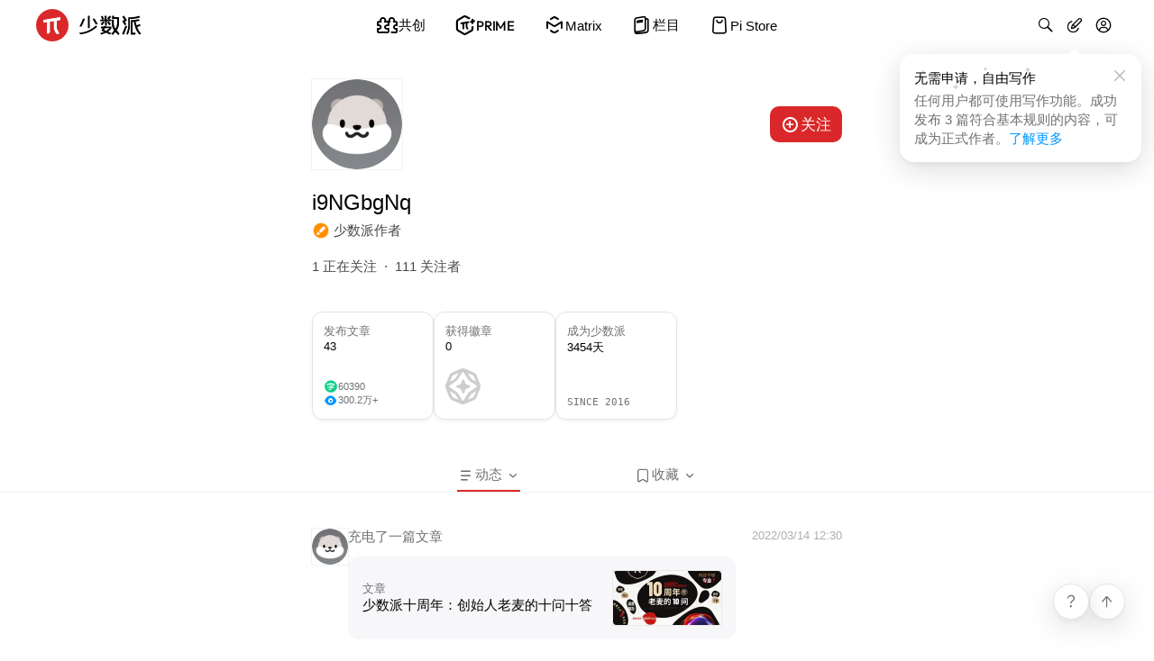

--- FILE ---
content_type: text/html
request_url: https://sspai.com/u/xfunss88/updates
body_size: 1298
content:
<!doctype html><html lang="zh-CN" id="html"><head><script async src="https://www.googletagmanager.com/gtag/js?id=G-8K169TXENS"></script><script>window.dataLayer = window.dataLayer || [];
      function gtag(){dataLayer.push(arguments);}
      gtag('js', new Date());
      gtag('config', 'G-8K169TXENS');</script><script>var _hmt = _hmt || [];
      (function () {
        var hm = document.createElement("script");
        hm.src = "https://hm.baidu.com/hm.js?b086a9ba5044137b67f8e225a718db01";
        var s = document.getElementsByTagName("script")[0];
        s.parentNode.insertBefore(hm, s);
      })();</script><meta charset="utf-8"><meta http-equiv="X-UA-Compatible" content="IE=edge"><meta name="viewport" content="width=device-width,user-scalable=no,initial-scale=1,maximum-scale=1,minimum-scale=1,viewport-fit=cover"><meta name="fragment" content="!"><meta name="apple-itunes-app" content="app-id=1191720421, app-argument=sspai://sspai.com"><link rel="apple-touch-icon" href="./apple-touch-icon.png"><link rel="icon" href="https://cdn-static.sspai.com/favicon/sspai.ico"><title>少数派 - 高效工作，品质生活</title><link href="/feed" title="少数派" type="application/rss+xml"><script>const darkMode = window.localStorage.getItem('darkMode') ? parseInt(window.localStorage.getItem('darkMode')) : 0
      const matchMedia = window.matchMedia && window.matchMedia('(prefers-color-scheme: dark)').matches
      if ((!darkMode && matchMedia) || darkMode === 2) {
        document.getElementById('html').className='theme-dark'
      } else {
        document.getElementById('html').className=''
      }</script><script defer="defer" src="https://static.sspai.com/static/js/sspai-ui.90c01a24.js"></script><script defer="defer" src="https://static.sspai.com/static/js/element-ui.a4a306a1.js"></script><script defer="defer" src="https://static.sspai.com/static/js/chunk-vendors.768722b6.js"></script><script defer="defer" src="https://static.sspai.com/static/js/app.01b670c5.js"></script><link href="https://static.sspai.com/static/css/element-ui.a498720d.css" rel="stylesheet"><link href="https://static.sspai.com/static/css/sspai-ui.3eefc625.css" rel="stylesheet"><link href="https://static.sspai.com/static/css/app.9f9eb25b.css" rel="stylesheet"></head><body><noscript><strong>We're sorry but sspai doesn't work properly without JavaScript enabled. Please enable it to continue.</strong></noscript><div id="app"></div><script src="https://cdn-static.sspai.com/libs/vue@2.7.16/vue.runtime.min.js"></script><script src="https://cdn-static.sspai.com/libs/vuex@3.6.2/vuex.min.js"></script><script src="https://cdn-static.sspai.com/libs/vue-router@3.6.5/vue-router.min.js"></script><script>window.AliyunCaptchaConfig = {
        region: "cn",
        prefix: "2mubim",
      };</script><script src="https://o.alicdn.com/captcha-frontend/aliyunCaptcha/AliyunCaptcha.js"></script></body></html>

--- FILE ---
content_type: text/css
request_url: https://static.sspai.com/static/css/sspai-ui.3eefc625.css
body_size: 39851
content:
@import url(https://cdn-static.sspai.com/ui/iconfont-v1.13/style.css);@import url(https://cdn-static.sspai.com/ui/sspai_community_icon/style.css?v2.16);.ss__login__dialog__wrapper[data-v-4e2d84da] .ss__login__dialog{background:var(--B0-t);border-radius:20px;box-shadow:var(--shadow-level-2);left:50%;margin:0!important;top:calc(var(--vh, 1vh)*100/2 - 272.5px);transform:translateX(-50%)}.ss__login__dialog__wrapper[data-v-4e2d84da] .el-dialog__header{padding:0}.ss__login__dialog__wrapper[data-v-4e2d84da] .el-dialog__body{padding:48px 0}.ss__login__dialog__wrapper[data-v-4e2d84da] .ss__login__dialog__btn__close{color:var(--B8-t);position:absolute;right:24px;top:24px}.ss__login__dialog__wrapper[data-v-4e2d84da] .ss__login__dialog__btn__close .ssCommunityIcon__cancel{font-size:24px}.ss__button[data-v-2790f63a]{position:relative}.ss__button[data-v-2790f63a]:not([type=text]):before{background:hsla(0,0%,100%,.2);border-radius:inherit;bottom:0;content:"";display:block;left:0;opacity:0;position:absolute;right:0;top:0;transition:.2s;z-index:0}.ss__button[data-v-2790f63a]:not(:disabled):hover:before{opacity:1}.ss__login__wrapper[data-v-10332c70]{margin:auto;max-width:calc(100vw - 32px);padding:16px;transition:height var(--a-dur-default) var(--a-func-default);width:380px}.ss__login__wrapper.INITIAL[data-v-10332c70]{height:417px}.ss__login__wrapper.PWD_ERROR[data-v-10332c70],.ss__login__wrapper.PWD_FORM[data-v-10332c70],.ss__login__wrapper.PWD_SLIDE[data-v-10332c70]{height:358px}.ss__login__wrapper.CODE_ERROR[data-v-10332c70],.ss__login__wrapper.CODE_FORM[data-v-10332c70],.ss__login__wrapper.CODE_SLIDER[data-v-10332c70]{height:308px}.ss__login__title[data-v-10332c70]{color:var(--B8-t);font-size:24px;font-weight:500;line-height:34px;margin-bottom:56px;text-align:center}.ss__login__user__info[data-v-10332c70]{align-items:center;display:flex;flex-direction:column;--size-SsAvatar:88px}.ss__login__user__info .comp__SsAvatar[data-v-10332c70]{margin-bottom:16px}.ss__login__user__info .ss__login__user__nickname[data-v-10332c70]{color:var(--B8-t);font-size:17px;font-weight:500;margin-bottom:4px}.ss__login__user__info .ss__login__user__account[data-v-10332c70]{color:var(--B8-t);font-size:15px}.ss__login__user__info .btn__continue[data-v-10332c70]{margin-top:56px}.ss__login__user__info .btn__clear__user[data-v-10332c70]{align-items:center;color:var(--B8-t);display:flex;font-size:15px;gap:4px;margin-top:24px}.ss__login__user__info .btn__clear__user .ssCommunityIcon__otterAwkward[data-v-10332c70]{font-size:24px}.comp__PhoneInput.phone__input__wrapper[data-v-10332c70]{background:var(--B1-t);border-radius:12px;height:56px;--color-bg-input:var(--B1-t);--text-input:15px;position:relative}.comp__PhoneInput.phone__input__wrapper[data-v-10332c70] .comp__AreaCodeSelect{border-radius:12px;left:-1px;min-width:auto;padding:12px 12px 16px;position:absolute;top:-1px;z-index:9}.comp__PhoneInput.phone__input__wrapper[data-v-10332c70] .comp__AreaCodeSelect:after{display:none}.comp__PhoneInput.phone__input__wrapper[data-v-10332c70] .phone__input{border-radius:inherit;color:var(--B8-t);font-weight:500;padding:0 86px;text-align:center;width:100%}.comp__PhoneInput.phone__input__wrapper.comp__PhoneInput[data-v-10332c70] .phone__input{padding:0 16px}.loginByPwd .comp__PhoneInput[data-v-10332c70]{border-radius:12px 12px 0 0}.loginByPwd .comp__PasswordInput[data-v-10332c70]{--color-bg-input:var(--B1-t);border:1px solid var(--B3-t);border-radius:0 0 12px 12px;border-top:none;--inset-input:14px 16px;--h-input:55px}.loginByPwd .comp__PasswordInput[data-v-10332c70] input{border-radius:inherit;color:var(--B8-t);font-size:15px;font-weight:500;padding:17.5px 56px;text-align:center}.ss__login[data-v-10332c70]{position:relative}.comp__PasswordInput--hidden[data-v-10332c70]{opacity:0;pointer-events:none;position:absolute;width:100%;z-index:-1}.ss__login__error__message[data-v-10332c70]{color:var(--red-t);font-size:13px;margin-top:16px;text-align:center}.btn__continue[data-v-10332c70]{align-items:center;background:var(--brand);border-radius:12px;color:#fff;display:flex;font-size:17px;font-weight:500;height:48px;justify-content:center;margin-top:16px;max-width:100%;width:380px}.split[data-v-10332c70]{align-items:center;color:var(--B6-t);display:flex;font-size:15px;gap:10px;justify-content:space-between;margin-top:32px}.split[data-v-10332c70]:after,.split[data-v-10332c70]:before{background:var(--B2-t);content:"";display:inline-block;flex:1;height:1px}.btns__wrapper[data-v-10332c70]{align-items:center;display:flex;gap:16px;justify-content:center;margin-top:32px}.btn__login__by__other[data-v-10332c70]{align-items:center;border:1px solid var(--B3-t);border-radius:6px;display:inline-flex;font-size:24px;height:48px;justify-content:center;width:80px}.btn__login__by__other .ssCommunityIcon__weixin[data-v-10332c70]{color:#07c160}.btn__login__by__other .ssCommunityIcon__weibo[data-v-10332c70]{color:#df172c}.ss__login__statement[data-v-10332c70]{color:var(--B6-t);font-size:11px;line-height:18px;margin-top:56px;text-align:center}.ss__login__statement span[data-v-10332c70]{white-space:break-spaces}@media (min-width:768px){.ss__login__statement span[data-v-10332c70]{white-space:normal}}.ss__login__statement a[data-v-10332c70],.ss__login__statement a[data-v-10332c70]:hover{color:var(--B8-t)}.verification__body[data-v-10332c70]{text-align:center}.comp__SlideVerification__wrapper[data-v-10332c70]{height:109px}.comp__SlideVerification[data-v-10332c70]{margin:auto;max-width:100%;width:380px}.comp__SlideVerification__tips[data-v-10332c70]{color:var(--B8-t);font-size:15px;font-weight:500;margin-bottom:32px;text-align:center}.ss__login__link__reset__pwd[data-v-10332c70]{color:var(--B6-t);font-size:15px}.login__dropdown__wrapper[data-v-10332c70]{align-items:center;display:flex;gap:24px;justify-content:center;margin-top:72px;text-align:center}.CODE_ERROR .login__dropdown__wrapper[data-v-10332c70],.CODE_FORM .login__dropdown__wrapper[data-v-10332c70],.CODE_SLIDER .login__dropdown__wrapper[data-v-10332c70]{margin-top:88px}.PWD_SLIDE .login__dropdown__wrapper[data-v-10332c70]{margin-top:139px}.PWD_ERROR .login__dropdown__wrapper[data-v-10332c70]{margin-top:38px}.login__dropdown[data-v-10332c70]{color:var(--B6-t);cursor:pointer;font-size:15px}.login__options[data-v-10332c70]{background:var(--B0-t-overlay);border:none;border-radius:16px;box-shadow:var(--shadow-level-3);padding:4px;transform:none!important;transition:opacity var(--a-dur-default) var(--a-func-default)!important;z-index:9999!important}.login__options[data-v-10332c70] .popper__arrow{display:none}.login__options[data-v-10332c70] .el-dropdown-menu__item{align-items:center;border-radius:12px;box-sizing:border-box;color:var(--B8-t);display:flex;font-size:15px;gap:8px;height:40px;padding:8px 12px;transition:all .2s;width:212px}.login__options[data-v-10332c70] .el-dropdown-menu__item:hover{background:var(--color-imageBorder);color:var(--B8-t)}.login__options[data-v-10332c70] .el-dropdown-menu__item [class*=" ssCommunityIcon__"],.login__options[data-v-10332c70] .el-dropdown-menu__item [class^=ssCommunityIcon__]{font-size:24px}.ss__login__verification__status[data-v-10332c70]{color:var(--B8-t);font-size:15px;font-weight:500;text-align:center}.ss__login__verification__status .btn__send__code[data-v-10332c70]{color:var(--blue-t);font-size:15px;margin-left:10px}.ss__login__verification__status .btn__send__code .countdown[data-v-10332c70]{display:inline-block;width:4em}.comp__SsVerificationCode[data-v-10332c70]{margin-top:32px}.verification__dialog.el-dialog{border:1px solid var(--B2-t);border-radius:20px;box-shadow:var(--shadow-level-2);margin:0!important}.verification__dialog.el-dialog .el-dialog__header{color:var(--B8-t);font-size:24px;font-weight:500;padding:64px 24px 0;text-align:center}.verification__dialog.el-dialog .el-dialog__body{padding:56px 24px}.verification__dialog.el-dialog .el-dialog__headerbtn{align-items:center;color:var(--B8-t);display:flex;justify-content:center;right:24px;top:24px}.verification__dialog.el-dialog .el-dialog__headerbtn:hover{color:var(--B8-t)}.verification__dialog.el-dialog .el-dialog__headerbtn .el-dialog__close.el-icon-close{color:inherit;font-family:sspai_community_icon!important;font-size:24px}.verification__dialog.el-dialog .el-dialog__headerbtn .el-dialog__close.el-icon-close:before{content:"\e921"}.ss__avatar__wrapper[data-v-4796c51e]{align-items:center;display:inline-flex}.ss__avatar__wrapper .ss__avatar[data-v-4796c51e]{border:var(--border-SsAvatar,1px solid transparent);border-radius:var(--size-SsAvatar,56px);box-sizing:border-box;height:var(--size-SsAvatar,56px);-o-object-fit:cover;object-fit:cover;width:var(--size-SsAvatar,56px)}.password__input__wrapper[data-v-98dda3d4]{--color-input:var(--B100);--color-placeholder:#bdbdbd;--color-bg-input:var(--B20);--inset-input:16px;--text-input:14px;--leading-input:20px;--h-input:52px;position:relative}.password__input__wrapper input[data-v-98dda3d4]{background:var(--color-bg-input);border:1px solid var(--color-bg-input);box-sizing:border-box;color:var(--B100);height:var(--h-input);padding:var(--inset-input);padding-right:113px;width:100%}.password__input__wrapper input[data-v-98dda3d4]::-moz-placeholder{color:var(--color-placeholder)}.password__input__wrapper input[data-v-98dda3d4]::placeholder{color:var(--color-placeholder)}.password__input__wrapper input[data-v-98dda3d4]:-webkit-autofill-and-obscured,.password__input__wrapper input[data-v-98dda3d4]:-webkit-autofill-strong-password,.password__input__wrapper input[data-v-98dda3d4]:-webkit-autofill-strong-password-viewable,.password__input__wrapper input[data-v-98dda3d4]:autofill{-webkit-box-shadow:0 0 0 1000px var(--color-bg-input) inset;-webkit-text-fill-color:var(--color-input);border-color:var(--color-bg-input)}.password__input__wrapper input[data-v-98dda3d4]:-internal-autofill-selected{-webkit-box-shadow:0 0 0 1000px var(--color-bg-input) inset;-webkit-text-fill-color:var(--color-input);border-color:var(--color-bg-input)}.password__input__wrapper .password__input__append[data-v-98dda3d4]{align-items:center;color:var(--B6-t);display:inline-flex;font-size:var(--text-input);line-height:var(--leading-input);position:absolute;right:14px;top:14px}.password__input__wrapper .password__input__append[data-v-98dda3d4] .el-checkbox__input{height:0;visibility:hidden;width:0}.password__input__wrapper .password__input__append[data-v-98dda3d4] .el-checkbox__label{align-items:center;color:inherit;display:inline-flex;padding:0}.password__input__wrapper .password__input__append [class^=ssCommunityIcon__][data-v-98dda3d4]{font-size:24px}.phone__input__wrapper[data-v-55859ef0]{--color-border:var(--B3-t);--text-input:14px;--leading-input:20px;--color-input:var(--B8-t);--color--input-placeholder:var(--B6-t);--color-bg-input:var(--B0-t);border:1px solid var(--color-border);box-sizing:border-box;display:flex;height:52px;width:100%}.phone__input__wrapper .comp__AreaCodeSelect[data-v-55859ef0]{min-width:60px}.phone__input__wrapper .comp__AreaCodeSelect[data-v-55859ef0]:after{background:var(--color-border);content:"";height:20px;position:absolute;right:0;top:16px;width:1px}.phone__input__wrapper .phone__input[data-v-55859ef0]{-webkit-appearance:none;-moz-appearance:none;appearance:none;background:var(--color-bg-input);border:none;color:var(--color-input);flex:1;font-size:var(--text-input);line-height:var(--leading-input);padding:16px;position:relative}.phone__input__wrapper .phone__input[data-v-55859ef0]::-moz-placeholder{color:var(--color--input-placeholder);font-weight:400}.phone__input__wrapper .phone__input[data-v-55859ef0]::placeholder{color:var(--color--input-placeholder);font-weight:400}.phone__input__wrapper input[data-v-55859ef0]:-webkit-autofill-and-obscured,.phone__input__wrapper input[data-v-55859ef0]:-webkit-autofill-strong-password,.phone__input__wrapper input[data-v-55859ef0]:-webkit-autofill-strong-password-viewable,.phone__input__wrapper input[data-v-55859ef0]:autofill{-webkit-box-shadow:0 0 0 1000px var(--color-bg-input) inset;-webkit-text-fill-color:var(--color-input);border-color:var(--color-border)}.phone__input__wrapper input[data-v-55859ef0]:-internal-autofill-selected{-webkit-box-shadow:0 0 0 1000px var(--color-bg-input) inset;-webkit-text-fill-color:var(--color-input);border-color:var(--color-border)}.area__code__select__wrapper[data-v-f2c56c64]{align-items:center;display:flex;position:relative}.area__code__select__wrapper .input__wrapper[data-v-f2c56c64]{align-items:center;background:var(--B0-t-overlay);border-radius:6px;box-shadow:var(--shadow-level-1);cursor:pointer;display:inline-flex;height:var(--height-SsAreaCodeSelectInput,32px);min-width:auto;position:relative;vertical-align:middle}.area__code__select__wrapper .input__wrapper input[data-v-f2c56c64]{-webkit-appearance:none;-moz-appearance:none;appearance:none;background:none;border:none;box-sizing:border-box;color:var(--color-input,var(--B8-t));cursor:pointer;font-size:var(--text-input,15px);font-weight:500;height:100%;line-height:var(--leading-input,20px);padding:0;padding-left:var(--w-input-prefix,8px);padding-right:var(--w-input-suffix,8px);pointer-events:none;position:absolute;text-align:right;width:100%}.area__code__select__wrapper .input__wrapper input[data-v-f2c56c64]::-moz-placeholder{color:inherit}.area__code__select__wrapper .input__wrapper input[data-v-f2c56c64]::placeholder{color:inherit}.area__code__select__wrapper .input__wrapper .input__placeholder[data-v-f2c56c64]{color:var(--color-input,var(--B6-t));display:inline-block;flex:1;font-size:var(--text-input,15px);font-weight:500;line-height:var(--leading-input,20px);padding:0 8px;pointer-events:none;visibility:hidden}.area__code__select__wrapper .select__scrollbar[data-v-f2c56c64]{background:var(--color-bg-dropdown,var(--B0-t-overlay));border-radius:var(--radius-dropdown,16px);box-shadow:var(--shadow-level-3);left:0;overflow:hidden;position:absolute;top:100%;transform-origin:top center;width:var(--w-dropdown,220px);z-index:9}.area__code__select__wrapper .select__dropdown[data-v-f2c56c64]{box-sizing:border-box;max-height:274px;overflow:auto;padding:var(--inset-dropdown,4px);width:100%}.area__code__select__wrapper .select__dropdown .invisible-scrollbar[data-v-f2c56c64]::-webkit-scrollbar{display:none}.area__code__select__wrapper .select__dropdown .select__dropdown__list .select__dropdown__item[data-v-f2c56c64]{align-items:center;border-radius:12px;color:var(--color-dropdown-item,var(--B8-t));cursor:pointer;display:flex;font-size:var(--text-dropdown-item,15px);height:40px;justify-content:space-between;padding:var(--inset-dropdown-item,0 12px);transition:.15s;white-space:nowrap}.area__code__select__wrapper .select__dropdown .select__dropdown__list .select__dropdown__item .select__dropdown__item__text[data-v-f2c56c64]{color:inherit}.area__code__select__wrapper .select__dropdown .select__dropdown__list .select__dropdown__item .select__dropdown__item__code[data-v-f2c56c64]{color:var(--B6-t)}.area__code__select__wrapper .select__dropdown .select__dropdown__list .select__dropdown__item.select__dropdown__item--active[data-v-f2c56c64],.area__code__select__wrapper .select__dropdown .select__dropdown__list .select__dropdown__item[data-v-f2c56c64]:hover{background:var(--color-bg-dropdown-item-hover,var(--color-imageBorder))}.area__code__select__wrapper .select__dropdown .select__dropdown__list .select__dropdown__item~.select__dropdown__item[data-v-f2c56c64]{margin-top:4px}.area__code__select__wrapper .dropdown-enter-active[data-v-f2c56c64],.area__code__select__wrapper .dropdown-leave-active[data-v-f2c56c64]{opacity:1;transition:all var(--a-dur-default) var(--a-func-default)}.area__code__select__wrapper .dropdown-enter[data-v-f2c56c64],.area__code__select__wrapper .dropdown-leave-to[data-v-f2c56c64]{opacity:0}.nc-container #aliyunCaptcha-window-embed{background:transparent;border-radius:8px}.nc-container #aliyunCaptcha-checkbox-wrapper #aliyunCaptcha-checkbox-body{background:transparent;border:1px solid var(--B3-t);border-radius:8px;gap:8px}.nc-container #aliyunCaptcha-checkbox-wrapper #aliyunCaptcha-checkbox-body #aliyunCaptcha-checkbox-left #aliyunCaptcha-checkbox-text-box.initDone{color:var(--B6-t);font-size:13px}.nc-container #aliyunCaptcha-checkbox-wrapper #aliyunCaptcha-checkbox-body #aliyunCaptcha-checkbox-left{margin-left:16px}.nc-container #aliyunCaptcha-checkbox-wrapper #aliyunCaptcha-checkbox-body #aliyunCaptcha-checkbox-left #aliyunCaptcha-checkbox-icon{align-items:center;background:transparent;border:1px solid var(--B3-t)!important;border-radius:4px;display:inline-flex;justify-content:center}.nc-container #aliyunCaptcha-checkbox-wrapper #aliyunCaptcha-checkbox-body #aliyunCaptcha-checkbox-left #aliyunCaptcha-checkbox-icon .aliyunCaptcha-checkbox-icon-checked{left:50%;top:45%;transform:translate(-50%,-50%) rotate(-45deg)}.nc-container #aliyunCaptcha-checkbox-wrapper #aliyunCaptcha-checkbox-body #aliyunCaptcha-checkbox-logo{margin-right:16px}.nc-container #aliyunCaptcha-checkbox-wrapper #aliyunCaptcha-checkbox-body #aliyunCaptcha-checkbox-left #aliyunCaptcha-loading .aliyunCaptcha-loader{color:var(--B6-t)}.nc-container #aliyunCaptcha-checkbox-wrapper #aliyunCaptcha-checkbox-body.verified{background:var(--B0-t);gap:8px}.nc-container #aliyunCaptcha-checkbox-wrapper #aliyunCaptcha-checkbox-body.verified #aliyunCaptcha-checkbox-left{margin-left:0}.nc-container #aliyunCaptcha-checkbox-wrapper #aliyunCaptcha-checkbox-body #aliyunCaptcha-checkbox-left #aliyunCaptcha-checkbox-text-box{font-size:15px;font-weight:500}.nc-container #aliyunCaptcha-checkbox-wrapper #aliyunCaptcha-checkbox-body #aliyunCaptcha-checkbox-left #aliyunCaptcha-checkbox-text-box #aliyunCaptcha-captcha-success{color:var(--green-t);font-size:24px;font-weight:400}.nc-container #aliyunCaptcha-checkbox-wrapper #aliyunCaptcha-checkbox-body #aliyunCaptcha-checkbox-left #aliyunCaptcha-checkbox-text-box.verified{color:var(--green-t)}.ss__verification__code__wrapper[data-v-02ee8600]{align-items:center;background:var(--B1-t);border:1px solid var(--B3-t);border-radius:12px;box-sizing:border-box;display:flex;gap:24px;height:56px;justify-content:center;position:relative;transition:border-color .2s;width:100%}.ss__verification__code__box[data-v-02ee8600]{align-items:center;color:var(--B7-t);display:flex;font-size:17px;font-weight:500;height:24px;justify-content:center;text-align:center;transition:all .2s;width:20px}.ss__verification__code__box.blank[data-v-02ee8600]{color:var(--B4-t)}.ss__verification__code__wrapper.error .ss__verification__code__box[data-v-02ee8600]{color:var(--red-t)}.ss__verification__code__wrapper.focused[data-v-02ee8600]{border-color:var(--B4-t)}.ss__verification__code__hidden__input[data-v-02ee8600]{bottom:0;box-sizing:border-box;cursor:pointer;height:100%;left:0;opacity:0;position:absolute;right:0;top:0;width:100%;z-index:1}.error__msg[data-v-02ee8600]{color:var(--red-t);font-size:13px;position:absolute;text-align:center;top:calc(100% + 16px);width:100%}@keyframes focus-02ee8600{0%{opacity:1}to{opacity:0}}.el-dialog__wrapper.ss-message-box[data-v-95c2daac] .el-dialog__body{color:var(--B8-t);font-size:18px;font-weight:500;line-height:25px;margin:40px auto;text-align:center}.el-dialog__wrapper.ss-message-box[data-v-95c2daac] .el-dialog__footer{text-align:center}.btn-box[data-v-78bfcbb4]{display:inline-block;line-height:normal;vertical-align:middle}.el-button.ss-small[data-v-78bfcbb4]{padding:5px 12px}.el-button.ss-download[data-v-78bfcbb4]{color:#fff;font-size:12px;height:30px;letter-spacing:0;line-height:17px;padding:0;width:90px}.el-button.ss-download[data-v-78bfcbb4]:hover{color:#fff}.el-button.ss-download.android[data-v-78bfcbb4]{background:#9fc337}.el-button.ss-download.iOS[data-v-78bfcbb4]{background:#33b5ff}.el-button.ss-download.windows[data-v-78bfcbb4]{background:#000;width:96px}.el-button.ss-download.Linux[data-v-78bfcbb4],.el-button.ss-download.macOS[data-v-78bfcbb4]{background:#000}.el-button.ss-download.other[data-v-78bfcbb4],.el-button.ss-download.website[data-v-78bfcbb4]{background:#8e8787}.el-button.ss-download.relatedArticles[data-v-78bfcbb4]{background:#fff;color:#655e5e;width:90px}.el-button.ss-download.is-circle[data-v-78bfcbb4]{height:30px;width:30px}.el-button.ss-turn[data-v-78bfcbb4]{background:#f5f5f5;line-height:40px;width:40px}.el-button.ss-turn .icon[data-v-78bfcbb4]{height:16px;width:16px}.el-button.ss-turn.mini[data-v-78bfcbb4]{line-height:24px;width:24px}.el-button.ss-turn.mini .icon[data-v-78bfcbb4]{height:10px;width:10px}.el-button.ss-turn[data-v-78bfcbb4]:hover{background-color:#fff}.el-button.ss-turn.is-focus[data-v-78bfcbb4],.el-button.ss-turn[data-v-78bfcbb4]:focus{background-color:#8e8787}.el-button.ss-turn.is-focus[data-v-78bfcbb4]:hover{background-color:#fff}.el-button.ss-turn.next:hover .icon-next[data-v-78bfcbb4]{background-image:url(https://static.sspai.com/static/img/3871b55fce656617c5a9.820ab5aa.svg)}.el-button.ss-turn.next.is-focus .icon-next[data-v-78bfcbb4],.el-button.ss-turn.next:focus .icon-next[data-v-78bfcbb4]{background-image:url(https://static.sspai.com/static/img/cca4d7574c1fe19debba.6dbceec8.svg)}.el-button.ss-turn.next.is-focus:hover .icon-next[data-v-78bfcbb4]{background-image:url(https://static.sspai.com/static/img/3871b55fce656617c5a9.820ab5aa.svg)}.el-button.ss-turn.top[data-v-78bfcbb4]{border:1px solid #f5f5f5}.el-button.ss-turn.top.bgWhite[data-v-78bfcbb4]{background:#fff}.el-button.ss-turn.top:hover .icon-top[data-v-78bfcbb4]{background-image:url(https://static.sspai.com/static/img/8f2fa03281b84b44b584.6c113e92.svg)}.el-button.ss-turn.top[data-v-78bfcbb4]:focus{background:#8e8787}.el-button.ss-turn.top.is-focus .icon-top[data-v-78bfcbb4],.el-button.ss-turn.top:focus .icon-top[data-v-78bfcbb4]{background-image:url(https://static.sspai.com/static/img/de602bdeb1d67715d548.e000da05.svg)}.el-button.ss-turn.top.is-focus:hover .icon-top[data-v-78bfcbb4]{background-image:url(https://static.sspai.com/static/img/8f2fa03281b84b44b584.6c113e92.svg)}.el-button.ss-default[data-v-78bfcbb4]{background:#f5f5f5;color:#655e5e}.el-button.ss-default.bgWhite[data-v-78bfcbb4]{background:#fff;color:#655e5e}.el-button.ss-default[data-v-78bfcbb4]:hover{background:#fff;color:#292525}.el-button.ss-default.colorRed[data-v-78bfcbb4]{color:#fd281a}.el-button.ss-default.colorRed[data-v-78bfcbb4]:hover{background:#fd281a;color:#fff}.el-button.ss-confirm[data-v-78bfcbb4]{background:#f5f5f5;color:#fd281a}.el-button.ss-confirm[data-v-78bfcbb4]:hover{background:#fd281a;color:#fff}.el-button.ss-cancel[data-v-78bfcbb4]{background:#f5f5f5;color:#655e5e}.el-button.ss-cancel[data-v-78bfcbb4]:hover{background:#f5f5f5;color:#292525}.el-button.is-disabled[data-v-78bfcbb4]{background:#f5f5f5;color:#8e8787}.el-button.ss-buy[data-v-78bfcbb4]{background:#fd281a;color:#fff}.el-button.ss-buy[data-v-78bfcbb4]:hover{background:#d71a1b;color:#fff}.el-button.ss-close[data-v-78bfcbb4]{height:20px;line-height:1;width:20px}.el-button.ss-focus[data-v-78bfcbb4],.el-button.ss-focus[data-v-78bfcbb4]:hover{background:#8e8787;color:#fff}.el-button.ss-write[data-v-78bfcbb4]{background:#fff;border:1px solid #f5f5f5;height:40px;width:40px}.el-button.ss-write[data-v-78bfcbb4]:hover{background:#fd281a}.el-button.ss-write[data-v-78bfcbb4]:focus{background:#d71a1b}.el-button.ss-write:focus .icon-write[data-v-78bfcbb4],.el-button.ss-write:hover .icon-write[data-v-78bfcbb4]{background-image:url(https://static.sspai.com/static/img/6c19c8961042814eb322.57737ece.svg)}.el-button.ss-write.is-focus[data-v-78bfcbb4]{background:#d71a1b}.el-button.ss-write.is-focus[data-v-78bfcbb4]:hover{background:#fd281a}.el-button.ss-write.is-focus .icon-write:hover .icon-write[data-v-78bfcbb4],.el-button.ss-write.is-focus .icon-write[data-v-78bfcbb4]{background-image:url(https://static.sspai.com/static/img/6c19c8961042814eb322.57737ece.svg)}.el-button.ss-question[data-v-78bfcbb4]{background:#fff;border:1px solid #f5f5f5;height:40px;width:40px}.el-button.ss-question[data-v-78bfcbb4]:focus,.el-button.ss-question[data-v-78bfcbb4]:hover{background:#49b4ff}.el-button.ss-question:focus .icon-question[data-v-78bfcbb4],.el-button.ss-question:hover .icon-question[data-v-78bfcbb4]{background-image:url([data-uri])}.el-button.ss-question.is-focus[data-v-78bfcbb4],.el-button.ss-question.is-focus[data-v-78bfcbb4]:hover{background:#49b4ff}.el-button.ss-question.is-focus .icon-question:hover .icon-question[data-v-78bfcbb4],.el-button.ss-question.is-focus .icon-question[data-v-78bfcbb4]{background-image:url([data-uri])}.theme-dark .el-button.ss-download.Linux[data-v-78bfcbb4],.theme-dark .el-button.ss-download.macOS[data-v-78bfcbb4],.theme-dark .el-button.ss-download.windows[data-v-78bfcbb4]{background:#373737}.theme-dark .el-button.ss-download.other[data-v-78bfcbb4]{background:#cac3c3}.theme-dark .el-button.ss-turn[data-v-78bfcbb4]{background:#171514}.theme-dark .el-button.ss-turn[data-v-78bfcbb4]:hover{background-color:#232222}.theme-dark .el-button.ss-turn.is-focus[data-v-78bfcbb4],.theme-dark .el-button.ss-turn[data-v-78bfcbb4]:focus{background-color:#7f7f7f}.theme-dark .el-button.ss-turn.is-focus[data-v-78bfcbb4]:hover{background-color:#232222}.theme-dark .el-button.ss-turn.next:hover .icon-next[data-v-78bfcbb4]{background-image:url(https://static.sspai.com/static/img/3871b55fce656617c5a9.820ab5aa.svg)}.theme-dark .el-button.ss-turn.next.is-focus .icon-next[data-v-78bfcbb4],.theme-dark .el-button.ss-turn.next:focus .icon-next[data-v-78bfcbb4]{background-image:url(https://static.sspai.com/static/img/cca4d7574c1fe19debba.6dbceec8.svg)}.theme-dark .el-button.ss-turn.next.is-focus:hover .icon-next[data-v-78bfcbb4]{background-image:url(https://static.sspai.com/static/img/3871b55fce656617c5a9.820ab5aa.svg)}.theme-dark .el-button.ss-turn.top[data-v-78bfcbb4]{border:1px solid #171514}.theme-dark .el-button.ss-turn.top.bgWhite[data-v-78bfcbb4]{background:#232222}.theme-dark .el-button.ss-turn.top:hover .icon-top[data-v-78bfcbb4]{background-image:url([data-uri])}.theme-dark .el-button.ss-turn.top[data-v-78bfcbb4]:focus{background:#7f7f7f}.theme-dark .el-button.ss-turn.top.is-focus .icon-top[data-v-78bfcbb4],.theme-dark .el-button.ss-turn.top:focus .icon-top[data-v-78bfcbb4]{background-image:url(https://static.sspai.com/static/img/de602bdeb1d67715d548.e000da05.svg)}.theme-dark .el-button.ss-turn.top.is-focus:hover .icon-top[data-v-78bfcbb4]{background-image:url([data-uri])}.theme-dark .el-button.ss-default[data-v-78bfcbb4]{background:#171514;color:#cac3c3}.theme-dark .el-button.ss-default.bgWhite[data-v-78bfcbb4]{background:#232222;color:#cac3c3}.theme-dark .el-button.ss-default[data-v-78bfcbb4]:hover{background:#232222;color:#fff}.theme-dark .el-button.ss-default.colorRed[data-v-78bfcbb4]{color:#f94135}.theme-dark .el-button.ss-default.colorRed[data-v-78bfcbb4]:hover{background:#f94135;color:#232222}.theme-dark .el-button.ss-confirm[data-v-78bfcbb4]{background:#171514;color:#f94135}.theme-dark .el-button.ss-confirm[data-v-78bfcbb4]:hover{background:#f94135;color:#232222}.theme-dark .el-button.ss-cancel[data-v-78bfcbb4]{background:#171514;color:#cac3c3}.theme-dark .el-button.ss-cancel[data-v-78bfcbb4]:hover{background:#171514;color:#fff}.theme-dark .el-button.is-disabled[data-v-78bfcbb4]{background:#171514;color:#7f7f7f}.theme-dark .el-button.ss-buy[data-v-78bfcbb4]{background:#f94135;color:#232222}.theme-dark .el-button.ss-buy[data-v-78bfcbb4]:hover{background:#fd281a;color:#232222}.theme-dark .el-button.ss-close[data-v-78bfcbb4]{background:#7f7f7f}.theme-dark .el-button.ss-close[data-v-78bfcbb4]:hover{background:#cac3c3}.theme-dark .el-button.ss-focus[data-v-78bfcbb4],.theme-dark .el-button.ss-focus[data-v-78bfcbb4]:hover{background:#7f7f7f;color:#cac3c3}.theme-dark .el-button.ss-write[data-v-78bfcbb4]{background:#232222;border:1px solid #171514}.theme-dark .el-button.ss-write[data-v-78bfcbb4]:hover{background:#f94135}.theme-dark .el-button.ss-write[data-v-78bfcbb4]:focus{background:#fd281a}.theme-dark .el-button.ss-write:focus .icon-write[data-v-78bfcbb4],.theme-dark .el-button.ss-write:hover .icon-write[data-v-78bfcbb4]{background-image:url(https://static.sspai.com/static/img/6c19c8961042814eb322.57737ece.svg)}.theme-dark .el-button.ss-write.is-focus[data-v-78bfcbb4]{background:#fd281a}.theme-dark .el-button.ss-write.is-focus[data-v-78bfcbb4]:hover{background:#f94135}.theme-dark .el-button.ss-write.is-focus .icon-write:hover .icon-write[data-v-78bfcbb4],.theme-dark .el-button.ss-write.is-focus .icon-write[data-v-78bfcbb4]{background-image:url(https://static.sspai.com/static/img/6c19c8961042814eb322.57737ece.svg)}.theme-dark .el-button.ss-question[data-v-78bfcbb4]{background:#232222;border:1px solid #171514}.theme-dark .el-button.ss-question[data-v-78bfcbb4]:focus,.theme-dark .el-button.ss-question[data-v-78bfcbb4]:hover{background:#49b4ff}.theme-dark .el-button.ss-question:focus .icon-question[data-v-78bfcbb4],.theme-dark .el-button.ss-question:hover .icon-question[data-v-78bfcbb4]{background-image:url([data-uri])}.theme-dark .el-button.ss-question.is-focus[data-v-78bfcbb4],.theme-dark .el-button.ss-question.is-focus[data-v-78bfcbb4]:hover{background:#49b4ff}.theme-dark .el-button.ss-question.is-focus .icon-question:hover .icon-question[data-v-78bfcbb4],.theme-dark .el-button.ss-question.is-focus .icon-question[data-v-78bfcbb4]{background-image:url([data-uri])}.el-dialog__wrapper.ss-dialog__wrapper .dialog-title{display:flex}.el-dialog__wrapper.ss-dialog__wrapper .dialog-title .dialog-title-box{color:var(--B8-t);flex:1;font-size:18px;font-weight:500;line-height:25px}.el-dialog__wrapper.ss-dialog__wrapper .btn-close{color:var(--B6-t);height:24px;width:24px}.el-dialog__wrapper.ss-dialog__wrapper .btn-close:hover{color:var(--B8-t)}.el-dialog__wrapper.ss-dialog__wrapper .btn-close .iconfont{font-size:24px}.ss__customer__service[data-v-f7edd374]{color:var(--B8-t);display:inline-block}.ss__customer__service__button[data-v-f7edd374]{align-items:center;background:var(--bg-SsCustomerServiceBtn,var(--B0-t-overlay));border:var(--border-SsCustomerServiceBtn,1px solid var(--B3-t));border-radius:var(--radius-SsCustomerServiceBtn,40px);box-shadow:var(--shadow-SsCustomerServiceBtn,var(--shadow-level-2));box-sizing:border-box;color:var(--color-SsCustomerServiceBtn,var(--B6-t));display:flex;font-size:var(--size-SsCustomerServiceBtnText,15px);height:var(--height-SsCustomerServiceBtn,40px);justify-content:center;position:relative;transition:color var(--a-dur-short) var(--a-func-short);width:var(--width-SsCustomerServiceBtn,40px);z-index:2}.ss__customer__service__button i[data-v-f7edd374]{font-size:var(--size-SsCustomerServiceBtnIcon,20px);pointer-events:none;position:absolute}.ss__customer__service__button[data-v-f7edd374]:hover{color:var(--color-SsCustomerServiceBtn--hover,var(--B8-t))}.ss__customer__service__mask[data-v-f7edd374]{background:var(--B8-t);height:100%;left:0;opacity:0;position:fixed;top:0;width:100%}.btn__fade-enter-active[data-v-f7edd374],.btn__fade-leave-active[data-v-f7edd374]{opacity:1;transition:opacity var(--a-dur-short) var(--a-func-short)}.btn__fade-enter[data-v-f7edd374],.btn__fade-leave-to[data-v-f7edd374]{opacity:0}.ss__customer__service__list[data-v-f7edd374]{list-style:none}.ss__customer__service__list li[data-v-f7edd374]{margin:4px 0}.ss__customer__service__item__link[data-v-f7edd374]{align-items:center;border-radius:var(--radius-SsCustomerServiceItemLink,12px);box-sizing:border-box;color:var(--color-SsCustomerServiceItemLinkText,var(--B8-t));display:flex;font-size:var(--size-SsCustomerServiceItemLinkText,15px);gap:8px;height:var(--height-SsCustomerServiceItemLink,40px);padding:var(--padding-SsCustomerServiceItemLink,8px 12px);transition:background var(--a-dur-short) var(--a-func-short);width:var(--width-SsCustomerServiceItemLink,100%)}.ss__customer__service__item__link[data-v-f7edd374]:hover{background:var(--color-SsCustomerServiceItemLinkText-bg,rgba(0,0,0,.051));color:var(--color-SsCustomerServiceItemLinkText--hover,var(--B8-t))}.ss__customer__service__item__link i[data-v-f7edd374]{font-size:var(--size-SsCustomerServiceItemLinkIcon,24px)}.comp__SsFeaturePopover[data-v-f7edd374]{--padding-SsFeaturePopover:0 4px;--width-SsFeaturePopover:200px}.comp__SsFeaturePopover[data-v-f7edd374] .ss__feature__popover{left:auto!important;margin-top:4px;right:var(--offset-right-SsFeaturePopover)}.comp__SsFeaturePopover[data-v-f7edd374] .popover__content,.comp__SsFeaturePopover[data-v-f7edd374] .popover__title,.comp__SsFeaturePopover[data-v-f7edd374] .popover__triangle{display:none!important}.comp__SsFeaturePopover[data-v-f7edd374] .ss__customer__service__popover-enter-active,.comp__SsFeaturePopover[data-v-f7edd374] .ss__customer__service__popover-leave-active{opacity:1;transform:translateY(0);transition:all var(--a-func-short) var(--a-dur-short)}.comp__SsFeaturePopover[data-v-f7edd374] .ss__customer__service__popover-enter,.comp__SsFeaturePopover[data-v-f7edd374] .ss__customer__service__popover-leave-to{opacity:0;transform:translateY(16px);transition:all var(--a-func-short) var(--a-dur-short)}.comp__SsFeaturePopover__help[data-v-f7edd374]{--width-SsFeaturePopover:400px;--padding-SsFeaturePopover:48px 40px;--color-SsFeaturePopover-bg:#fff}.ss__customer__service__qrcode__wrapper[data-v-f7edd374]{text-align:center}.ss__customer__service__qrcode__wrapper .ss__customer__service__qrcode__label[data-v-f7edd374]{color:#000;font-size:20px;font-weight:500;margin-bottom:24px}.ss__customer__service__button--onlyHelp[data-v-f7edd374]{width:var(--width-SsCustomerServiceBtn--onlyHelp,120px)}.ss__customer__service__button--onlyHelp i[data-v-f7edd374]{margin-right:4px;position:static}path[data-v-327aeda8]{fill:var(--color-star,var(--B8-t))}path[data-v-a7bef752]{fill:var(--color-triangle,var(--B0-t-overlay))}.ss__feature__popover__wrapper .ss__feature__popover[data-v-01a2d3e8]{background:var(--color-SsFeaturePopover-bg,var(--B0-t-overlay));border-radius:var(--radius-SsFeaturePopover,16px);box-shadow:var(--shadow-SsFeaturePopover,var(--shadow-level-2));box-sizing:border-box;padding:var(--padding-SsFeaturePopover,16px);position:fixed;width:var(--width-SsFeaturePopover,268px);z-index:200}.ss__feature__popover__wrapper .ss__feature__popover .popover__title[data-v-01a2d3e8]{color:var(--color-SsFeaturePopoverTitle,var(--B8-t));display:inline-block;font-size:var(--text-SsFeaturePopoverTitle,15px);font-weight:500;line-height:var(--leading-SsFeaturePopoverTitle,21px);margin-bottom:4px;position:relative}.ss__feature__popover__wrapper .ss__feature__popover .popover__title .popover__title__star[data-v-01a2d3e8]{left:50%;position:absolute;top:50%;transform:translate(-50%,-50%)}.ss__feature__popover__wrapper .ss__feature__popover .popover__content[data-v-01a2d3e8]{color:var(--color-SsFeaturePopoverContent,var(--B6-t));font-size:var(--text-SsFeaturePopoverContent,15px);line-height:var(--leading-SsFeaturePopoverContent,21px)}.ss__feature__popover__wrapper .ss__feature__popover .btn__close[data-v-01a2d3e8]{font-size:16px;opacity:.3;padding:16px;position:absolute;right:0;top:0}.ss__feature__popover__wrapper .ss__feature__popover .popover__triangle[data-v-01a2d3e8]{line-height:0;position:absolute}.ss__feature__popover__wrapper .mask-enter-active[data-v-01a2d3e8],.ss__feature__popover__wrapper .mask-leave-active[data-v-01a2d3e8]{opacity:1;transition:all var(--a-dur-default) var(--a-func-default)}.ss__feature__popover__wrapper .mask-enter[data-v-01a2d3e8],.ss__feature__popover__wrapper .mask-leave-to[data-v-01a2d3e8]{opacity:0}.ss__feature__popover__wrapper .body-enter-active[data-v-01a2d3e8],.ss__feature__popover__wrapper .body-leave-active[data-v-01a2d3e8]{opacity:1;transform:rotate(0deg) translateY(0);transition:all .3s}.ss__feature__popover__wrapper .body-enter-active[data-v-01a2d3e8]{animation:bounce-in-01a2d3e8 .3s ease-in-out;opacity:1}.ss__feature__popover__wrapper .body-leave-active[data-v-01a2d3e8]{animation:bounce-in-01a2d3e8 .3s ease-in-out reverse;opacity:1}.ss__feature__popover__wrapper .body-enter[data-v-01a2d3e8],.ss__feature__popover__wrapper .body-leave-to[data-v-01a2d3e8]{opacity:0}@keyframes bounce-in-01a2d3e8{0%{transform:rotate(-3deg) translateY(20px)}50%{transform:rotate(2deg) translateY(0)}70%{transform:rotate(1deg) translateY(0)}to{transform:rotate(0deg) translateY(0)}}.ss__backtop__button[data-v-88bbde26]{align-items:center;background:var(--bg-SsBacktopBtn,var(--B0-t-overlay));border:var(--border-SsBacktopBtn,1px solid var(--B3-t));border-radius:var(--radius-SsBacktopBtn,40px);box-shadow:var(--shadow-SsBacktopBtn,var(--shadow-level-2));box-sizing:border-box;color:var(--color-SsBacktopBtn,var(--B6-t));display:flex;font-size:var(--size-SsBacktopBtnText,15px);height:var(--height-SsBacktopBtn,40px);justify-content:center;transition:color var(--a-dur-short) var(--a-func-short);width:var(--width-SsBacktopBtn,40px)}.ss__backtop__button i[data-v-88bbde26]{font-size:var(--size-SsBacktopBtnIcon,20px)}.ss__backtop__button[data-v-88bbde26]:hover{color:var(--color-SsBacktopBtn--hover,var(--B8-t))}*{outline:none!important}html{font-size:14px;font-family:-apple-system,BlinkMacSystemFont,PingFang SC,Hiragino Sans GB,Microsoft YaHei,"\5FAE\8F6F\96C5\9ED1",helvetica neue,helvetica,ubuntu,roboto,noto,segoe ui,Arial,sans-serif;-webkit-font-smoothing:antialiased;background:var(--B0-t);color:var(--B8-t)}::-webkit-input-placeholder{font-family:-apple-system,BlinkMacSystemFont,PingFang SC,Hiragino Sans GB,Microsoft YaHei,"\5FAE\8F6F\96C5\9ED1",helvetica neue,helvetica,ubuntu,roboto,noto,segoe ui,Arial,sans-serif}button,input,textarea{font-family:-apple-system,BlinkMacSystemFont,PingFang SC,Hiragino Sans GB,Microsoft YaHei,"\5FAE\8F6F\96C5\9ED1",helvetica neue,helvetica,ubuntu,roboto,noto,segoe ui,Arial,sans-serif}body{margin:0 auto}body.hidden{overflow:hidden}html.hidden{overflow-y:hidden;--pr:0px}#app{position:relative;box-sizing:border-box}li,ul{padding:0;margin:0 auto;line-height:normal}.notice-text-style{color:var(--B8-t);font-weight:600;margin-right:5px}a{text-decoration:none;color:var(--B8-t);-webkit-tap-highlight-color:transparent}a:hover{color:var(--red)}button,div,i,li,ul{-webkit-tap-highlight-color:transparent}img{vertical-align:middle}textarea{font-family:-apple-system,BlinkMacSystemFont,PingFang SC,Hiragino Sans GB,Microsoft YaHei,"\5FAE\8F6F\96C5\9ED1",helvetica neue,helvetica,ubuntu,roboto,noto,segoe ui,Arial,sans-serif;-webkit-font-smoothing:antialiased}.icon,.vm{vertical-align:middle}.icon{width:24px;height:24px;display:inline-block;overflow:hidden;background-repeat:no-repeat;background-size:contain;background-position:50%;content:" ";margin-top:-2px;-webkit-tap-highlight-color:transparent;transition:all .5s}.icon.icon-play{background-image:url([data-uri]);width:84px;height:84px;cursor:pointer;transition:all .1s}.icon.icon-play:hover{background-image:url([data-uri])}.icon.icon-card_pai{background-image:url(https://static.sspai.com/static/img/pai.d637497d.svg);width:100px;height:100px}.icon.icon-card_advertisement{background-image:url(https://static.sspai.com/static/img/advertisement.a97a43da.svg);width:38px;height:24px}.icon.icon-card_pay{background-image:url(https://static.sspai.com/static/img/pay.faf883cf.svg);width:82px;height:24px}.icon.icon-card_payContent{background-image:url(https://static.sspai.com/static/img/payContent.b175da6c.svg);width:82px;height:24px}.icon.icon-card_matrix{background-image:url(https://static.sspai.com/static/img/matrix.671a7e96.svg);width:56px;height:24px}.icon.icon-card_video{background-image:url(https://static.sspai.com/static/img/video.d6f37bc2.svg);width:56px;height:24px}.icon.icon-card_lightning{background-image:url(https://static.sspai.com/static/img/lightning.239ed086.svg);width:20px;height:20px}.icon.icon-card_comment{background-image:url(https://static.sspai.com/static/img/comment.acbeeb98.svg);width:20px;height:20px}.icon.icon-card_comment1{background-image:url(https://static.sspai.com/static/img/comment1.4526c288.svg);width:20px;height:20px}.icon.icon-card_lightningCard{background-image:url(https://static.sspai.com/static/img/lightningCard.06d62516.svg);width:20px;height:20px}.icon.icon-card_commentCard{background-image:url(https://static.sspai.com/static/img/commentCard.a6412209.svg);width:20px;height:20px}.icon.icon-card_ellipse{background-image:url(https://static.sspai.com/static/img/ellipse.af8573eb.svg);width:15px;height:15px}.icon.icon-column_prev{background-image:url(https://static.sspai.com/static/img/prev.47ef3b9c.svg);width:30px;height:30px}.icon.icon-column_next{background-image:url(https://static.sspai.com/static/img/next.14bf869b.svg);width:30px;height:30px}.icon.icon-column_golink{background-image:url(https://static.sspai.com/static/img/golink.f52b3875.svg);width:26px;height:26px}.iconfont{vertical-align:middle}.fl{float:left}.fr{float:right}.clear:after{content:"";display:block;visibility:hidden;width:0;height:0;clear:both}.text_ellipsis{overflow:hidden;white-space:nowrap;text-overflow:ellipsis}.text_ellipsis2{-webkit-line-clamp:2}.text_ellipsis2,.text_ellipsis3{overflow:hidden;display:-webkit-box;-webkit-box-orient:vertical}.text_ellipsis3{-webkit-line-clamp:3}.text_ellipsis4{-webkit-line-clamp:4}.text_ellipsis4,.text_ellipsis7{overflow:hidden;display:-webkit-box;-webkit-box-orient:vertical}.text_ellipsis7{-webkit-line-clamp:7}.text-align-right{text-align:right}.margin-left-10{margin-left:10px}.text-align-center{text-align:center}.dialog-form{width:100%;max-width:400px;margin:0 auto;background:var(--B0-t)}.dialog-form .form-box{padding:0 20px}.dialog-form .form-box .form-item{margin-bottom:10px}.dialog-form .form-box .form-item:last-child{margin-bottom:20px}.dialog-form .form-box .form-append{font-size:14px}.dialog-form .form-box .form-append.is-disabled{color:var(--B6-t)}.dialog-form .form-box .el-checkbox__label{font-size:14px}.colorRed{color:var(--red)}.colorRed:hover{color:var(--brand)}.absolute-hide{position:absolute;z-index:-999}@media screen and (min-width:768px){.pc_show{display:block!important}.pc_flex_show{display:flex!important}.mobile_flex_show,.mobile_show{display:none!important}}@media screen and (max-width:768px){.pc_flex_show,.pc_show{display:none!important}.mobile_show{display:block!important}.mobile_flex_show{display:flex!important}}.charge-btn{background:var(--B20);transition:background .5s}.charge-btn .iconfont{font-size:28px;transition:.2s}.charge-btn:hover .iconfont-like:before{content:"\e93f"}.charge-btn:hover .iconfont-like{color:#ffa902}.charge-btn.focus{background:#ffa902}.charge-btn.focus .iconfont-like:before{content:"\e93f"}.charge-btn.focus .iconfont-like{color:#fff}.inline-block{display:inline-block;vertical-align:middle}.articleWidth-588{width:100%;max-width:588px;margin:0 auto;box-sizing:border-box}@media (max-width:768px){.articleWidth-588{padding:0 30px}}@media screen and (max-width:479px){.articleWidth-588{padding:0 24px}}.articleWidth-710{width:100%;max-width:710px;margin:0 auto;box-sizing:border-box}@media (max-width:768px){.articleWidth-710{padding:0 30px}}.el-message-box{background:var(--B0-t);border-color:var(--B0-t)}.el-message-box .el-message-box__header .el-message-box__title{color:var(--B8-t)}.el-message-box .el-message-box__headerbtn:hover .el-message-box__close{color:var(--red)}.el-message-box .el-message-box__btns .el-button.ss-small{padding:5px 12px}.el-message-box .el-message-box__btns .el-button.ss-default,.el-message-box .el-message-box__btns .el-button.ss-default.bgWhite{background:var(--B2-t);color:var(--B6-t)}.el-message-box .el-message-box__btns .el-button.ss-default:hover{background:var(--B1-t);color:var(--B8-t)}.el-message-box .el-message-box__btns .el-button.ss-default.colorRed{color:var(--red)}.el-message-box .el-message-box__btns .el-button.ss-default.colorRed:hover{color:var(--B0-t);background:var(--red)}.lg-backdrop{z-index:9998}.lg-outer{z-index:9999}.theme-dark .icon.icon-card_pai{background-image:url(https://static.sspai.com/static/img/card_pai.dcb1f17e.png)}.theme-dark .icon.icon-card_advertisement{background-image:url(https://static.sspai.com/static/img/advertisement.a97a43da.svg)}.theme-dark .icon.icon-card_pay{background-image:url(https://static.sspai.com/static/img/pay.faf883cf.svg)}.theme-dark .icon.icon-card_payContent{background-image:url(https://static.sspai.com/static/img/payContent.b175da6c.svg)}.theme-dark .icon.icon-card_matrix{background-image:url(https://static.sspai.com/static/img/matrix.671a7e96.svg)}.theme-dark .icon.icon-card_video{background-image:url(https://static.sspai.com/static/img/video.d6f37bc2.svg)}.theme-dark .icon.icon-card_lightning{background-image:url(https://static.sspai.com/static/img/lightning.239ed086.svg)}.theme-dark .icon.icon-card_comment{background-image:url(https://static.sspai.com/static/img/comment.acbeeb98.svg)}.theme-dark .icon.icon-card_comment1{background-image:url(https://static.sspai.com/static/img/comment1.4526c288.svg)}.theme-dark .icon.icon-card_lightningCard{background-image:url(https://static.sspai.com/static/img/lightningCard.06d62516.svg)}.theme-dark .icon.icon-card_commentCard{background-image:url(https://static.sspai.com/static/img/commentCard.a6412209.svg)}.theme-dark .icon.icon-card_ellipse{background-image:url(https://static.sspai.com/static/img/ellipse.af8573eb.svg)}.theme-dark .icon.icon-column_prev{background-image:url(https://static.sspai.com/static/img/prev.47ef3b9c.svg)}.theme-dark .icon.icon-column_next{background-image:url(https://static.sspai.com/static/img/next.14bf869b.svg)}.theme-dark .icon.icon-column_golink{background-image:url(https://static.sspai.com/static/img/golink.f52b3875.svg)}button{border:none;background:none;padding:0;cursor:pointer;transition:.2s}button.circle{border-radius:50%}.btn-app-download{min-width:94px;height:30px;border-radius:30px;box-sizing:border-box;padding:3px 4px;color:#fff;font-weight:500;text-align:left;white-space:nowrap}.btn-app-download .iconfont{font-size:24px;width:24px;height:24px;line-height:1;font-weight:400}.btn-app-download span{display:inline-block;vertical-align:middle;line-height:24px}.btn-app-download a{color:#fff;display:block;line-height:normal}.btn-app-download:after{content:attr(data-text);display:inline-block;vertical-align:middle}.btn-app-download.default,.btn-app-download.download{background:#8e8787}.btn-app-download.AppStore,.btn-app-download.iOS{background:#33b5ff}.btn-app-download.Android{background:#9fc337}.btn-app-download.Apple,.btn-app-download.Linux,.btn-app-download.Windows,.btn-app-download.macOS{background:#000}.btn-app-download.web{background:#8e8787}@media screen and (max-width:768px){.btn-app-download.mb-micro{min-width:30px;height:30px;border-radius:50%}.btn-app-download.mb-micro span,.btn-app-download.mb-micro:after{display:none}}.ss-popper-dark-border.el-popper{border:1px solid var(--B3-t)}img:not([src]),img[src=""]{opacity:0}.el-button.ss-button{border:none;font-style:normal;font-weight:500;line-height:normal;font-size:1rem;text-align:center;letter-spacing:.1em;border-radius:24px}.el-button.ss-button.is-round{border-radius:24px}.el-button.ss-button.is-circle{padding:0!important}.el-switch.ss-switch .el-switch__core{background:var(--B3-t);border:1px solid var(--B3-t)}.el-switch.ss-switch .el-switch__core:after{background-color:var(--B6-t)}.el-switch.ss-switch.is-checked .el-switch__core{border-color:var(--brand);background-color:var(--brand)}.el-switch.ss-switch.is-checked .el-switch__core:after{background-color:var(--B0-t)}.el-textarea.ss-textarea .el-textarea__inner{background:var(--B1-t);color:var(--B8-t);border:1px solid transparent;box-sizing:border-box;transition:all .2s;font-size:14px}.el-textarea.ss-textarea .el-textarea__inner:hover{border:1px solid var(--B3-t)}.el-textarea.ss-textarea .el-textarea__inner:focus{background:var(--B0-t);border:1px solid var(--B3-t);outline-color:transparent}.el-textarea.ss-textarea .el-textarea__inner::-webkit-input-placeholder{color:var(--B6-t)}.el-input.ss-input .el-input__inner,.el-select.ss-select .el-input__inner{background:var(--B1-t);color:var(--B8-t);border:1px solid transparent;box-sizing:border-box;transition:all .2s;font-size:14px;height:60px;line-height:14px;padding:23px 15px 23px 14px}.el-input.ss-input .el-input__inner:hover,.el-select.ss-select .el-input__inner:hover{border:1px solid var(--B3-t)}.el-input.ss-input .el-input__inner:focus,.el-select.ss-select .el-input__inner:focus{background:var(--B0-t);border:1px solid var(--B3-t)}.el-input.ss-input .el-input__inner::-webkit-input-placeholder,.el-select.ss-select .el-input__inner::-webkit-input-placeholder{color:var(--B6-t)}.el-input.ss-input.el-input-group__append,.el-select.ss-select.el-input-group__append{position:relative}.el-input.ss-input.el-input-group__append :.el-input__inner,.el-select.ss-select.el-input-group__append :.el-input__inner{padding-right:120px}.el-input.ss-input .el-input-group--prepend,.el-select.ss-select .el-input-group--prepend{position:relative}.el-input.ss-input .el-input-group__prepend,.el-select.ss-select .el-input-group__prepend{border:none;position:absolute;width:auto;background:transparent;padding-top:10px;padding-bottom:10px;left:0;top:0}.el-input.ss-input .el-input-group--prepend .el-input__inner,.el-input.ss-input .el-input-group__append,.el-select.ss-select .el-input-group--prepend .el-input__inner,.el-select.ss-select .el-input-group__append{background:transparent;color:var(--red-t);border:none;position:absolute;right:20px;top:0;width:auto;padding:18px 20px}.el-input.ss-input.is-disabled .el-input__inner,.el-select.ss-select .el-input.is-disabled .el-input__inner{background:var(--B1-t);border-color:var(--B3-t);color:var(--B5-t)}.el-range-editor.is-active,.el-range-editor.is-active:hover,.el-select.ss-select .el-input.is-focus .el-input__inner{background:var(--B0-t);border:1px solid var(--B3-t);border-bottom-right-radius:0;border-bottom-left-radius:0}.el-select-dropdown.ss-select-dropdown{background-color:var(--B0-t);border-color:var(--B3-t);box-shadow:none;border-top:none;border-top-right-radius:0;border-top-left-radius:0}.el-select-dropdown.ss-select-dropdown.el-popper{margin-top:-1px;transform:translateX(-.5px)}.el-select-dropdown.ss-select-dropdown .popper__arrow{display:none}.el-select-dropdown.ss-select-dropdown:before{content:"";position:absolute;left:50%;top:0;width:calc(100% - 30px);height:1px;background:var(--B3-t);transform:translateX(-50%)}.el-select-dropdown.ss-select-dropdown .el-select-dropdown__item{color:var(--B8-t);padding:0 15px}.el-select-dropdown.ss-select-dropdown .el-select-dropdown__item.selected{color:var(--B8-t);background:var(--B3-t)}.el-select-dropdown.ss-select-dropdown .el-select-dropdown__item.hover,.el-select-dropdown.ss-select-dropdown .el-select-dropdown__item:hover{background:var(--B3-t)}.el-select.ss-select .el-input .el-select__caret{transform:rotate(0deg)}.el-select.ss-select .el-icon-arrow-up:before{content:"";width:8px;height:8px;background:url(https://static.sspai.com/static/img/select_arrow.b5d5c357.svg) no-repeat;position:absolute;top:28px;right:10px}.el-select.ss-select .el-input .el-select__caret.is-reverse{transform:rotate(180deg)}.el-select.ss-select .el-input .el-select__caret.is-reverse:before{content:"";width:8px;height:8px;background:url(https://static.sspai.com/static/img/select_arrow.b5d5c357.svg) no-repeat;position:absolute;top:27px;right:6px}.el-popover.ss-popover{min-width:100px;overflow:initial;background:var(--B0-t);border:.2px solid var(--B6-t);box-sizing:border-box;box-shadow:0 4px 7px rgba(0,0,0,.16)}.el-popover.ss-popover.el-popper[x-placement^=top] .popper__arrow{border-top-color:var(--color-poperArrowBorder,var(--B0-t))}.el-popover.ss-popover.el-popper[x-placement^=top] .popper__arrow:after{border-top-color:var(--color-poperArrow,var(--B0-t))}.el-popover.ss-popover.el-popper[x-placement^=bottom] .popper__arrow{border-bottom-color:var(--color-poperArrowBorder,var(--B0-t))}.el-popover.ss-popover.el-popper[x-placement^=bottom] .popper__arrow:after{border-bottom-color:var(--color-poperArrow,var(--B0-t))}.el-popover.ss-popover.el-popper[x-placement^=right] .popper__arrow{border-right-color:var(--color-poperArrowBorder,var(--B0-t))}.el-popover.ss-popover.el-popper[x-placement^=right] .popper__arrow:after{border-right-color:var(--color-poperArrow,var(--B0-t))}.el-popover.ss-popover.el-popper[x-placement^=left] .popper__arrow{border-left-color:var(--color-poperArrowBorder,var(--B0-t))}.el-popover.ss-popover.el-popper[x-placement^=left] .popper__arrow:after{border-left-color:var(--color-poperArrow,var(--B0-t))}.el-radio.ss-radio{color:var(--B8-t)}.el-radio.ss-radio .el-radio__label{font-weight:400;font-size:14px;line-height:normal;letter-spacing:.1em}.el-radio.ss-radio .el-radio__inner{background:var(--B0-t);border:2px solid var(--B3-t)}.el-radio.ss-radio .el-radio__inner:hover{border-color:var(--red-t)}.el-radio.ss-radio .el-radio__input.is-disabled .el-radio__inner,.el-radio.ss-radio .el-radio__input.is-disabled.is-checked .el-radio__inner{border-color:var(--B3-t);background-color:var(--B0-t)}.el-radio.ss-radio .el-radio__input.is-checked .el-radio__inner{border:2px solid var(--red-t);background:var(--B0-t)}.el-radio.ss-radio .el-radio__input.is-checked+.el-radio__label{color:var(--B8-t)}.el-radio.ss-radio .el-radio__inner:after{width:6px;height:6px;background:var(--red-t)}.el-checkbox.ss-checkbox{color:var(--B6-t)}.el-checkbox.ss-checkbox .el-checkbox__input.is-checked+.el-checkbox__label{color:var(--B8-t)}.el-checkbox.ss-checkbox .el-checkbox__input.is-checked .el-checkbox__inner,.el-checkbox.ss-checkbox .el-checkbox__input.is-indeterminate .el-checkbox__inner{background-color:var(--red-t);border-color:var(--red-t);border-radius:100%}.el-checkbox.ss-checkbox .el-checkbox__inner:hover{border-color:var(--red-t)}.el-checkbox.ss-checkbox .el-checkbox__inner{border-radius:100%;background:var(--B0-t)}.el-checkbox.ss-checkbox .el-checkbox__input.is-focus .el-checkbox__inner{border-color:var(--red-t)}.el-dialog.ss-dialog{margin:0 auto!important;top:50%;left:calc(50% + var(--pr, 0px));transform:translate(-50%,-50%);max-width:92%;position:absolute;background:var(--B0-t)}@media (min-width:1025px){.el-dialog.ss-dialog{left:calc(50% + var(--pr, 7.5px))}}.el-dialog.ss-dialog .el-dialog__headerbtn{top:17px}.el-dialog.ss-dialog .el-dialog__title{font-weight:500;font-size:18px;line-height:normal;color:var(--B8-t)}.el-dialog.ss-dialog .el-dialog__body{color:var(--B8-t);padding:0 20px}.el-tabs__item{font-size:16px;color:var(--B6-t);text-align:center;font-weight:400}.el-tabs__item:hover{color:var(--red-t)}.el-tabs__item.is-active{color:var(--brand)}.el-tabs__active-bar{background-color:var(--brand)}.el-tabs__nav-wrap:after{display:none}.el-tabs__header{margin-bottom:0}.el-badge,.el-badge:focus{outline:none}.fadeIn-enter,.fadeIn-leave-to{opacity:0}.fadeIn-enter-to,.fadeIn-leave{opacity:1}.fadeIn-enter-active,.fadeIn-leave-active{transition:all 1s}.el-tabs,.el-tabs div{-webkit-touch-callout:none;-webkit-user-select:none;-moz-user-select:none;user-select:none}.theme-dark .el-select.ss-select .el-icon-arrow-up:before,.theme-dark .el-select.ss-select .el-input .el-select__caret.is-reverse:before{background:url(https://static.sspai.com/static/img/select_arrow.b5d5c357.svg) no-repeat}.theme-dark .el-popover.ss-popover{box-shadow:0 0 10px rgba(0,0,0,.4)}:root{--size-ArticleBody:15px;--line-height-ArticleBody:1.8;--size-ArticleTitle:28px;--size-ArticleH1:28px;--size-ArticleH2:24px;--line-height-ArticleH2:1.4;--size-ArticleH3:20px;--line-height-ArticleH3:1.4;--size-ArticleH4:15px;--line-height-ArticleH4:1.4;--size-ArticleCaption:17px;--line-height-ArticleCaption:1.6;--size-ArticleTable:15px;--line-height-ArticleTable:1.4;--space-ArticleElement:24px;--radius-ArticleImg:4px;--radius-ArticleCard:12px}@media (min-width:768px){:root{--size-ArticleBody:17px;--size-ArticleTitle:38px;--size-ArticleH1:38px;--size-ArticleH2:32px;--size-ArticleH3:24px;--size-ArticleH4:17px;--size-ArticleCaption:20px;--space-ArticleElement:32px}}body,html{-webkit-text-size-adjust:100%;-webkit-tap-highlight-color:rgba(0,0,0,0)}.wangEditor-txt{width:100%;text-align:left;padding:0;font-family:-apple-system,BlinkMacSystemFont,PingFang SC,Hiragino Sans GB,Microsoft Yahei,Arial,sans-serif;font-size:var(--size-ArticleBody);line-height:var(--line-height-ArticleBody);color:var(--B8-t);font-weight:400;word-break:normal;word-wrap:break-word;-webkit-tap-highlight-color:transparent}.wangEditor-txt>*{margin-top:0;margin-bottom:var(--space-ArticleElement)}.wangEditor-txt>:last-child{margin-bottom:0}.wangEditor-txt h2{font-weight:600;font-size:var(--size-ArticleH2);line-height:var(--line-height-ArticleH2);padding-top:24px}.wangEditor-txt h2 .titleNumber{color:var(--brand);margin-right:8px}.wangEditor-txt h3{font-weight:600;font-size:var(--size-ArticleH3);line-height:var(--line-height-ArticleH3);padding-top:16px}.wangEditor-txt h3 .titleNumber{color:var(--brand);margin-right:8px}.wangEditor-txt h4{font-weight:600;font-size:var(--size-ArticleH4);line-height:var(--line-height-ArticleH4)}.wangEditor-txt h1{font-style:normal;font-weight:600;font-size:var(--size-ArticleH1)}.wangEditor-txt h5,.wangEditor-txt h6{font-weight:500;line-height:140%}.wangEditor-txt p{margin-top:0}.wangEditor-txt img{box-sizing:border-box;max-width:100%;border-radius:var(--radius-ArticleImg);border:1px solid var(--color-imageBorder);position:relative}.wangEditor-txt hr{border:none;background:var(--B3-t);background-clip:content-box;height:1px;padding:16px 0}.wangEditor-txt a{text-decoration:none}.theme-dark .wangEditor-txt a:hover,.wangEditor-txt a,.wangEditor-txt a:hover{color:var(--blue-t)}.wangEditor-txt a img{display:block}.wangEditor-txt ol,.wangEditor-txt ul{line-height:var(--line-height-ArticleBody);padding-left:20px;margin-top:var(--space-ArticleElement);margin-bottom:var(--space-ArticleElement)}.wangEditor-txt ul{list-style-type:disc}.wangEditor-txt ol{list-style-type:decimal}.wangEditor-txt ol li,.wangEditor-txt ul li{line-height:inherit;margin:8px 0}.wangEditor-txt ol li>:last-child,.wangEditor-txt ul li>:last-child{margin-bottom:0}.wangEditor-txt ol li>:first-child,.wangEditor-txt ul li>:first-child{margin-top:0}.wangEditor-txt ol li::marker,.wangEditor-txt ul li::marker{color:var(--B6-t)}.wangEditor-txt pre p{margin:0}.wangEditor-txt .ss-code-wrapper{box-sizing:border-box;background:var(--B0-t);border:1px solid var(--B2-t);border-radius:var(--radius-ArticleCard);max-height:80vh;overflow:auto}.wangEditor-txt .ss-code-wrapper pre{padding:24px}.wangEditor-txt .ss-code-wrapper .ss-code-header{display:flex;justify-content:space-between;align-items:center;background:var(--B1-t);padding:8px 16px}.wangEditor-txt .ss-code-wrapper .ss-code-header .ss-code-label{font-family:Source Code Pro,Consolas,Liberation Mono,Menlo,Courier,monospace;font-size:13px;line-height:16px;font-weight:500;color:var(--B6-t)}.wangEditor-txt .ss-code-wrapper .ss-code-header .ss-code-btn-copy{display:flex;align-items:center;gap:4px;color:var(--B6-t)}.wangEditor-txt .ss-code-wrapper .ss-code-header .ss-code-btn-copy span{font-size:13px;font-weight:500;line-height:20px}.wangEditor-txt .ss-code-wrapper .ss-code-header .ss-code-btn-copy .ssCommunityIcon__copy{font-size:20px}.wangEditor-txt .ss-code-wrapper pre{margin:0}.wangEditor-txt pre code{padding:0!important}.wangEditor-txt code,.wangEditor-txt pre code{font-size:13px;line-height:16px;font-family:Source Code Pro,Consolas,Liberation Mono,Menlo,Courier,monospace}.wangEditor-txt code{display:inline-block;padding:0}.wangEditor-txt p code{background:var(--B1-t);padding:0 .5em;font-size:var(--size-ArticleBody);line-height:var(--line-height-ArticleBody)}.wangEditor-txt blockquote{font-style:normal;font-weight:600;font-size:var(--size-ArticleCaption);line-height:var(--line-height-ArticleCaption);text-align:left;color:var(--B8-t);position:relative;display:block;padding-top:44px;padding-bottom:16px;padding-left:16px;padding-right:0;margin-top:0;margin-left:0;margin-right:0}.wangEditor-txt blockquote strong{font-weight:inherit}.wangEditor-txt blockquote :last-child{margin-bottom:0}@media (min-width:768px){.wangEditor-txt blockquote{padding-top:52px;padding-bottom:24px;padding-left:24px;padding-right:0}}.wangEditor-txt blockquote:after{content:"";display:block;width:2px;background:var(--B4-t);position:absolute;left:0;top:0;height:100%;padding:16px 0;box-sizing:border-box;background-clip:content-box}@media (min-width:768px){.wangEditor-txt blockquote:after{padding:24px 0}}.wangEditor-txt blockquote:before{font-size:24px;color:var(--B4-t);position:absolute;top:16px;left:16px}@media (min-width:768px){.wangEditor-txt blockquote:before{top:24px;left:24px}}.wangEditor-txt blockquote:before{content:"\e969";font-family:sspai_community_icon!important;speak:never;font-style:normal;font-weight:400;font-variant:normal;text-transform:none;line-height:1;-webkit-font-smoothing:antialiased}.wangEditor-txt blockquote p{margin-bottom:var(--space-ArticleElement) auto}.wangEditor-txt blockquote p:last-child{margin-bottom:0}.wangEditor-txt iframe{border:none;width:100%;min-height:194px;border-radius:var(--radius-ArticleCard)}@media (min-width:768px){.wangEditor-txt iframe{min-height:360px}}.wangEditor-txt table{font-size:var(--size-ArticleTable);line-height:var(--line-height-ArticleTable);border-collapse:collapse;border:1px solid var(--B3-t);margin-bottom:var(--space-ArticleElement);margin-left:auto;margin-right:auto}.wangEditor-txt table tr{background-color:var(--B0-t)}.wangEditor-txt table tr:hover>td{background-color:var(--B1-t);background-clip:padding-box}.wangEditor-txt table td,.wangEditor-txt table th{border-bottom:1px solid var(--B3-t);border-right:1px solid var(--B3-t);transition:background-color .25s ease;height:40px;min-width:0;box-sizing:border-box;text-overflow:ellipsis;vertical-align:middle;position:relative;margin:0}.wangEditor-txt table tr:last-child td{border-bottom:none}.wangEditor-txt table th,.wangEditor-txt table thead tr:first-child td{background:var(--B1-t)}.wangEditor-txt table p{margin:0}.wangEditor-txt .table-responsive{overflow:auto}.wangEditor-txt .table{width:100%;overflow:auto;margin:auto;margin-bottom:var(--space-ArticleElement)}.wangEditor-txt .table table{width:100%;margin-bottom:0}.wangEditor-txt .table table td,.wangEditor-txt .table table th{min-width:100px;padding:16px}.ss-imgRows{display:flex;justify-content:space-around;align-items:center;flex-wrap:wrap;gap:8px;margin-left:0;margin-right:0}.ss-imgRows>img{width:calc(50% - 4px)}.ss-imgRows .ss-img-row-item{flex:1;text-align:center}.ss-imgRows .ss-img-row-item img{display:block;width:100%}.ss-imgRows figcaption{flex:100%;margin-top:0}.wangEditor-txt .row{position:relative;width:100%;left:0;padding:1%;margin:5px auto 1.2em auto;display:table;border-radius:var(--radius-ArticleImg);box-sizing:border-box}@media (min-width:768px){.wangEditor-txt .row{width:600px;left:-10px}}.wangEditor-txt .row img{max-width:100%}.wangEditor-txt .row .grid3,.wangEditor-txt .row .grid4,.wangEditor-txt .row .grid6{text-align:center;float:left;margin:1%}.wangEditor-txt .row .grid3{width:23%}.wangEditor-txt .row .grid4{width:31.3%;font-size:.85em}.wangEditor-txt .row .grid6{width:48%}.wangEditor-txt sup{display:inline-flex;justify-content:center;align-items:center;box-sizing:border-box;min-width:16px;height:16px;padding:0 2px;border-radius:2px;background:var(--B5-t);color:var(--B0-t);font-size:13px;font-weight:400;cursor:help;position:relative;transition:background var(--a-dur-short) var(--a-func-short)}.wangEditor-txt sup:focus{background:var(--B8-t)}.sup-tips{position:absolute;display:none;box-sizing:border-box;z-index:500;width:-moz-max-content;width:max-content;max-width:307px;text-align:center;font-size:15px;color:var(--B8-t);background:var(--B0-t-overlay);box-shadow:0 8px 24px 0 rgba(0,0,0,.078);border-radius:var(--radius-ArticleCard);padding:8px 16px}.sup-tips a{word-break:break-all;text-decoration:none}.sup-tips .pointer{position:absolute}.sup-tips .pointer:before{position:absolute;bottom:-6px;left:50%;content:"";display:block;font-size:0;line-height:0;width:calc(12px*cos(45deg));height:calc(12px*cos(45deg));border-radius:2px;background:var(--B0-t-overlay);transform:rotate(45deg) translateX(-50%)}.sup-tips:not(.tooltip-bottom) .pointer{bottom:0}.sup-tips.tooltip-bottom .pointer{top:0}.wangEditor-txt u{text-decoration:none;border-bottom:1px solid var(--B6-t)}.wangEditor-txt del,.wangEditor-txt strike{text-decoration:line-through}.wangEditor-txt b,.wangEditor-txt strong{font-weight:700}.wangEditor-txt em,.wangEditor-txt i{font-style:italic}.wangEditor-txt i.iconfont,i[class*=" ssCommunityIcon__"],i[class^=ssCommunityIcon__]{font-style:normal}.wangEditor-txt:focus{outline:none}.wangEditor-txt .md_block .only_img_before.md_line_end{display:block;width:100%;text-align:center;outline:none;color:var(--B6-t);letter-spacing:0}.wangEditor-txt .md_block .md_line_with_image{display:block;width:100%;text-align:center}.ss-article-card{background:var(--B0-t);border:1px solid var(--B3-t);box-shadow:var(--shadow-level-3);border-radius:var(--radius-ArticleCard);padding:17px;display:block;box-sizing:border-box;margin-bottom:20px}.ss-article-card *{cursor:default}.ss-article-card .left{margin-top:3px;margin-right:20px;float:left}.ss-article-card .left,.ss-article-card .left .thumbnail{width:154px;height:94px}.ss-article-card .right h4{margin:0;font-size:16px;color:var(--B8-t);letter-spacing:0;line-height:22px}.ss-article-card .right .description{font-size:14px;line-height:20px;color:var(--B8-t);letter-spacing:0;margin:10px 0!important}.ss-article-card .right .article-source{text-decoration:none;font-size:14px;line-height:20px;color:var(--B6-t);letter-spacing:0;border:none}.ss-img-wrapper{position:relative;text-align:center;outline:none;max-width:100%;margin:var(--space-ArticleElement) auto}.ss-img-wrapper img{margin:auto}@media (min-width:768px){.ss-img-wrapper img{margin:0}}.ss-img-wrapper.full-width{max-width:1120px;width:1120px;margin-left:-560px;left:50%}@media screen and (max-width:479px){.ss-img-wrapper.full-width{width:100%;left:0;margin-left:0}}.ss-img-wrapper.full-width img{width:100%}.ss-img-wrapper .ss-image-caption,.ss-img-wrapper figcaption{font-style:normal;font-weight:400;font-size:13px;text-align:center;color:var(--B6-t);margin-top:8px}.clock{max-width:700px;width:100%;margin:0 auto}::-webkit-input-placeholder{color:var(--B6-t)}.wfull{width:100%}.ss-app-card{display:block;background:var(--B1-t);border-radius:var(--radius-ArticleCard);max-width:528px;height:128px;width:100%;margin:var(--space-ArticleElement) auto}.ss-app-card .ss__app{display:flex;align-items:center;gap:24px;padding:32px}@media (min-width:768px){.ss-app-card .ss__app{gap:16px}}.ss-app-card .ss__app .ss__app__logo__wrapper{width:64px;height:64px}.ss-app-card .ss__app .ss__app__logo__wrapper .ss__app__logo{width:100%;height:100%;-o-object-fit:cover;object-fit:cover}@media (min-width:768px){.ss-app-card .ss__app .ss__app__abouts{flex:1;display:flex;gap:32px}.ss-app-card .ss__app .ss__app__abouts .ss__app__title{flex-basis:148px}.ss-app-card .ss__app .ss__app__abouts .ss__app__links{flex:1;justify-content:flex-end}}.ss-app-card .ss__app .ss__app__title{font-size:var(--size-ArticleBody);line-height:1.4;font-weight:500}.ss-app-card .ss__app .ss__app__links{display:flex;gap:8px;align-items:center;margin-top:8px}.ss-app-card .ss__app .ss__app__article__link{padding:4px 8px;font-size:13px;font-weight:500;line-height:18px;background:#251f1f;color:#fff;border-radius:6px}.ss-app-card .ss__app .ss__app__platform__link__btn{display:flex;justify-content:center;align-items:center;color:#fff;border-radius:6px;width:26px;height:26px;position:relative}.ss-app-card .ss__app .ss__app__platform__link__btn:hover{color:var(--B0-t)}.ss-app-card .ss__app .ss__app__platform__link__btn:hover .ss__app__qrcode__wrapper{display:block}.ss-app-card .ss__app .ss__app__platform__link__btn.Android{background:#13d08c}.ss-app-card .ss__app .ss__app__platform__link__btn.AppStore{background:#0097ff}.ss-app-card .ss__app .ss__app__platform__link__btn.Apple,.ss-app-card .ss__app .ss__app__platform__link__btn.Windows{background:#000}.ss-app-card .ss__app .ss__app__platform__link__btn.download,.ss-app-card .ss__app .ss__app__platform__link__btn.web{background:var(--B6-t)}.ss-app-card .ss__app .ss__app__platform__link__btn .iconfont,.ss-app-card .ss__app .ss__app__platform__link__btn [class*=" ssCommunityIcon__"],.ss-app-card .ss__app .ss__app__platform__link__btn [class^=ssCommunityIcon__]{font-size:20px}.ss-app-card .ss__app .ss__app__qrcode__wrapper{display:none;position:absolute;z-index:99;color:var(--red-t);padding:16px;background:var(--B0-t-overlay);top:45px;font-size:10px;box-sizing:border-box;box-shadow:var(--shadow-level-2);border-radius:var(--radius-ArticleCard)}.ss-app-card .ss__app .ss__app__qrcode__wrapper:after{content:"";position:absolute;left:50%;transform:translate(-50%) rotate(45deg);top:-4px;z-index:5;width:8px;height:8px;background:var(--B0-t-overlay);border-radius:2px}.ss-app-card .ss__app .ss__app__qrcode__wrapper .ss__app__qrcode__txt{text-align:center;white-space:nowrap;margin-top:4px}.ss-app-card .ss__app .ss__app__qrcode__wrapper .ss__app__qrcode{width:80px;height:80px;margin:0 auto}.ss-custom-card{width:100%;max-width:536px;background:var(--B1-t);margin:var(--space-ArticleElement) auto;cursor:pointer;font-size:var(--size-ArticleBody);border-radius:var(--radius-ArticleCard)}.ss-custom-card .container{display:flex;box-sizing:border-box;padding:16px;gap:32px}@media (min-width:768px){.ss-custom-card .container{padding:32px;gap:40px}}.ss-custom-card .container .content{flex:1;display:flex;flex-flow:column}.ss-custom-card .container .content .title{font-weight:500;line-height:1.4;color:var(--B8-t)}.ss-custom-card .container .content .description{display:none;color:var(--B6-t);margin-top:8px;flex:1}.ss-custom-card .container .content .link{margin-top:auto;display:flex;align-items:center;gap:4px;font-size:13px;line-height:100%;color:var(--B4-t);text-decoration:none;border:none}.ss-custom-card .container .thumbnail{width:84px;height:66px;border-radius:4px;background:var(--B0-t);overflow:hidden;display:flex;align-items:center;align-content:center}@media (min-width:768px){.ss-custom-card .container .thumbnail{width:140px;height:105px}}.ss-custom-card .container .thumbnail img{width:100%;height:100%;-o-object-fit:cover;object-fit:cover}.ss-videoSource{display:block;width:100%;max-width:100%;margin:auto;margin-bottom:20px}.ss-product-card{width:100%;max-width:528px;margin-left:auto;margin-right:auto;background:var(--B1-t);cursor:pointer;border-radius:var(--radius-ArticleCard)}.ss-product-card.invalid{text-align:center;font-size:12px}.ss-product-card .container{display:flex;flex-direction:row;padding:20px;gap:16px}@media (min-width:768px){.ss-product-card .container{padding:32px;gap:40px}}.ss-product-card .cover{width:136px}@media (min-width:768px){.ss-product-card .cover{width:180px}}.ss-product-card .cover img{width:100%;border:none}.ss-product-card .info{flex:1;display:flex;flex-direction:column;gap:4px}.ss-product-card .info .title{font-size:15px;line-height:21px;font-weight:500;color:var(--B8-t)}@media (min-width:768px){.ss-product-card .info .title{font-size:17px;line-height:24px}}.ss-product-card .info .description{font-size:11px;line-height:15px;color:var(--B6-t)}@media (min-width:768px){.ss-product-card .info .description{font-size:13px;line-height:18px}}.ss-product-card .price-wrapper{display:flex;justify-content:space-between;align-items:center;margin-top:auto}.ss-product-card .price-wrapper .price-info{display:flex;flex-wrap:wrap;align-items:center;gap:4px}.ss-product-card .price-wrapper .price{font-family:Outfit-Medium;font-size:17px;line-height:21px;color:var(--red-t)}@media (min-width:768px){.ss-product-card .price-wrapper .price{font-size:24px;line-height:30px}}.ss-product-card .price-wrapper .discount{color:var(--B6-t);font-size:11px;line-height:15px}@media (min-width:768px){.ss-product-card .price-wrapper .discount{font-size:13px}}.ss-product-card .price-wrapper .discount .del{font-size:12px;font-family:Outfit-Regular;text-decoration:line-through;margin-left:2}@media (min-width:768px){.ss-product-card .price-wrapper .discount .del{font-size:15px}}.ss-product-card .price-wrapper .limit{color:var(--B6-t);font-size:11px;line-height:15px}@media (min-width:768px){.ss-product-card .price-wrapper .limit{font-size:13px}}.ss-series-card{width:100%;max-width:528px;background:var(--B1-t);border-radius:var(--radius-ArticleCard);cursor:pointer;margin-left:auto;margin-right:auto;--size-SsDiscountTagText:11px;--size-SsDiscountTagIcon:12px;--size-SsDiscountTagIconText:11px;--height-SsDiscountTag:22px}@media (min-width:768px){.ss-series-card{--size-SsDiscountTagText:13px;--size-SsDiscountTagIcon:16px;--size-SsDiscountTagIconText:13px;--height-SsDiscountTag:28px}}.ss-series-card .container{display:flex;flex-direction:row;padding:20px;gap:20px}@media (min-width:768px){.ss-series-card .container{padding:32px;gap:40px}}.ss-series-card .cover{width:136px}@media (min-width:768px){.ss-series-card .cover{width:180px}}.ss-series-card .cover img{width:100%;border-radius:8px;box-shadow:var(--shadow-level-2)}.ss-series-card .info{flex:1;display:flex;flex-direction:column}.ss-series-card .info .title{font-size:15px;line-height:21px;font-weight:500;color:var(--B8-t)}@media (min-width:768px){.ss-series-card .info .title{font-size:17px;line-height:24px}}.ss-series-card .price-wrapper{margin-top:auto}.ss-series-card .price-wrapper .price-info .price{display:flex;align-items:center;gap:4px;flex-wrap:wrap}.ss-series-card .current__price{font-family:Outfit-Medium;font-size:17px;line-height:21px;color:var(--red-t)}@media (min-width:768px){.ss-series-card .current__price{font-size:24px;line-height:30px}}.ss-series-card .current__price--forPrime{color:var(--prime)}.ss-series-card .origin__price{font-family:Outfit-Medium;font-size:11px;line-height:15px;color:var(--B6-t);white-space:nowrap}@media (min-width:768px){.ss-series-card .origin__price{font-size:13px;line-height:18px}}.ss-series-card .origin__price strong{font-size:12px;font-weight:400;font-family:Outfit-Regular;margin-left:2px;text-decoration-line:line-through}@media (min-width:768px){.ss-series-card .origin__price strong{font-size:15px}}.ss-series-card .price--forPrime{display:flex;flex-direction:column;align-items:flex-start;row-gap:8px;font-size:0;margin-top:8px}.ss-series-card .price--forPrime strong{font-family:Outfit-Regular;margin-left:2px}.ss-software-card .cover{box-sizing:border-box;padding:20px}@media (min-width:768px){.ss-software-card .cover{padding:30px}}a.ss-hikwasa-time{font-weight:500}.ss-audioSource .shk{--color-primary:var(--B8-t);--color-text:var(--B6-t);--color-theme:var(--brand);--color-opac:var(--B6-t);--background-body:var(--B0-t);--color-title:var(--B8-t);--color-artist:var(--B6-t);--color-button:var(--B8-t);--color-button-disabled:var(--B6-t);--color-button-active-background:linear-gradient(hsla(0,0%,100%,.2),hsla(0,0%,100%,.2)),linear-gradient(var(--B8-t),var(--B8-t));--color-handle:var(--B8-t);--color-handle-disabled:var(--B6-t);--color-bar-loaded:var(--B1-t);--color-bar-played:var(--B2-t);--color-time:var(--B5-t);--shadow-body:var(--shadow-level-2)}.el-message.ss__toast{min-width:0;border:none;border-radius:58px;background:var(--B0-t-overlay);box-shadow:var(--shadow-level-2);padding:12px 24px 12px 16px;max-width:calc(100vw - 32px);margin-top:calc(var(--h-ssCustomHeader, 56px))}.el-message.ss__toast [class*=" ssCommunityIcon__"],.el-message.ss__toast [class^=ssCommunityIcon__]{font-size:24px;margin-right:8px}.el-message.ss__toast .ssCommunityIcon__success{color:var(--green-t)}.el-message.ss__toast .ssCommunityIcon__error{color:var(--red-t)}.el-message.ss__toast .ssCommunityIcon__warning{color:var(--yellow-t)}.el-message.ss__toast .ssCommunityIcon__info{color:var(--blue-t)}.el-message.ss__toast .el-message__content{font-size:15px;line-height:25px;color:var(--B8-t);width:-moz-max-content;width:max-content}@font-face{font-display:fallback;font-family:Outfit-Medium;src:url(https://static.sspai.com/static/fonts/Outfit-Medium.dca5a4fe.woff2) format("woff2"),url(https://static.sspai.com/static/fonts/Outfit-Medium.ab0fb978.woff) format("woff")}@font-face{font-display:fallback;font-family:Outfit-Regular;src:url(https://static.sspai.com/static/fonts/Outfit-Regular.2deae8cb.woff2) format("woff2"),url(https://static.sspai.com/static/fonts/Outfit-Regular.358884bc.woff) format("woff")}@font-face{font-display:fallback;font-family:SF Pro;src:url(https://static.sspai.com/static/fonts/SF-Pro.1ae17d05.woff) format("woff"),url(https://static.sspai.com/static/fonts/SF-Pro.bf881180.ttf) format("truetype")}.iconfont{font-family:iconfont!important;speak:never;font-style:normal;font-weight:400;font-variant:normal;text-transform:none;line-height:1;-webkit-font-smoothing:antialiased;-moz-osx-font-smoothing:grayscale}.iconfont-star_score{font-size:20px;color:#e5e5e5}.iconfont-star_score.active{color:#ffc148}.iconfont-star_score.half{color:#ffc148;background:linear-gradient(90deg,#ffc148 50%,#e5e5e5 0);background-clip:text;-webkit-background-clip:text;-webkit-text-fill-color:transparent}:root{text-autospace:normal;--B0:#fff;--B10:#f8f8f9;--B20:#f7f7f8;--B30:#efefef;--B40:#e5e5e5;--B60:#8e8787;--B80:#655e5e;--B100:#292525;--green:#3fd67e;--red:#fd281a;--sspai-red:#d71a1b;--blue:#44b9fb;--pink:#ff2c78;--white:#f4f4f4;--orange:#fc7310;--prime-blue:#0355e3;--B8-t:#000;--B7-t:#48494c;--B6-t:#6f7174;--B5-t:#acaeb3;--B4-t:#cdcdce;--B3-t:#e4e4e5;--B2-t:#f0f0f3;--B1-t:#f7f7f9;--B0-t:#fff;--brand:#da282a;--prime:#0355e3;--prime-50:#e6eefc;--red-t:#ff492b;--red-300-t:#ff8571;--navy-t:#040408;--navy-50-t:#ecebff;--purple-t:#811eff;--orange-t:#ff8f00;--orange-50:#fff4e6;--green-t:#13d08c;--blue-t:#0097ff;--yellow-t:#ffc200;--yellow-100-t:#ffecb0;--yellow-700-t:#b58a00;--lime-t:#bef720;--aqua-t:#00f2ee;--pink-t:#ffbccc;--color-bg-box:#fff;--color-shadow-box:0 4px 4px rgba(0,0,0,.03),0 8px 32px rgba(0,0,0,.14);--shadow-level-1:0 1px 4px rgba(0,0,0,.05),0 1px 8px rgba(0,0,0,.1);--shadow-level-2:0 4px 4px rgba(0,0,0,.03),0 8px 32px rgba(0,0,0,.14);--shadow-level-3:0 9px 16px rgba(0,0,0,.11),0 20px 56px rgba(0,0,0,.16);--B6-t-overlay:var(--B6-t);--B5-t-overlay:var(--B5-t);--B4-t-overlay:var(--B4-t);--B3-t-overlay:var(--B3-t);--B2-t-overlay:var(--B2-t);--B1-t-overlay:var(--B1-t);--B0-t-overlay:var(--B0-t);--color-backdrop:hsla(216,2%,50%,.8);--color-imageBorder:rgba(0,0,0,.051);--a-dur-default:.36s;--a-func-default:cubic-bezier(.5,0,0,1);--a-dur-short:.15s;--a-func-short:cubic-bezier(0,0,0,1)}.theme-dark:root{color-scheme:dark;--B0:#232222;--B10:#272626;--B20:#171514;--B30:#2b2929;--B40:#373737;--B60:#7f7f7f;--B80:#cac3c3;--B100:#fff;--green:#57ef96;--red:#f94135;--sspai-red:#d71a1b;--blue:#44b9fb;--pink:#ed638c;--white:#171514;--orange:#ee6c35;--prime-blue:#3577e8;--B8-t:#e2e2e6;--B7-t:#c6c6ca;--B6-t:#ababae;--B5-t:#77777a;--B4-t:#5e5e61;--B3-t:#424245;--B2-t:#39393c;--B1-t:#28282a;--B0-t:#1f1f22;--brand:#da282a;--prime:#3577e8;--prime-50:#163261;--red-t:#ff6d55;--red-300-t:#e8634d;--navy-t:#4759ff;--navy-50-t:#edeeff;--purple-t:#ac49fa;--orange-t:#ffa533;--orange-50:#6b4515;--green-t:#33dd9e;--blue-t:#33acff;--yellow-t:#f5ca3f;--yellow-100-t:#876f23;--yellow-700-t:#fae7a7;--color-bg-box:#39393c;--color-shadow-box:none;--shadow-level-1:none;--shadow-level-2:none;--shadow-level-3:none;--B6-t-overlay:var(--B8-t);--B5-t-overlay:var(--B7-t);--B4-t-overlay:var(--B6-t);--B3-t-overlay:var(--B5-t);--B2-t-overlay:var(--B4-t);--B1-t-overlay:var(--B3-t);--B0-t-overlay:var(--B2-t);--color-backdrop:rgba(7,7,12,.8);--color-imageBorder:hsla(0,0%,100%,.051)}.ss__portrait[data-v-cecd8240]{--size:24px;--proportion:1.5;display:inline-block;height:auto;height:var(--size);line-height:normal;position:relative;vertical-align:middle;width:var(--size)}.ss__portrait .ss__portrait__link[data-v-cecd8240]{align-items:center;display:flex;height:100%;width:100%}.ss__portrait img[data-v-cecd8240]{border-radius:50%;height:100%;width:100%}.ss__portrait .ss__portrait__badge[data-v-cecd8240]{bottom:0;height:40%;position:absolute;right:0;width:40%;--size-SsUserIdentifierIcon:100%}@media (min-width:768px){.ss__portrait[data-v-cecd8240]{height:calc(var(--size)*var(--proportion));width:calc(var(--size)*var(--proportion))}}.el-popover.comp__SsUserCard__popover,.theme-dark .el-popover.comp__SsUserCard__popover{background:transparent;border:none;box-shadow:none;overflow:visible;padding:0}.ss__user__card__wrapper[data-v-299a2584]{background:var(--color-bg-SsUserCard,var(--B0-t-overlay));border-radius:var(--radius-SsUserCard,16px);box-shadow:var(--shadow-SsUserCard,var(--shadow-level-2));box-sizing:border-box;display:block;padding:var(--padding-SsUserCard,16px);transition:.2s;width:var(--width-SsUserCard,264px)}.ss__user__card__wrapper .ss__user__card__header[data-v-299a2584]{display:flex;justify-content:space-between;margin-bottom:8px}.ss__user__card__wrapper .ss__user__card__center[data-v-299a2584],.ss__user__card__wrapper .ss__user__card__intro[data-v-299a2584]{margin-bottom:12px}.ss__user__card__wrapper .ss__user__card__footer[data-v-299a2584]{color:var(--color-SsUserCardFooter,var(--B6-t));font-size:var(--text-SsUserCardFooter,13px);line-height:var(--leading-SsUserCardFooter,18px)}.ss__user__card__wrapper .ss__user__card__footer span[data-v-299a2584]{margin-right:16px}.ss__user__card__wrapper .ss__user__avatar[data-v-299a2584]{border:.5px solid rgba(0,0,0,.05);border-radius:50%;box-sizing:border-box;height:var(--size-SsUserCardAvatar,40px);-o-object-fit:contain;object-fit:contain;width:var(--size-SsUserCardAvatar,40px)}.ss__user__card__wrapper .ss__user__card__nickname__wrapper[data-v-299a2584]{align-items:center;display:flex;gap:4px;margin-bottom:2px}.ss__user__card__wrapper .ss__user__card__btn[data-v-299a2584]{align-items:center;border-radius:var(--radius-SsUserCardBtn,6px);display:flex;font-size:var(--text-SsUserCardBtn,13px);font-weight:var(--weight-SsUserCardBtn,500);height:var(--height-SsUserCardBtn,26px);justify-content:center;position:relative;width:var(--width-SsUserCardBtn,60px)}.ss__user__card__wrapper .ss__user__card__btn[data-v-299a2584]:after{background:var(--color-SsUserCardBtnHoverMask,hsla(0,0%,100%,.2));border-radius:var(--radius-SsUserCardBtn,6px);content:"";height:100%;left:0;opacity:0;position:absolute;top:0;transition:opacity .2s;width:100%;z-index:0}.ss__user__card__wrapper .ss__user__card__btn i[data-v-299a2584]{font-size:var(--size-SsUserCardBtnIcon,16px);font-weight:400}.ss__user__card__wrapper .ss__user__card__btn span[data-v-299a2584]{z-index:2}.ss__user__card__wrapper .ss__user__card__btn[data-v-299a2584]:not(.ss__user__card__btn--followed){background:var(--color-SsUserCardBtnBg,var(--brand));color:var(--color-SsUserCardBtn,#fff)}.ss__user__card__wrapper .ss__user__card__btn:not(.ss__user__card__btn--followed) i[data-v-299a2584]{margin-right:var(--spacing-SsUserCardBtnIcon,2px)}.ss__user__card__wrapper .ss__user__card__btn.ss__user__card__btn--followed[data-v-299a2584]{background:var(--color-SsUserCardBtnBg--followed,var(--B1-t));color:var(--color-SsUserCardBtn,var(--green-t))}.ss__user__card__wrapper .ss__user__card__btn[data-v-299a2584]:hover:after{opacity:1}.ss__user__card__wrapper .ss__user__card__nickname[data-v-299a2584]{color:var(--color-SsUserCardNn,var(--B8-t));font-size:var(--text-SsUserCardNn,13px);font-weight:var(--weight-SsUserCardNn,500);line-height:var(--leading-SsUserCardNn,18px)}.ss__user__card__wrapper .ss__user__card__role__wrapper[data-v-299a2584]{align-items:flex-start;display:flex;flex-direction:column;gap:2px}.ss__user__card__wrapper .comp__SsUserIdentifier--projectVerification[data-v-299a2584] .ss__user__identifier__icon{border:1px solid var(--color-imageBorder);border-radius:2px}.ss__user__card__wrapper .ss__user__card__role__item[data-v-299a2584]{align-items:center;display:flex;gap:4px}.ss__user__card__wrapper .ss__user__card__role__item .role__name[data-v-299a2584]{color:var(--color-SsUserCardRole,var(--B8-t));font-size:var(--text-SsUserCardRole,13px);line-height:var(--leading-SsUserCardRole,18px)}.ss__user__card__wrapper .ss__user__card__intro[data-v-299a2584]{color:var(--color-SsUserCardIntro,var(--B7-t));font-size:var(--text-SsUserCardIntro,13px);line-height:var(--leading-SsUserCardIntro,18px)}.ss__user__card__wrapper .ss__user__card>div[data-v-299a2584]:last-child{margin-bottom:0}.ss__user__card__wrapper[data-v-299a2584]:is(a):hover{background:var(--color-bg-SsUserCard-hover,var(--B2-t))}.ss__user__card__wrapper .ss__user__card--list[data-v-299a2584]{display:flex;flex-direction:column;height:100%}.ss__user__card__wrapper .ss__user__card--list .ss__user__card__center[data-v-299a2584]{margin-bottom:0}.ss__user__card__wrapper .ss__user__card--list .ss__user__card__intro[data-v-299a2584]{margin-bottom:16px}@media (min-width:1024px){.ss__user__card__wrapper .ss__user__card--list .ss__user__card__intro[data-v-299a2584]{margin-bottom:24px}}.ss__user__card__wrapper .ss__user__card--list .ss__user__avatar[data-v-299a2584]{height:var(--size-SsUserCardAvatar,48px);width:var(--size-SsUserCardAvatar,48px)}.ss__user__card__wrapper .ss__user__card--list .ss__user__card__btn[data-v-299a2584]:not(.ss__user__card__btn--followed){background:var(--color-SsUserCardBtnBg,var(--B1-t));color:var(--color-SsUserCardBtn,var(--brand))}.ss__user__card__wrapper .ss__user__card--list .ss__user__card__nickname__wrapper[data-v-299a2584]{align-items:center;display:flex}.ss__user__card__wrapper .ss__user__card--list .ss__user__card__nickname[data-v-299a2584]{font-size:var(--text-SsUserCardNn,15px);line-height:var(--leading-SsUserCardNn,21px)}.ss__user__card__wrapper .ss__user__card--list .ss__user__card__intro[data-v-299a2584]{color:var(--color-SsUserCardIntro,var(--B7-t))}.ss__user__card__wrapper .ss__user__card--list .ss__user__card__footer[data-v-299a2584]{margin-top:auto}.ss__user__identifier[data-v-35a9365c]{display:inline-flex}.ss__user__identifier .ss__user__identifier__icon[data-v-35a9365c]{background-position:50%;background-repeat:no-repeat;background-size:contain;box-sizing:border-box;display:inline-block;height:var(--size-SsUserIdentifierIcon,16px);vertical-align:middle;width:var(--size-SsUserIdentifierIcon,16px)}.ss__user__identifier__popover,.theme-dark .ss__user__identifier__popover{background:var(--B0-t-overlay);border:none;border-radius:0;box-shadow:var(--shadow-level-2);color:var(--B8-t);font-size:12px;padding:5px 14px;text-align:center}.ss__user__identifier__popover .popper__arrow,.theme-dark .ss__user__identifier__popover .popper__arrow{border:none}.ss__user__identifier__popover .popper__arrow:after,.theme-dark .ss__user__identifier__popover .popper__arrow:after{border-bottom-color:var(--B0-t-overlay)!important}.ss__user__identifier__popover .identifier__info,.theme-dark .ss__user__identifier__popover .identifier__info{color:var(--B8-t);font-size:13px;font-weight:500;line-height:18px;margin:0;text-align:center}.ss__user__identifier__popover .identifier__info .identifier__name,.theme-dark .ss__user__identifier__popover .identifier__info .identifier__name{margin-bottom:4px}.ss__user__identifier__popover .identifier__info a,.theme-dark .ss__user__identifier__popover .identifier__info a{color:var(--red)}.ss__dialog2__wrapper[data-v-1b263d52]{display:flex;height:calc(var(--vh, 1vh)*100);left:0;position:fixed;top:0;transition:visibility 0s .36s;visibility:hidden;width:100%}.ss__dialog2__wrapper.ss__dialog2__wrapper--visible[data-v-1b263d52]{transition:visibility 0s 0s;visibility:visible}.ss__dialog2__wrapper .ss__dialog2__mask[data-v-1b263d52]{background:hsla(216,2%,50%,.8);height:100%;left:0;position:fixed;top:0;width:100%;z-index:199}.ss__dialog2__wrapper .ss__dialog2[data-v-1b263d52]{background:var(--color-bg-ssDialog2,var(--B0-t));border-radius:var(--radius-ssDialog2,20px 20px 0 0);box-shadow:var(--shadow-level-2);display:flex;flex-direction:column;height:auto;margin:auto auto 0;max-height:calc(var(--vh, 1vh)*75);width:100%;z-index:200}.ss__dialog2__wrapper .ss__dialog2 .dialog__header[data-v-1b263d52]{align-items:center;display:flex;font-size:var(--text-ssDialog2header,17px);justify-content:space-between;line-height:var(--leading-ssDialog2header,24px);padding:var(--inset-ssDialog2Header,24px 20px 8px);position:relative;text-align:center}.ss__dialog2__wrapper .ss__dialog2 .dialog__header .dialog__title[data-v-1b263d52]{font-weight:500;margin:auto;max-width:calc(100% - 120px)}.ss__dialog2__wrapper .ss__dialog2 .dialog__header .btn__close[data-v-1b263d52]{align-items:center;background:var(--color-bg-ssDialog2BtnClose,var(--B2-t));border-radius:50%;color:var(--color-ssDialog2BtnClose,var(--B6-t));display:flex;font-size:28px;height:28px;left:0;margin:var(--inset-ssDialog2BtnClose,20px 0 14px 20px);position:absolute;top:0;width:28px}@media (max-width:1023px){.ss__dialog2__wrapper .ss__dialog2 .dialog__header .btn__close .ssCommunityIcon__cancel[data-v-1b263d52]:before{content:"\e906"}}.ss__dialog2__wrapper .ss__dialog2 .dialog__header .btn__submit[data-v-1b263d52]{font-size:17px;line-height:28px}.ss__dialog2__wrapper .ss__dialog2 .dialog__header .btn__submit[data-v-1b263d52]:disabled{color:var(--color-ssDialog2BtnSubmit,var(--B6-t))}.ss__dialog2__wrapper .ss__dialog2 .dialog__body__wrapper[data-v-1b263d52]{flex:1;overflow:auto;padding:var(--padding-ssDialog2Body,12px 16px 50px)}.ss__dialog2__wrapper .ss__dialog2--blank[data-v-1b263d52]{height:100%;left:0;max-height:calc(var(--vh, 1vh)*100);position:fixed;top:0;width:100%;z-index:200}.ss__dialog2__wrapper .ss__dialog2--blank .btn__close[data-v-1b263d52]{color:var(--color-ssDialog2BtnClose,var(--B8-t));font-size:24px;position:absolute;right:24px;top:24px}.ss__dialog2__wrapper .mask-enter-active[data-v-1b263d52],.ss__dialog2__wrapper .mask-leave-active[data-v-1b263d52]{opacity:1;transition:all .36s cubic-bezier(.5,0,0,1)}.ss__dialog2__wrapper .mask-enter[data-v-1b263d52],.ss__dialog2__wrapper .mask-leave-to[data-v-1b263d52]{opacity:0}.ss__dialog2__wrapper .body-enter-active[data-v-1b263d52],.ss__dialog2__wrapper .body-leave-active[data-v-1b263d52]{opacity:1;transform:translateY(0);transition:all .36s cubic-bezier(.5,0,0,1)}.ss__dialog2__wrapper .body-enter[data-v-1b263d52],.ss__dialog2__wrapper .body-leave-to[data-v-1b263d52]{opacity:0;transform:translateY(calc(var(--vh, 1vh)*50))}@media (min-width:1024px){.ss__dialog2__wrapper[data-v-1b263d52]{--padding-ssDialog2Body:24px}.ss__dialog2__wrapper .ss__dialog2[data-v-1b263d52]{border-radius:var(--radius-ssDialog2-lg,20px);margin-bottom:auto;max-width:626px;overflow:hidden}.ss__dialog2__wrapper .ss__dialog2 .dialog__header[data-v-1b263d52]{font-size:var(--text-ssDialog2Header-lg,20px);line-height:var(--leading-ssDialog2Header-lg,28px)}.ss__dialog2__wrapper .ss__dialog2 .dialog__header .btn__close[data-v-1b263d52]{background:transparent;color:var(--B8-t);display:inline-flex;font-size:24px;height:24px;left:auto;margin:var(--inset-ssDialog2BtnClose,24px 24px 0 0);right:0;width:24px}.ss__dialog2__wrapper .ss__dialog2 .dialog__body__wrapper[data-v-1b263d52]{scrollbar-color:var(--B3-t) var(--B0-t);scrollbar-width:thin}.ss__dialog2__wrapper .ss__dialog2 .dialog__body__wrapper[data-v-1b263d52]::-webkit-scrollbar{width:0}.ss__dialog2__wrapper .ss__dialog2 .dialog__body__wrapper[data-v-1b263d52]::-webkit-scrollbar-thumb{background:var(--B3-t);border-radius:8px;width:4px}}.ss__user__nickname__wrapper[data-v-4400de50]{display:inline-block;vertical-align:middle}.ss__user__nickname__wrapper .ss__user__nickname[data-v-4400de50]{align-items:center;display:flex;gap:4px}.el-popper.comp__SsUserCard__popover[data-v-4400de50],.theme-dark .el-popper.comp__SsUserCard__popover[data-v-4400de50]{background:transparent;border:none;box-shadow:none;overflow:visible;padding:0}.comp__SsUserIdentifier--projectVerification[data-v-4400de50] .ss__user__identifier__icon{border:1px solid var(--color-imageBorder);border-radius:2px}.ss__custom__header__search .ss__custon__header__btn__search[data-v-39887089]{align-items:center;display:flex;height:var(--h-ssCustonHeaderBtnSearch,32px);justify-content:center;width:var(--w-ssCustonHeaderBtnSearch,32px)}.ss__custom__header__search .ss__custon__header__btn__search i[data-v-39887089]{color:var(--color-ssCustonHeaderSearchIcon,var(--B8-t));font-size:var(--size-ssCustonHeaderSearchIcon,20px)}.ss__custom__header__searching[data-v-39887089]{z-index:1}.ss__custom__header__search__input__wrapper[data-v-39887089]{background:var(--B0-t);border-radius:16px;box-shadow:var(--shadow-level-2);left:calc(50vw - 310px);overflow:auto;position:fixed;top:140px;width:620px;z-index:9}.ss__custom__header__search__mask[data-v-39887089]{background:var(--color-backdrop);bottom:0;left:0;position:fixed;right:0;top:0}.ss__custom__header__search__input.comp__SsInput[data-v-39887089]{--outline-ssInput:none;--inset-ssInput:8px 0;--radius-ssInput:0;--color-ssInputPlaceholder:var(--B6-t);--color-ssInput-default:var(--B6-t);background:var(--B2-t);border-radius:12px;box-sizing:border-box;caret-color:var(--brand);font-size:15px;font-weight:500;height:45px;line-height:21px;margin:4px;padding:12px;width:612px}.ss__custom__header__search__input.comp__SsInput .ssCommunityIcon__search[data-v-39887089]{color:var(--B6-t);font-size:20px}.ss__custom__header__search__input.comp__SsInput .btn__search__clear[data-v-39887089]{align-items:center;color:var(--B6-t);display:flex;font-size:20px;height:100%;justify-content:center;width:100%}.ss__custom__header__search__input.comp__SsInput .btn__search__clear[data-v-39887089]:before{background:transparent}.ss__custom__header__search__input.comp__SsInput[data-v-39887089] .ss__input__prepend{margin-right:8px;padding-right:0;transition:.2s}.ss__custom__header__search__input.comp__SsInput[data-v-39887089] .ss__input__prepend:after{display:none}.ss__custom__header__search__input.comp__SsInput[data-v-39887089] .ss__input__append{opacity:0;transition:visibility 0s 0s,opacity .2s 0s;visibility:hidden}[data-v-39887089] .ss__custom__header__search__input.comp__SsInput.ss__input__wrapper--focus .ss__input__prepend{color:var(--B8-t)}.ss__custom__header__search__input.comp__SsInput.comp__SsInput--clear[data-v-39887089] .ss__input__append{opacity:1;transition:visibility 0s .2s,opacity .2s 0s;visibility:visible}.ss__custom__header__search__input.comp__SsInput[data-v-39887089] .ss__input::-moz-placeholder{font-weight:500}.ss__custom__header__search__input.comp__SsInput[data-v-39887089] .ss__input::placeholder{font-weight:500}.ss__desktop__submenu__animation-enter-active[data-v-39887089],.ss__desktop__submenu__animation-leave-active[data-v-39887089]{opacity:1;transform:translateY(0);transition:all .3s var(--a-func-default)}.ss__desktop__submenu__animation-enter[data-v-39887089],.ss__desktop__submenu__animation-leave-to[data-v-39887089]{opacity:0;transform:translateY(-20px)}.ss__custom__header__search__history__inner[data-v-39887089]{box-sizing:border-box;margin:4px;overflow:hidden;padding:16px}.ss__custom__header__search__history__label[data-v-39887089]{align-items:center;color:var(--B6-t);display:flex;font-size:13px;justify-content:space-between;margin-bottom:8px}.ss__custom__header__search__history[data-v-39887089]{display:flex;flex-wrap:wrap;gap:8px}.ss__custom__header__search__history__item[data-v-39887089]{background:var(--B1-t);border-radius:6px;color:var(--B8-t);cursor:pointer;font-size:13px;padding:6px 8px}.btn__delete__search__history[data-v-39887089]{align-items:center;color:var(--B6-t);display:flex;font-size:13px;gap:4px}.btn__delete__search__history i[data-v-39887089]{font-size:20px}.btn__delete__search__history.btn__delete__search__history--danger[data-v-39887089]{color:var(--red-t)}.btn__delete__search__history.btn__delete__search__history--danger span[data-v-39887089]{font-weight:500}.history__collpase__animation-enter-active[data-v-39887089],.history__collpase__animation-leave-active[data-v-39887089]{height:var(--height);opacity:1;transition:height .36s var(--a-func-default),opacity .36s var(--a-func-default)}.history__collpase__animation-enter[data-v-39887089],.history__collpase__animation-leave-to[data-v-39887089]{height:0;opacity:0}.ss__custom__header__write .ss__custom__header__btn__write[data-v-41b32538]{align-items:center;display:flex;height:var(--h-ssCustonHeaderBtnWrite,32px);justify-content:center;width:var(--w-ssCustonHeaderBtnWrite,32px)}.ss__custom__header__write .ss__custom__header__btn__write i[data-v-41b32538]{color:var(--color-ssCustonHeaderWriteIcon,var(--B8-t));font-size:var(--size-ssCustonHeaderWriteIcon,20px)}.ss__custom__header__write .comp__SsFeaturePopover[data-v-41b32538] a{color:var(--blue-t)}.ss__custom__header__menu__wrapper .ss__custom__header__menu__btn__toogle[data-v-1be9f862]{align-items:center;display:flex;height:var(--h-ssCustonHeaderBtnMenu,32px);justify-content:center;width:var(--w-ssCustonHeaderBtnMenu,32px)}.ss__custom__header__menu__wrapper .ss__custom__header__menu__btn__toogle i[data-v-1be9f862]{color:var(--color-ssCustonHeaderBtnMenu,var(--B8-t));font-size:var(--size-ssCustonHeaderBtnMenu,20px)}.ss__custom__header__menu__wrapper .ss__custom__header__menu__btn__toogle .btn__fade-enter-active[data-v-1be9f862],.ss__custom__header__menu__wrapper .ss__custom__header__menu__btn__toogle .btn__fade-leave-active[data-v-1be9f862]{opacity:1;transition:opacity 0s cubic-bezier(.5,0,0,1)}.ss__custom__header__menu__wrapper .ss__custom__header__menu__btn__toogle .btn__fade-enter[data-v-1be9f862],.ss__custom__header__menu__wrapper .ss__custom__header__menu__btn__toogle .btn__fade-leave-to[data-v-1be9f862]{opacity:0}.ss__custom__header__menu__wrapper--visible .btn__toogle__menu[data-v-1be9f862]{z-index:2}.ss__custom__header__menu__wrapper--visible .ss__header__phone__menu[data-v-1be9f862]{z-index:1}.ss__desktop__menu__item[data-v-6d300903]{cursor:pointer;display:block}.ss__desktop__menu__item .ss__desktop__menu__item__content[data-v-6d300903]{align-items:center;-moz-column-gap:var(--gap-SsDesktopMenuItemContent,4px);column-gap:var(--gap-SsDesktopMenuItemContent,4px);display:flex;height:var(--h-SsDesktopMenuItemContent,24px);width:var(--w-SsDesktopMenuItemContent,100%)}.ss__desktop__menu__item .ss__desktop__menu__item__icon[data-v-6d300903]{color:var(--color-SsDesktopMenuItemIcon,var(--B8-t));font-size:var(--size-SsDesktopMenuItemIcon,24px);padding:var(--padding-SsDesktopMenuItemIcon,0);transition:.2s}.ss__desktop__menu__item .ss__desktop__menu__item__name[data-v-6d300903]{color:var(--color-SsDesktopMenuItemName,var(--B8-t));font-family:var(--font-SsDesktopMenuItemName,inherit);font-size:var(--text-SsDesktopMenuItemName,15px);font-weight:var(--weight-SsDesktopMenuItemName,500);transition:.2s}.ss__desktop__menu__item .ssCommunityIcon__arrowTopRight[data-v-6d300903]{color:var(--color-SsDesktopMenuItemIconExternal,var(--B5-t));font-size:var(--text-SsDesktopMenuItemIconExternal,16px)}.ss__desktop__menu__item .ss__desktop__menu__item__image[data-v-6d300903]{border:var(--border-SsDesktopMenuItemImage,1px solid rgba(0,0,0,.05));border-radius:var(--radius-SsDesktopMenuItemImage,8px);box-sizing:border-box;height:var(--h-SsDesktopMenuItemImage,100px);margin:var(--margin-SsDesktopMenuItemImage,0 0 8px);-o-object-fit:cover;object-fit:cover;width:var(--w-SsDesktopMenuItemImage,180px)}.ss__desktop__menu__item .ss__desktop__menu__item__desc[data-v-6d300903]{color:var(--text-SsDesktopMenuItemDesc,var(--B6-t));display:-webkit-box;font-size:var(--text-SsDesktopMenuItemDesc,13px);font-weight:var(--weight-SsDesktopMenuItemDesc,400);margin:var(--margin-SsDesktopMenuItemImage,4px 0 0);overflow:hidden;width:var(--h-SsDesktopMenuItemDesc,180px);-webkit-box-orient:vertical;-webkit-line-clamp:2}.ss__custom__header__desktop__menu[data-v-57fa0738]{align-items:center;display:flex;--color-SsDesktopMenuItemName:var(--color-SsCustomHeaderMenuName,var(--B8-t));--color-SsDesktopMenuItemIcon:var(--color-SsCustomHeaderMenuIcon,var(--B8-t))}.ss__custom__header__desktop__menu .ss__custom__header__desktop__menu__item[data-v-57fa0738]{padding:16px}.ss__custom__header__desktop__menu.ss__custom__header__desktop__menu--active[data-v-57fa0738]{--color-SsDesktopMenuItemName:var(--color-SsCustomHeaderMenuName--active,var(--B5-t));--color-SsDesktopMenuItemIcon:var(--color-SsCustomHeaderMenuIcon--active,var(--B5-t))}.ss__custom__header__desktop__menu .ss__custom__header__desktop__menu__item--hover[data-v-57fa0738]{--color-SsDesktopMenuItemName:var(--color-SsCustomHeaderMenuName--hover,var(--B8-t));--color-SsDesktopMenuItemIcon:var(--color-SsCustomHeaderMenuIcon--hover,var(--B8-t))}.ss__desktop__menu__post__item .ss__desktop__menu__post__item__image[data-v-530d05a5]{border:var(--border-SsDesktopMenuPostItemImage,1px solid rgba(0,0,0,.05));border-radius:var(--radius-SsDesktopMenuPostItemImage,8px);box-sizing:border-box;height:var(--h-SsDesktopMenuPostItemImage,115px);margin:var(--margin-SsDesktopMenuPostItemImage,0 0 8px);-o-object-fit:cover;object-fit:cover;width:var(--w-SsDesktopMenuPostItemImage,180px)}.ss__desktop__menu__post__item .ss__desktop__menu__post__item__type[data-v-530d05a5]{color:var(--color-SsDesktopMenuPostItemType,var(--B6-t));font-size:var(--text-SsDesktopMenuPostItemType,13px);font-weight:var(--weight-SsDesktopMenuPostItemType,500)}.ss__desktop__menu__post__item .ss__desktop__menu__post__item__title[data-v-530d05a5]{color:var(--color-SsDesktopMenuPostItemTitle,var(--B8-t));display:-webkit-box;font-size:var(--text-SsDesktopMenuPostItemTitle,13px);font-weight:var(--weight-SsDesktopMenuPostItemTitle,400);margin:var(--margin-SsDesktopMenuPostItemTitle,4px 0 0);overflow:hidden;width:var(--h-SsDesktopMenuPostItemtitle,180px);-webkit-box-orient:vertical;-webkit-line-clamp:2}.ss__desktop__menu__series__item .ss__desktop__menu__series__item__image[data-v-c3fac60c]{border:var(--border-SsDesktopMenuSeriesItemImage,1px solid rgba(0,0,0,.05));border-radius:var(--radius-SsDesktopMenuSeriesItemImage,4px);box-sizing:border-box;height:var(--h-SsDesktopMenuSeriesItemImage,160px);margin:var(--margin-SsDesktopMenuSeriesItemImage,0 0 8px);-o-object-fit:cover;object-fit:cover;width:var(--w-SsDesktopMenuSeriesItemImage,120px)}.ss__desktop__menu__series__item .ss__desktop__menu__series__item__desc[data-v-c3fac60c]{color:var(--color-SsDesktopMenuSeriesItemDesc,var(--B6-t));display:-webkit-box;font-size:var(--text-SsDesktopMenuSeriesItemDesc,13px);font-weight:var(--weight-SsDesktopMenuSeriesItemDesc,400);overflow:hidden;width:var(--h-SsDesktopMenuSeriesItemDesc,120px);-webkit-box-orient:vertical;-webkit-line-clamp:2}.ss__desktop__menu__good__item .ss__desktop__menu__good__item__image[data-v-8ac36270]{border:var(--border-SsDesktopMenuGoodItemImage,1px solid rgba(0,0,0,.05));border-radius:var(--radius-SsDesktopMenuGoodItemImage,8px);box-sizing:border-box;height:var(--h-SsDesktopMenuGoodItemImage,120px);margin:var(--margin-SsDesktopMenuGoodItemImage,0 0 8px);-o-object-fit:cover;object-fit:cover;width:var(--w-SsDesktopMenuGoodItemImage,120px)}.ss__desktop__menu__good__item .ss__desktop__menu__good__item__name[data-v-8ac36270]{color:var(--color-SsDesktopMenuGoodItemName,var(--B8-t));display:-webkit-box;font-size:var(--text-SsDesktopMenuGoodItemName,13px);font-weight:var(--wight-SsDesktopMenuGoodItemName,500);margin:var(--margin-SsDesktopMenuGoodItemName,0 0 4px);overflow:hidden;width:var(--h-SsDesktopMenuGoodItemName,120px);-webkit-box-orient:vertical;-webkit-line-clamp:1}.ss__desktop__menu__good__item .ss__desktop__menu__good__item__desc[data-v-8ac36270]{color:var(--color-SsDesktopMenuGoodItemDesc,var(--B6-t));display:-webkit-box;font-size:var(--text-SsDesktopMenuGoodItemDesc,13px);font-weight:var(--wight-SsDesktopMenuGoodItemDesc,500);margin:var(--margin-SsDesktopMenuGoodItemDesc,0 0 4px);overflow:hidden;width:var(--h-SsDesktopMenuGoodItemDesc,120px);-webkit-box-orient:vertical;-webkit-line-clamp:1}.ss__desktop__menu__good__item .ss__desktop__menu__good__item__price[data-v-8ac36270]{color:var(--color-SsDesktopMenuGoodItemPrice,var(--red-t));font-family:var(--font-SsDesktopMenuGoodItemPrice,"Outfit-Medium");font-size:var(--text-SsDesktopMenuGoodItemPrice,13px);font-weight:var(--weight-SsDesktopMenuGoodItemPrice,500);margin:var(--margin-SsDesktopMenuGoodItemPrice,0 4px 0 0)}.ss__desktop__menu__good__item .ss__desktop__menu__good__item__price--del[data-v-8ac36270]{color:var(--color-SsDesktopMenuGoodItemPrice--del,var(--B5-t));font-family:var(--font-SsDesktopMenuGoodItemPrice--del,"Outfit-Regular");font-size:var(--text-SsDesktopMenuGoodItemPrice--del,13px);font-weight:var(--weight-SsDesktopMenuGoodItemPrice--del,400);margin:var(--margin-SsDesktopMenuGoodItemPrice--del,0)}.ss__desktop__menu__good__item .ss__desktop__menu__good__item__price--forPrime[data-v-8ac36270]{align-items:center;color:var(--color-SsDesktopMenuGoodItemPrice--forPrime,var(--prime));display:flex;font-family:var(--font-SsDesktopMenuGoodItemPrice--forPrime,"Outfit-Medium");font-size:var(--text-SsDesktopMenuGoodItemPrice--forPrime,13px);font-weight:var(--weight-SsDesktopMenuGoodItemPrice--forPrime,500);margin:var(--margin-SsDesktopMenuGoodItemPrice--forPrime,4px 0 0 0)}.ss__desktop__menu__good__item .ss__desktop__menu__good__item__price--forPrime .ssCommunityIcon__prime[data-v-8ac36270]{font-size:var(--size---color-SsDesktopMenuGoodItemPrimeIcon,16px);margin:var(--margin-SsDesktopMenuGoodItemPrimeIcon,0 2px 0 0)}.ss__desktop__menu__prime__explore__wrapper[data-v-0a29b04a]{display:flex;justify-content:space-between}.ss__desktop__menu__prime__explore__wrapper .ss__desktop__menu__prime__explore[data-v-0a29b04a]{-moz-column-gap:24px;column-gap:24px;display:flex;flex-wrap:wrap;row-gap:16px;width:268px}.ss__desktop__menu__prime__explore__content[data-v-0a29b04a]{align-items:center;-moz-column-gap:var(--gap-SsDesktopMenuPrimeExploreContent,4px);column-gap:var(--gap-SsDesktopMenuPrimeExploreContent,4px);display:flex;width:var(--w-SsDesktopMenuPrimeExploreContent,122px)}.ss__desktop__menu__prime__explore__content__icon[data-v-0a29b04a]{color:var(--color-SsDesktopMenuPrimeExploreContentIcon,var(--B8-t));font-size:var(--text-SsDesktopMenuPrimeExploreContentIcon,24px)}.ss__desktop__menu__prime__explore__content__name[data-v-0a29b04a]{color:var(--color-SsDesktopMenuPrimeExploreContentName,var(--B8-t));font-size:var(--text-SsDesktopMenuPrimeExploreContentName,15px)}.ss__desktop__menu__prime__explore__link[data-v-0a29b04a]{margin-top:auto}.ss__desktop__menu__prime__explore__btn[data-v-0a29b04a]{background:var(--color-SsDesktopMenuPrimeExploreBtn-bg,var(--prime));border-radius:10px;color:var(--color-SsDesktopMenuPrimeExploreBtn,#fff);font-size:17px;font-weight:500;height:40px;width:92px}.ss__coCreationEntry__card__wrapper[data-v-0a4bea63]{display:block;width:100%}@media (min-width:1024px){.ss__coCreationEntry__card__wrapper[data-v-0a4bea63]{height:366px}}.ss__coCreationEntry__card[data-v-0a4bea63]{align-items:center;background-image:var(--image-SsCoCreationEntryCard-bg);background-size:cover;border-radius:16px;box-sizing:border-box;color:#fff;display:flex;flex-direction:column;height:100%;justify-content:center;outline:1px solid var(--color-imageBorder,rgba(0,0,0,.051))!important;padding:25.5px 16px;width:100%}.ss__coCreationEntry__card .ssCommunityIcon__puzzle[data-v-0a4bea63]{background:linear-gradient(180deg,#fff 27%,hsla(0,0%,100%,.8));background-clip:text;-webkit-background-clip:text;font-size:76px;-webkit-text-fill-color:transparent}.ss__coCreationEntry__card .ss__coCreationEntry__title[data-v-0a4bea63]{font-size:15px;font-weight:500;margin-top:16px}.ss__coCreationEntry__card .ss__coCreationEntry__desc[data-v-0a4bea63]{font-size:13px;margin-top:4px;opacity:.6}.ss__coCreationEntry__card .ss__coCreationEntry__btn[data-v-0a4bea63]{background:hsla(0,0%,100%,.102);border-radius:6px;color:#fff;font-size:13px;font-weight:500;height:26px;margin-top:24px;width:42px}.ss__desktop__submenu__item[data-v-1eaa70fe]{border-bottom:var(--border-b-SsDesktopSubmenuItem,none);flex-shrink:0;padding:var(--padding-SsDesktopSubmenuItem,0);width:var(--w-SsDesktopSubmenuItem,200px)}.ss__desktop__submenu__item[data-v-1eaa70fe] a{color:inherit;cursor:pointer}.ss__desktop__submenu__item--normal[data-v-1eaa70fe]{width:var(--w-SsDesktopSubmenuItem,200px)}.ss__desktop__submenu__item--card[data-v-1eaa70fe]{width:var(--w-SsDesktopSubmenuItem,588px)}.ss__desktop__submenu__item__head[data-v-1eaa70fe]{align-items:var(--align-SsDesktopSubmenuItemHead,flex-start);-moz-column-gap:var(--gap-SsDesktopSubmenuItemHead,4px);column-gap:var(--gap-SsDesktopSubmenuItemHead,4px);display:var(--display-SsDesktopSubmenuItemHead,flex);flex-direction:var(--direction-SsDesktopSubmenuItemHead,column);row-gap:var(--gap-SsDesktopSubmenuItemHead,4px)}.ss__desktop__submenu__item__image[data-v-1eaa70fe]{height:var(--h-SsDesktopSubmenuItemImage,32px);-o-object-fit:contain;object-fit:contain;width:var(--w-SsDesktopSubmenuItemImage,70px)}.ss__desktop__submenu__item__name[data-v-1eaa70fe]{color:var(--color-SsDesktopSubmenuItemName,var(--B8-t));font-family:var(--font-SsDesktopSubmenuItemName,inherit);font-size:var(--text-SsDesktopSubmenuItemName,22px);font-weight:var(--weight-SsDesktopSubmenuItemName,500);margin:var(--margin-SsDesktopSubmenuItemName,0 0 24px);white-space:pre-wrap}.ss__desktop__submenu__item__children .comp__SsDesktopMenuItem[data-v-1eaa70fe]{box-sizing:border-box;--w-SsDesktopMenuItemContent:var(--w-SsDesktopSubmenuItemChild,100%);--h-SsDesktopMenuItemContent:var(--h-SsDesktopSubmenuItemChild,56px);--gap-SsDesktopMenuItemInner:var(--gap-SsDesktopSubmenuItemChild,8px);--size-SsDesktopMenuItemIcon:var(--size-SsDesktopSubmenuItemChildIcon,32px);--padding-SsDesktopMenuItemIcon:var(--padding-SsDesktopSubmenuItemChildIcon,0);--font-SsDesktopMenuItemName:var(--font-SsDesktopSubmenuItemChildName,inherit);--text-SsDesktopMenuItemName:var(--text-SsDesktopSubmenuItemChildName,17px);--weight-SsDesktopMenuItemName:var(--weight-SsDesktopSubmenuItemChildName,500)}.ss__desktop__submenu__item__children--card[data-v-1eaa70fe]{-moz-column-gap:var(--gap-SsDesktopSubmenuItemChildren,24px);column-gap:var(--gap-SsDesktopSubmenuItemChildren,24px);display:var(--display-SsDesktopSubmenuItemChildren,flex);flex-direction:var(--direction-SsDesktopSubmenuItemChildren,row);flex-wrap:var(--wrap-SsDesktopSubmenuItemChildren,wrap);row-gap:var(--gap-SsDesktopSubmenuItemChildren,24px)}.ss__desktop__submenu__item__children--normal[data-v-1eaa70fe]{-moz-column-gap:var(--gap-SsDesktopSubmenuItemChildren,0);column-gap:var(--gap-SsDesktopSubmenuItemChildren,0);display:var(--display-SsDesktopSubmenuItemChildren,block);flex-direction:var(--direction-SsDesktopSubmenuItemChildren,row);flex-wrap:var(--wrap-SsDesktopSubmenuItemChildren,wrap);row-gap:var(--gap-SsDesktopSubmenuItemChildren,0)}.ss__desktop__submenu__wrapper[data-v-17889ae3]{background:var(--B0-t);border-top:1px solid var(--B3-t);box-shadow:0 -1px var(--B3-t);left:0;position:fixed;transition:height .3s var(--a-func-default);width:100%;z-index:1}.ss__desktop__submenu__wrapper .ss__desktop__submenu[data-v-17889ae3]{box-sizing:border-box;-moz-column-gap:var(--gap-SsCustomHeaderDesktopSubmenu,0);column-gap:var(--gap-SsCustomHeaderDesktopSubmenu,0);display:var(--display-SsCustomHeaderDesktopSubmenu,flex);flex-direction:var(--direction-SsCustomHeaderDesktopSubmenu,row);flex-wrap:var(--wrap-SsCustomHeaderDesktopSubmenu,wrap);height:var(--h-SsCustomHeaderDesktopSubmenu,350px);justify-content:var(--justify-SsCustomHeaderDesktopSubmenu,space-between);margin:auto;padding-top:40px;row-gap:var(--gap-SsCustomHeaderDesktopSubmenu,0);width:var(--w-SsCustomHeaderDesktopSubmenu,852px)}.ss__desktop__submenu__mask[data-v-17889ae3]{backdrop-filter:blur(5px);background:var(--color-backdrop);bottom:0;left:0;position:fixed;right:0;top:var(--h-ssCustomHeader,56px)}.ss__desktop__submenu__animation-enter-active[data-v-17889ae3],.ss__desktop__submenu__animation-leave-active[data-v-17889ae3]{opacity:1;transform:translateY(0);transition:all .36s var(--a-func-default)}.ss__desktop__submenu__animation-enter[data-v-17889ae3],.ss__desktop__submenu__animation-leave-to[data-v-17889ae3]{opacity:0;transform:translateY(-20px)}.ss__desktop__submenu__fade-enter-active[data-v-17889ae3],.ss__desktop__submenu__fade-leave-active[data-v-17889ae3]{opacity:1;transition:all .15s var(--a-func-default)}.ss__desktop__submenu__fade-enter[data-v-17889ae3],.ss__desktop__submenu__fade-leave-to[data-v-17889ae3]{opacity:0}.ss__mobile__submenu__wrapper .btn__back[data-v-245b0058]{align-items:center;color:var(--B8-t);display:flex;font-size:24px;margin:24px 0}.ss__mobile__submenu__wrapper .btn__back[data-v-245b0058]:before{background:transparent}.ss__mobile__submenu__wrapper .ss__mobile__submenu__item[data-v-245b0058]:not(:last-child){border-bottom:1px solid var(--B3-t);margin-bottom:24px;padding-bottom:16px}.ss__mobile__submenu__wrapper .ss__mobile__submenu__name[data-v-245b0058]{color:var(--color-SsMobileSubmenuName,var(--B8-t));font-family:var(--font-SsMobileSubmenuName,inherit);font-size:var(--text-SsMobileSubmenuName,22px);font-weight:var(--weight-SsMobileSubmenuName,500);margin-bottom:16px;margin-top:24px}.ss__mobile__submenu__wrapper .ss__mobile__submenu__list[data-v-245b0058]{margin:var(--margin-SsMobileSubmenuChildren,0);padding:var(--padding-SsMobileSubmenuChildren,0)}.ss__mobile__submenu__wrapper .ss__mobile__submenu__list .comp__SsMobileMenuItem[data-v-245b0058]{box-sizing:border-box;--w-SsDesktopMenuItemContent:var(--w-SsDesktopSubmenuItemChild,100%);--h-SsDesktopMenuItemContent:var(--h-SsDesktopSubmenuItemChild,56px);--gap-SsDesktopMenuItemInner:var(--gap-SsDesktopSubmenuItemChild,8px);--size-SsDesktopMenuItemIcon:var(--size-SsDesktopSubmenuItemChildIcon,32px);--padding-SsDesktopMenuItemIcon:var(--padding-SsDesktopSubmenuItemChildIcon,0);--font-SsDesktopMenuItemName:var(--font-SsDesktopSubmenuItemChildName,inherit);--text-SsDesktopMenuItemName:var(--text-SsDesktopSubmenuItemChildName,17px);--weight-SsDesktopMenuItemName:var(--weight-SsDesktopSubmenuItemChildName,500);margin:var(--gap-SsMobileMenuItem,4px) 0}.ss__mobile__submenu__wrapper .ss__mobile__submenu__list--card[data-v-245b0058]{-moz-column-gap:24px;column-gap:24px;display:flex;margin-left:-20px;margin-right:-20px;overflow:auto;padding-bottom:16px;padding-left:20px;padding-right:20px}.ss__mobile__submenu__wrapper .ss__mobile__submenu__list--normal[data-v-245b0058]{-moz-column-gap:var(--gap-SsDesktopSubmenuItemChildren,0);column-gap:var(--gap-SsDesktopSubmenuItemChildren,0);display:var(--display-SsDesktopSubmenuItemChildren,block);flex-direction:var(--direction-SsDesktopSubmenuItemChildren,row);flex-wrap:var(--wrap-SsDesktopSubmenuItemChildren,nowrap);overflow:auto;row-gap:var(--gap-SsDesktopSubmenuItemChildren,0)}.ss__mobile__menu__item[data-v-48523b45]{align-items:center;box-sizing:border-box;-moz-column-gap:8px;column-gap:8px;display:flex;height:var(--height-SsMobileMenuItem,56px);justify-content:flex-start;width:var(--width-SsMobileMenuItem,100%)}.ss__mobile__menu__item[data-v-48523b45]:before{background:transparent}.ss__mobile__menu__item .ss__mobile__menu__item__icon[data-v-48523b45]{color:var(--color-SsMobileMenuItemIcon,var(--B8-t));font-size:var(--size-SsMobileMenuItemIcon,32px)}.ss__mobile__menu__item .ss__mobile__menu__item__img[data-v-48523b45]{border:1px solid rgba(0,0,0,.05);border-radius:8px;height:var(--size-SsMobileMenuItemImg,140px);width:var(--size-SsMobileMenuItemImg,140px)}.ss__mobile__menu__item .ss__mobile__menu__item__name[data-v-48523b45]{color:var(--color-SsMobileMenuItemName,var(--B8-t));font-family:var(--font-SsMobileMenuItemName,inherit);font-size:var(--text-SsMobileMenuItemName,17px);font-weight:var(--weight-SsMobileMenuItemName,500)}.ss__mobile__menu__item .ss__mobile__menu__item__summary[data-v-48523b45]{color:var(--color-SsMobileMenuItemSummary,var(--B6-t));font-size:var(--text-SsMobileMenuItemSummary,13px);font-weight:var(--weight-SsMobileMenuItemSummary,400)}.ss__mobile__menu__item .ssCommunityIcon__arrowTopRight[data-v-48523b45]{color:var(--color-SsMobileMenuItemIconArrowTopRight,var(--B5-t));font-size:var(--size-SsMobileMenuItemIconArrowTopRight,16px);margin-left:auto}.ss__mobile__menu__item .ssCommunityIcon__arrowExpand[data-v-48523b45]{color:var(--color-SsMobileMenuItemIconArrowExpand,var(--B5-t));font-size:var(--size-SsMobileMenuItemIconArrowExpand,16px);margin-left:auto}.ss__mobile__menu__wrapper[data-v-3910f95e]{height:100%;overflow:hidden;position:relative;width:100%}.ss__mobile__menu__input.comp__SsInput[data-v-3910f95e]{--outline-ssInput:none;--inset-ssInput:8px 0;--radius-ssInput:0;--color-ssInputPlaceholder:var(--B5-t);--color-ssInput-default:var(--B5-t);border-bottom:1px solid var(--B3-t);caret-color:var(--red-t);margin-top:16px}.ss__mobile__menu__input.comp__SsInput .ssCommunityIcon__search[data-v-3910f95e]{font-size:24px}.ss__mobile__menu__input.comp__SsInput .btn__search__clear[data-v-3910f95e]{align-items:center;color:var(--B4-t);display:flex;font-size:20px;height:100%;justify-content:center;width:100%}.ss__mobile__menu__input.comp__SsInput .btn__search__clear[data-v-3910f95e]:before{background:transparent}.ss__mobile__menu__input.comp__SsInput[data-v-3910f95e] .ss__input__prepend{margin-right:4px;padding-right:0;transition:.2s}.ss__mobile__menu__input.comp__SsInput[data-v-3910f95e] .ss__input__prepend:after{display:none}.ss__mobile__menu__input.comp__SsInput[data-v-3910f95e] .ss__input__append{opacity:0;transition:visibility 0s 0s,opacity .2s 0s;visibility:hidden}[data-v-3910f95e] .ss__mobile__menu__input.comp__SsInput.ss__input__wrapper--focus .ss__input__prepend{color:var(--B8-t)}.ss__mobile__menu__input.comp__SsInput.comp__SsInput--clear[data-v-3910f95e] .ss__input__append{opacity:1;transition:visibility 0s .2s,opacity .2s 0s;visibility:visible}.comp__SsInput__wrapper[data-v-3910f95e]{margin-bottom:12px;padding:0 20px}.ss__mobile__menu[data-v-3910f95e]{box-sizing:border-box;max-height:100%;overflow:auto;padding:0 20px 20px;width:100%}.comp__SsMobileMenuItem[data-v-3910f95e]{margin:var(--gap-SsMobileMenuItem,4px) 0}.comp__SsMobileSubmenu__wrapper[data-v-3910f95e]{position:absolute;top:0}.menu__fade-enter-active[data-v-3910f95e],.menu__fade-leave-active[data-v-3910f95e]{opacity:1;transform:translateX(0);transition:all .6s cubic-bezier(.5,0,0,1)}.menu__fade-enter[data-v-3910f95e],.menu__fade-leave-to[data-v-3910f95e]{opacity:0;transform:translateX(-20px)}.menu__fade--focusInSearch-enter-active[data-v-3910f95e],.menu__fade--focusInSearch-leave-active[data-v-3910f95e]{opacity:1;transition:all .6s cubic-bezier(.5,0,0,1)}.menu__fade--focusInSearch-enter[data-v-3910f95e],.menu__fade--focusInSearch-leave-to[data-v-3910f95e]{opacity:0}.submenu__fade-enter-active[data-v-3910f95e],.submenu__fade-leave-active[data-v-3910f95e]{opacity:1;transform:translateX(0);transition:all .6s cubic-bezier(.5,0,0,1)}.submenu__fade-enter[data-v-3910f95e],.submenu__fade-leave-to[data-v-3910f95e]{opacity:0;transform:translateX(40px)}.ss__custom__header[data-v-8d261cce]{align-items:center;display:flex;justify-content:space-between;margin:auto;max-width:1200px;padding:0 16px;position:relative;z-index:3}.ss__custom__header .ss__custom__header__logo__wrapper[data-v-8d261cce]{padding:12px 0}.ss__custom__header .ss__custom__header__logo__wrapper .ss__custom__header__logo__link[data-v-8d261cce]{align-items:center;display:flex}.ss__custom__header .ss__custom__header__logo__wrapper .ss__custom__header__logo--mobile[data-v-8d261cce]{height:var(--size-h-ssCustomHeaderLogo,32px);width:var(--size-w-ssCustomHeaderLogo,32px)}.ss__custom__header .ss__custom__header__logo__wrapper .ss__custom__header__logo--desktop[data-v-8d261cce]{display:none}@media (min-width:1024px){.ss__custom__header .ss__custom__header__logo__wrapper[data-v-8d261cce]{padding:10px 0}.ss__custom__header .ss__custom__header__logo__wrapper .ss__custom__header__logo--mobile[data-v-8d261cce]{display:none}.ss__custom__header .ss__custom__header__logo__wrapper .ss__custom__header__logo--desktop[data-v-8d261cce]{display:block;height:var(--size-h-ssCustomHeaderLogo--desktop,36px);width:var(--size-w-ssCustomHeaderLogo--desktop,auto)}}.ss__custom__header .ss__custom__header__left[data-v-8d261cce]{position:relative;z-index:1}.ss__custom__header .ss__custom__header__right[data-v-8d261cce]{align-items:center;-moz-column-gap:8px;column-gap:8px;display:flex;padding:12px 0}.ss__custom__header .ss__custom__header__right .ss__custom__header__handle--desktop[data-v-8d261cce]{display:none}@media (min-width:1024px){.ss__custom__header .ss__custom__header__right .ss__custom__header__handle--desktop[data-v-8d261cce]{display:block}.ss__custom__header .ss__custom__header__right .ss__custom__header__handle--mobile[data-v-8d261cce]{display:none}}.ss__custom__header .ss__custom__header__right .comp__SsCustomHeaderUser[data-v-8d261cce] .ss__custom__header__user__avatar{margin-left:2px}@media (min-width:1024px){.ss__custom__header .ss__custom__header__right .comp__SsCustomHeaderUser[data-v-8d261cce] .ss__custom__header__user__avatar{margin-left:6px}}.ss__custom__header .ss__custom__header__desktop__menu__wrapper[data-v-8d261cce]{display:none}@media (min-width:1024px){.ss__custom__header .ss__custom__header__desktop__menu__wrapper[data-v-8d261cce]{align-items:center;display:flex;height:100%;justify-content:center;left:0;position:absolute;top:0;width:100%}}.ss__custom__header[data-v-8d261cce] .ss__custom__header__fade-enter-active,.ss__custom__header[data-v-8d261cce] .ss__custom__header__fade-leave-active{transition:opacity .3s var(--a-func-default)}.ss__custom__header[data-v-8d261cce] .ss__custom__header__fade-enter,.ss__custom__header[data-v-8d261cce] .ss__custom__header__fade-leave-to{opacity:0}.ss__custom__header__wrapper[data-v-8d261cce]:after{background:var(--color-ssCustomHeader-bg,var(--B0-t));content:"";display:block;height:100%;left:0;position:absolute;top:0;width:100%;z-index:2}.ss__custom__header__mobile__menu.ss__dialog2__wrapper[data-v-8d261cce] .ss__dialog2__mask{background:transparent}.ss__custom__header__mobile__menu.ss__dialog2__wrapper[data-v-8d261cce] .ss__dialog2--blank{background:var(--B0-t);height:calc(var(--vh, 1vh)*100 - var(--h-ssCustomHeader));top:var(--h-ssCustomHeader)}.ss__custom__header__mobile__menu.ss__dialog2__wrapper[data-v-8d261cce] .body-enter-active,.ss__custom__header__mobile__menu.ss__dialog2__wrapper[data-v-8d261cce] .body-leave-active{opacity:1;transform:translateY(0);transition:all .6s var(--a-func-default)}.ss__custom__header__mobile__menu.ss__dialog2__wrapper[data-v-8d261cce] .body-enter,.ss__custom__header__mobile__menu.ss__dialog2__wrapper[data-v-8d261cce] .body-leave-to{opacity:0;transform:translateY(-20px)}@media (min-width:1024px){.ss__custom__header__mobile__menu[data-v-8d261cce]{display:none}}.cocreation__item__button__wrapper[data-v-a1dc5f44]{position:relative}.cocreation__item__button[data-v-a1dc5f44]{align-items:center;background:var(--color-CoCreationItemButton-bg,var(--purple-t));border-radius:var(--radius-CoCreationItemButton,6px);color:var(--color-CoCreationItemButton,#fff);display:inline-flex;font-size:var(--text-CoCreationItemButton,13px);font-weight:var(--font-weight-CoCreationItemButton,500);gap:2px;justify-content:center;padding:var(--padding-CoCreationItemButton,4px 8px);z-index:2}.cocreation__item__button .cocreation__item__button__icon[data-v-a1dc5f44]{height:var(--size-CoCreationItemButton,16px);-o-object-fit:contain;object-fit:contain;width:var(--size-CoCreationItemButton,16px)}.cocreation__item__button .ssCommunityIcon__arrowRight[data-v-a1dc5f44]{font-size:var(--size-CoCreationItemButtonIcon,16px);font-weight:400}.cocreation__item__button__reaction[data-v-a1dc5f44]{left:50%;position:absolute;top:50%;transform:translate(-50%,-50%)}.cocreation__item__button__reaction img[data-v-a1dc5f44]{height:24px;opacity:0;width:24px}.bounce[data-v-a1dc5f44]{animation:bangBounce-a1dc5f44 .8s cubic-bezier(0,0,0,1) forwards}@keyframes bangBounce-a1dc5f44{0%{opacity:0;transform:rotate(var(--randomRotate))}10%{opacity:1;transform:rotate(var(--randomRotate))}to{opacity:0;transform:rotate(var(--randomRotate)) translateX(80px) translateY(10px)}}.ss__coCreaionItem__card[data-v-10686428]{background:var(--color-SsCoCreationItemCard-bg,var(--B1-t));border:1px solid var(--color-imageBorder,rgba(0,0,0,.051));border-radius:16px;box-sizing:border-box;display:flex;flex-direction:column;height:100%;overflow:hidden;width:var(--width-SsCoCreationItemCard,284px)}.ss__coCreaionItem__image__wrapper[data-v-10686428]{height:212px;width:100%}.ss__coCreaionItem__image__wrapper img[data-v-10686428]{border-radius:16px 16px 0 0;height:100%;-o-object-fit:cover;object-fit:cover;width:100%}.ss__coCreaionItem__info__wrapper[data-v-10686428]{border-bottom:1px solid var(--B3-t);border-top:1px solid var(--color-imageBorder,rgba(0,0,0,.051));flex:1;padding:16px}.ss__coCreaionItem__title[data-v-10686428]{color:var(--color-SsCoCreationItemCardTitle,var(--B8-t));font-size:15px;font-weight:500}.ss__coCreaionItem__desc[data-v-10686428]{color:var(--color-SsCoCreationItemCardDesc,var(--B8-t));font-size:13px;margin-top:2px}.ss__coCreaionItem__info__footer[data-v-10686428]{color:var(--color-SsCoCreationItemCardInfoFooter,var(--B6-t));font-size:13px;line-height:18px;--size-SsAvatar:16px;align-items:center;display:flex;gap:4px;margin-top:12px}.ss__coCreaionItem__info__footer hr[data-v-10686428]{border:none;border-left:1px solid var(--color-SsCoCreationItemCardInfoLine,var(--B4-t));height:12px;margin:0 4px}.ss__coCreaionItem__updates[data-v-10686428]{color:var(--color-SsCoCreationItemCardUpdates,var(--B6-t));font-size:11px;font-weight:500}.ss__coCreaionItem__footer--onCrowdfunding[data-v-10686428]{align-items:center;border-top:1px solid var(--B3-t);display:flex;position:relative}.ss__coCreaionItem__footer--onCrowdfunding .comp__CoCreationItemButton[data-v-10686428]{margin-left:auto;--color-CoCreationItemButton:var(--brand);--color-CoCreationItemButton-bg:transparent}.ss__coCreaionItem__footer--onCrowdfunding[data-v-10686428]:before{background:var(--brand);content:"";height:2px;left:0;position:absolute;top:-2px;width:var(--progress)}.ss__coCreaionItem__footer[data-v-10686428]{align-items:center;color:var(--B6-t);display:flex;font-size:11px;font-weight:500;height:48px;padding:0 16px;--text-CoCreationItemButton:11px;--size-CoCreationItemButtonIcon:12px}.ss__coCreaionItem__footer .comp__CoCreationItemButton[data-v-10686428]{margin-left:auto;--color-CoCreationItemButton:var(--purple-t);--color-CoCreationItemButton-bg:transparent}.ss__coCreaionItem__footer--yipai[data-v-10686428]{color:var(--purple-t)}.ss__coCreaionItem__footer--yipai .ss__coCreaionItem__updates[data-v-10686428]{align-items:center;display:inline-flex}.ss__coCreaionItem__footer--yipai .ss__coCreaionItem__updates[data-v-10686428]:before{background:var(--purple-t);border-radius:6px;content:"";display:inline-block;height:6px;margin-right:8px;width:6px}.ss__coCreaionItem__footer--onSale .price[data-v-10686428]{color:var(--red-t)}.ss__coCreaionItem__footer--onSale .price strong[data-v-10686428]{font-family:Outfit-Medium;font-size:17px;font-weight:400;margin-left:4px}.ss__coCreaionItem__footer--onSale .comp__CoCreationItemButton[data-v-10686428]{--color-CoCreationItemButton:var(--red-t)}svg[data-v-3e4c5609]{fill:var(--color-SsCustomHeaderLogo,var(--B8-t))}.logo[data-v-3e4c5609]{fill:var(--color-SsCustomHeaderLogo-primary,var(--brand))}.pai[data-v-3e4c5609]{fill:var(--color-SsCustomHeaderLogo-pai,#fff)}.ss__custom__header__notice .ss__custom__header__btn__notice[data-v-47258eea]{align-items:center;display:flex;height:var(--h-ssCustonHeaderBtnNotice,32px);justify-content:center;width:var(--w-ssCustonHeaderBtnNotice,32px)}.ss__custom__header__notice .ss__custom__header__btn__notice i[data-v-47258eea]{color:var(--color-ssCustonHeaderNoticeIcon,var(--B8-t));font-size:var(--size-ssCustonHeaderNoticeIcon,20px)}.ss__custom__header__notice .ss__custom__header__btn__notice .ss__custom__header__notice__count[data-v-47258eea]{background:var(--red-t);border:2px solid var(--color-ssCustomHeader-bg,var(--B0-t));border-radius:20px;color:#fff;display:inline-block;font-size:12px;font-style:normal;font-weight:600;left:60%;line-height:18px;min-width:12px;padding:0 4px;position:absolute;top:4px;transform:scale(.7) translate(-50%,-50%)}.ss__custom__header__notice .comp__SsNotificationsPopover[data-v-47258eea]{padding-top:8px;position:fixed;z-index:3}.ss__notifications__popover[data-v-7e0338c6]{background:var(--B0-t-overlay);border:1px solid var(--B2-t-overlay);border-radius:16px;box-shadow:var(--shadow-level-3);color:var(--B8-t);font-size:13px;font-weight:500;line-height:normal;margin:auto;overflow:hidden;position:relative;width:298px;z-index:2}.ss__notifications__popover a[data-v-7e0338c6],.ss__notifications__popover a[data-v-7e0338c6]:hover{color:inherit}.ss__notifications__popover__blank[data-v-7e0338c6]{color:var(--B6-t-overlay);font-size:15px;font-weight:500;padding:20px}.ss__notifications__popover__header[data-v-7e0338c6]{color:var(--B8-t);font-size:15px;font-weight:500;padding:20px}.ss__notifications__popover__link__all[data-v-7e0338c6]{align-items:center;border-top:1px solid var(--B2-t-overlay);display:flex;font-size:15px;justify-content:center;margin-top:8px;padding:12px 20px;transition:background .2s}.ss__notifications__popover__link__all[data-v-7e0338c6]:focus,.ss__notifications__popover__link__all[data-v-7e0338c6]:hover{background:var(--B1-t-overlay)}.ss__notifications__popover__link__all .ssCommunityIcon__arrowMore[data-v-7e0338c6]{font-size:20px}.ss__notifications__popover__item[data-v-7e0338c6]{align-items:center;-moz-column-gap:8px;column-gap:8px;display:flex;padding:12px 20px;transition:background .2s}.ss__notifications__popover__item[data-v-7e0338c6]:focus,.ss__notifications__popover__item[data-v-7e0338c6]:hover{background:var(--B1-t-overlay)}.ss__notifications__popover__item .ss__notifications__popover__item__icon[data-v-7e0338c6]{font-size:20px}.ss__notifications__popover__item .ss__notifications__popover__item__count[data-v-7e0338c6]{background:var(--red-t);border-radius:6px;color:#fff;display:inline-block;font-size:13px;font-weight:500;line-height:20px;margin-left:auto;text-align:center}.ss__notifications__popover__item .ss__notifications__popover__item__count.oneDigit[data-v-7e0338c6]{width:22px}.ss__notifications__popover__item .ss__notifications__popover__item__count.twoDigit[data-v-7e0338c6]{width:32px}svg .path1[data-v-bc4a118e],svg .path2[data-v-bc4a118e]{fill:transparent}.ss__appearance__setting[data-v-736fc59e]{align-items:center;background:var(--B2-t-overlay);border-radius:12px;box-sizing:border-box;display:flex;height:70px;justify-content:space-between;padding:4px;position:relative;width:274px;z-index:2}.ss__appearance__setting[data-v-736fc59e]:after{background:var(--B0-t-overlay);border-radius:8px;box-shadow:var(--shadow-level-1);content:"";display:block;height:62px;left:4px;position:absolute;transform:translateX(calc(var(--SsAppearanceSettingCheckedIndex)*(100% + 16px)));transition:transform var(--a-dur-short) var(--a-func-short);width:78px;z-index:0}.ss__appearance__radio__item[data-v-736fc59e]{align-items:center;border-radius:12px;cursor:pointer;display:flex;flex-direction:column;height:62px;justify-content:center;position:relative;row-gap:4px;transition:.2s;width:78px;z-index:1}.ss__appearance__radio__item input[data-v-736fc59e]{display:none}.ss__appearance__radio__item [class*=" ssCommunityIcon__"][data-v-736fc59e],.ss__appearance__radio__item [class^=ssCommunityIcon__][data-v-736fc59e]{font-size:24px}.ss__user__menu[data-v-16b63a77]{background:var(--B0-t-overlay);border:1px solid var(--B2-t-overlay);border-radius:16px;box-shadow:var(--shadow-level-3);color:var(--B8-t);font-size:13px;font-weight:500;line-height:normal;margin:auto;overflow:hidden;position:relative;width:298px;z-index:2}.ss__user__menu a[data-v-16b63a77],.ss__user__menu a[data-v-16b63a77]:hover{color:inherit}.ss__user__menu__profile[data-v-16b63a77]{align-items:center;-moz-column-gap:8px;column-gap:8px;display:flex;padding:20px;transition:background .2s}.ss__user__menu__profile .comp__SsPortrait[data-v-16b63a77]{--size:32px;--proportion:1}.ss__user__menu__profile .ssCommunityIcon__arrowMore[data-v-16b63a77]{font-size:20px;margin-left:auto}.ss__user__menu__profile[data-v-16b63a77]:focus,.ss__user__menu__profile[data-v-16b63a77]:hover{background:var(--B1-t-overlay)}.ss__user__menu__default__wrapper[data-v-16b63a77],.ss__user__menu__setting__wrapper[data-v-16b63a77],.ss__user__nemu__works__wrapper[data-v-16b63a77]{border-top:1px solid var(--B2-t-overlay);padding:4px 0}.ss__user__menu__item[data-v-16b63a77]{align-items:center;-moz-column-gap:8px;column-gap:8px;display:flex;padding:12px 20px;transition:background .2s}.ss__user__menu__item .ss__user__menu__item__icon[data-v-16b63a77]{font-size:20px}.ss__user__menu__item .ss__user__menu__item_reminders[data-v-16b63a77]{background:var(--red-t);border-radius:8px;height:8px;margin-left:auto;width:8px}.ss__user__menu__item[data-v-16b63a77]:focus,.ss__user__menu__item[data-v-16b63a77]:hover{background:var(--B1-t-overlay)}.ss__user__menu__setting__wrapper[data-v-16b63a77]{padding:12px}.ss__user__menu__setting[data-v-16b63a77]{display:flex;justify-content:space-between}.ss__user__menu__setting__button[data-v-16b63a77]{opacity:1;transition:opacity var(--a-dur-short) var(--a-func-short)}.ss__user__menu__setting--hidden .ss__user__menu__setting__button[data-v-16b63a77]{opacity:0}.ss__user__menu__setting__button[data-v-16b63a77],a.ss__user__menu__setting__button[data-v-16b63a77]{align-items:center;border-radius:12px;color:var(--B6-t-overlay);display:flex;flex-direction:column;flex-shrink:0;height:70px;justify-content:center;row-gap:4px;transition:all .2s;width:86px}.ss__user__menu__setting__button [class*=" ssCommunityIcon__"][data-v-16b63a77],.ss__user__menu__setting__button [class^=ssCommunityIcon__][data-v-16b63a77],a.ss__user__menu__setting__button [class*=" ssCommunityIcon__"][data-v-16b63a77],a.ss__user__menu__setting__button [class^=ssCommunityIcon__][data-v-16b63a77]{font-size:24px}.ss__user__menu__setting__button[data-v-16b63a77]:hover,a.ss__user__menu__setting__button[data-v-16b63a77]:hover{background:var(--B1-t-overlay);color:var(--B8-t-overlay)}.ss__user__menu__setting__appearance[data-v-16b63a77]{position:relative;z-index:2}.ss__user__menu__setting__appearance .comp__SsAppearanceSetting[data-v-16b63a77]{border-radius:12px;left:0;position:absolute;top:0;transform-origin:left center}.appearanceSettingShow-enter-active[data-v-16b63a77],.appearanceSettingShow-leave-active[data-v-16b63a77]{opacity:1;overflow:hidden;transition:all var(--a-dur-short) cubic-bezier(0,0,.2,1);width:264px}.appearanceSettingShow-enter[data-v-16b63a77],.appearanceSettingShow-leave-to[data-v-16b63a77]{opacity:0;width:0}.ss__user__menu__mask[data-v-16b63a77]{background:#000;height:100%;left:0;opacity:0;position:absolute;top:0;width:100%;z-index:1}.ss__custom__header__user .ss__custom__header__btn__login[data-v-6f875124]{align-items:center;display:flex;height:var(--h-ssCustonHeaderBtnLogin,32px);justify-content:center;width:var(--w-ssCustonHeaderBtnLogin,32px)}.ss__custom__header__user .ss__custom__header__btn__login i[data-v-6f875124]{color:var(--color-ssCustonHeaderBtnLogin,var(--B8-t));font-size:var(--size-ssCustonHeaderBtnLogin,20px)}.ss__custom__header__user .ss__custom__header__user__avatar[data-v-6f875124]{align-items:center;display:flex;height:var(--h-ssCustonHeaderBtnLogin,32px);justify-content:center;width:var(--w-ssCustonHeaderBtnLogin,32px)}.ss__custom__header__user .ss__custom__header__user__avatar .comp__SsPortrait[data-v-6f875124]{--size:24px;--proportion:1.33333}.ss__custom__header__user .ss__custom__header__user__menu[data-v-6f875124]{padding-top:8px;position:fixed;z-index:3}@media (min-width:1024px){.ss__custom__header__user .ss__custom__header__user__menu[data-v-6f875124]{top:60px}}.ss__input__wrapper[data-v-4b929795]{background:var(--color-bg-ssInput,var(--B0-t));border-radius:var(--radius-ssInput,12px);color:var(--color-ssInput-default,var(--B6-t));display:flex;font-size:var(--text-ssInput,15px);justify-content:space-between;line-height:var(--leading-ssInput,21px);outline:var(--outline-ssInput,2px solid var(--B2-t))!important;padding:var(--inset-ssInput,12px 12px 12px 16px);position:relative;transition:.2s}.ss__input__wrapper.ss__input__wrapper--focus[data-v-4b929795]{outline:var(--outline-ssInput,2px solid var(--B4-t))!important}.ss__input__wrapper .ss__input[data-v-4b929795]{background:transparent;border:none;color:var(--color-ssInput-active,var(--B8-t));flex:1;font-size:inherit;line-height:inherit;padding:5.5px 0}.ss__input__wrapper .ss__input[data-v-4b929795]::-moz-placeholder{color:var(--color-ssInputPlaceholder,var(--B6-t))}.ss__input__wrapper .ss__input[data-v-4b929795]::placeholder{color:var(--color-ssInputPlaceholder,var(--B6-t))}.ss__input__wrapper .ss__input__prepend[data-v-4b929795]{align-items:center;display:inline-flex;margin-right:16px;padding-right:8px;position:relative}.ss__input__wrapper .ss__input__prepend>span[data-v-4b929795]{max-width:4em;padding:5.5px 0}.ss__input__wrapper .ss__input__prepend[data-v-4b929795]:after{background:var(--B3-t);bottom:8px;content:"";display:block;position:absolute;right:0;top:8px;width:1px}.ss__input__wrapper .ss__input__message[data-v-4b929795]{align-items:center;box-sizing:border-box;color:var(--red-t);display:flex;font-size:15px;font-weight:500;height:100%;left:0;padding:12px 16px;position:absolute;top:0;width:100%;z-index:0}.ss__user__prime__card__perspective__wrapper[data-v-1f9f1d52]{align-items:center;display:flex;height:222px;justify-content:center;margin:32px auto 48px;width:140px}.ss__user__prime__card__perspective__wrapper .ss__user__prime__card__perspective[data-v-1f9f1d52]{flex-shrink:0;transform:scale(.42) rotate(4deg);width:328px}@media (min-width:1024px){.ss__user__prime__card__perspective__wrapper[data-v-1f9f1d52]{margin:0}}.ss__user__prime__card__perspective[data-v-1f9f1d52]{cursor:pointer;perspective:800px}.ss__user__prime__card__wrapper[data-v-1f9f1d52]{border-radius:20px;box-shadow:0 32px 62px 0 rgba(0,0,0,.12);position:relative;transform-style:preserve-3d;transition:transform .8s cubic-bezier(.175,.885,.32,1.275)}.ss__user__prime__card__wrapper[data-v-1f9f1d52]:before{content:"";display:block;padding-top:159.02140672782875%}.ss__user__prime__card__wrapper .ss__user__prime__card[data-v-1f9f1d52]{backface-visibility:hidden;background:url(https://static.sspai.com/static/img/05011600d50bd51ced2b.075c7687.svg) no-repeat;background-size:cover;border-radius:var(--radius-PrimeCard,20px);box-sizing:border-box;height:100%;left:0;position:absolute;top:0;width:100%}.ss__user__prime__card__wrapper .ss__user__prime__card .ss__user__prime__card__avatar__wrapper[data-v-1f9f1d52]{margin:42.81% auto 24px;position:relative;width:36.7%}.ss__user__prime__card__wrapper .ss__user__prime__card .ss__user__prime__card__avatar__wrapper .ss__user__prime__card__avatar[data-v-1f9f1d52]{--size:100%!important}.ss__user__prime__card__wrapper .ss__user__prime__card .ss__user__prime__card__avatar__wrapper .prime__badge[data-v-1f9f1d52]{background:url(https://static.sspai.com/static/img/9c280b3d8f8e34ee121b.0b99c9bd.svg) no-repeat;bottom:-10px;height:40px;left:50%;position:absolute;transform:translate(-50%);width:82px}.ss__user__prime__card__wrapper .ss__user__prime__card .ss__user__prime__card__nickname[data-v-1f9f1d52]{font-size:22px;font-weight:500;text-align:center}.ss__user__prime__card__wrapper .ss__user__prime__card .sspai__logo[data-v-1f9f1d52]{background:url(https://cdn-static.sspai.com/ui/logo/logo_sspai_icon.png);background-size:contain;bottom:32px;display:block;height:24px;left:50%;position:absolute;transform:translateX(-50%);width:24px}.ss__user__prime__card__wrapper .ss__user__prime__card .ss__user__prime__card__info[data-v-1f9f1d52]{align-items:center;color:var(--B6-t);display:flex;flex-direction:column;font-family:ui-monospace,SF Mono,monospace;font-size:13px;margin-top:24.46%;row-gap:8px}.ss__user__prime__card__wrapper .ss__user__prime__card--back[data-v-1f9f1d52]{background:url(https://static.sspai.com/static/img/a5490b3783335dd6b9db.c1494163.svg) no-repeat;background-size:cover;transform:rotateY(180deg)}.ss__user__prime__card__wrapper .ss__user__prime__card--back .comp__PrimeLogo[data-v-1f9f1d52]{display:block;left:50%;margin:auto;position:absolute;top:34.23%;transform:translateX(-50%);width:77.98%}.ss__user__prime__card__wrapper.ss__user__prime__card__wrapper--flipped[data-v-1f9f1d52]{transform:rotateY(-180deg)}.ss__prime__logo[data-v-3accd1bc]{display:inline-block;position:relative}.ss__prime__logo svg[data-v-3accd1bc]{height:100%;left:0;position:absolute;top:0;width:100%}.ss__prime__logo svg path[data-v-3accd1bc]{fill:var(--color-PrimeLogo,var(--prime))}.ss__prime__logo.ss__prime__logo--italic[data-v-3accd1bc]:before{content:"";display:block;padding-top:45.74712643678161%}.ss__custom__footer__wrapper[data-v-6c117362]{background:var(--color-SsCustomFooter-bg,var(--B0-t))}.ss__custom__footer[data-v-6c117362]{box-sizing:border-box;-moz-column-gap:24px;column-gap:24px;display:flex;flex-wrap:wrap;padding:32px 20px;row-gap:24px;width:100%}@media (min-width:768px){.ss__custom__footer[data-v-6c117362]{align-items:center;flex-direction:row;flex-wrap:wrap;margin:auto;max-width:1232px;padding:32px 16px}}.ss__custom__footer a[data-v-6c117362],.ss__custom__footer a[data-v-6c117362]:focus,.ss__custom__footer a[data-v-6c117362]:hover{color:inherit}.ss__custom__footer .ss__custom__footer__logo__wrapper[data-v-6c117362]{align-items:center;display:flex}.ss__custom__footer .ss__custom__footer__logo--mobile[data-v-6c117362]{height:32px;vertical-align:middle}@media (min-width:640px){.ss__custom__footer .ss__custom__footer__logo--mobile[data-v-6c117362]{display:none}}.ss__custom__footer .ss__custom__footer__logo--desktop[data-v-6c117362]{display:none;vertical-align:middle}@media (min-width:640px){.ss__custom__footer .ss__custom__footer__logo--desktop[data-v-6c117362]{display:inline-block;height:32px}}@media (min-width:1024px){.ss__custom__footer .ss__custom__footer__logo--desktop[data-v-6c117362]{height:36px}}.ss__custom__footer .ss__custom__footer__media__links[data-v-6c117362]{color:var(--color-SsCustomFooterMediaLink,var(--B6-t));-moz-column-gap:20px;column-gap:20px;display:flex;font-size:20px}.ss__custom__footer .ss__custom__footer__media__links .ss__custom__footer__media__link__item[data-v-6c117362]{align-items:center;display:inline-flex;justify-content:center}.ss__custom__footer .ss__custom__footer__media__links a[data-v-6c117362]{padding:6px}.ss__custom__footer .ss__custom__footer__media__links i[data-v-6c117362]{vertical-align:middle}.ss__custom__footer .ss__custom__footer__text__links[data-v-6c117362]{color:var(--color-SsCustomFooterTextLink,var(--B8-t));-moz-column-gap:16px;column-gap:16px;display:flex;flex-wrap:wrap;font-size:13px;margin-bottom:24px;margin-left:auto;row-gap:12px}@media (min-width:640px){.ss__custom__footer .ss__custom__footer__text__links[data-v-6c117362]{margin-bottom:4px}}.ss__custom__footer .ss__custom__footer__record[data-v-6c117362]{color:var(--color-SsCustomFooterRecord,var(--B5-t));font-size:10px}@media (min-width:640px){.ss__custom__footer .ss__custom__footer__record[data-v-6c117362]{text-align:right}}.ss__custom__footer .ss__custom__footer__record span[data-v-6c117362]{margin-right:4px}@media (min-width:640px){.ss__custom__footer .ss__custom__footer__text__links__wrapper[data-v-6c117362]{display:flex;flex-direction:column;margin:0 0 0 auto;width:auto}}.comp__SsFeaturePopover[data-v-6c117362]{--width-SsFeaturePopover:auto;--radius-SsFeaturePopover:12px}.comp__SsFeaturePopover[data-v-6c117362] .popover__content{text-align:center}.comp__SsFeaturePopover[data-v-6c117362] .popover__content img{vertical-align:middle}.comp__SsFeaturePopover[data-v-6c117362] .ssCustomFooterQrcode-enter-active,.comp__SsFeaturePopover[data-v-6c117362] .ssCustomFooterQrcode-leave-active{opacity:1;transform:translateY(0);transition:all var(--a-func-short) var(--a-dur-short)}.comp__SsFeaturePopover[data-v-6c117362] .ssCustomFooterQrcode-enter,.comp__SsFeaturePopover[data-v-6c117362] .ssCustomFooterQrcode-leave-to{opacity:0;transform:translateY(10px);transition:all var(--a-func-short) var(--a-dur-short)}.ss-comment-dialog_wrapper[data-v-97508812]{bottom:0;left:0;position:fixed;right:0;top:0;z-index:2001}.ss-comment-dialog_wrapper .ss-comment-dialog_mask[data-v-97508812]{background:rgba(0,0,0,.3);height:100%;width:100%}.ss-comment-dialog_wrapper .ss-comment-dialog[data-v-97508812]{background:#fff;box-sizing:border-box;left:50%;max-width:92vw;position:absolute;top:50%;transform:translate(-50%,-50%);width:500px}.ss-comment-dialog_wrapper .ss-comment-dialog .ss-comment-dialog_header[data-v-97508812]{padding:28px}.ss-comment-dialog_wrapper .ss-comment-dialog .ss-comment-dialog_title[data-v-97508812]{color:#292525;font-size:18px;font-weight:500}.ss-comment-dialog_wrapper .ss-comment-dialog .ss-comment-dialog__headerbtn[data-v-97508812]{background:none;border:none;color:#655e5e;cursor:pointer;height:24px;padding:0;position:absolute;right:28px;top:28px;transition:.2s;width:24px}.ss-comment-dialog_wrapper .ss-comment-dialog .ss-comment-dialog__headerbtn[data-v-97508812]:hover{color:#292525}.ss-comment-dialog_wrapper .ss-comment-dialog .ss-comment-dialog__headerbtn .iconfont[data-v-97508812]{font-size:24px}.ss-comment-dialog_wrapper .ss-comment-dialog .ss-comment-dialog_body[data-v-97508812]{max-height:500px;overflow:auto;padding-bottom:32px}.ss-comment-dialog_wrapper .ss-comment-dialog .ss-comment-dialog_body .comment-child-reply-wrapper[data-v-97508812],.ss-comment-dialog_wrapper .ss-comment-dialog .ss-comment-dialog_body .comment-children-wrapper[data-v-97508812]{margin-left:50px}.ss-comment-dialog_wrapper .ss-comment-dialog .ss-comment-dialog_body .comment-child-reply-wrapper[data-v-97508812]{border:1px solid #e5e5e5;margin-left:78px;margin-right:28px;padding:10px}.ss-comment-dialog_wrapper .ss-comment-dialog .ss-comment-dialog_body[data-v-97508812] .ss-comment-item{margin-bottom:32px;padding:0 28px}.ss-comment-dialog_wrapper .ss-comment-dialog .ss-comment-dialog_body .highlight[data-v-97508812]{position:relative}.ss-comment-dialog_wrapper .ss-comment-dialog .ss-comment-dialog_body .highlight[data-v-97508812]:before{background:rgba(242,201,76,.2);bottom:-10px;content:"";display:block;left:-50px;position:absolute;right:0;top:-10px}.ss-comment-dialog_wrapper .ss-comment-dialog .ss-comment-dialog_body[data-v-97508812] .highlight>div{position:relative}.theme-dark .ss-comment-dialog_wrapper .ss-comment-dialog_mask[data-v-97508812]{background:rgba(0,0,0,.3)}.theme-dark .ss-comment-dialog_wrapper .ss-comment-dialog[data-v-97508812]{background:#232222}.theme-dark .ss-comment-dialog_wrapper .ss-comment-dialog .ss-comment-dialog_title[data-v-97508812]{color:#fff}.theme-dark .ss-comment-dialog_wrapper .ss-comment-dialog .ss-comment-dialog__headerbtn[data-v-97508812]{color:#cac3c3}.theme-dark .ss-comment-dialog_wrapper .ss-comment-dialog .ss-comment-dialog__headerbtn[data-v-97508812]:hover{color:#fff}.theme-dark .ss-comment-dialog_wrapper .ss-comment-dialog .ss-comment-dialog_body .comment-child-reply-wrapper[data-v-97508812]{border:1px solid #373737}.ss-comment-block .wrapper[data-v-60ea20c8]{display:flex}.ss-comment-block .wrapper .left-wrapper[data-v-60ea20c8]{margin-right:10px}@media (min-width:768px){.ss-comment-block .wrapper .left-wrapper[data-v-60ea20c8]{margin-right:12px}}.ss-comment-block .wrapper .right-wrapper[data-v-60ea20c8]{flex:1}.ss-comment-block .text-btn[data-v-60ea20c8]{color:var(--B6-t);cursor:pointer}.ss-comment-block .disable-wrapper[data-v-60ea20c8]{background:var(--B0-t);border-radius:6px;color:var(--B6-t);padding:14px;text-align:center}.ss-comment-block .avatar-placeholder[data-v-60ea20c8]{border-radius:50%;height:30px;width:30px}@media (min-width:768px){.ss-comment-block .avatar-placeholder[data-v-60ea20c8]{height:40px;width:40px}}.ss-comment-block .comment-placeholder[data-v-60ea20c8],.ss-comment-block .login-required[data-v-60ea20c8]{line-height:30px}@media (min-width:768px){.ss-comment-block .comment-placeholder[data-v-60ea20c8],.ss-comment-block .login-required[data-v-60ea20c8]{line-height:40px}}.ss-comment-block .comment-placeholder[data-v-60ea20c8]{color:var(--B6-t);font-size:12px}@media (min-width:768px){.ss-comment-block .comment-placeholder[data-v-60ea20c8]{font-size:14px}}.ss-comment-block .typing-wrapper .typing-wrapper-header[data-v-60ea20c8]{color:var(--B6-t);height:30px;line-height:30px}@media (min-width:768px){.ss-comment-block .typing-wrapper .typing-wrapper-header[data-v-60ea20c8]{height:40px;line-height:40px}}.ss-comment-block .typing-wrapper .typing-wrapper-header .nickname[data-v-60ea20c8]{color:var(--B6-t)}.ss-comment-block .typing-wrapper .bottom-wrapper[data-v-60ea20c8],.ss-comment-block .typing-wrapper .textarea-wrapper[data-v-60ea20c8]{margin-left:-40px}@media (min-width:768px){.ss-comment-block .typing-wrapper .bottom-wrapper[data-v-60ea20c8],.ss-comment-block .typing-wrapper .textarea-wrapper[data-v-60ea20c8]{margin-left:0}}.ss-comment-block .typing-wrapper .textarea-wrapper[data-v-60ea20c8]{margin-bottom:20px;margin-top:10px;position:relative}@media (min-width:768px){.ss-comment-block .typing-wrapper .textarea-wrapper[data-v-60ea20c8]{margin-bottom:10px}}.ss-comment-block .typing-wrapper .backdrop[data-v-60ea20c8]{overflow:auto;pointer-events:none;position:absolute;z-index:1}.ss-comment-block .typing-wrapper .highlights[data-v-60ea20c8],.ss-comment-block .typing-wrapper .textarea[data-v-60ea20c8]{font-size:14px;line-height:1.4;min-height:40px}@media (min-width:768px){.ss-comment-block .typing-wrapper .highlights[data-v-60ea20c8],.ss-comment-block .typing-wrapper .textarea[data-v-60ea20c8]{font-size:16px;line-height:1.6;min-height:77px}}.ss-comment-block .typing-wrapper .highlights[data-v-60ea20c8]{white-space:pre-wrap;word-wrap:break-word;color:transparent}.ss-comment-block .typing-wrapper[data-v-60ea20c8] mark{background-color:var(--red-t);color:transparent}.ss-comment-block .typing-wrapper .textarea[data-v-60ea20c8]{background-color:transparent;border:none;box-sizing:border-box;color:var(--B8-t);height:auto;outline:0;padding:0;position:relative;resize:none;width:100%;z-index:2}.ss-comment-block .typing-wrapper .bottom-wrapper[data-v-60ea20c8]{display:flex}@media (min-width:768px){.ss-comment-block .typing-wrapper .bottom-wrapper[data-v-60ea20c8]{flex-direction:column}}.ss-comment-block .typing-wrapper .btn-wrapper[data-v-60ea20c8]{align-items:center;display:flex;gap:8px;justify-content:flex-end}@media (min-width:768px){.ss-comment-block .typing-wrapper .btn-wrapper[data-v-60ea20c8]{flex-direction:row-reverse;margin-top:20px}}.ss-comment-block .typing-wrapper .btn-wrapper .norm[data-v-60ea20c8]{align-items:center;color:var(--B6-t);display:inline-flex;font-size:12px;gap:2px}.ss-comment-block .typing-wrapper .btn-wrapper .norm i[data-v-60ea20c8]{font-size:14px}.ss-comment-block .typing-wrapper .btn-wrapper button[data-v-60ea20c8]{align-items:center;background:var(--B2-t);border:none;border-radius:30px;color:var(--B8-t);display:inline-flex;font-size:14px;font-weight:500;justify-content:center;line-height:30px}@media (min-width:768px){.ss-comment-block .typing-wrapper .btn-wrapper button[data-v-60ea20c8]{cursor:pointer;margin-left:0}}.ss-comment-block .typing-wrapper .btn-wrapper button.disable[data-v-60ea20c8]{color:var(--B4-t)}.ss-comment-block .typing-wrapper .btn-wrapper .btn-comment-pic[data-v-60ea20c8]{height:30px;width:30px}.ss-comment-block .typing-wrapper .btn-wrapper .btn-comment-pic i[data-v-60ea20c8]{font-size:20px}.ss-comment-block .typing-wrapper .btn-wrapper .btn-comment[data-v-60ea20c8]{height:30px;width:60px}.ss-comment-block .typing-wrapper .picture-wrapper[data-v-60ea20c8]{cursor:pointer;flex:1}.ss-comment-block .typing-wrapper .picture-wrapper .picture-item[data-v-60ea20c8]{border:1px solid var(--B4-t);height:40px;position:relative;width:40px}@media (min-width:768px){.ss-comment-block .typing-wrapper .picture-wrapper .picture-item[data-v-60ea20c8]{height:88px;width:88px}}.ss-comment-block .typing-wrapper .picture-wrapper .picture-item img[data-v-60ea20c8]{max-width:100%}.ss-comment-block .typing-wrapper .picture-wrapper .picture-item div[data-v-60ea20c8]{align-items:center;background:radial-gradient(circle,#fff 20%,rgba(0,0,0,.1) 0,rgba(0,0,0,.1));display:flex;height:100%;justify-content:center;left:0;position:absolute;top:0;width:100%}.ss-comment-block .typing-wrapper .picture-wrapper .picture-item [class*=" ssCommunityIcon__"][data-v-60ea20c8],.ss-comment-block .typing-wrapper .picture-wrapper .picture-item [class^=ssCommunityIcon__][data-v-60ea20c8]{color:var(--B8-t);font-size:30px}.ss-comment-item ._header[data-v-308a96f3]{align-items:center;display:flex;margin-bottom:10px}.ss-comment-item ._header .left-wrapper[data-v-308a96f3]{margin-right:8px}.ss-comment-item ._header .center-wrapper[data-v-308a96f3]{flex:1;margin-right:8px}.ss-comment-item ._header .right-wrapper[data-v-308a96f3]{margin-left:auto;margin-right:0}.ss-comment-item ._header .date[data-v-308a96f3]{display:none}.ss-comment-item ._header .user-wrapper[data-v-308a96f3]{align-items:center;color:#8e8787;display:flex;font-size:14px}.ss-comment-item ._header .user-wrapper .nickname[data-v-308a96f3]{color:#8e8787;margin-left:4px}.ss-comment-item ._header .user-wrapper .nickname.main[data-v-308a96f3]{color:#292525;font-weight:500;margin-left:0;margin-right:4px}.ss-comment-item ._header .user-wrapper .user-flags-icon[data-v-308a96f3]{height:20px;margin-right:4px;width:20px}.ss-comment-item ._header .flag-wrapper .flag[data-v-308a96f3]{background-position:50%;background-repeat:no-repeat;background-size:contain;display:inline-block;height:20px;width:34px}.ss-comment-item ._action[data-v-308a96f3]{align-items:center;color:#8e8787;display:inline-flex;flex-wrap:wrap;margin-top:10px}.ss-comment-item ._action button[data-v-308a96f3]{align-items:center;background:none;border:none;color:#8e8787;cursor:pointer;display:flex;font-size:12px;margin-right:12px;padding:0}.ss-comment-item ._action button .iconfont[data-v-308a96f3]{font-size:20px}.ss-comment-item ._action button .iconfont~span[data-v-308a96f3]{margin-left:4px}.ss-comment-item ._action button.disable[data-v-308a96f3]{color:#e5e5e5}.ss-comment-item ._action .btn-like .iconfont[data-v-308a96f3]:before{content:"\e96a"}.ss-comment-item ._action .btn-like.active .iconfont[data-v-308a96f3]:before{color:#fd281a;content:"\e969"}.ss-comment-item ._action .btn-dislike .iconfont[data-v-308a96f3]:before{content:"\e976"}.ss-comment-item ._action .btn-dislike.active .iconfont[data-v-308a96f3]:before{content:"\e975"}.ss-comment-item ._action .date[data-v-308a96f3]{font-size:12px}.ss-comment-item ._tips[data-v-308a96f3]{align-items:center;color:#8e8787;display:flex}.ss-comment-item ._tips .iconfont-question[data-v-308a96f3]{color:#292525;margin:0 6px;vertical-align:initial}.ss-comment-item ._tips button.plain[data-v-308a96f3]{align-items:center;background:none;border:none;color:#8e8787;cursor:pointer;display:flex;padding:0}.ss-comment-item ._tips button.plain .iconfont[data-v-308a96f3]{display:inline-block;margin-left:4px;transition:.2s}.ss-comment-item ._tips button.plain.show .iconfont[data-v-308a96f3]{transform:rotate(180deg)}.ss-comment-item ._content .wangEditor-txt[data-v-308a96f3]{color:#292525;font-size:14px}.ss-comment-item ._content .wangEditor-txt.block[data-v-308a96f3]{display:block}.ss-comment-item ._content .btn-collapse[data-v-308a96f3]{color:#8e8787;cursor:pointer}.ss-comment-item ._content .comment_pic_box[data-v-308a96f3]{margin-top:10px}.ss-comment-item ._content .comment_pic_box .comment_pic_img[data-v-308a96f3]{border:1px solid #e5e5e5;cursor:pointer;height:40px;width:40px}@media (min-width:768px){.ss-comment-item ._header .center-wrapper[data-v-308a96f3],.ss-comment-item ._header .left-wrapper[data-v-308a96f3]{margin-right:12px}.ss-comment-item ._header .right-wrapper[data-v-308a96f3]{margin-left:auto;margin-right:0}.ss-comment-item ._header .date[data-v-308a96f3]{color:#8e8787;display:block;font-size:12px;margin-top:2px}.ss-comment-item ._header .date .source[data-v-308a96f3]{color:#8e8787}.ss-comment-item ._action[data-v-308a96f3],.ss-comment-item ._content[data-v-308a96f3],.ss-comment-item ._tips[data-v-308a96f3]{margin-left:52px}.ss-comment-item ._tips button.plain[data-v-308a96f3],.ss-comment-item ._tips[data-v-308a96f3]{font-size:16px}.ss-comment-item ._action button[data-v-308a96f3]{margin-right:16px}.ss-comment-item ._action button .iconfont[data-v-308a96f3]{font-size:24px}.ss-comment-item ._action .date[data-v-308a96f3]{display:none}.ss-comment-item ._action .btn-chose[data-v-308a96f3],.ss-comment-item ._action .btn-delete[data-v-308a96f3],.ss-comment-item ._action .btn-dislike[data-v-308a96f3],.ss-comment-item ._action .btn-report[data-v-308a96f3],.ss-comment-item ._action .btn-top[data-v-308a96f3]{visibility:hidden}.ss-comment-item ._action:hover .btn-chose[data-v-308a96f3],.ss-comment-item ._action:hover .btn-delete[data-v-308a96f3],.ss-comment-item ._action:hover .btn-dislike[data-v-308a96f3],.ss-comment-item ._action:hover .btn-report[data-v-308a96f3],.ss-comment-item ._action:hover .btn-top[data-v-308a96f3]{visibility:visible}.ss-comment-item ._content[data-v-308a96f3]{font-size:16px}.ss-comment-item ._content .wangEditor-txt[data-v-308a96f3]{color:#292525;font-size:16px}.ss-comment-item ._content .comment_pic_box .comment_pic_img[data-v-308a96f3]{height:88px;width:88px}}.theme-dark .ss-comment-item ._header .user-wrapper .nickname[data-v-308a96f3],.theme-dark .ss-comment-item ._header .user-wrapper[data-v-308a96f3]{color:#7f7f7f}.theme-dark .ss-comment-item ._header .user-wrapper .nickname.main[data-v-308a96f3]{color:#fff}.theme-dark .ss-comment-item ._action button[data-v-308a96f3],.theme-dark .ss-comment-item ._action[data-v-308a96f3]{color:#7f7f7f}.theme-dark .ss-comment-item ._action button.disable[data-v-308a96f3]{color:#373737}.theme-dark .ss-comment-item ._action .btn-like.active .iconfont[data-v-308a96f3]:before{color:#f94135}.theme-dark .ss-comment-item ._tips[data-v-308a96f3]{color:#7f7f7f}.theme-dark .ss-comment-item ._tips .iconfont-question[data-v-308a96f3]{color:#fff}.theme-dark .ss-comment-item ._tips button.plain[data-v-308a96f3]{color:#7f7f7f}.theme-dark .ss-comment-item ._content .wangEditor-txt[data-v-308a96f3]{color:#fff}.theme-dark .ss-comment-item ._content .btn-collapse[data-v-308a96f3]{color:#7f7f7f}.theme-dark .ss-comment-item ._content .comment_pic_box .comment_pic_img[data-v-308a96f3]{border:1px solid #373737}@media (min-width:768px){.theme-dark .ss-comment-item ._header .date[data-v-308a96f3]{color:#7f7f7f}.theme-dark .ss-comment-item ._content .wangEditor-txt[data-v-308a96f3]{color:#fff}}:root{--f-button-width:40px;--f-button-height:40px;--f-button-border:0;--f-button-border-radius:0;--f-button-color:#374151;--f-button-bg:#f8f8f8;--f-button-shadow:none;--f-button-transition:all .15s ease;--f-button-transform:none;--f-button-outline-width:1px;--f-button-outline-color:rgba(0,0,0,.7);--f-button-svg-width:20px;--f-button-svg-height:20px;--f-button-svg-stroke-width:1.5;--f-button-svg-fill:none;--f-button-svg-filter:none;--f-button-svg-opacity:1;--f-button-svg-disabled-opacity:.5;--f-button-svg-transition:opacity .15s ease;--f-button-svg-transform:none}.f-button{align-items:center;backdrop-filter:var(--f-button-backdrop-filter);background:var(--f-button-bg);border:var(--f-button-border);border-radius:var(--f-button-border-radius);box-shadow:var(--f-button-shadow);box-sizing:content-box;color:var(--f-button-color);cursor:pointer;display:flex;height:var(--f-button-height);justify-content:center;margin:0;overflow:hidden;padding:0;pointer-events:all;position:relative;transform:var(--f-button-transform);transition:var(--f-button-transition);width:var(--f-button-width)}@media (hover:hover){.f-button:hover:not([aria-disabled]){background-color:var(--f-button-hover-bg,var(--f-button-bg));color:var(--f-button-hover-color,var(--f-button-color))}}.f-button:active:not([aria-disabled]){background-color:var(--f-button-active-bg,var(--f-button-hover-bg,var(--f-button-bg)));color:var(--f-button-active-color,var(--f-button-hover-color,var(--f-button-color)))}.f-button:focus{outline:none}.f-button:focus-visible{outline:var(--f-button-outline-width) solid var(--f-button-outline-color);outline-offset:var(--f-button-outline-offset)}.f-button svg{height:var(--f-button-svg-height);transform:var(--f-button-svg-transform);width:var(--f-button-svg-width);fill:var(--f-button-svg-fill);filter:var(--f-button-svg-filter);opacity:var(--f-button-svg-opacity,1);transition:var(--f-button-svg-transition);stroke:currentColor;stroke-width:var(--f-button-svg-stroke-width);stroke-linecap:round;stroke-linejoin:round;pointer-events:none}.f-button[aria-disabled]{cursor:default}.f-button[aria-disabled] svg{opacity:var(--f-button-svg-disabled-opacity)}[data-panzoom-action=toggleFS] g:first-child{display:flex}.in-fullscreen [data-panzoom-action=toggleFS] g:first-child,[data-panzoom-action=toggleFS] g:last-child{display:none}.in-fullscreen [data-panzoom-action=toggleFS] g:last-child,[data-autoplay-action=toggle] svg g:first-child{display:flex}.has-autoplay [data-autoplay-action=toggle] svg g:first-child,[data-autoplay-action=toggle] svg g:last-child{display:none}.has-autoplay [data-autoplay-action=toggle] svg g:last-child{display:flex}:fullscreen [data-fullscreen-action=toggle] svg [data-fullscreen-action=toggle] svg g:first-child{display:none}:fullscreen [data-fullscreen-action=toggle] svg [data-fullscreen-action=toggle] svg g:last-child{display:flex}:root{--f-spinner-color-1:rgba(0,0,0,.1);--f-spinner-color-2:rgba(17,24,28,.8);--f-spinner-width:50px;--f-spinner-height:50px;--f-spinner-border-radius:50%;--f-spinner-border-width:4px}.f-spinner{animation:f-spinner .75s linear infinite,f-fadeIn .2s ease .2s both;border:var(--f-spinner-border-width) solid var(--f-spinner-color-1);border-radius:var(--f-spinner-border-radius);border-top-color:var(--f-spinner-color-2);height:var(--f-spinner-height);left:50%;margin:0;padding:0;position:absolute;top:50%;translate:-50% -50%;width:var(--f-spinner-width)}@keyframes f-spinner{to{rotate:1turn}}.f-panzoom,.f-zoomable{align-items:center;display:flex;flex-direction:column;overflow:hidden;position:relative}.f-panzoom:after,.f-panzoom:before,.f-zoomable:after,.f-zoomable:before{content:"";display:block}.f-panzoom:not(.has-controls):before,.f-zoomable:not(.has-controls):before{margin-bottom:auto}.f-panzoom:after,.f-zoomable:after{margin-top:auto}.f-panzoom.in-fullscreen,.f-zoomable.in-fullscreen{aspect-ratio:unset!important;height:100%!important;left:0;margin:0!important;max-height:none!important;max-width:none!important;position:fixed;top:0;width:100%!important;z-index:9999}.f-panzoom__wrapper{max-height:100%;max-width:100%;min-height:0;min-width:0;position:relative}.f-panzoom__wrapper.will-zoom-out{cursor:zoom-out}.f-panzoom__wrapper.can-drag{cursor:move;cursor:grab}.f-panzoom__wrapper.will-zoom-in{cursor:zoom-in}.f-panzoom__wrapper.is-dragging{cursor:move;cursor:grabbing}.f-panzoom__wrapper.has-error{display:none}.f-panzoom__content{display:block;max-height:100%;max-width:100%;min-height:0;min-width:0}.f-panzoom__content.has-lazyerror,.f-panzoom__content.is-lazyloading{visibility:hidden}img.f-panzoom__content{height:auto;-o-object-fit:contain;object-fit:contain;transition:none;-webkit-user-select:none;-moz-user-select:none;user-select:none;vertical-align:top;width:auto}.f-panzoom__wrapper>.f-panzoom__content{visibility:hidden}.f-panzoom__viewport{display:block;height:100%;left:0;position:absolute;top:0;width:100%;z-index:10}.f-panzoom__viewport>.f-panzoom__content{height:100%;-o-object-fit:fill;object-fit:fill;width:100%}picture.f-panzoom__content img{height:auto;max-height:100%;-o-object-fit:contain;object-fit:contain;transition:none;vertical-align:top;width:100%}.f-panzoom__protected,picture.f-panzoom__content img{-webkit-user-select:none;-moz-user-select:none;user-select:none}.f-panzoom__protected{inset:0;position:absolute;z-index:1}html.with-panzoom-in-fullscreen{overflow:hidden}.f-fadeIn{animation:var(--f-transition-duration,.2s) var(--f-transition-easing,ease) var(--f-transition-delay,0s) both f-fadeIn;z-index:2}.f-fadeOut{animation:var(--f-transition-duration,.2s) var(--f-transition-easing,ease) var(--f-transition-delay,0s) both f-fadeOut;z-index:1}@keyframes f-fadeIn{0%{opacity:0}to{opacity:1}}@keyframes f-fadeOut{to{opacity:0}}.f-crossfadeIn{animation:var(--f-transition-duration,.2s) ease both f-crossfadeIn;z-index:2}.f-crossfadeOut{animation:calc(var(--f-transition-duration, .2s)*.2) ease calc(var(--f-transition-duration, .2s)*.8) both f-crossfadeOut;z-index:1}@keyframes f-crossfadeIn{0%{opacity:0}to{opacity:1}}@keyframes f-crossfadeOut{to{opacity:0}}.is-horizontal .f-slideIn.from-next{animation:var(--f-transition-duration,.85s) cubic-bezier(.16,1,.3,1) f-slideInNextX}.is-horizontal .f-slideIn.from-prev{animation:var(--f-transition-duration,.85s) cubic-bezier(.16,1,.3,1) f-slideInPrevX}.is-horizontal .f-slideOut.to-next{animation:var(--f-transition-duration,.85s) cubic-bezier(.16,1,.3,1) f-slideOutNextX}.is-horizontal .f-slideOut.to-prev{animation:var(--f-transition-duration,.85s) cubic-bezier(.16,1,.3,1) f-slideOutPrevX}@keyframes f-slideInPrevX{0%{transform:translate(calc(100% + var(--f-carousel-gap, 0)))}to{transform:translateZ(0)}}@keyframes f-slideInNextX{0%{transform:translate(calc(-100% - var(--f-carousel-gap, 0)))}to{transform:translateZ(0)}}@keyframes f-slideOutNextX{to{transform:translate(calc(-100% - var(--f-carousel-gap, 0)))}}@keyframes f-slideOutPrevX{to{transform:translate(calc(100% + var(--f-carousel-gap, 0)))}}.is-vertical .f-slideIn.from-next{animation:var(--f-transition-duration,.85s) cubic-bezier(.16,1,.3,1) f-slideInNextY}.is-vertical .f-slideIn.from-prev{animation:var(--f-transition-duration,.85s) cubic-bezier(.16,1,.3,1) f-slideInPrevY}.is-vertical .f-slideOut.to-next{animation:var(--f-transition-duration,.85s) cubic-bezier(.16,1,.3,1) f-slideOutNextY}.is-vertical .f-slideOut.to-prev{animation:var(--f-transition-duration,.85s) cubic-bezier(.16,1,.3,1) f-slideOutPrevY}@keyframes f-slideInPrevY{0%{transform:translateY(calc(100% + var(--f-carousel-gap, 0)))}to{transform:translateZ(0)}}@keyframes f-slideInNextY{0%{transform:translateY(calc(-100% - var(--f-carousel-gap, 0)))}to{transform:translateZ(0)}}@keyframes f-slideOutNextY{to{transform:translateY(calc(-100% - var(--f-carousel-gap, 0)))}}@keyframes f-slideOutPrevY{to{transform:translateY(calc(100% + var(--f-carousel-gap, 0)))}}.f-zoomInUp{animation:var(--f-transition-duration,.3s) ease both f-zoomInUp}.f-zoomOutDown{animation:var(--f-transition-duration,.3s) ease both f-zoomOutDown}@keyframes f-zoomInUp{0%{opacity:var(--f-zoomInUp-opacity,0);transform:scale(var(--f-zoomInUp-scale,.975)) translate3d(var(--f-zoomInUp-x,0),var(--f-zoomInUp-y,16px),0)}to{opacity:1;transform:scale(1) translateZ(0)}}@keyframes f-zoomOutDown{to{opacity:0;transform:scale(var(--f-zoomOutDown-scale,.975)) translate3d(var(--f-zoomOutDown-x,0),var(--f-zoomOutDown-y,16px),0)}}.f-throwOutUp{animation:var(--f-throwOutUp-duration,.2s) ease-out both f-throwOutUp}.f-throwOutDown{animation:var(--f-throwOutDown-duration,.2s) ease-out both f-throwOutDown}@keyframes f-throwOutUp{to{opacity:0;transform:translate3d(0,calc(var(--f-throwOutUp-y, 150px)*-1),0)}}@keyframes f-throwOutDown{to{opacity:0;transform:translate3d(0,var(--f-throwOutDown-y,150px),0)}}.has-gmap .f-html,.has-iframe .f-html,.has-pdf .f-html{height:100%;min-height:1px;overflow:visible;width:100%}.has-gmap .f-html,.has-pdf .f-html{padding:0}.f-html{background:var(--f-html-bg);box-sizing:border-box;color:var(--f-html-color,currentColor);margin:var(--f-html-margin,0);padding:var(--f-html-padding,2rem);position:relative}.f-html.is-error{text-align:center}.f-iframe{border:0;display:block;height:100%;margin:0;width:100%}.f-caption{align-self:center;background:var(--f-caption-bg);color:var(--f-caption-color);flex-shrink:0;line-height:var(--f-caption-line-height);font:var(--f-caption-font);margin:var(--f-caption-margin);max-height:calc(80vh - 100px);max-width:100%;overflow:auto;overflow-wrap:anywhere;padding:var(--f-caption-padding,16px 8px)}.has-html5video .f-html,.has-vimeo .f-html,.has-youtube .f-html{aspect-ratio:var(--f-video-aspect-ratio);background:var(--f-video-bg,rgba(0,0,0,.9));height:100%;max-height:var(--f-video-height,540px);max-width:var(--f-video-width,960px);min-height:1px;overflow:visible;padding:0;width:100%}.f-html5video{background:transparent;border:0;display:block;height:100%;width:100%}.f-button.is-arrow{--f-button-width:var(--f-arrow-width,46px);--f-button-height:var(--f-arrow-height,46px);--f-button-svg-width:var(--f-arrow-svg-width,24px);--f-button-svg-height:var(--f-arrow-svg-height,24px);--f-button-svg-stroke-width:var(--f-arrow-svg-stroke-width,1.75);--f-button-border-radius:var(--f-arrow-border-radius,unset);--f-button-bg:var(--f-arrow-bg,transparent);--f-button-hover-bg:var(--f-arrow-hover-bg,var(--f-arrow-bg));--f-button-active-bg:var(--f-arrow-active-bg,var(--f-arrow-hover-bg));--f-button-shadow:var(--f-arrow-shadow);--f-button-color:var(--f-arrow-color);--f-button-hover-color:var(--f-arrow-hover-color,var(--f-arrow-color));--f-button-active-color:var( --f-arrow-active-color,var(--f-arrow-hover-color) );overflow:visible}.f-button.is-arrow.is-next,.f-button.is-arrow.is-prev{position:absolute;transform:translate(0);z-index:20}.is-horizontal .f-button.is-arrow.is-next,.is-horizontal .f-button.is-arrow.is-prev{inset:50% auto auto;transform:translateY(-50%)}.is-horizontal.is-ltr .f-button.is-arrow.is-prev{left:var(--f-arrow-pos,0)}.is-horizontal.is-ltr .f-button.is-arrow.is-next{right:var(--f-arrow-pos,0)}.is-horizontal.is-rtl .f-button.is-arrow.is-prev{right:var(--f-arrow-pos,0);transform:translateY(-50%) rotateY(180deg)}.is-horizontal.is-rtl .f-button.is-arrow.is-next{left:var(--f-arrow-pos,0);transform:translateY(-50%) rotateY(180deg)}.is-vertical.is-ltr .f-button.is-arrow.is-prev,.is-vertical.is-rtl .f-button.is-arrow.is-prev{bottom:auto;left:50%;right:auto;top:var(--f-arrow-pos,0);transform:translate(-50%)}.is-vertical.is-ltr .f-button.is-arrow.is-next,.is-vertical.is-rtl .f-button.is-arrow.is-next{bottom:var(--f-arrow-pos,0);left:50%;right:auto;top:auto;transform:translate(-50%)}.is-vertical .f-button.is-arrow.is-next svg,.is-vertical .f-button.is-arrow.is-prev svg{transform:rotate(90deg)}.f-carousel__toolbar{backdrop-filter:var(--f-toolbar-backdrop-filter);background:var(--f-toolbar-bg,none);box-shadow:var(--f-toolbar-shadow,none);color:var(--f-toolbar-color,currentColor);display:grid;font-family:var(--f-toolbar-font,-apple-system,BlinkMacSystemFont,"Segoe UI Adjusted","Segoe UI","Liberation Sans",sans-serif);font-size:var(--f-toolbar-font-size,17px);font-variant-numeric:tabular-nums;font-weight:var(--f-toolbar-font-weight,inherit);grid-template-columns:1fr auto 1fr;line-height:var(--f-toolbar-line-height);margin:var(--f-toolbar-margin,0);padding:var(--f-toolbar-padding,8px);position:relative;text-align:center;text-shadow:var(--f-toolbar-text-shadow);z-index:20;-webkit-font-smoothing:subpixel-antialiased;pointer-events:none;white-space:nowrap}.f-carousel__toolbar.is-absolute{left:0;position:absolute;right:0;top:0}.f-carousel__toolbar .f-button:focus-visible{position:relative;z-index:1}.f-carousel__toolbar__column{align-content:flex-start;display:flex;flex-direction:row;flex-wrap:wrap;gap:var(--f-toolbar-gap,0)}.f-carousel__toolbar__column.is-left{display:flex;justify-content:flex-start;justify-self:flex-start}.f-carousel__toolbar__column.is-middle{display:flex;justify-content:center}.f-carousel__toolbar__column.is-right{display:flex;flex-flow:nowrap;justify-content:flex-end;justify-self:flex-end}.f-carousel__toolbar__column{pointer-events:none}.f-carousel__toolbar__column>*{pointer-events:all}.f-counter{background:var(--f-counter-bg);border-radius:var(--f-counter-border-radius);cursor:default;display:flex;flex-direction:row;line-height:var(--f-counter-line-height);margin:var(--f-counter-margin,0);padding:var(--f-counter-padding,4px);position:relative;-webkit-user-select:none;-moz-user-select:none;user-select:none}.f-counter span{padding:0 var(--f-counter-gap,4px)}:root{--f-thumbs-gap:8px;--f-thumbs-margin:0;--f-thumbs-padding-x:8px;--f-thumbs-padding-y:8px;--f-thumbs-bg:transparent;--f-thumbs-transition:max-height .3s ease,max-width .3s ease,padding .3s ease;--f-thumbs-z-index:1;--f-thumbs-viewport-padding-x:0px;--f-thumbs-viewport-padding-y:0px;--f-thumb-width:94px;--f-thumb-height:76px;--f-thumb-clip-width:46px;--f-thumb-extra-gap:16px;--f-thumb-opacity:1;--f-thumb-transition:opacity .3s ease,transform .15s ease;--f-thumb-border:none;--f-thumb-border-radius:4px;--f-thumb-shadow:none;--f-thumb-bg:linear-gradient(rgba(0,0,0,.1),rgba(0,0,0,.05));--f-thumb-focus-shadow:inset 0 0 0 .8px #222,inset 0 0 0 2.25px #fff;--f-thumb-selected-shadow:inset 0 0 0 .8px #222,inset 0 0 0 2.25px #fff;--f-thumb-border-transition:all .1s ease;--f-thumb-img-width:100%;--f-thumb-img-height:100%;--f-thumb-img-fit:cover;--f-thumb-img-position:50% 20%}.f-thumbs{--f-carousel-slide-width:var(--f-thumb-width);--f-carousel-slide-height:var(--f-thumb-height);--f-carousel-gap:var(--f-thumbs-gap);background:var(--f-thumbs-bg);box-sizing:border-box;flex-shrink:0;margin:var(--f-thumbs-margin);overflow:hidden;padding:var(--f-thumbs-padding-y) var(--f-thumbs-padding-x);position:relative;-webkit-tap-highlight-color:transparent;transition:var(--f-thumbs-transition);-webkit-user-select:none;-moz-user-select:none;user-select:none;z-index:var(--f-thumbs-z-index)}.f-thumbs.is-horizontal{max-height:calc(var(--f-carousel-slide-height) + var(--f-thumbs-padding-y)*2)}.f-thumbs.is-horizontal.is-hidden{max-height:0;--f-thumbs-padding-y:0}.f-thumbs.is-vertical{max-width:calc(var(--f-carousel-slide-width) + var(--f-thumbs-padding-x)*2)}.f-thumbs.is-vertical.is-hidden{max-width:0;--f-thumbs-padding-x:0}.f-thumbs.is-scrollable.is-hidden{max-height:0;--f-thumbs-padding-y:0}.f-thumbs.is-ltr{direction:ltr}.f-thumbs.is-rtl{direction:rtl}.f-thumbs img{border-radius:inherit;color:transparent;display:block;height:var(--f-thumb-img-height);-o-object-fit:var(--f-thumb-img-fit);object-fit:var(--f-thumb-img-fit);-o-object-position:var(--f-thumb-img-position);object-position:var(--f-thumb-img-position);pointer-events:none;width:var(--f-thumb-img-width)}.f-thumbs img[data-lazy-src]{visibility:hidden}.f-thumbs img.has-lazyerror{display:none}.f-thumbs__viewport{display:grid;height:100%;padding:var(--f-thumbs-viewport-padding-y) var(--f-thumbs-viewport-padding-x)}.f-thumbs__slide,.f-thumbs__viewport{box-sizing:border-box;overflow:visible}.f-thumbs__slide{align-items:center;cursor:pointer;display:flex;flex-direction:column;grid-area:1/1;height:var(--f-carousel-slide-height);margin:0;padding:0;position:relative;width:var(--f-carousel-slide-width)}.f-thumbs__slide:hover button{opacity:var(--f-thumb-hover-opacity,1);transform:var(--f-thumb-hover-transform,none)}.f-thumbs__slide:hover button:after{border:var(--f-thumb-hover-border,none);box-shadow:var(--f-thumb-hover-shadow,var(--f-thumb-shadow))}.f-thumbs__slide button{all:unset;background:var(--f-thumb-bg);border-radius:var(--f-thumb-border-radius);display:block;height:100%;margin:auto;opacity:var(--f-thumb-opacity);outline:none;overflow:visible;padding:0;position:relative;transform:var(--f-thumb-transform);transition:var(--f-thumb-transition);width:100%}.f-thumbs__slide button:after{border:var(--f-thumb-border);border-radius:inherit;box-shadow:var(--f-thumb-shadow);content:"";inset:0;position:absolute;transition:var(--f-thumb-border-transition);z-index:1}.f-thumbs__slide button:focus-within{opacity:var(--f-thumb-focus-opacity,1);transform:var(--f-thumb-focus-transform,none)}.f-thumbs__slide button:focus-within:after{border:var(--f-thumb-focus-border,none);box-shadow:var(--f-thumb-focus-shadow,var(--f-thumb-shadow))}.f-thumbs__slide:active{opacity:var(--f-thumb-active-opacity,1);transform:var(--f-thumb-active-transform,none)}.f-thumbs__slide:active:after{border:var(--f-thumb-active-border,none);box-shadow:var(--f-thumb-active-shadow,var(--f-thumb-shadow))}.f-thumbs__slide.is-selected{z-index:2}.f-thumbs__slide.is-selected button{opacity:var(--f-thumb-selected-opacity,1);transform:var(--f-thumb-selected-transform,none)}.f-thumbs__slide.is-selected button:after{border:var(--f-thumb-selected-border,none);box-shadow:var(--f-thumb-selected-shadow,var(--f-thumb-shadow))}.f-thumbs.is-modern{--f-carousel-slide-width:calc(var(--f-thumb-clip-width) + var(--f-thumbs-gap));--f-carousel-slide-height:var(--f-thumb-height);--f-carousel-gap:0;--width-diff:calc(var(--f-thumb-width) - var(--f-thumb-clip-width))}.f-thumbs.is-modern .f-thumbs__viewport{margin-inline:calc((var(--f-carousel-slide-width) + var(--f-thumbs-padding-x))*-1);width:calc(100% + var(--f-carousel-slide-width)*2 + var(--f-thumbs-padding-x))}.f-thumbs.is-modern .f-thumbs__slide{--clip-shift:calc((var(--width-diff)*0.5)*var(--progress));--clip-path:inset(0 var(--clip-shift) round var(--f-thumb-border-radius,0));left:var(--shift,0);overflow:visible;padding:0;transition:left var(--f-transition-duration) var(--f-transition-easing);will-change:left}.f-thumbs.is-modern .f-thumbs__slide button{border:none;box-shadow:none;clip-path:var(--clip-path);display:block;margin-inline:50%;transition:clip-path var(--f-transition-duration) var(--f-transition-easing),opacity var(--f-thumb-transition-duration,.2s) var(--f-thumb-transition-easing,ease);width:var(--f-thumb-width)}.f-thumbs.is-modern .f-thumbs__slide button:after{display:none}.f-thumbs.is-modern .f-thumbs__slide:focus:not(:focus-visible){outline:none}.f-thumbs.is-modern .f-thumbs__slide:focus-within:not(.is-selected) button:before{border:var(--f-thumb-focus-border,none);border-radius:inherit;bottom:0;box-shadow:var(--f-thumb-focus-shadow,none);content:"";left:var(--clip-shift);position:absolute;right:var(--clip-shift);top:0;transition:border var(--f-transition-duration) var(--f-transition-easing),box-shadow var(--f-transition-duration) var(--f-transition-easing);z-index:1}.f-thumbs.is-modern{--f-transition-duration:.25s;--f-transition-easing:ease-out}.f-thumbs.is-modern.is-syncing{--f-transition-duration:0s}.f-thumbs.is-scrollable .f-thumbs__viewport{display:grid;gap:var(--f-thumbs-gap);grid-auto-rows:var(--f-thumb-height);grid-template-columns:repeat(auto-fill,minmax(var(--f-thumb-width),1fr));overflow:auto;overscroll-behavior:contain;-webkit-user-select:none;-moz-user-select:none;user-select:none}.f-thumbs.is-scrollable .f-thumbs__viewport .f-thumbs__slide{cursor:pointer;display:block;grid-area:auto;height:var(--f-thumb-height);max-width:100%;outline:none;position:relative;width:var(--f-thumb-width)}:root{--f-progressbar-height:3px;--f-progressbar-color:var(--f-carousel-theme-color,#575ad6);--f-progressbar-opacity:1;--f-progressbar-z-index:30}.f-progressbar{animation-name:f-progressbar;animation-play-state:running;animation-timing-function:linear;background:var(--f-progressbar-color);height:var(--f-progressbar-height);left:0;opacity:var(--f-progressbar-opacity);pointer-events:none;position:absolute;right:0;top:0;transform:scaleX(0);transform-origin:0;-webkit-user-select:none;-moz-user-select:none;user-select:none;z-index:var(--f-progressbar-z-index)}.f-progressbar:empty{display:block}button>.f-progressbar{--f-progressbar-height:100%;--f-progressbar-opacity:.2}@keyframes f-progressbar{0%{transform:scaleX(0)}to{transform:scaleX(1)}}[data-fullscreen-action=toggle] svg g:first-child{display:flex}[data-fullscreen-action=toggle] svg g:last-child{display:none}:fullscreen [data-fullscreen-action=toggle] svg g:first-child{display:none}:fullscreen [data-fullscreen-action=toggle] svg g:last-child{display:flex}.in-fullscreen-mode>.f-carousel{flex:1;min-height:0!important;min-width:0!important}html.with-fancybox{overflow:visible;scroll-behavior:auto;width:auto}html.with-fancybox body.hide-scrollbar{margin-right:calc(var(--f-body-margin, 0px) + var(--f-scrollbar-compensate, 0px));overflow:hidden!important;overscroll-behavior-y:none;width:auto}.fancybox__dialog{background:transparent;border:0;height:100vh;inset:0;margin:0;max-height:unset;max-width:unset;overflow:hidden;overscroll-behavior:contain;padding:0;position:fixed;touch-action:none;width:100%;z-index:1050}.fancybox__dialog:focus{outline:none}.fancybox__dialog::backdrop{opacity:0}@supports (height:100dvh){.fancybox__dialog{height:100dvh}}.fancybox__dialog :empty{display:block}.fancybox__container{--fancybox-color:#dbdbdb;--fancybox-backdrop-bg:rgba(24,24,27,.95);--f-toolbar-margin:0;--f-toolbar-padding:8px;--f-toolbar-gap:0;--f-toolbar-color:#ddd;--f-toolbar-font-size:16px;--f-toolbar-font-weight:500;--f-toolbar-font:-apple-system,BlinkMacSystemFont,"Segoe UI Adjusted","Segoe UI","Liberation Sans",sans-serif;--f-toolbar-line-height:var(--f-button-height);--f-toolbar-text-shadow:1px 1px 1px rgba(0,0,0,.75);--f-toolbar-shadow:none;--f-toolbar-bg:none;--f-counter-margin:0;--f-counter-padding:0px 10px;--f-counter-gap:4px;--f-counter-line-height:var(--f-button-height);--f-carousel-gap:17px;--f-carousel-slide-width:100%;--f-carousel-slide-height:100%;--f-carousel-slide-padding:0;--f-carousel-slide-bg:unset;--f-html-color:#222;--f-html-bg:#fff;--f-error-color:#fff;--f-error-bg:#333;--f-caption-margin:0;--f-caption-padding:16px 8px;--f-caption-color:var(--fancybox-color,#dbdbdb);--f-caption-bg:transparent;--f-caption-font:inherit;--f-caption-line-height:1.375;--f-spinner-color-1:hsla(0,0%,100%,.2);--f-spinner-color-2:hsla(0,0%,100%,.8);--f-spinner-width:50px;--f-spinner-height:50px;--f-spinner-border-radius:50%;--f-spinner-border-width:4px;--f-progressbar-color:#fff;--f-button-width:46px;--f-button-height:46px;--f-button-color:#ddd;--f-button-hover-color:#fff;--f-button-outline-width:1px;--f-button-outline-color:hsla(0,0%,100%,.75);--f-button-outline-offset:0px;--f-button-bg:rgba(54,54,54,.75);--f-button-border:0;--f-button-border-radius:0;--f-button-shadow:none;--f-button-transition:all .2s ease;--f-button-transform:none;--f-button-svg-width:24px;--f-button-svg-height:24px;--f-button-svg-stroke-width:1.75;--f-button-svg-filter:drop-shadow(1px 1px 1px rgba(24,24,27,.01)),drop-shadow(1px 2px 1px rgba(24,24,27,.05));--f-button-svg-fill:none;--f-button-svg-disabled-opacity:.5;--f-arrow-pos:32px;--f-arrow-width:50px;--f-arrow-height:50px;--f-arrow-svg-width:24px;--f-arrow-svg-height:24px;--f-arrow-svg-stroke-width:2.5;--f-arrow-border-radius:50%;--f-arrow-bg:rgba(54,54,54,.65);--f-arrow-color:#ddd;--f-arrow-hover-color:#fff;--f-close-button-width:30px;--f-close-button-height:30px;--f-close-button-svg-width:24px;--f-close-button-svg-height:24px;--f-close-button-svg-stroke-width:1.75;--f-close-border-radius:4px;--f-close-button-color:#fff;--f-close-button-hover-color:#fff;--f-close-button-bg:transparent;--f-close-button-hover-bg:transparent;--f-close-button-active-bg:transparent;--f-thumbs-margin:0px;--f-thumbs-padding-x:8px;--f-thumbs-padding-y:8px;--f-thumbs-bg:none;--f-thumb-transition:all .2s ease;--f-thumb-width:94px;--f-thumb-height:76px;--f-thumb-opacity:1;--f-thumb-border:none;--f-thumb-shadow:none;--f-thumb-transform:none;--f-thumb-focus-opacity:1;--f-thumb-focus-border:none;--f-thumb-focus-shadow:inset 0 0 0 2px hsla(0,0%,100%,.65);--f-thumb-focus-transform:none;--f-thumb-hover-opacity:1;--f-thumb-hover-border:none;--f-thumb-hover-transform:none;--f-thumb-active-opacity:var(--f-thumb-hover-opacity);--f-thumb-active-border:var(--f-thumb-hover-border);--f-thumb-active-transform:var(--f-thumb-hover-transform);--f-thumb-selected-opacity:1;--f-thumb-selected-border:none;--f-thumb-selected-shadow:inset 0 0 0 2px #fff;--f-thumb-selected-transform:none;--f-scrollbar-width:7px;--f-scrollbar-track-bg:#444;--f-scrollbar-track-border-radius:10px;--f-scrollbar-track-shadow:inset 0 0 6px rgba(0,0,0,.2);--f-scrollbar-thumb-bg:#ddd;--f-scrollbar-thumb-border-radius:10px}.fancybox__container[theme=light]{--fancybox-color:#222;--fancybox-backdrop-bg:hsla(0,0%,100%,.97);--f-toolbar-color:var(--fancybox-color,#222);--f-toolbar-text-shadow:none;--f-toolbar-font-weight:400;--f-html-color:var(--fancybox-color,#222);--f-html-bg:#fff;--f-error-color:#555;--f-error-bg:#fff;--f-video-bg:#fff;--f-caption-color:#333;--f-spinner-color-1:rgba(0,0,0,.2);--f-spinner-color-2:rgba(0,0,0,.8);--f-spinner-border-width:3.5px;--f-progressbar-color:#6f6f74;--f-button-color:#333;--f-button-hover-color:#000;--f-button-outline-color:rgba(0,0,0,.85);--f-button-bg:hsla(0,0%,100%,.85);--f-button-svg-stroke-width:1.3;--f-button-svg-filter:none;--f-arrow-bg:hsla(0,0%,100%,.85);--f-arrow-color:#333;--f-arrow-hover-color:#000;--f-arrow-svg-stroke-width:1.3;--f-close-button-color:#555;--f-close-button-hover-color:#000;--f-thumb-bg:linear-gradient(#ebeff2,#e2e8f0);--f-thumb-focus-shadow:0 0 0 1.8px #fff,0px 0px 0px 2.25px #888;--f-thumb-selected-shadow:0 0 0 1.8px #fff,0px 0px 0px 2.25px #000;--f-scrollbar-track-bg:#ddd;--f-scrollbar-thumb-bg:#444}.fancybox__container{display:flex;flex-direction:column;inset:0;overflow:hidden;position:absolute}.fancybox__container:focus{outline:none}.fancybox__container.has-vertical-thumbs{flex-direction:row-reverse}.fancybox__container.has-vertical-thumbs:not(.is-closing) .fancybox__viewport{overflow-x:clip;overflow-y:visible}.fancybox__container .fancybox__carousel>.fancybox__viewport>.fancybox__slide.is-selected>:not(.f-html,.f-panzoom__wrapper,.f-spinner),.fancybox__container .fancybox__carousel>.fancybox__viewport>.fancybox__slide:not(.is-selected),.fancybox__container .fancybox__carousel>:not(.fancybox__viewport),.fancybox__container>:not(.fancybox__carousel){opacity:var(--f-drag-opacity,1)}.fancybox__container:not(.is-ready,.is-hiding){visibility:hidden}.fancybox__container.is-revealing .fancybox__carousel>.fancybox__viewport>.fancybox__slide.is-selected>:not(.f-html,.f-panzoom__wrapper,.f-spinner),.fancybox__container.is-revealing .fancybox__carousel>.fancybox__viewport>.fancybox__slide:not(.is-selected),.fancybox__container.is-revealing .fancybox__carousel>:not(.fancybox__viewport),.fancybox__container.is-revealing>:not(.fancybox__carousel){animation:var(--f-interface-enter-duration,.35s) ease none f-fadeIn}.fancybox__container.is-hiding .fancybox__carousel>.fancybox__viewport>.fancybox__slide.is-selected>:not(.f-html,.f-panzoom__wrapper),.fancybox__container.is-hiding .fancybox__carousel>:not(.fancybox__viewport),.fancybox__container.is-hiding>:not(.fancybox__carousel){animation:var(--f-interface-exit-duration,.35s) ease forwards f-fadeOut}.fancybox__container.is-hiding .fancybox__carousel .fancybox__slide:not(.is-selected){opacity:0}.fancybox__container.is-hiding{pointer-events:none}.fancybox__container.is-idle .f-carousel__toolbar{opacity:0;pointer-events:none}.fancybox__container.is-idle .f-button.is-arrow{opacity:0}.fancybox__container.is-idle.is-ready .f-carousel__toolbar{animation:f-fadeOut .15s ease-out both;pointer-events:none}.fancybox__container.is-idle.is-ready .f-button.is-arrow{animation:f-fadeOut .15s ease-out both}.fancybox__backdrop{background:var(--fancybox-backdrop-bg);inset:0;position:fixed;z-index:-1}.fancybox__carousel{display:flex;flex:1;flex-direction:column;min-height:0;min-width:0;overflow-x:clip;overflow-y:visible;position:relative;z-index:10}.fancybox__carousel.is-vertical{--f-carousel-slide-height:100%}.fancybox__carousel.is-ltr{direction:ltr}.fancybox__carousel.is-rtl{direction:rtl}.fancybox__carousel>.f-button.is-arrow:before{content:"";inset:-30px;position:absolute;z-index:1}.fancybox__viewport{display:grid;flex:1;min-height:0;min-width:0;overflow:visible;position:relative;transform:translate3d(0,var(--f-drag-offset,0),0)}.fancybox__viewport.is-draggable{cursor:move;cursor:grab}.fancybox__viewport.is-dragging{cursor:move;cursor:grabbing}.fancybox__viewport [contenteditable],.fancybox__viewport [data-selectable]{cursor:auto}.fancybox__slide{align-items:center;backface-visibility:hidden;background:var(--f-carousel-slide-bg);box-sizing:border-box;display:flex;flex-direction:column;grid-area:1/1;height:var(--f-carousel-slide-height);margin:0;max-width:100%;min-height:0;min-width:0;padding:var(--f-carousel-slide-padding);position:relative;transform:translateZ(0);width:var(--f-carousel-slide-width);will-change:transform}.fancybox__slide:after,.fancybox__slide:before{content:"";display:block}.fancybox__slide:before{margin-bottom:auto}.fancybox__slide:after{margin-top:auto}.fancybox__slide.is-selected{z-index:1}.fancybox__slide.f-zoomable{overflow:visible}.fancybox__slide.has-error{--f-html-color:var(--f-error-color,--f-html-color);--f-html-bg:var(--f-error-bg,--f-html-bg)}.fancybox__slide.has-html{overflow:auto;padding:8px}.fancybox__slide.has-close-btn{padding-top:34px}.fancybox__slide.has-controls:before{margin:0}.fancybox__slide .f-spinner{cursor:pointer}.fancybox__container.is-closing .f-caption,.fancybox__slide.is-loading .f-caption{visibility:hidden}.fancybox__container.is-closing .fancybox__carousel{overflow:visible}.f-button.is-close-button{--f-button-width:var(--f-close-button-width);--f-button-height:var(--f-close-button-height);--f-button-border-radius:var(--f-close-border-radius);--f-button-color:var(--f-close-button-color);--f-button-hover-color:var(--f-close-button-hover-color);--f-button-bg:var(--f-close-button-bg);--f-button-hover-bg:var(--f-close-button-hover-bg);--f-button-active-bg:var(--f-close-button-active-bg);--f-button-svg-width:var(--f-close-button-svg-width);--f-button-svg-height:var(--f-close-button-svg-height);--f-button-svg-stroke-width:var(--f-close-button-svg-stroke-width);position:absolute;right:0;top:calc((var(--f-button-height) + 2px)*-1);z-index:10}.fancybox__thumbs{flex:0 1 100%}.fancybox__thumbs.is-scrollable{--f-thumbs-cols:1;--f-thumbs-gap:8px;--f-thumbs-transition:none;--f-thumbs-padding-x:4px;--f-thumbs-padding-y:8px;--f-thumbs-viewport-padding-x:4px;--f-thumbs-viewport-padding-y:0px;max-width:calc(var(--f-thumb-width)*var(--f-thumbs-cols) + var(--f-thumbs-gap)*(var(--f-thumbs-cols) - 1) + var(--f-thumbs-padding-x)*2 + var(--f-thumbs-viewport-padding-x)*2)}.fancybox__thumbs.is-scrollable ::-webkit-scrollbar{width:var(--f-scrollbar-width)}.fancybox__thumbs.is-scrollable ::-webkit-scrollbar-track{background:var(--f-scrollbar-track-bg);border-radius:var(--f-scrollbar-track-border-radius);box-shadow:var(--f-scrollbar-track-shadow)}.fancybox__thumbs.is-scrollable ::-webkit-scrollbar-thumb{background:var(--f-scrollbar-thumb-bg);border-radius:var(--f-scrollbar-thumb-border-radius)}.fancybox__thumbs.is-scrollable.is-hidden{max-width:0;--f-thumbs-padding-x:0;max-height:unset;--f-thumbs-padding-y:unset}.fancybox__thumbs.is-scrollable .f-thumbs__viewport{grid-template-columns:repeat(auto-fill,calc((100% - var(--f-thumbs-gap)*(var(--f-thumbs-cols) - 1))/var(--f-thumbs-cols)))!important;overflow-x:hidden!important}.el-dialog__wrapper.ss-report-dialog__wrapper[data-v-4fc92d97] .el-radio-group{display:block;line-height:2.2}.el-dialog__wrapper.ss-report-dialog__wrapper[data-v-4fc92d97] h4{margin-bottom:16px;margin-top:0}.el-dialog__wrapper.ss-report-dialog__wrapper[data-v-4fc92d97] .el-radio-group .el-radio{display:block;margin:0;padding:5px 0}.el-dialog__wrapper.ss-report-dialog__wrapper[data-v-4fc92d97] textarea{background-color:#fff;border:1px solid rgba(0,0,0,.12);color:#292525}.el-dialog__wrapper.ss-report-dialog__wrapper[data-v-4fc92d97] .el-badge__content{background-color:var(--brand);border:none}.el-dialog__wrapper.ss-report-dialog__wrapper[data-v-4fc92d97] .el-badge__content.is-dot{height:7px;width:7px}.el-dialog__wrapper.ss-report-dialog__wrapper[data-v-4fc92d97] .el-dialog__header{border-bottom:1px solid var(--B3-t);padding:15px 20px}.el-dialog__wrapper.ss-report-dialog__wrapper[data-v-4fc92d97] .el-dialog__body{color:var(--B8-t);padding:25px 20px}.el-dialog__wrapper.ss-report-dialog__wrapper[data-v-4fc92d97] .el-dialog__close{color:var(--B6-t)}@media (max-width:767px){.el-dialog__wrapper.ss-report-dialog__wrapper[data-v-4fc92d97] .ss-dialig.el-dialog{width:90%!important}}.el-dialog__wrapper.ss-report-dialog__wrapper[data-v-4fc92d97] .el-dialog__title{color:var(--B8-t);font-size:16px;font-weight:700;line-height:1}.el-dialog__wrapper.ss-report-dialog__wrapper[data-v-4fc92d97] .el-radio-group.ss-radio-group{display:block;line-height:2.2}.el-dialog__wrapper.ss-report-dialog__wrapper[data-v-4fc92d97] .el-radio-group.ss-radio-group .ss-radio{color:var(--B8-t);display:block;margin:0;padding:5px 0}.el-dialog__wrapper.ss-report-dialog__wrapper[data-v-4fc92d97] .el-radio-group.ss-radio-group .el-radio__inner{background-color:var(--B0-t);border:1px solid var(--B3-t);border-radius:100%;border-radius:50%;box-sizing:border-box;cursor:pointer;display:inline-block;height:18px;position:relative;width:18px}.el-dialog__wrapper.ss-report-dialog__wrapper[data-v-4fc92d97] .el-radio-group.ss-radio-group .el-radio__inner:after{background:var(--B0-t)}.el-dialog__wrapper.ss-report-dialog__wrapper[data-v-4fc92d97] .el-radio-group.ss-radio-group .el-radio__input.is-checked .el-radio__inner{background:var(--B8-t);border-color:var(--B8-t)}.el-dialog__wrapper.ss-report-dialog__wrapper[data-v-4fc92d97] textarea{background-color:var(--B0-t);border:1px solid var(--B3-t);border-radius:0;box-sizing:border-box;color:var(--B8-t);font-size:.875rem;font-weight:400;line-height:1.6;padding:16px 20px;resize:none;transition:border-color .2s cubic-bezier(.645,.045,.355,1);width:100%}.el-dialog__wrapper.ss-report-dialog__wrapper[data-v-4fc92d97] .btn-primary{background-color:var(--B8-t);border:1px solid var(--B8-t);color:var(--B0-t);outline:none;padding:7px 24px}.el-dialog__wrapper.ss-report-dialog__wrapper[data-v-4fc92d97] .btn-primary.btn-square{border-radius:0;cursor:pointer}.body__hidden{overflow:hidden}.ss-dialog.comment-convention-dialog{box-shadow:0 3px 16px rgba(0,0,0,.12);width:300px}.ss-dialog.comment-convention-dialog .el-dialog__header{font-size:18px;font-weight:600;padding-bottom:12px;padding-top:18px;text-align:center}.ss-dialog.comment-convention-dialog .comment-protocol_body{background:var(--B20);font-size:14px;max-height:358px;overflow:auto;padding:1em}.ss-dialog.comment-convention-dialog .comment-protocol_body p{margin:1.4em 0}.ss-dialog.comment-convention-dialog .comment-protocol_body p:first-child{margin-top:0}.ss-dialog.comment-convention-dialog .comment-protocol_body ul{list-style:disc;padding-left:1.4em}.ss-dialog.comment-convention-dialog .comment-protocol_body a{text-decoration:underline}.ss-dialog.comment-convention-dialog .el-dialog__footer{padding:0}.ss-dialog.comment-convention-dialog .dialog-footer{display:flex;font-size:14px;justify-content:center;padding:1em}.ss-dialog.comment-convention-dialog .btn-cancel{background:var(--B20);border-radius:30px;color:var(--B80);font-weight:500;height:30px;margin:0 10px;width:60px}.ss-dialog.comment-convention-dialog .btn-cancel:hover{color:var(--B100)}.ss-dialog.comment-convention-dialog .btn-submit{background:var(--B20);border-radius:30px;color:var(--red);font-weight:500;height:30px;margin:0 10px;text-align:center;width:130px}.ss-dialog.comment-convention-dialog .btn-submit:hover{background:var(--red);color:#fff}.ss-dialog.comment-convention-dialog .btn-submit:disabled{background:var(--B20);color:var(--B80)}@media (min-width:768px){.ss-dialog.comment-convention-dialog{width:600px}.ss-dialog.comment-convention-dialog .el-dialog__header{font-size:24px;padding-bottom:25px;padding-top:32px}.ss-dialog.comment-convention-dialog .comment-protocol_body{padding:2em}.ss-dialog.comment-convention-dialog .dialog-footer{padding:45px}.ss-dialog.comment-convention-dialog .btn-cancel,.ss-dialog.comment-convention-dialog .btn-submit{margin:0 35px}}.el-dialog__wrapper.keep-dialog__wrapper[data-v-74e8de7c] .keep-dialog{box-sizing:content-box;max-width:444px;padding:28px;width:80vw}.el-dialog__wrapper.keep-dialog__wrapper[data-v-74e8de7c] .el-dialog__header{margin-bottom:24px;padding:0}.el-dialog__wrapper.keep-dialog__wrapper[data-v-74e8de7c] .el-dialog__body{font-size:18px;font-weight:500;padding:0}.el-dialog__wrapper.keep-dialog__wrapper[data-v-74e8de7c] .el-dialog__body .el-icon-warning{color:#e6a23c;font-size:24px}.el-dialog__wrapper.keep-dialog__wrapper[data-v-74e8de7c] .el-dialog__headerbtn{font-size:24px}.el-dialog__wrapper.keep-dialog__wrapper[data-v-74e8de7c] .el-dialog__headerbtn .el-dialog__close{color:var(--B80)}.el-dialog__wrapper.keep-dialog__wrapper[data-v-74e8de7c] .el-dialog__headerbtn:hover .el-dialog__close{color:var(--B100)}.el-dialog__wrapper.keep-dialog__wrapper[data-v-74e8de7c] .el-dialog__footer{margin-top:24px;padding:0}.el-dialog__wrapper.keep-dialog__wrapper[data-v-74e8de7c] .keep-dialog .dialog-footer button{background:var(--B20);border-radius:40px;color:var(--B80);font-size:14px;font-weight:500;height:40px;letter-spacing:1.4px;min-width:68px;padding:5px 12px}.el-dialog__wrapper.keep-dialog__wrapper[data-v-74e8de7c] .keep-dialog .dialog-footer button:hover{color:var(--B100)}.el-dialog__wrapper.keep-dialog__wrapper[data-v-74e8de7c] .keep-dialog .dialog-footer button._yes{color:var(--red);margin-left:12px}.el-dialog__wrapper.keep-dialog__wrapper[data-v-74e8de7c] .keep-dialog .dialog-footer button._yes:hover{background:var(--red);color:var(--B0)}.ss__login__required__wrapper[data-v-21ece7f7] .ss__login__required{background:var(--B0-t);border-radius:20px;box-shadow:var(--shadow-level-2);left:50%;margin:0!important;top:calc(var(--vh, 1vh)*100/2 - 272.5px);transform:translateX(-50%)}.ss__login__required__wrapper[data-v-21ece7f7] .el-dialog__header{padding:0}.ss__login__required__wrapper[data-v-21ece7f7] .el-dialog__body{padding:32px 0}.ss__login__required__wrapper[data-v-21ece7f7] .ss__login__required__btn__close{color:var(--B8-t);position:absolute;right:24px;top:24px}.ss__login__required__wrapper[data-v-21ece7f7] .ss__login__required__btn__close .ssCommunityIcon__cancel{font-size:24px}.ss__login__required__wrapper .ss__login__required__title[data-v-21ece7f7]{color:var(--B8-t);font-size:20px;font-weight:500;text-align:center}.ss__login__required__wrapper .ss__login__required__content[data-v-21ece7f7]{color:var(--B8-t);font-size:15px;margin-top:16px;text-align:center}.ss__login__required__wrapper .ss__login__required__btn__submit[data-v-21ece7f7]{align-items:center;background:var(--brand);border-radius:12px;color:#fff;display:flex;font-size:17px;font-weight:500;height:48px;justify-content:center;margin:56px auto auto;width:256px}

--- FILE ---
content_type: text/css
request_url: https://cdn-static.sspai.com/ui/sspai_community_icon/style.css?v2.16
body_size: 1433
content:
@font-face {
  font-family: 'sspai_community_icon';
  src:  url('fonts/sspai_community_icon.eot?okjxva');
  src:  url('fonts/sspai_community_icon.eot?okjxva#iefix') format('embedded-opentype'),
    url('fonts/sspai_community_icon.ttf?okjxva') format('truetype'),
    url('fonts/sspai_community_icon.woff?okjxva') format('woff'),
    url('fonts/sspai_community_icon.svg?okjxva#sspai_community_icon') format('svg');
  font-weight: normal;
  font-style: normal;
  font-display: block;
}

[class^="ssCommunityIcon__"], [class*=" ssCommunityIcon__"] {
  /* use !important to prevent issues with browser extensions that change fonts */
  font-family: 'sspai_community_icon' !important;
  speak: never;
  font-style: normal;
  font-weight: normal;
  font-variant: normal;
  text-transform: none;
  line-height: 1;

  /* Better Font Rendering =========== */
  -webkit-font-smoothing: antialiased;
  -moz-osx-font-smoothing: grayscale;
}

.ssCommunityIcon__Android:before {
  content: "\e989";
}
.ssCommunityIcon__AppStore:before {
  content: "\e98a";
}
.ssCommunityIcon__Matrix:before {
  content: "\e952";
}
.ssCommunityIcon__PrimeS01:before {
  content: "\e94f";
}
.ssCommunityIcon__PrimeS03:before {
  content: "\e945";
}
.ssCommunityIcon__RSS:before {
  content: "\e998";
}
.ssCommunityIcon__Windows:before {
  content: "\e98b";
}
.ssCommunityIcon__Yipai:before {
  content: "\e953";
}
.ssCommunityIcon__account:before {
  content: "\e954";
}
.ssCommunityIcon__address:before {
  content: "\e962";
}
.ssCommunityIcon__alipay:before {
  content: "\e949";
}
.ssCommunityIcon__appearance:before {
  content: "\e900";
}
.ssCommunityIcon__arrowBack:before {
  content: "\e955";
}
.ssCommunityIcon__arrowDown:before {
  content: "\e902";
}
.ssCommunityIcon__arrowExpand:before {
  content: "\e956";
}
.ssCommunityIcon__arrowLeft:before {
  content: "\e984";
}
.ssCommunityIcon__arrowMore:before {
  content: "\e901";
}
.ssCommunityIcon__arrowRight:before {
  content: "\e948";
}
.ssCommunityIcon__arrowTopRight:before {
  content: "\e94e";
}
.ssCommunityIcon__arrowUp:before {
  content: "\e973";
}
.ssCommunityIcon__badge:before {
  content: "\e967";
}
.ssCommunityIcon__broadcast:before {
  content: "\e903";
}
.ssCommunityIcon__cancel:before {
  content: "\e921";
}
.ssCommunityIcon__certification:before {
  content: "\e985";
}
.ssCommunityIcon__character--fill:before {
  content: "\e995";
}
.ssCommunityIcon__chatBubble:before {
  content: "\e904";
}
.ssCommunityIcon__chatBubble--fill:before {
  content: "\e924";
}
.ssCommunityIcon__clock:before {
  content: "\e92c";
}
.ssCommunityIcon__close:before {
  content: "\e906";
}
.ssCommunityIcon__coin:before {
  content: "\e93f";
}
.ssCommunityIcon__coin--fill:before {
  content: "\e988";
}
.ssCommunityIcon__comment:before {
  content: "\e991";
}
.ssCommunityIcon__community:before {
  content: "\e907";
}
.ssCommunityIcon__computer:before {
  content: "\e908";
}
.ssCommunityIcon__confirm:before {
  content: "\e922";
}
.ssCommunityIcon__copy:before {
  content: "\e981";
}
.ssCommunityIcon__coupon:before {
  content: "\e940";
}
.ssCommunityIcon__coupon2:before {
  content: "\e977";
}
.ssCommunityIcon__dark:before {
  content: "\e961";
}
.ssCommunityIcon__delete:before {
  content: "\e909";
}
.ssCommunityIcon__delivery:before {
  content: "\e95e";
}
.ssCommunityIcon__download:before {
  content: "\e938";
}
.ssCommunityIcon__edit--line:before {
  content: "\e93b";
}
.ssCommunityIcon__emoji:before {
  content: "\e92d";
}
.ssCommunityIcon__error:before {
  content: "\e927";
}
.ssCommunityIcon__expand:before {
  content: "\e975";
}
.ssCommunityIcon__eye:before {
  content: "\e932";
}
.ssCommunityIcon__eye--fill:before {
  content: "\e996";
}
.ssCommunityIcon__favorite:before {
  content: "\e90b";
}
.ssCommunityIcon__favorite_cancel:before {
  content: "\e92b";
}
.ssCommunityIcon__favorite_reminder:before {
  content: "\e92a";
}
.ssCommunityIcon__favorited:before {
  content: "\e926";
}
.ssCommunityIcon__favorited--line:before {
  content: "\e936";
}
.ssCommunityIcon__featured:before {
  content: "\e905";
}
.ssCommunityIcon__featured--stroke:before {
  content: "\e92e";
}
.ssCommunityIcon__filter:before {
  content: "\e987";
}
.ssCommunityIcon__fire:before {
  content: "\e997";
}
.ssCommunityIcon__fish:before {
  content: "\e90c";
}
.ssCommunityIcon__flag:before {
  content: "\e992";
}
.ssCommunityIcon__gift2:before {
  content: "\e941";
}
.ssCommunityIcon__help:before {
  content: "\e97c";
}
.ssCommunityIcon__hide:before {
  content: "\e982";
}
.ssCommunityIcon__home:before {
  content: "\e94b";
}
.ssCommunityIcon__idea:before {
  content: "\e97d";
}
.ssCommunityIcon__inProgress:before {
  content: "\e979";
}
.ssCommunityIcon__info:before {
  content: "\e928";
}
.ssCommunityIcon__info--line:before {
  content: "\e939";
}
.ssCommunityIcon__journal:before {
  content: "\e942";
}
.ssCommunityIcon__keyboard:before {
  content: "\e90d";
}
.ssCommunityIcon__keycap:before {
  content: "\e974";
}
.ssCommunityIcon__life:before {
  content: "\e90e";
}
.ssCommunityIcon__light:before {
  content: "\e96d";
}
.ssCommunityIcon__lightning:before {
  content: "\e933";
}
.ssCommunityIcon__lightning--fill:before {
  content: "\e968";
}
.ssCommunityIcon__like:before {
  content: "\e947";
}
.ssCommunityIcon__link:before {
  content: "\e90f";
}
.ssCommunityIcon__list:before {
  content: "\e966";
}
.ssCommunityIcon__loading:before {
  content: "\e923";
}
.ssCommunityIcon__lock:before {
  content: "\e978";
}
.ssCommunityIcon__macOS:before {
  content: "\e98c";
}
.ssCommunityIcon__magicWand:before {
  content: "\e92f";
}
.ssCommunityIcon__mail:before {
  content: "\e96e";
}
.ssCommunityIcon__menu:before {
  content: "\e957";
}
.ssCommunityIcon__menuMore:before {
  content: "\e958";
}
.ssCommunityIcon__minus:before {
  content: "\e910";
}
.ssCommunityIcon__mobile:before {
  content: "\e98d";
}
.ssCommunityIcon__money:before {
  content: "\e943";
}
.ssCommunityIcon__more:before {
  content: "\e911";
}
.ssCommunityIcon__more--fill:before {
  content: "\e97b";
}
.ssCommunityIcon__more--outline:before {
  content: "\e983";
}
.ssCommunityIcon__office:before {
  content: "\e912";
}
.ssCommunityIcon__order:before {
  content: "\e96f";
}
.ssCommunityIcon__otter:before {
  content: "\e96a";
}
.ssCommunityIcon__otter--fill:before {
  content: "\e96b";
}
.ssCommunityIcon__otterAwkward:before {
  content: "\e98f";
}
.ssCommunityIcon__otterClosedEyes:before {
  content: "\e990";
}
.ssCommunityIcon__pai_outline:before {
  content: "\e944";
}
.ssCommunityIcon__password:before {
  content: "\e98e";
}
.ssCommunityIcon__phone:before {
  content: "\e993";
}
.ssCommunityIcon__picture:before {
  content: "\e913";
}
.ssCommunityIcon__pin:before {
  content: "\e914";
}
.ssCommunityIcon__play--fill:before {
  content: "\e950";
}
.ssCommunityIcon__play--line:before {
  content: "\e951";
}
.ssCommunityIcon__plus:before {
  content: "\e95f";
}
.ssCommunityIcon__podcast:before {
  content: "\e94d";
}
.ssCommunityIcon__post:before {
  content: "\e934";
}
.ssCommunityIcon__postUpdate:before {
  content: "\e994";
}
.ssCommunityIcon__prime:before {
  content: "\e929";
}
.ssCommunityIcon__primeCoin:before {
  content: "\e976";
}
.ssCommunityIcon__publish:before {
  content: "\e915";
}
.ssCommunityIcon__publish2:before {
  content: "\e916";
}
.ssCommunityIcon__puzzle:before {
  content: "\e986";
}
.ssCommunityIcon__quesion:before {
  content: "\e925";
}
.ssCommunityIcon__questionMark:before {
  content: "\e97e";
}
.ssCommunityIcon__quote:before {
  content: "\e969";
}
.ssCommunityIcon__refresh:before {
  content: "\e917";
}
.ssCommunityIcon__replyEmoji:before {
  content: "\e918";
}
.ssCommunityIcon__report:before {
  content: "\e919";
}
.ssCommunityIcon__retrieve:before {
  content: "\e91a";
}
.ssCommunityIcon__return:before {
  content: "\e97a";
}
.ssCommunityIcon__rights:before {
  content: "\e94c";
}
.ssCommunityIcon__search:before {
  content: "\e946";
}
.ssCommunityIcon__series:before {
  content: "\e960";
}
.ssCommunityIcon__service:before {
  content: "\e96c";
}
.ssCommunityIcon__setting:before {
  content: "\e970";
}
.ssCommunityIcon__share:before {
  content: "\e91b";
}
.ssCommunityIcon__shop:before {
  content: "\e959";
}
.ssCommunityIcon__signOut:before {
  content: "\e971";
}
.ssCommunityIcon__smileyFace:before {
  content: "\e97f";
}
.ssCommunityIcon__softwareStore:before {
  content: "\e95a";
}
.ssCommunityIcon__softwareStoreTaobao:before {
  content: "\e95b";
}
.ssCommunityIcon__sort:before {
  content: "\e930";
}
.ssCommunityIcon__sort--default:before {
  content: "\e931";
}
.ssCommunityIcon__squareFace:before {
  content: "\e980";
}
.ssCommunityIcon__star--fill:before {
  content: "\e93a";
}
.ssCommunityIcon__subscribe:before {
  content: "\e91c";
}
.ssCommunityIcon__success:before {
  content: "\e91d";
}
.ssCommunityIcon__success--line:before {
  content: "\e93c";
}
.ssCommunityIcon__taobao:before {
  content: "\e95d";
}
.ssCommunityIcon__topic:before {
  content: "\e91e";
}
.ssCommunityIcon__topic--fill:before {
  content: "\e937";
}
.ssCommunityIcon__topic1:before {
  content: "\e95c";
}
.ssCommunityIcon__trophy:before {
  content: "\e935";
}
.ssCommunityIcon__video:before {
  content: "\e91f";
}
.ssCommunityIcon__wallet:before {
  content: "\e972";
}
.ssCommunityIcon__warning:before {
  content: "\e90a";
}
.ssCommunityIcon__warning--line:before {
  content: "\e93d";
}
.ssCommunityIcon__wechatpay:before {
  content: "\e94a";
}
.ssCommunityIcon__weibo:before {
  content: "\e963";
}
.ssCommunityIcon__weixin:before {
  content: "\e964";
}
.ssCommunityIcon__write:before {
  content: "\e93e";
}
.ssCommunityIcon__xiaohongshu:before {
  content: "\e965";
}
.ssCommunityIcon__zoom:before {
  content: "\e920";
}


--- FILE ---
content_type: text/css
request_url: https://static.sspai.com/static/css/layout-normal.ff4eb0c1.css
body_size: 44
content:
.app_normal#app[data-v-174675ec]{--h-ssCustomHeader:56px;background:var(--color-page-bg,var(--B20));padding-top:var(--h-ssCustomHeader);padding-bottom:var(--height-SsCustomFooter,0);min-height:calc(var(--vh)*100)}.app_normal#app .comp__SsCustomHeader[data-v-174675ec]{position:fixed;width:100vw;top:0;z-index:199}.app_normal#app .comp__SsCustomFooter[data-v-174675ec]{position:absolute;bottom:0;width:100%}

--- FILE ---
content_type: text/css
request_url: https://static.sspai.com/static/css/profile.b33d1e3d.css
body_size: 6404
content:
.user__info__card[data-v-1cdce318]{padding:0 20px;max-width:588px;margin:24px auto 32px}@media (min-width:768px){.user__info__card[data-v-1cdce318]{margin:32px auto 40px}}.user__info__card__header[data-v-1cdce318]{display:flex;justify-content:space-between;align-items:center;margin-bottom:20px}.user__info__card__header .comp__SSPortrait[data-v-1cdce318] img{outline:.5px solid rgba(0,0,0,.05)!important;box-sizing:border-box}.user__info__card__btns[data-v-1cdce318]{display:flex;align-items:center}.ss__user__card__btn[data-v-1cdce318]{width:var(--width-SsUserCardBtn,80px);height:var(--height-SsUserCardBtn,40px);border-radius:var(--radius-SsUserCardBtn,10px);display:flex;justify-content:center;align-items:center;font-size:var(--text-SsUserCardBtn,17px);font-weight:var(--weight-SsUserCardBtn,500);position:relative}.ss__user__card__btn i[data-v-1cdce318]{font-size:var(--size-SsUserCardBtnIcon,20px);font-weight:400}.ss__user__card__btn .iconfont-add--stroke[data-v-1cdce318]{display:none}@media (min-width:768px){.ss__user__card__btn .iconfont-add--stroke[data-v-1cdce318]{display:inline}}.ss__user__card__btn[data-v-1cdce318]:not(.ss__user__card__btn--followed){background:var(--color-SsUserCardBtnBg,var(--brand));color:var(--color-SsUserCardBtn,#fff)}.ss__user__card__btn:not(.ss__user__card__btn--followed) i[data-v-1cdce318]{margin-right:var(--spacing-SsUserCardBtnIcon,2px)}.ss__user__card__btn.ss__user__card__btn--followed[data-v-1cdce318]{background:var(--color-SsUserCardBtnBg--followed,var(--B1-t));color:var(--color-SsUserCardBtn,var(--green-t))}.user__info__card__iconBtn[data-v-1cdce318]{width:40px;height:40px;border-radius:10px;background:var(--B1-t);display:flex;justify-content:center;align-items:center;font-size:24px;color:var(--B8-t);margin-left:8px}.user__info__card__iconBtn[data-v-1cdce318]:first-child{margin-left:0}.ss__user__card__nickname[data-v-1cdce318]{font-size:22px;line-height:28px;color:var(--B8-t);font-weight:500}@media (min-width:1024px){.ss__user__card__nickname[data-v-1cdce318]{font-size:24px;line-height:34px}}.user__identifier__wrapper[data-v-1cdce318]{display:flex;align-items:center;margin-top:4px;--size-SsUserIdentifierIcon:20px}.user__identifier__wrapper .user__identifier__name[data-v-1cdce318]{color:var(--B7-t);font-size:15px;line-height:18px;margin-left:4px}.user__identifier__wrapper .project__verification__icon[data-v-1cdce318] .ss__user__identifier__icon{border-radius:2px;border:1px solid var(--color-imageBorder)}.user__info__card__bio[data-v-1cdce318]{margin:20px 0;color:var(--B7-t);font-size:13px}@media (min-width:1024px){.user__info__card__bio[data-v-1cdce318]{font-size:15px}}.user__info__card__social[data-v-1cdce318]{color:var(--B7-t);font-size:13px;margin:20px 0}@media (min-width:1024px){.user__info__card__social[data-v-1cdce318]{font-size:15px}}.user__info__card__social .user__info__card__days[data-v-1cdce318],.user__info__card__social .user__info__card__followed[data-v-1cdce318]{cursor:pointer;vertical-align:middle}.user__info__card__social .user__info__card__followed[data-v-1cdce318]:not(:last-child):after{display:inline;content:" · ";white-space:pre-wrap}.user__info__card__social .user__info__card__social__item[data-v-1cdce318]{color:var(--B6-t)}.user__info__card__social .user__info__card__social__item a[data-v-1cdce318]{display:inline-flex;align-items:center;vertical-align:middle;margin:0 16px;color:inherit;font-size:20px;line-height:20px}.user__info__card__social .user__info__card__social__item[data-v-1cdce318] :first-child{margin-left:0}.user__info__card__social .user__info__card__social__item[data-v-1cdce318] :last-child{margin-right:0}.user__info__card__social .user__info__card__social__item i[data-v-1cdce318]{font-size:20px;vertical-align:middle}.user__info__card__center[data-v-1cdce318] :last-child{margin-bottom:0}.overview[data-v-566c398d]{display:flex;width:-moz-fit-content;width:fit-content;gap:16px}.comp__SsFeaturePopover[data-v-566c398d] .ss__feature__popover{width:-moz-fit-content;width:fit-content;padding:8px 16px;border-radius:12px;margin-top:8px;animation:none}.comp__SsFeaturePopover[data-v-566c398d] .ss__feature__popover .btn__close,.comp__SsFeaturePopover[data-v-566c398d] .ss__feature__popover .popover__title{display:none}.comp__SsFeaturePopover[data-v-566c398d] .ss__feature__popover .popover__content{color:var(--B8-t)}.achievement__item__card[data-v-566c398d]{box-sizing:border-box;width:135px;height:120px;display:flex;flex-shrink:0;flex-direction:column;padding:12px;border-radius:12px;border:1px solid var(--B3-t);background:var(--B0-t);box-shadow:0 2px 4px 0 rgba(0,0,0,.05)}.achievement__item__card[data-v-566c398d]:last-child{margin-right:48px}.badge__card[data-v-566c398d],.creations__card[data-v-566c398d]{cursor:pointer}.achievement__item__label[data-v-566c398d]{font-size:13px;color:var(--B6-t)}.achievement__item__count[data-v-566c398d]{font-size:13px;font-weight:500;color:var(--B8-t)}.achievement__item__details[data-v-566c398d]{margin-top:auto;display:flex;flex-direction:column;gap:4px}.achievement__item__details .achievement__item__sub[data-v-566c398d]{display:inline-flex;align-items:center;gap:4px}.achievement__item__details .achievement__item__sub .achievement__item__sub__icon[data-v-566c398d]{font-size:16px}.achievement__item__details .achievement__item__sub .ssCommunityIcon__character--fill[data-v-566c398d]{color:var(--green-t)}.achievement__item__details .achievement__item__sub .ssCommunityIcon__eye--fill[data-v-566c398d]{color:var(--blue-t)}.achievement__item__details .achievement__item__sub .achievement__item__sub__count[data-v-566c398d],.joinYear[data-v-566c398d]{font-size:11px;color:var(--B6-t)}.joinYear[data-v-566c398d]{font-family:ui-monospace,SF Mono,consolas,Microsoft YaHei,monospace}.badge__items__wrapper[data-v-566c398d]{display:flex;align-items:center;justify-content:flex-start;margin-left:-4px}.badge__items__wrapper .badge__item[data-v-566c398d]:not(:first-child){margin-left:-14px}.ssCommunityIcon__badge[data-v-566c398d]{font-size:48px;color:var(--B4-t);margin-left:-4px}.creations__items__wrapper[data-v-566c398d]{display:flex;align-items:center;justify-content:flex-start;gap:8px}.creations__items__wrapper .creation__item--series[data-v-566c398d]{border-radius:2px;width:26px}.creations__items__wrapper .creation__item[data-v-566c398d]:not(.creation__item--series){border-radius:8px;width:calc(33.33333% - 5.33333px)}.custom__tabs[data-v-fac739e6]{display:flex;align-items:center;justify-content:space-between;max-width:588px;margin:auto;position:relative}.custom__tabs[data-v-fac739e6]:after{content:"";display:block;position:absolute;width:var(--width-underline,0);left:var(--offsetLeft-underline,0);height:2px;bottom:0;background:var(--brand);transition:all var(--a-dur-short) var(--a-func-short)}@media (min-width:768px){.custom__tabs[data-v-fac739e6]{justify-content:center;-moz-column-gap:var(--gap-CustomTabsItem);column-gap:var(--gap-CustomTabsItem)}}.custom__tab__item__wrapper[data-v-fac739e6]{position:relative;flex-basis:33.33333%;text-align:center;background:var(--B0-t);transition:background var(--a-dur-short) var(--a-func-short);color:var(--B6-t)}.custom__tab__item__wrapper[data-v-fac739e6]:hover{color:var(--B6-t);background:var(--B1-t)}.custom__tab__item[data-v-fac739e6]{flex-shrink:0;display:inline-flex;justify-content:center;align-items:center;-moz-column-gap:4px;column-gap:4px;padding:8px 0;white-space:nowrap;position:relative}.custom__tab__item[data-v-fac739e6]:first-child{margin-left:0}.custom__tab__item[data-v-fac739e6]:last-child{margin-right:0}.custom__tab__item i[data-v-fac739e6]{font-size:20px}.custom__tab__item span[data-v-fac739e6]{font-size:15px;font-weight:500}.custom__tab__item span[data-v-fac739e6]:last-child{padding-right:2px}.custom__tab__item .ssCommunityIcon__arrowDown[data-v-fac739e6]{font-size:16px;margin-left:4px}.custom__tab__item.router-link-exact-active[data-v-fac739e6]{color:var(--B8-t)}.select__dropdown[data-v-fac739e6]{width:var(--w-dropdown,132px);box-sizing:border-box;padding:var(--inset-dropdown,4px);background:var(--color-bg-box);border-radius:var(--radius-dropdown,8px);box-shadow:var(--color-shadow-box);position:absolute;z-index:9;top:calc(100% + 8px);right:50%;transform:translateX(50%);transform-origin:top right}.select__dropdown .select__dropdown__list[data-v-fac739e6]{position:relative;z-index:1}.select__dropdown .select__dropdown__list .select__dropdown__item[data-v-fac739e6]{cursor:pointer;display:flex;align-items:center;color:var(--color-dropdown-item);font-size:var(--text-dropdown-item,13px);line-height:var(--leading-dropdown-item,18px);padding:var(--inset-dropdown-item,8px);margin-bottom:4px;border-radius:4px;transition:.2s}.select__dropdown .select__dropdown__list .select__dropdown__item[data-v-fac739e6]:last-child{margin-bottom:0}.select__dropdown .select__dropdown__list .select__dropdown__item .select__dropdown__item__text[data-v-fac739e6]{color:inherit;font-size:inherit;font-weight:400}.select__dropdown .select__dropdown__list .select__dropdown__item .select__dropdown__item__icon[data-v-fac739e6]{position:absolute;right:8px;font-size:12px;color:var(--color-dropdown-item-icon,var(--B6-t))}.select__dropdown .select__dropdown__list .select__dropdown__item[data-v-fac739e6]:hover{background:var(--color-bg-hover-dropdown,var(--B1-t-overlay))}.select__dropdown[data-v-fac739e6]:after{content:"";position:absolute;width:100%;height:100%;top:-10px;left:0;z-index:0}.dropdown-enter-active[data-v-fac739e6],.dropdown-leave-active[data-v-fac739e6]{opacity:1;transition:all var(--a-dur-default) var(--a-func-default)}.dropdown-enter[data-v-fac739e6],.dropdown-leave-to[data-v-fac739e6]{opacity:0}.badge__item[data-v-300066d2]{display:flex;flex-direction:column;justify-content:center;align-items:center;row-gap:4px;font-size:11px;color:#c6c6ca}.badge__item .badge__item__icon[data-v-300066d2]{width:90px;height:90px;-o-object-fit:contain;object-fit:contain}.badge__item .badge__item__name[data-v-300066d2]{text-align:center}.user__achievements__wrapper[data-v-7512d2cd]{display:flex;justify-content:center;-moz-column-gap:24px;column-gap:24px;margin:24px auto}.user__achievements__wrapper[data-v-7512d2cd]:last-child{margin-bottom:0}.user__achievements__wrapper .user__achievements__item[data-v-7512d2cd]{display:flex;flex-direction:column;align-items:center;row-gap:4px;width:103.5px}.user__achievements__wrapper .user__achievements__item .user__achievements__item__label[data-v-7512d2cd]{font-size:13px;color:#ababae;white-space:nowrap}.user__achievements__wrapper .user__achievements__item .user__achievements__item__value[data-v-7512d2cd]{display:flex;align-items:center;font-family:ui-monospace,SF Mono,consolas,Microsoft YaHei,monospace;font-size:20px;font-weight:600;background:linear-gradient(180deg,#77777a,#e2e2e6);background-clip:text;-webkit-background-clip:text;-webkit-text-fill-color:transparent;color:transparent;white-space:nowrap}.user__achievements__wrapper .user__achievements__item .user__achievements__item__value .user__achievements__item__icon[data-v-7512d2cd]{font-size:20px;width:20px}.comp__badge__list__wrapper .avatar__wrapper[data-v-c0597250]{position:relative;display:flex;flex-direction:column;justify-content:center;align-items:center;row-gap:16px;margin:40px auto}@media (min-width:1024px){.comp__badge__list__wrapper .avatar__wrapper[data-v-c0597250]{margin-top:30px}}.comp__badge__list__wrapper .avatar__wrapper .avatar[data-v-c0597250]{position:relative}.comp__badge__list__wrapper .avatar__wrapper .avatar[data-v-c0597250] img{box-shadow:0 12px 16px 0 rgba(0,0,0,.161);box-shadow:inset 0 4px 3px 0 hsla(0,0%,100%,.2)}.comp__badge__list__wrapper .avatar__wrapper .nickname[data-v-c0597250]{position:relative;font-size:17px;font-weight:500;color:#e2e2e6}.comp__badge__list__wrapper .avatar__wrapper[data-v-c0597250]:before{content:"";display:block;background-image:url(https://static.sspai.com/static/img/light.7de80e04.png);background-size:100% 100%;background-repeat:no-repeat;background-position:50%;width:157px;height:245.5px;position:absolute;bottom:0;left:calc(50% - 78.5px)}@media (min-width:1024px){.comp__badge__list__wrapper .achievements__wrapper[data-v-c0597250]{display:flex;justify-content:center;-moz-column-gap:40px;column-gap:40px}.comp__badge__list__wrapper .achievements__wrapper[data-v-c0597250] .user__achievements__wrapper{margin:0;-moz-column-gap:40px;column-gap:40px}.comp__badge__list__wrapper .achievements__wrapper[data-v-c0597250] .user__achievements__item{width:auto}}.comp__badge__list__wrapper .badge__list__wrapper[data-v-c0597250]{margin-top:48px;margin-bottom:72px}.comp__badge__list__wrapper .badge__list__wrapper~.badge__list__wrapper[data-v-c0597250]{padding-top:72px;border-top:1px solid #424245}.comp__badge__list__wrapper .badge__list[data-v-c0597250]{display:flex;justify-content:center;align-items:flex-start;flex-wrap:wrap;-moz-column-gap:16px;column-gap:16px;row-gap:24px;max-width:452px;margin-left:auto;margin-right:auto}.comp__badge__list__wrapper .badge__list--blank[data-v-c0597250]{display:flex;flex-direction:column;justify-content:center;row-gap:12px;align-items:center;font-size:13px;color:#77777a}.comp__badge__list__wrapper .badge__list--blank i[data-v-c0597250]{font-size:84px;background:linear-gradient(180deg,#5e5e61,#39393c);-webkit-background-clip:text;background-clip:text;color:transparent}.comp__badge__list__wrapper .comp__BadgeItem[data-v-c0597250]{flex-shrink:0;flex-basis:100px}canvas[data-v-3c95a048]{display:block;margin:auto}.badge__share__card__wrapper[data-v-17ea58ec]{background:#28282a;padding:24px;box-sizing:border-box}.badge__share__card__wrapper .badge__share__card[data-v-17ea58ec]{position:relative;padding:48px 16px}.badge__share__card__wrapper .badge__share__card .badge__share__card__border__1[data-v-17ea58ec],.badge__share__card__wrapper .badge__share__card .badge__share__card__border__2[data-v-17ea58ec]{width:100%;height:100%;position:absolute;top:0;left:0;border-radius:2px;background:linear-gradient(180deg,#a3a3ab,#fff 50%,#a3a3ab)}.badge__share__card__wrapper .badge__share__card .badge__share__card__border__1[data-v-17ea58ec]:before,.badge__share__card__wrapper .badge__share__card .badge__share__card__border__2[data-v-17ea58ec]:before{content:"";display:block;position:absolute;top:1px;right:1px;bottom:1px;left:1px;background:#28282a;z-index:1;border-radius:2px}.badge__share__card__wrapper .badge__share__card .badge__share__card__border__2[data-v-17ea58ec]{width:calc(100% - 10px);height:calc(100% - 10px);left:5px;top:5px;z-index:2}.badge__share__card__wrapper .badge__share__card .badge[data-v-17ea58ec],.badge__share__card__wrapper .badge__share__card .logo[data-v-17ea58ec]{display:block;font-size:24px;color:#c6c6ca;position:absolute;background:#28282a;z-index:3;left:50%;width:48px;text-align:center}.badge__share__card__wrapper .badge__share__card .badge img[data-v-17ea58ec],.badge__share__card__wrapper .badge__share__card .logo img[data-v-17ea58ec]{width:24px}.badge__share__card__wrapper .badge__share__card .logo[data-v-17ea58ec]{top:4px;transform:translate(-50%,-50%)}.badge__share__card__wrapper .badge__share__card .badge[data-v-17ea58ec]{bottom:4px;transform:translate(-50%,50%)}.badge__share__card__wrapper .badge__share__card .badge__share__content[data-v-17ea58ec]{position:relative;z-index:3;text-align:center}.badge__share__card__wrapper .badge__share__card .badge__share__content .avatar[data-v-17ea58ec]{width:48px;height:48px;-o-object-fit:cover;object-fit:cover;border-radius:50%;border:1px solid hsla(0,0%,100%,.05);margin-bottom:16px}.badge__share__card__wrapper .badge__share__card .badge__share__content .title[data-v-17ea58ec]{font-size:13px;font-weight:500;margin-bottom:4px;color:#e2e2e6}.badge__share__card__wrapper .badge__share__card .badge__share__content .badge__name[data-v-17ea58ec]{font-size:24px;font-weight:600;margin-bottom:16px;color:#e2e2e6}.badge__share__card__wrapper .badge__share__card .badge__share__content .badge__icon[data-v-17ea58ec]{width:200px;height:200px;-o-object-fit:contain;object-fit:contain;margin-bottom:16px}.badge__share__card__wrapper .badge__share__card .badge__share__content .badge__date[data-v-17ea58ec]{font-size:13px;color:#ababae}.badge__share__card__wrapper .badge__share__card--shareAll .badge__share__content .avatar[data-v-17ea58ec]{width:100px;height:100px}.badge__share__card__wrapper .badge__share__card--shareAll .badge__share__content .nickname[data-v-17ea58ec]{font-size:17px;font-weight:500}.badge__share__card__wrapper .badge__share__card--shareAll .badge__share__content .badges__list[data-v-17ea58ec]{display:flex;flex-wrap:wrap;justify-content:center;align-items:flex-start;-moz-column-gap:8px;column-gap:8px;row-gap:32px}.badge__share__card__wrapper .badge__share__card--shareAll .badge__share__content .badges__list .comp__BadgeItem[data-v-17ea58ec]{flex-shrink:0;flex-basis:100px}.badges__view[data-v-37264a25]{position:relative;width:100%;height:100%;overflow:hidden;background:#1f1f22;color:#e2e2e6}.view__header[data-v-37264a25]{position:relative;padding:0 80px;height:42px;margin-top:8px;box-sizing:border-box;display:flex;justify-content:center;align-items:center}@media (min-width:1024px){.view__header[data-v-37264a25]{height:76px;padding:0 24px;margin-top:0}}.view__header .btn__back[data-v-37264a25],.view__header .btn__close[data-v-37264a25],.view__header .btn__share[data-v-37264a25]{position:absolute;font-size:24px;color:#fff;display:flex;justify-content:center;align-items:center;width:48px;height:42px}.view__header .btn__back[data-v-37264a25],.view__header .btn__close[data-v-37264a25]{left:0}@media (min-width:1024px){.view__header .btn__back[data-v-37264a25],.view__header .btn__close[data-v-37264a25]{left:auto;right:12px}}.view__header .btn__share[data-v-37264a25]{right:0}@media (min-width:1024px){.view__header .btn__share[data-v-37264a25]{right:60px}}.view__title[data-v-37264a25]{color:#fff0b0;font-size:17px;font-weight:500}@media (min-width:1024px){.view__title[data-v-37264a25]{font-size:20px}}.all__badges__wrapper[data-v-37264a25]{height:auto;min-height:677px;max-height:calc(var(--vh, 1vh)*100 - 312px);overflow:auto}.all__badges__wrapper .view__body[data-v-37264a25]{padding:0 20px}@media (min-width:1024px){.all__badges__wrapper .view__body[data-v-37264a25]{padding:0 24px}}.display__wrapper[data-v-37264a25]{position:absolute;width:100%;height:100%;top:0;left:0;background:#1f1f22}@media (min-width:1024px){.display__wrapper .view__header .btn__back[data-v-37264a25]{left:12px;right:auto}}.display__wrapper .view__header .btn__close[data-v-37264a25]{display:none}@media (min-width:1024px){.display__wrapper .view__header .btn__close[data-v-37264a25]{display:flex}}.display__wrapper .view__body[data-v-37264a25]{height:calc(100% - 48px);box-sizing:border-box;display:flex;flex-direction:column}@media (min-width:1024px){.display__wrapper .view__body[data-v-37264a25]{height:calc(100% - 76px)}}.display__wrapper .view__body .comp__BadgeDisplay[data-v-37264a25]{margin-top:56px}@media (min-width:1024px){.display__wrapper .view__body .comp__BadgeDisplay[data-v-37264a25]{margin-top:6px}}.display__wrapper .view__body .badge__date[data-v-37264a25],.display__wrapper .view__body .badge__description[data-v-37264a25],.display__wrapper .view__body .badge__name[data-v-37264a25]{text-align:center}.display__wrapper .view__body .badge__name[data-v-37264a25]{font-size:24px;font-weight:500;margin-top:16px}.display__wrapper .view__body .badge__date[data-v-37264a25]{font-family:ui-monospace,SF Mono,consolas,Microsoft YaHei,monospace;font-size:13px;font-weight:500;margin-top:4px}.display__wrapper .view__body .badge__description[data-v-37264a25]{font-size:15px;color:#ababae;margin-top:16px}.display__wrapper .view__body .display__view__btns[data-v-37264a25]{display:flex;justify-content:center;margin-top:auto;margin-bottom:64px}.display__wrapper .view__body .btn__share[data-v-37264a25]{position:relative;width:110px;height:48px;display:flex;justify-content:center;align-items:center;border-radius:12px;background:#28282a;color:#e2e2e6;font-size:17px}.display__wrapper .view__body .btn__share i[data-v-37264a25]{font-size:24px;margin-right:4px}.share__wrapper[data-v-37264a25]{position:absolute;width:100%;left:0;bottom:0;box-sizing:border-box;border-radius:20px 20px 0 0;height:calc(var(--vh, 1vh)*85 - env(safe-area-inset-bottom));overflow:auto;background:#1f1f22}@media (min-width:1024px){.share__wrapper[data-v-37264a25]{height:100%}}.share__wrapper[data-v-37264a25]:before{content:"";display:block;width:72px;height:4px;border-radius:10px;background:var(--B4-t);position:absolute;top:8px;left:calc(50% - 36px)}@media (min-width:1024px){.share__wrapper[data-v-37264a25]:before{display:none}}.share__wrapper .view__header[data-v-37264a25]{display:none}@media (min-width:1024px){.share__wrapper .view__header[data-v-37264a25]{display:flex}.share__wrapper .view__header .btn__back[data-v-37264a25]{left:12px;right:auto}}.share__wrapper .view__body[data-v-37264a25]{width:100%;height:100%;box-sizing:border-box;overflow:hidden;display:flex;flex-direction:column;justify-content:space-between;padding-top:24px}@media (min-width:1024px){.share__wrapper .view__body[data-v-37264a25]{height:calc(100% - 76px);padding-top:0}}.share__wrapper .comp__BadgeShareCard__wrapper[data-v-37264a25]{overflow:hidden;flex:auto;opacity:0;animation:cardSildeIn-37264a25 .2s ease .8s 1 forwards;display:flex;justify-content:center;align-items:center}.share__wrapper .btns[data-v-37264a25]{display:flex;justify-content:center;-moz-column-gap:34px;column-gap:34px;margin-top:16px;margin-bottom:48px}.share__wrapper .btns button[data-v-37264a25]:disabled{opacity:.3}.share__wrapper .btns>button[data-v-37264a25]{display:flex;flex-direction:column;align-items:center;row-gap:4px;width:56px;height:70px;font-size:13px;color:#e2e2e6}.share__wrapper .btns>button i[data-v-37264a25]{font-size:24px;width:48px;height:48px;border-radius:50%;display:flex;justify-content:center;align-items:center;background:#28282a}.mask[data-v-37264a25]{position:absolute;width:100%;height:100%;top:0;left:0;background:var(--color-backdrop)}@media (min-width:1024px){.mask[data-v-37264a25]{display:none}}.comp__BadgeShareCard[data-v-37264a25]{transform:scale(var(--zoom-BadgeShareCard));transform-origin:top center;width:375px;margin:auto;position:relative;border-radius:8px;border:1px solid hsla(0,0%,100%,.2);box-shadow:0 8px 32px 0 rgba(0,0,0,.14),0 4px 4px 0 rgba(0,0,0,.03)}@media (min-width:1024px){.comp__BadgeShareCard[data-v-37264a25]{margin:auto}}.comp__BadgeShareCard .badge__share__card[data-v-37264a25]{opacity:1;transition:opacity .36s cubic-bezier(.5,0,0,1)}.comp__BadgeShareCard[data-v-37264a25]:after{content:"";position:absolute;top:0;left:0;right:0;bottom:0;z-index:9;background:#28282a;opacity:0;transition:opacity .36s cubic-bezier(.5,0,0,1);border-radius:8px}.comp__BadgeShareCard--shareAll[data-v-37264a25]{width:414px}.comp__BadgeShareCard--shoting .badge__share__card[data-v-37264a25]{opacity:0}.comp__BadgeShareCard--shoting[data-v-37264a25]:after{opacity:1}.comp__BadgeShareCard.domtoimage[data-v-37264a25]{zoom:1;box-shadow:none;border-radius:0;border-color:#28282a;margin:0;color:#e2e2e6}.comp__BadgeShareCard.domtoimage[data-v-37264a25] .user__achievements__item__value{color:#ababae!important;background:none!important;background-clip:content-box!important;-webkit-text-fill-color:#ababae!important}.display__fade-enter-active[data-v-37264a25],.display__fade-leave-active[data-v-37264a25]{opacity:1;transform:translateX(0);transition:all .36s ease}.display__fade-enter[data-v-37264a25],.display__fade-leave-to[data-v-37264a25]{opacity:0;transform:translateX(30px)}.share__fade-enter-active[data-v-37264a25],.share__fade-leave-active[data-v-37264a25]{opacity:1;transform:translateY(0);transition:all .36s ease}@media (min-width:1024px){.share__fade-enter-active[data-v-37264a25],.share__fade-leave-active[data-v-37264a25]{transform:translateX(0)}}.share__fade-enter[data-v-37264a25],.share__fade-leave-to[data-v-37264a25]{opacity:0;transform:translateY(100%)}@media (min-width:1024px){.share__fade-enter[data-v-37264a25],.share__fade-leave-to[data-v-37264a25]{transform:translateX(30px)}}.mask__fade-enter-active[data-v-37264a25],.mask__fade-leave-active[data-v-37264a25]{opacity:1;transition:all .36s ease}.mask__fade-enter[data-v-37264a25],.mask__fade-leave-to[data-v-37264a25]{opacity:0}@keyframes cardSildeIn-37264a25{0%{opacity:0}to{opacity:1}}.user__followed__item__wrapper[data-v-2e719855]{display:block;color:inherit}.user__followed__item__wrapper[data-v-2e719855]:hover{color:inherit}.user__followed__item__wrapper .user__followed__item[data-v-2e719855]{display:flex;align-items:flex-start;-moz-column-gap:16px;column-gap:16px}.user__followed__item__wrapper .user__avatar[data-v-2e719855]{border-radius:50%;outline:.5px solid rgba(0,0,0,.051)!important}.user__followed__item__wrapper .user__nickname[data-v-2e719855]{font-size:15px;font-weight:500}.user__followed__item__wrapper .user__nickname__wrapper[data-v-2e719855]{display:flex;align-items:center;-moz-column-gap:4px;column-gap:4px}.user__followed__item__wrapper .user__intro[data-v-2e719855]{font-size:13px;color:var(--B8-t)}.user__followed__item__wrapper .user__btn[data-v-2e719855]{width:54px;height:32px;border-radius:8px;background:var(--B1-t);color:var(--brand)}.user__followed__item__wrapper .user__btn .iconfont-success--stroke[data-v-2e719855]{color:var(--green-t)}.user__followed__item__wrapper .user__btn span[data-v-2e719855]{font-weight:500}.user__followed__item__wrapper .user__btn__wrapper[data-v-2e719855]{width:54px;margin-left:auto}.ss__loading__wrapepr[data-v-386f3158]{box-sizing:border-box;height:var(--height-SsLoading,56px);position:relative}.ss__loading .ssCommunityIcon__loading[data-v-386f3158]{animation:rotating 1s linear infinite;color:var(--color-SsLoading,var(--B5-t));display:inline-block;font-size:var(--size-SsLoading,24px);height:var(--size-SsLoading,24px);width:var(--size-SsLoading,24px)}.ss__loading--end[data-v-386f3158],.ss__loading--none[data-v-386f3158],.ss__loading[data-v-386f3158]{color:var(--color-SsLoadingText,var(--B6-t));font-size:var(--text-SsLoadingText,13px);line-height:var(--size-SsLoading,24px)}.ss__loading__btn__load[data-v-386f3158]{color:var(--color-SsLoadingBtnLoadText,var(--B8-t));font-size:var(--text-SsLoadingBtnLoadText,13px)}.ss__loading--end[data-v-386f3158],.ss__loading--none[data-v-386f3158],.ss__loading[data-v-386f3158],.ss__loading__btn__load[data-v-386f3158]{background:var(--color-bg-SsLoading,transparent);box-sizing:border-box;height:100%;left:0;padding:var(--padding-y-SsLoading,16px) var(--padding-x-SsLoading,16px);position:absolute;text-align:center;top:0;width:100%}.ss__loading__fade-enter-active[data-v-386f3158],.ss__loading__fade-leave-active[data-v-386f3158]{opacity:1;transition:all .36s cubic-bezier(.5,0,0,1)}.ss__loading__fade-enter[data-v-386f3158],.ss__loading__fade-leave-to[data-v-386f3158]{opacity:0}.comp__UserFollowedItem[data-v-288c22b2]:not(:last-child):after,.comp__UserFollowedItem[data-v-797007ed]:not(:last-child):after{content:"";display:block;width:100%;box-sizing:border-box;height:1px;padding-left:48px;background:var(--B3-t);margin:24px 0;background-clip:content-box}.user__followed__list[data-v-4a47c342]{background:var(--B0-t);height:100%;overflow:hidden;display:flex;flex-direction:column}.user__followed__list__header[data-v-4a47c342]{border-bottom:1px solid var(--B3-t);position:relative}.user__followed__list__header[data-v-4a47c342]:after{content:"";display:block;position:absolute;width:var(--width-CustomTabsLine,0);transform:translateX(var(--translateX-CustomTabsLine,0));height:2px;left:0;bottom:0;background:var(--brand);transition:all .2s}@media (min-width:1024px){.user__followed__list__header[data-v-4a47c342]{padding-top:16px;margin-bottom:4px;border-bottom:none}}.user__followed__list__header .tabs__item[data-v-4a47c342]{cursor:pointer;color:var(--B5-t);font-size:15px;line-height:21px;font-weight:500;padding:10px 8px;transition:.2s}.user__followed__list__header .tabs__item.tabs__item--active[data-v-4a47c342]{color:var(--B8-t)}.user__followed__list__header .tabs__wrapepr[data-v-4a47c342]{display:flex;justify-content:center;-moz-column-gap:48px;column-gap:48px}.user__followed__list__header .btn__back[data-v-4a47c342],.user__followed__list__header .btn__close[data-v-4a47c342]{display:flex;justify-content:center;align-items:center;position:absolute;font-size:24px;padding:9px;top:0}@media (min-width:1024px){.user__followed__list__header .btn__back[data-v-4a47c342]{display:none}}.user__followed__list__header .btn__close[data-v-4a47c342]{display:none}@media (min-width:1024px){.user__followed__list__header .btn__close[data-v-4a47c342]{display:flex;right:24px;top:16px}}.user__followed__list__main[data-v-4a47c342]{padding:20px;flex:1;overflow:auto}.comp__Overview[data-v-fecfea5e]{padding:0 20px;max-width:588px;margin:auto;margin-top:40px}@media (min-width:768px){.comp__Overview[data-v-fecfea5e] .overview{overflow:visible}}.comp__SeriesList[data-v-fecfea5e]{padding:0 20px;max-width:588px;margin:auto;margin-top:40px;overflow:hidden}@media (min-width:768px){.comp__SeriesList[data-v-fecfea5e]{flex-wrap:wrap}}.comp__CustomTabs__wrapper[data-v-fecfea5e]{position:relative;z-index:9;border-bottom:1px solid var(--B2-t);margin-top:40px;margin-bottom:40px;padding:4px 20px 0}.view__wrapper[data-v-fecfea5e]{padding:0 20px;max-width:588px;margin:auto;min-height:100vh}.badges__dialog__wrapper[data-v-fecfea5e]{z-index:199}@media (min-width:1024px){.badges__dialog__wrapper .badges__dialog[data-v-fecfea5e]{position:absolute;width:626px;height:auto;min-height:677px;max-height:calc(var(--vh, 1vh)*100 - 312px);border-radius:20px;top:50%;left:calc(50vw - 313px);transform:translateY(-50%)}}.user__dialog__wrapper[data-v-fecfea5e]{z-index:199}@media (min-width:1024px){.user__dialog__wrapper .user__dialog[data-v-fecfea5e]{position:absolute;width:626px;height:auto;min-height:677px;max-height:calc(var(--vh, 1vh)*100 - 312px);border-radius:20px;top:50%;left:calc(50vw - 313px);transform:translateY(-50%)}}.banned__mark[data-v-fecfea5e]{background:rgba(255,22,0,.12);box-sizing:border-box;color:#f80000;font-size:13px;padding:12px;text-align:center;margin:auto}.banned__mark .iconfont[data-v-fecfea5e]{font-size:1.5em;margin-right:.5em}.banned__mark a[data-v-fecfea5e]{color:#0081f8;margin:0 .25em}

--- FILE ---
content_type: text/css
request_url: https://static.sspai.com/static/css/profile-posts.0bed6918.css
body_size: 1165
content:
.user__content__card__wrapper[data-v-89d2a05a]{display:block;color:var(--B8-t);border-radius:12px;background:var(--B1-t)}.user__content__card__wrapper[data-v-89d2a05a]:hover{color:var(--B8-t)}.user__content__card[data-v-89d2a05a]{display:flex;justify-content:space-between;align-items:center;-moz-column-gap:16px;column-gap:16px;padding:16px}.user__content__card .user__content__card__left[data-v-89d2a05a]{display:flex;flex-direction:column;row-gap:4px}.user__content__card .user__content__card__right[data-v-89d2a05a]{flex-shrink:0;height:48px;outline:1px solid rgba(0,0,0,.051)!important;border-radius:4px;background:rgba(0,0,0,.051)}.user__content__card .user__content__card__right img[data-v-89d2a05a]{height:100%;border-radius:inherit}@media (min-width:768px){.user__content__card .user__content__card__right[data-v-89d2a05a]{height:60px}}.user__content__card .user__content__card__type[data-v-89d2a05a]{font-size:13px;color:var(--B6-t)}.user__content__card .user__content__card__title[data-v-89d2a05a]{font-size:15px;font-weight:500}.user__content__card .user__content__card__count[data-v-89d2a05a]{display:flex;align-items:center;color:var(--B6-t);font-size:13px;-moz-column-gap:2px;column-gap:2px;margin-top:8px;vertical-align:middle;line-height:1}.user__content__card .user__content__card__count i[data-v-89d2a05a]{font-size:16px}.user__comment__content[data-v-56c25aaf]{font-size:15px;margin-bottom:12px}.user__comment__content .ssCommunityIcon__quote[data-v-56c25aaf]{font-size:16px}.user__comment__content .comment[data-v-56c25aaf]{color:inherit;white-space:pre-wrap}.user__comment__content .reply[data-v-56c25aaf]:after{content:"";display:block;width:2px;height:12px;background:var(--B3-t);border-radius:4px;margin:4px 12px}.column__card__wrapper[data-v-a64020a2]{display:block;color:var(--B8-t)}.column__card[data-v-a64020a2]{display:flex;-moz-column-gap:16px;column-gap:16px}.column__card .column__card__left[data-v-a64020a2]{width:var(--width-ColumnCardImg,80px);height:var(--height-ColumnCardImg,80px);border:1px solid var(--color-imageBorder);border-radius:var(--radius-ColumnCardImg,8px);flex-shrink:0}.column__card .column__card__left img[data-v-a64020a2]{width:100%;height:100%;border-radius:inherit;-o-object-fit:cover;object-fit:cover}.column__card .column__title[data-v-a64020a2]{font-size:17px;font-weight:500}.column__card .column__intro[data-v-a64020a2]{font-size:15px;margin-top:8px}.column__card .column__footer[data-v-a64020a2]{font-size:15px;color:var(--B6-t);margin-top:8px}.user__update__item__wrapper[data-v-1bda0341]{display:flex;align-items:flex-start;-moz-column-gap:12px;column-gap:12px;flex-wrap:wrap;--shadow-SsUserCard:none;--color-bg-SsUserCard:var(--B1-t);--width-SsUserCardBtn:42px;--color-SsUserCardIntro:var(--B8-t);--color-bg-SsUserCard-hover:var(--B1-t);--color-SsUserCardBtnBg--followed:var(--B0-t)}@media (max-width:767px){.user__update__item__wrapper[data-v-1bda0341]{--width-SsUserCard:100%}}.user__update__item__wrapper[data-v-1bda0341] .ss__user__card__btn:not(.ss__user__card__btn--followed){--color-SsUserCardBtnBg:var(--brand);--color-SsUserCardBtn:#fff;--size-SsUserCardBtnIcon:0}.user__update__item__wrapper[data-v-1bda0341] .ss__user__card__intro{white-space:normal;overflow:hidden;display:-webkit-box;-webkit-box-orient:vertical;-webkit-line-clamp:2}.user__update__item__wrapper[data-v-1bda0341] .ss__user__card__intro:is(:last-child){margin-bottom:0!important}.user__update__item__wrapper[data-v-1bda0341]:after{content:"";margin:24px -20px;display:block;width:calc(100% + 40px);height:1px;background:var(--B1-t)}.user__update__item__wrapper .avatar[data-v-1bda0341]{outline:1px solid rgba(0,0,0,.051)!important;border-radius:50%}.user__update__item__wrapper .user__update__item__right[data-v-1bda0341]{flex:1;overflow:hidden}.user__update__item__wrapper .user__update__item__type[data-v-1bda0341]{font-size:15px;font-weight:500;color:var(--B6-t);margin-bottom:12px;display:flex;justify-content:space-between}.user__update__item__wrapper .user__update__item__type .user__update__item__date[data-v-1bda0341]{font-size:13px;color:var(--B5-t)}.user__update__item__wrapper .user__update__item__card[data-v-1bda0341],.user__update__item__wrapper[data-v-1bda0341] .user__content__card__wrapper{max-width:430px}.ss__loading__wrapepr[data-v-386f3158]{box-sizing:border-box;height:var(--height-SsLoading,56px);position:relative}.ss__loading .ssCommunityIcon__loading[data-v-386f3158]{animation:rotating 1s linear infinite;color:var(--color-SsLoading,var(--B5-t));display:inline-block;font-size:var(--size-SsLoading,24px);height:var(--size-SsLoading,24px);width:var(--size-SsLoading,24px)}.ss__loading--end[data-v-386f3158],.ss__loading--none[data-v-386f3158],.ss__loading[data-v-386f3158]{color:var(--color-SsLoadingText,var(--B6-t));font-size:var(--text-SsLoadingText,13px);line-height:var(--size-SsLoading,24px)}.ss__loading__btn__load[data-v-386f3158]{color:var(--color-SsLoadingBtnLoadText,var(--B8-t));font-size:var(--text-SsLoadingBtnLoadText,13px)}.ss__loading--end[data-v-386f3158],.ss__loading--none[data-v-386f3158],.ss__loading[data-v-386f3158],.ss__loading__btn__load[data-v-386f3158]{background:var(--color-bg-SsLoading,transparent);box-sizing:border-box;height:100%;left:0;padding:var(--padding-y-SsLoading,16px) var(--padding-x-SsLoading,16px);position:absolute;text-align:center;top:0;width:100%}.ss__loading__fade-enter-active[data-v-386f3158],.ss__loading__fade-leave-active[data-v-386f3158]{opacity:1;transition:all .36s cubic-bezier(.5,0,0,1)}.ss__loading__fade-enter[data-v-386f3158],.ss__loading__fade-leave-to[data-v-386f3158]{opacity:0}.comp__SsLoading[data-v-2b3c2367]{margin-top:40px}

--- FILE ---
content_type: application/javascript
request_url: https://static.sspai.com/static/js/2810.e8174123.js
body_size: 3610
content:
(self["webpackChunksspai"]=self["webpackChunksspai"]||[]).push([[2810],{47045:function(e,t,n){"use strict";var r=n(56339),o=n(3070);e.exports=function(e,t,n){return n.get&&r(n.get,t,{getter:!0}),n.set&&r(n.set,t,{setter:!0}),o.f(e,t,n)}},41340:function(e,t,n){"use strict";var r=n(70648),o=String;e.exports=function(e){if("Symbol"===r(e))throw TypeError("Cannot convert a Symbol value to a string");return o(e)}},48053:function(e){"use strict";var t=TypeError;e.exports=function(e,n){if(e<n)throw t("Not enough arguments");return e}},46229:function(e,t,n){"use strict";var r=n(98052),o=n(1702),i=n(41340),u=n(48053),a=URLSearchParams,c=a.prototype,s=o(c.append),l=o(c["delete"]),f=o(c.forEach),h=o([].push),p=new a("a=1&a=2&b=3");p["delete"]("a",1),p["delete"]("b",void 0),p+""!=="a=2"&&r(c,"delete",(function(e){var t=arguments.length,n=t<2?void 0:arguments[1];if(t&&void 0===n)return l(this,e);var r=[];f(this,(function(e,t){h(r,{key:t,value:e})})),u(t,1);var o,a=i(e),c=i(n),p=0,m=0,d=!1,g=r.length;while(p<g)o=r[p++],d||o.key===a?(d=!0,l(this,o.key)):m++;while(m<g)o=r[m++],o.key===a&&o.value===c||s(this,o.key,o.value)}),{enumerable:!0,unsafe:!0})},17330:function(e,t,n){"use strict";var r=n(98052),o=n(1702),i=n(41340),u=n(48053),a=URLSearchParams,c=a.prototype,s=o(c.getAll),l=o(c.has),f=new a("a=1");!f.has("a",2)&&f.has("a",void 0)||r(c,"has",(function(e){var t=arguments.length,n=t<2?void 0:arguments[1];if(t&&void 0===n)return l(this,e);var r=s(this,e);u(t,1);var o=i(n),a=0;while(a<r.length)if(r[a++]===o)return!0;return!1}),{enumerable:!0,unsafe:!0})},62062:function(e,t,n){"use strict";var r=n(19781),o=n(1702),i=n(47045),u=URLSearchParams.prototype,a=o(u.forEach);r&&!("size"in u)&&i(u,"size",{get:function(){var e=0;return a(this,(function(){e++})),e},configurable:!0,enumerable:!0})},29306:function(e){(function(t){"use strict";var n=w(),r=P(),o=b(),i=E(),u={imagePlaceholder:void 0,cacheBust:!1},a={toSvg:c,toPng:l,toJpeg:f,toBlob:h,toPixelData:s,impl:{fontFaces:o,images:i,util:n,inliner:r,options:{}}};function c(e,t){return t=t||{},p(t),Promise.resolve(e).then((function(e){return d(e,t.filter,!0)})).then(g).then(v).then(r).then((function(r){return y(r,t.width||n.width(e),t.height||n.height(e))}));function r(e){return t.bgcolor&&(e.style.backgroundColor=t.bgcolor),t.width&&(e.style.width=t.width+"px"),t.height&&(e.style.height=t.height+"px"),t.style&&Object.keys(t.style).forEach((function(n){e.style[n]=t.style[n]})),e}}function s(e,t){return m(e,t||{}).then((function(t){return t.getContext("2d").getImageData(0,0,n.width(e),n.height(e)).data}))}function l(e,t){return m(e,t||{}).then((function(e){return e.toDataURL()}))}function f(e,t){return t=t||{},m(e,t).then((function(e){return e.toDataURL("image/jpeg",t.quality||1)}))}function h(e,t){return m(e,t||{}).then(n.canvasToBlob)}function p(e){"undefined"===typeof e.imagePlaceholder?a.impl.options.imagePlaceholder=u.imagePlaceholder:a.impl.options.imagePlaceholder=e.imagePlaceholder,"undefined"===typeof e.cacheBust?a.impl.options.cacheBust=u.cacheBust:a.impl.options.cacheBust=e.cacheBust}function m(e,t){return c(e,t).then(n.makeImage).then(n.delay(100)).then((function(t){var n=r(e);return n.getContext("2d").drawImage(t,0,0),n}));function r(e){var r=document.createElement("canvas");if(r.width=t.width||n.width(e),r.height=t.height||n.height(e),t.bgcolor){var o=r.getContext("2d");o.fillStyle=t.bgcolor,o.fillRect(0,0,r.width,r.height)}return r}}function d(e,t,r){return r||!t||t(e)?Promise.resolve(e).then(o).then((function(n){return i(e,n,t)})).then((function(t){return u(e,t)})):Promise.resolve();function o(e){return e instanceof HTMLCanvasElement?n.makeImage(e.toDataURL()):e.cloneNode(!1)}function i(e,t,r){var o=e.childNodes;return 0===o.length?Promise.resolve(t):i(t,n.asArray(o),r).then((function(){return t}));function i(e,t,n){var r=Promise.resolve();return t.forEach((function(t){r=r.then((function(){return d(t,n)})).then((function(t){t&&e.appendChild(t)}))})),r}}function u(e,t){return t instanceof Element?Promise.resolve().then(r).then(o).then(i).then(u).then((function(){return t})):t;function r(){function r(e,t){function r(e,t){n.asArray(e).forEach((function(n){t.setProperty(n,e.getPropertyValue(n),e.getPropertyPriority(n))}))}e.cssText?t.cssText=e.cssText:r(e,t)}r(window.getComputedStyle(e),t.style)}function o(){function r(r){var o=window.getComputedStyle(e,r),i=o.getPropertyValue("content");if(""!==i&&"none"!==i){var u=n.uid();t.className=t.className+" "+u;var a=document.createElement("style");a.appendChild(c(u,r,o)),t.appendChild(a)}function c(e,t,r){var o="."+e+":"+t,i=r.cssText?u(r):a(r);return document.createTextNode(o+"{"+i+"}");function u(e){var t=e.getPropertyValue("content");return e.cssText+" content: "+t+";"}function a(e){return n.asArray(e).map(t).join("; ")+";";function t(t){return t+": "+e.getPropertyValue(t)+(e.getPropertyPriority(t)?" !important":"")}}}}[":before",":after"].forEach((function(e){r(e)}))}function i(){e instanceof HTMLTextAreaElement&&(t.innerHTML=e.value),e instanceof HTMLInputElement&&t.setAttribute("value",e.value)}function u(){t instanceof SVGElement&&(t.setAttribute("xmlns","http://www.w3.org/2000/svg"),t instanceof SVGRectElement&&["width","height"].forEach((function(e){var n=t.getAttribute(e);n&&t.style.setProperty(e,n)})))}}}function g(e){return o.resolveAll().then((function(t){var n=document.createElement("style");return e.appendChild(n),n.appendChild(document.createTextNode(t)),e}))}function v(e){return i.inlineAll(e).then((function(){return e}))}function y(e,t,r){return Promise.resolve(e).then((function(e){return e.setAttribute("xmlns","http://www.w3.org/1999/xhtml"),(new XMLSerializer).serializeToString(e)})).then(n.escapeXhtml).then((function(e){return'<foreignObject x="0" y="0" width="100%" height="100%">'+e+"</foreignObject>"})).then((function(e){return'<svg xmlns="http://www.w3.org/2000/svg" width="'+t+'" height="'+r+'">'+e+"</svg>"})).then((function(e){return"data:image/svg+xml;charset=utf-8,"+e}))}function w(){return{escape:h,parseExtension:t,mimeType:n,dataAsUrl:f,isDataUrl:r,canvasToBlob:i,resolveUrl:u,getAndEncode:l,uid:c(),delay:p,asArray:m,escapeXhtml:d,makeImage:s,width:g,height:v};function e(){var e="application/font-woff",t="image/jpeg";return{woff:e,woff2:e,ttf:"application/font-truetype",eot:"application/vnd.ms-fontobject",png:"image/png",jpg:t,jpeg:t,gif:"image/gif",tiff:"image/tiff",svg:"image/svg+xml"}}function t(e){var t=/\.([^\.\/]*?)$/g.exec(e);return t?t[1]:""}function n(n){var r=t(n).toLowerCase();return e()[r]||""}function r(e){return-1!==e.search(/^(data:)/)}function o(e){return new Promise((function(t){for(var n=window.atob(e.toDataURL().split(",")[1]),r=n.length,o=new Uint8Array(r),i=0;i<r;i++)o[i]=n.charCodeAt(i);t(new Blob([o],{type:"image/png"}))}))}function i(e){return e.toBlob?new Promise((function(t){e.toBlob(t)})):o(e)}function u(e,t){var n=document.implementation.createHTMLDocument(),r=n.createElement("base");n.head.appendChild(r);var o=n.createElement("a");return n.body.appendChild(o),r.href=t,o.href=e,o.href}function c(){var e=0;return function(){return"u"+t()+e++;function t(){return("0000"+(Math.random()*Math.pow(36,4)<<0).toString(36)).slice(-4)}}}function s(e){return new Promise((function(t,n){var r=new Image;r.onload=function(){t(r)},r.onerror=n,r.src=e}))}function l(e){var t=3e4;return a.impl.options.cacheBust&&(e+=(/\?/.test(e)?"&":"?")+(new Date).getTime()),new Promise((function(n){var r,o=new XMLHttpRequest;if(o.onreadystatechange=u,o.ontimeout=c,o.responseType="blob",o.timeout=t,o.open("GET",e,!0),o.send(),a.impl.options.imagePlaceholder){var i=a.impl.options.imagePlaceholder.split(/,/);i&&i[1]&&(r=i[1])}function u(){if(4===o.readyState)if(200===o.status){var t=new FileReader;t.onloadend=function(){var e=t.result.split(/,/)[1];n(e)},t.readAsDataURL(o.response)}else r?n(r):s("cannot fetch resource: "+e+", status: "+o.status)}function c(){r?n(r):s("timeout of "+t+"ms occured while fetching resource: "+e)}function s(e){console.error(e),n("")}}))}function f(e,t){return"data:"+t+";base64,"+e}function h(e){return e.replace(/([.*+?^${}()|\[\]\/\\])/g,"\\$1")}function p(e){return function(t){return new Promise((function(n){setTimeout((function(){n(t)}),e)}))}}function m(e){for(var t=[],n=e.length,r=0;r<n;r++)t.push(e[r]);return t}function d(e){return e.replace(/#/g,"%23").replace(/\n/g,"%0A")}function g(e){var t=y(e,"border-left-width"),n=y(e,"border-right-width");return e.scrollWidth+t+n}function v(e){var t=y(e,"border-top-width"),n=y(e,"border-bottom-width");return e.scrollHeight+t+n}function y(e,t){var n=window.getComputedStyle(e).getPropertyValue(t);return parseFloat(n.replace("px",""))}}function P(){var e=/url\(['"]?([^'"]+?)['"]?\)/g;return{inlineAll:i,shouldProcess:t,impl:{readUrls:r,inline:o}};function t(t){return-1!==t.search(e)}function r(t){var r,o=[];while(null!==(r=e.exec(t)))o.push(r[1]);return o.filter((function(e){return!n.isDataUrl(e)}))}function o(e,t,r,o){return Promise.resolve(t).then((function(e){return r?n.resolveUrl(e,r):e})).then(o||n.getAndEncode).then((function(e){return n.dataAsUrl(e,n.mimeType(t))})).then((function(n){return e.replace(i(t),"$1"+n+"$3")}));function i(e){return new RegExp("(url\\(['\"]?)("+n.escape(e)+")(['\"]?\\))","g")}}function i(e,n,i){return u()?Promise.resolve(e):Promise.resolve(e).then(r).then((function(t){var r=Promise.resolve(e);return t.forEach((function(e){r=r.then((function(t){return o(t,e,n,i)}))})),r}));function u(){return!t(e)}}}function b(){return{resolveAll:e,impl:{readAll:t}};function e(){return t(document).then((function(e){return Promise.all(e.map((function(e){return e.resolve()})))})).then((function(e){return e.join("\n")}))}function t(){return Promise.resolve(n.asArray(document.styleSheets)).then(t).then(e).then((function(e){return e.map(o)}));function e(e){return e.filter((function(e){return e.type===CSSRule.FONT_FACE_RULE})).filter((function(e){return r.shouldProcess(e.style.getPropertyValue("src"))}))}function t(e){var t=[];return e.forEach((function(e){try{n.asArray(e.cssRules||[]).forEach(t.push.bind(t))}catch(r){console.log("Error while reading CSS rules from "+e.href,r.toString())}})),t}function o(e){return{resolve:function(){var t=(e.parentStyleSheet||{}).href;return r.inlineAll(e.cssText,t)},src:function(){return e.style.getPropertyValue("src")}}}}}function E(){return{inlineAll:t,impl:{newImage:e}};function e(e){return{inline:t};function t(t){return n.isDataUrl(e.src)?Promise.resolve():Promise.resolve(e.src).then(t||n.getAndEncode).then((function(t){return n.dataAsUrl(t,n.mimeType(e.src))})).then((function(t){return new Promise((function(n,r){e.onload=n,e.onerror=r,e.src=t}))}))}}function t(o){return o instanceof Element?i(o).then((function(){return o instanceof HTMLImageElement?e(o).inline():Promise.all(n.asArray(o.childNodes).map((function(e){return t(e)})))})):Promise.resolve(o);function i(e){var t=e.style.getPropertyValue("background");return t?r.inlineAll(t).then((function(t){e.style.setProperty("background",t,e.style.getPropertyPriority("background"))})).then((function(){return e})):Promise.resolve(e)}}}e.exports=a})()}}]);

--- FILE ---
content_type: application/javascript
request_url: https://static.sspai.com/static/js/app.01b670c5.js
body_size: 15490
content:
(function(){"use strict";var e={78309:function(e,t,o){var n=o(10311),i=o.n(n),r=function(){var e=this,t=e._self._c;return t("div",{style:e.$route.meta.rootStyle,attrs:{id:"root"}},[t("transition",{attrs:{name:"fade",mode:"out-in"}},[t("router-view",{on:{login:e.onLogin,logout:e.onLogout}})],1),"pc"===e.terminalType?t("ss-login-dialog",{ref:"loginDialog",attrs:{terminalType:e.terminalType,setting:e.setting}}):e._e(),t("ss-message"),t("div",{staticClass:"app_toolbar"},[e.$route.meta.hideService?e._e():t("SsCustomerService",{class:["comp__SsCustomerService",{"comp__SsCustomerService--onlyHelp":e.$route.meta.onlyHelp}],attrs:{"open-weixin-service-in-new-tab":"Windows"===e.UAParser.os.name||"mobile"===e.UAParser.device.type,"only-help":e.$route.meta.onlyHelp}}),e.$route.meta.hideTop?e._e():t("SsBacktop",{staticClass:"comp__SsBacktop"})],1)],1)},a=[],s=o(27145),c=o.n(s),p=o(21278),m=o.n(p),d=o(23447),l=o.n(d),u=o(26246),h=o.n(u),f=(o(57658),o(26294)),b=o(28574),g={name:"app",components:{SsLoginDialog:h(),SsMessage:l(),SsCustomerService:m(),SsBacktop:c()},data(){return{resizeHandler:null}},computed:{...(0,f.mapState)(["isLogin","userInfo","terminalType","setting","UAParser"])},methods:{...(0,f.mapActions)(["login","updateNotificationsCount","updateUserInfo"]),...(0,f.mapMutations)(["logout","setTerminalType","setUserInfo","setToken"]),initTerminalType(){document.body.clientWidth>=1112?this.setTerminalType("pc"):document.body.clientWidth<768?this.setTerminalType("phone"):this.setTerminalType("iPad")},async getSiteSetting(){const e=await this.$http.get("/setting/get");0===e.error&&this.$store.commit("setSetting",e.data)},getDarkMode(){let e=0;navigator.cookieEnabled&&(e=window.localStorage.getItem("darkMode")?parseInt(window.localStorage.getItem("darkMode")):0);const t=window.matchMedia&&window.matchMedia("(prefers-color-scheme: dark)").matches;return!e&&t||2===e?(document.documentElement.classList.add("theme-dark"),!0):(document.documentElement.classList.remove("theme-dark"),!1)},onLogin(){return console.log("onLogin"),window.sessionStorage.setItem("referer",window.location.pathname+window.location.search),"pc"===this.terminalType?this.$bus.$emit("openLogin"):window.location.href="/login",!1},onLogout(){this.logout(),this.$toast({message:"您已安全登出。",type:"success"}),window.location.reload()},async onLoginSuccess(e,t){this.login(e),await this.updateUserInfo(),await this.updateNotificationsCount(),this.$toast({message:t||"欢迎回来！",type:"success"}),window.localStorage.setItem("SsUserInfo",JSON.stringify(this.userInfo)),window._hmt.push(["_setUserId",this.userInfo.id]),window.gtag("config","G-8K169TXENS",{user_id:this.userInfo.id});const o=window.sessionStorage.getItem("referer");o&&"/login"!==o?this.$linkTo(o,this.$router,"logined"):this.$linkTo("/",this.$router,"logined"),this.$refs.loginDialog&&this.$refs.loginDialog.dialogIsShow()&&(this.$bus.$emit("closeLogin"),window.location.reload())},async onRegisterSuccess(e,t,o){this.login(e),await this.updateUserInfo(),await this.updateNotificationsCount(),t&&this.$toast({message:t,type:"success"}),"pc"===this.terminalType&&this.$refs.loginDialog.dialogIsShow()?(this.$bus.$emit("closeLogin"),window.location.reload()):this.$linkTo("/",this.$router,"logined")}},async created(){this.initTerminalType(),this.getSiteSetting();const e=window.localStorage.getItem("ssToken"),t=(0,b.ej)("sspai_cross_token");"logout"===t&&e?this.logout():e?(this.setToken({token:e}),await this.updateUserInfo(),await this.updateNotificationsCount()):this.logout(),window.matchMedia("(prefers-color-scheme: dark)").addEventListener("change",this.getDarkMode)},mounted(){window.name="sspai.com",window.$bus=this.$bus,setTimeout((()=>{this.initTerminalType();let e=null;this.resizeHandler=()=>{e&&clearTimeout(e),e=setTimeout((()=>{this.initTerminalType()}),20)},window.addEventListener("resize",this.resizeHandler)}),100),this.$bus.$on("loginSuccess",this.onLoginSuccess),this.$bus.$on("registerSuccess",this.onRegisterSuccess),this.$bus.$on("gtag",((e,t)=>{window.gtag("event",e,t)})),this.$bus.$on("logout",this.onLogout),this.$bus.$on("darkModeChange",this.getDarkMode)},destroyed(){this.$bus.$off("loginSuccess"),this.$bus.$off("gtag"),this.$bus.$off("logout"),this.$bus.$off("registerSuccess"),this.$bus.$off("darkModeChange"),this.resizeHandler&&(window.removeEventListener("resize",this.resizeHandler),this.resizeHandler=null),window.matchMedia("(prefers-color-scheme: dark)").removeEventListener("change",this.getDarkMode)}},y=g,w=o(1001),v=(0,w.Z)(y,r,a,!1,null,"3785e7dd",null),k=v.exports,_=o(35883),S=o(45959),P=o(74865),$=o.n(P),T=o(45447);const C=(e={},t="")=>{if(!e||void 0===t||null===t)return;const o=Object.keys(e).map((t=>`[${t}="${e[t]}"]`)),n=`meta${o.join("")}`;let i=document.head.querySelector(n);i||(i=document.createElement("meta"),Object.keys(e).forEach((t=>{i.setAttribute(t,e[t])})),document.head.appendChild(i)),i.setAttribute("content",t)},x=(e={})=>{const{title:t="",keyword:o="",description:n=""}=e;t&&(document.title=t),C({name:"keywords"},o),C({name:"description"},n),C({property:"og:url"},window.location.href),C({property:"og:title"},t),C({property:"og:description"},n),C({name:"twitter:card"},"summary_large_image")};var I=x;const O=[];_.Z.beforeEach((async(e,t,o)=>{if(O.indexOf(e.name)>-1)return void("mySeriesComment"===e.name?S.Z.state.userInfo?T.Z.get(`/user/slug/info/get?slug=${S.Z.state.userInfo.slug}`).then((e=>{const t=e.data.id;window.location.href=`/user/${t}/series/comment`})):o("/whoops"):window.location.href=`${e.path}`);if(e.meta.progressDisable||$().start(),!S.Z.state.setting)try{const e=await T.Z.get("/setting/get");0===e.error&&S.Z.commit("setSetting",e.data)}catch(c){}const n=S.Z.state.setting||{},i=n.site_name||"少数派",r=n.slogan||"",a=e.meta.title?`${e.meta.title} - ${i}`:r?`${i} - ${r}`:i;I({title:a,keyword:n.keyword||"",description:n.description||""});const s=S.Z.state.token;e.meta.auth?(s?o():(window.sessionStorage.setItem("clientType",window.$type),window.sessionStorage.setItem("referer",window.location.pathname+window.location.search),o("/login")),$().done()):o()})),_.Z.afterEach(((e,t)=>{S.Z.state.token&&T.Z.post("/user/visit/insert",{url:e.path,key:e.meta.key||e.path,params:e.params,version:"web",device_id:"web"}),window.gtag("config","UA-45781071-2",{page_title:document.title,page_location:window.location.href,page_path:window.location.pathname}),window.gtag("event","page_view"),$().done()}));var E=o(17751),L=o(16473),Z=o.n(L),j=o(86769),M=o.n(j),A=o(73591),F=o.n(A);const H=F(),{directive:N}=H;if(i().use(N),"undefined"!==typeof window){const e=M(),{alert:t,confirm:o}=e;i().prototype.$alert=t,i().prototype.$confirm=o,i().prototype.$message=Z()}var D=o(6900),U=o.n(D),z=o(40045),B=o.n(z),q=o(57905),R=o.n(q),W=o(26360),V=o.n(W),J=o(58025),K=o.n(J),G=o(57247),X=o.n(G),Q=o(54229),Y=o.n(Q),ee=o(3463),te=o.n(ee),oe=o(99283),ne=o.n(oe),ie=o(34646),re=o.n(ie),ae=o(90324),se=o.n(ae),ce=o(13863),pe=o.n(ce),me=o(59847),de=o.n(me),le=o(49387),ue=o.n(le),he=o(39138),fe=o.n(he),be=o(26426),ge=o.n(be),ye=o(66177),we=o.n(ye),ve=(o(27473),o(61339)),ke=o(11347),_e=o(49128);i().use(we()),i().use(ge()),i().use(fe()),i().use(ue()),i().use(de()),i().use(pe()),i().use(se()),i().use(re()),i().use(ne()),i().use(te()),i().use(Y()),i().use(X()),Object.keys(ve).forEach((e=>{i().prototype[`$${e}`]=ve[e],"undefined"!==typeof window&&(window[`$${e}`]=ve[e])})),Object.keys(ke).forEach((e=>{i().filter(e,ke[e])})),Object.keys(_e).forEach((e=>{i().directive(e,_e[e])}));const Se=e=>(e=e||{},"string"===typeof e&&(e={message:e}),e.customClass="ss__toast",e.iconClass=`ssCommunityIcon__${e.type||"info"}`,Z()(e));i().prototype.$CommentDialog=K(),i().prototype.$ReportDialog=V(),i().prototype.$CommentConvention=R(),i().prototype.$keepCommentDeletedPlaceholder=B(),i().prototype.$loginRequired=U(),i().prototype.$toast=Se,i().prototype.$formatImageSrc=ve.formatImage.bind(null,window.isSupportWebp,"https://cdnfile.sspai.com/");var Pe={orderStatus(e){return 1===e?"待付款":2===e?"待发码":4===e?"已完成":10===e?"已关闭":9===e?"已退款":e},orderPayType(e){return 1===e?"微信 App 支付":2===e?"支付宝 App 支付":3===e?"微信扫码支付":4===e?"支付宝PC支付":5===e?"支付宝当面付":6===e?"支付宝手机网页支付":7===e?"微信公众号支付":8===e?"微信 WAP 支付":9===e?"IOS 余额":10===e?"青芒支付":"--"}},$e=o(23279),Te=o.n($e);function Ce(){const e=.01*window.innerHeight;document.documentElement.style.setProperty("--vh",`${e}px`)}i().config.devtools=!1,i().config.ignoredElements=["ui-select"],Object.keys(Pe).forEach(((e,t)=>{i().filter(e,Pe[e])})),i().prototype.$http=T.Z,i().prototype.$app={imgSrc:"https://cdn-static.sspai.com/ui/img-placeholder.png",avatarSrc:"https://cdn-static.sspai.com/ui/otter_avatar_placeholder_240511.png",imgErrorSrc:"https://cdn-static.sspai.com/ui/error_placeholder.jpeg",origin:""},i().config.productionTip=!1,window.$type="client";const xe=Te()(Ce,100);Ce(),window.addEventListener("scroll",xe),window.addEventListener("resize",xe),i().use(E.ZP,{preLoad:1.3,error:"https://cdnfile.sspai.com/special/314/pic_404.png",loading:"",attempt:1,adapter:{error(e){const t=e?.el;if(!t)return;const o=e?.error?.status||e?.status;t.src=403===o?"https://cdnfile.sspai.com/special/314/pic_403.png":"https://cdnfile.sspai.com/special/314/pic_404.png"}}}),new(i())({router:_.Z,store:S.Z,render:e=>e(k)}).$mount("#app")},35883:function(e,t,o){o.d(t,{Z:function(){return W}});var n=o(10311),i=o.n(n),r=VueRouter,a=o.n(r);const s=()=>o.e(110).then(o.bind(o,12357)),c=[{path:"/u",redirect:"/whoops",component:s,props:{customStyle:{"--color-page-bg":"var(--B0-t)"}},children:[{path:":slug",name:"user",redirect:"/u/:slug/updates",component:()=>Promise.all([o.e(2152),o.e(2600),o.e(2810),o.e(6845)]).then(o.bind(o,73388)),meta:{},children:[{path:"updates",name:"userUpdates",component:()=>Promise.all([o.e(9926),o.e(9410)]).then(o.bind(o,66259)),meta:{updateTitle:"动态",key:"/user/id/updates",hideFooter:!0}},{path:"posts",name:"userPosts",component:()=>Promise.all([o.e(9926),o.e(9410)]).then(o.bind(o,66259)),meta:{updateTitle:"文章",key:"/user/id/post",hideFooter:!0}},{path:"columns",name:"userColumns",redirect:"/u/:slug/creations"},{path:"creations",name:"userCreations",component:()=>o.e(7690).then(o.bind(o,38497)),meta:{updateTitle:"创造",key:"/user/id/creations",hideFooter:!0}},{path:"favorites",name:"userFavorites",component:()=>o.e(8611).then(o.bind(o,6955)),meta:{updateTitle:"收藏文章",key:"/user/id/favorites",hideFooter:!0}},{path:"*",redirect:"/u/:slug/updates"}]}]}];var p=c;const m=()=>o.e(110).then(o.bind(o,12357)),d=[{path:"/pre-order",component:m,props:{customStyle:{"--color-page-bg":"var(--B0-t)"}},children:[{path:"confirm/:ordercode?",name:"preorderConfirm",redirect:e=>({name:"productOrderConfirm",query:{ordercode:e.params.ordercode,...e.query}})},{path:"success/:ordercode?",name:"preorderSuccess",redirect:e=>({name:"orderSuccess",params:{ordercode:e.params.ordercode},query:{type:"product"}})}]},{path:"/authorize",component:m,children:[{path:"",name:"authorize",props:({query:e})=>({object:e.object,id:parseInt(e.id)||0,skuId:parseInt(e.sku_id)||0}),component:()=>o.e(8818).then(o.bind(o,23299)),meta:{title:"授权中",auth:!0,hideFooter:!0,appClass:"app__authorize",rootStyle:{"--bottom-appToolbar":"96px"},hideTop:!0,onlyHelp:!0,key:"authorize"}}]}];var l=d;const u=()=>o.e(110).then(o.bind(o,12357)),h=[{path:"/my",component:u,props:{customStyle:{"--color-page-bg":"var(--B20)"}},children:[{path:"wallet",name:"my-wallet",redirect:"/my/wallet/overview",component:()=>o.e(7882).then(o.bind(o,20844)),children:[{path:"overview",name:"my-wallet-overview",component:()=>Promise.all([o.e(7122),o.e(4966),o.e(3078),o.e(3621)]).then(o.bind(o,47861)),meta:{auth:!0,title:"我的钱包总览",key:"/my/wallet/overview"}},{path:"post",name:"my-wallet-post",component:()=>Promise.all([o.e(7122),o.e(1666),o.e(115),o.e(4966),o.e(5770),o.e(3078),o.e(1106)]).then(o.bind(o,71830)),meta:{auth:!0,title:"文章稿酬 - 我的钱包",key:"/my/wallet/post"}},{path:"series",name:"my-wallet-series",component:()=>Promise.all([o.e(7122),o.e(1666),o.e(115),o.e(4966),o.e(5770),o.e(3078),o.e(9501)]).then(o.bind(o,76282)),meta:{auth:!0,title:"付费栏目 - 我的钱包",key:"/my/wallet/series"}},{path:"promocode",name:"my-wallet-promocode",component:()=>Promise.all([o.e(7122),o.e(1666),o.e(115),o.e(4966),o.e(3078),o.e(4337)]).then(o.bind(o,25136)),meta:{auth:!0,title:"优惠码返利 - 我的钱包",key:"/my/wallet/promocode"}},{path:"prime",name:"my-wallet-prime",component:()=>Promise.all([o.e(7122),o.e(1666),o.e(115),o.e(4966),o.e(3078),o.e(7321)]).then(o.bind(o,19304)),meta:{auth:!0,title:"会员引荐奖励 - 我的钱包",key:"/my/wallet/prime"}}]},{path:"wallet/withdraw",name:"my-wallet-withdraw",component:()=>Promise.all([o.e(7122),o.e(4966),o.e(5770),o.e(3078),o.e(1206)]).then(o.bind(o,69958)),meta:{auth:!0,title:"结算中心 - 我的钱包",key:"/my/wallet/withdraw"}}]}];var f=h;const b=()=>o.e(110).then(o.bind(o,12357)),g=[{path:"/setting",component:b,children:[{path:"",redirect:"/setting/profile",name:"setting",component:()=>Promise.all([o.e(2600),o.e(4314)]).then(o.bind(o,50085)),children:[{path:"auth",name:"settingAuth",component:()=>Promise.all([o.e(7349),o.e(2345)]).then(o.bind(o,13845)),meta:{key:"/setting/auth",title:"设置 - 实名验证",auth:!0}},{path:"password",name:"settingPassword",component:()=>o.e(2351).then(o.bind(o,81505)),meta:{key:"/setting/password",title:"设置 - 密码",auth:!0}},{path:"notice",name:"settingNotice",component:()=>o.e(7168).then(o.bind(o,1951)),meta:{key:"/setting/notice",title:"设置 - 消息通知",auth:!0}},{path:"account",name:"settingAccount",component:()=>o.e(6532).then(o.bind(o,49163)),meta:{key:"/setting/account",title:"设置 - 账号信息",auth:!0}},{path:"profile",name:"settingProfile",component:()=>Promise.all([o.e(7122),o.e(1666),o.e(9406)]).then(o.bind(o,50140)),meta:{key:"/setting/profile",title:"设置 - 基本信息",auth:!0}},{path:"address",name:"settingAddress",component:()=>Promise.all([o.e(7122),o.e(1666),o.e(115),o.e(7907),o.e(4651),o.e(165)]).then(o.bind(o,64651)),meta:{key:"/setting/address",title:"设置 - 地址管理",auth:!0}}]}]},{path:"/notice/:name?",redirect:"/notifications/activity/like"},{path:"/message/:id?",redirect:"/notifications/message"},{path:"/notifications",component:b,name:"notificationBase",props:{customStyle:{"--color-page-bg":"var(--B0-t)"}},redirect:"/notifications/activity/like",children:[{path:"system",name:"notificationsSystem",props:!0,components:{default:()=>Promise.all([o.e(9926),o.e(9666)]).then(o.bind(o,36115)),pageHeader:()=>o.e(8508).then(o.bind(o,2598))},meta:{auth:!0,hideFooter:!0,title:"通知 - 系统",key:"/notifications/system"}},{path:"message",name:"notificationsMessage",props:!0,components:{default:()=>Promise.all([o.e(9926),o.e(9289)]).then(o.bind(o,23156)),pageHeader:()=>o.e(8508).then(o.bind(o,2598))},meta:{auth:!0,hideFooter:!0,title:"私信",key:"/notifications/message"}},{path:"message/:slug",name:"notificationsMessageDialog",props:{default:!0},components:{default:()=>Promise.all([o.e(9523),o.e(1050)]).then(o.bind(o,30881))},meta:{auth:!0,hideFooter:!0,key:"/notifications/message/slug"}},{path:"activity/:tabName(like|comment|community)",name:"notificationsActivity",props:!0,components:{default:()=>Promise.all([o.e(9926),o.e(9666)]).then(o.bind(o,87232)),pageHeader:()=>o.e(8508).then(o.bind(o,2598))},meta:{auth:!0,hideFooter:!0,title:"通知 - 互动",key:"/notifications/activity"}},{path:"*",redirect:"/notifications/activity/like"}]}];var y=g;const w=()=>o.e(110).then(o.bind(o,12357)),v=[{path:"/",redirect:"/whoops",component:w,children:[{path:"search",name:"search",component:()=>Promise.all([o.e(7122),o.e(1666),o.e(115),o.e(7907),o.e(2152),o.e(1929),o.e(9926),o.e(9523),o.e(2810),o.e(9321)]).then(o.bind(o,78481)),meta:{progressDisable:!0,key:"/prime/search"}}]}];var k=v;const _=()=>o.e(110).then(o.bind(o,12357)),S=[{path:"/order/confirm/series",component:_,children:[{path:"",name:"seriesOrderConfirm",component:()=>Promise.all([o.e(1929),o.e(9026),o.e(1289),o.e(7725),o.e(2855)]).then(o.bind(o,83197)),meta:{title:"栏目 - 确认下单",auth:!0,key:"/order/confirm/series/id",hideFooter:!0,hideTop:!0,hideService:!0}}]},{path:"/order/confirm/product",component:_,children:[{path:"",name:"productOrderConfirm",component:()=>Promise.all([o.e(7122),o.e(1666),o.e(115),o.e(7907),o.e(4651),o.e(1929),o.e(9026),o.e(1289),o.e(7725),o.e(3775)]).then(o.bind(o,23249)),meta:{title:"确认下单",auth:!0,hideTop:!0,hideService:!0,key:"/order/confirm/product",hideFooter:!0}}]},{path:"/order/confirm",component:_,children:[{path:":ordercode",name:"orderConfirm",component:()=>Promise.all([o.e(7122),o.e(1666),o.e(4846),o.e(1929),o.e(9026),o.e(7567),o.e(9652)]).then(o.bind(o,77282)),meta:{title:"订单 - 摘要",auth:!0,hideTop:!0,onlyHelp:!0,key:"/order/confirm"}}]},{path:"/order/success",component:_,children:[{path:":ordercode",name:"orderSuccess",props:!0,component:()=>Promise.all([o.e(1289),o.e(3255)]).then(o.bind(o,47396)),meta:{title:"支付结果",auth:!0,hideTop:!0,onlyHelp:!0,key:"/order/result/id",hideFooter:!0}}]},{path:"/my",redirect:"/whoops",component:_,children:[{path:"order",component:()=>o.e(8034).then(o.bind(o,491)),children:[{path:"",name:"order",component:()=>o.e(2902).then(o.bind(o,41140)),meta:{title:"我的 - 购买与订单",auth:!0,onlyHelp:!0,key:"/my/order"}},{path:":ordercode",name:"order-details",props:!0,component:()=>Promise.all([o.e(2152),o.e(5054)]).then(o.bind(o,87095)),meta:{title:"我的 - 购买与订单 - 详情",auth:!0,hideTop:!0,onlyHelp:!0,key:"/my/order/id"}},{path:"prime/:ordercode",name:"prime-order-details",props:!0,component:()=>o.e(2505).then(o.bind(o,85557)),meta:{title:"我的 - 购买与订单 - 详情",auth:!0,hideTop:!0,onlyHelp:!0,key:"/my/order/prime/id"}},{path:"item/:ordercode",name:"item-order-details",props:!0,component:()=>Promise.all([o.e(2152),o.e(6527)]).then(o.bind(o,3380)),meta:{title:"我的 - 购买与订单 - 详情",auth:!0,hideTop:!0,onlyHelp:!0,key:"/my/order/item/id"}}]},{path:"coupon",component:()=>o.e(8034).then(o.bind(o,491)),children:[{path:"",name:"coupon",component:()=>o.e(1144).then(o.bind(o,61636)),meta:{title:"我的 - 优惠券",key:"/my/coupon",auth:!0,onlyHelp:!0}}]}]},{path:"/coupon",redirect:"/whoops",component:_,children:[{path:":hash",name:"couponId",component:()=>o.e(6555).then(o.bind(o,69986)),meta:{title:"优惠券 - 领取",auth:!1,key:"/coupon/hash"}}]},{path:"/gift",redirect:"/whoops",component:_,children:[{path:":hash",name:"giftId",component:()=>o.e(7088).then(o.bind(o,59165)),meta:{title:"赠送券 - 领取",auth:!0,key:"/gift/hash"}}]}];var P=S;const $=()=>o.e(9441).then(o.bind(o,82753)),T=()=>o.e(7129).then(o.bind(o,6223)),C=[{path:"/prime",redirect:"/whoops",component:$,children:[{path:"subscription",name:"prime-subscription",component:()=>Promise.all([o.e(7122),o.e(1666),o.e(115),o.e(4966),o.e(7907),o.e(2152),o.e(5770),o.e(4651),o.e(4846),o.e(6506),o.e(1929),o.e(9026),o.e(5833)]).then(o.bind(o,78468)),meta:{auth:!0,title:"订阅会员",appClass:"prime__subscription",hidePrimeProfile:!0,hideFooter:!0,hideSearch:!0,hideService:!0,hideTop:!0,key:"/prime/subscription"}},{path:"receive",name:"prime-receive",component:()=>o.e(3501).then(o.bind(o,48598)),meta:{title:"领取会员",appClass:"prime__subscription prime__redeem",auth:!0,hidePrimeProfile:!0,hideFooter:!0,hideTop:!0,onlyHelp:!0,key:"/prime/receive"}},{path:"me",name:"prime-me",component:()=>Promise.all([o.e(7122),o.e(1666),o.e(115),o.e(4966),o.e(7907),o.e(2152),o.e(5770),o.e(4651),o.e(4846),o.e(6506),o.e(6850)]).then(o.bind(o,46004)),meta:{auth:!0,title:"会员福利中心",hideFooter:!0,key:"/prime/me"}},{path:"history",name:"prime-history",component:()=>Promise.all([o.e(7122),o.e(1666),o.e(115),o.e(4966),o.e(7907),o.e(2152),o.e(5770),o.e(4651),o.e(4846),o.e(6506),o.e(971)]).then(o.bind(o,5278)),meta:{title:"我的足迹",auth:!0,key:"/prime/history"}},{path:"favorite",name:"prime-favorite",component:()=>Promise.all([o.e(7122),o.e(1666),o.e(115),o.e(4966),o.e(7907),o.e(2152),o.e(5770),o.e(4651),o.e(4846),o.e(6506),o.e(7567),o.e(570)]).then(o.bind(o,76396)),meta:{title:"我的收藏",auth:!0,key:"/prime/favorite"}},{path:"redeem",name:"prime-redeem",component:()=>o.e(7098).then(o.bind(o,95359)),meta:{title:"兑换会员",appClass:"prime__subscription prime__redeem",auth:!0,hidePrimeProfile:!0,hideSearch:!0,hideFooter:!0,onlyHelp:!0,hideTop:!0,key:"/prime/redeem"}},{path:"subscription/success/:ordercode?",name:"prime-subscription-success",component:()=>Promise.all([o.e(7122),o.e(1666),o.e(115),o.e(4966),o.e(7907),o.e(2152),o.e(5770),o.e(4651),o.e(4846),o.e(6506),o.e(2600),o.e(3770)]).then(o.bind(o,5340)),meta:{title:"成功订阅会员",auth:!0,appClass:"prime__subscription",hidePrimeProfile:!0,hideSearch:!0,hideTop:!0,key:"/prime/subscription/success/ordercode",hideFooter:!0,rootStyle:{"--bottom-appToolbar-md":"126px","--right-appToolbar-md":"56px","--bottom-appToolbar-lg":"126px","--right-appToolbar-lg":"56px"},hideService:!0}},{path:"lottery",name:"prime-lottery",component:()=>Promise.all([o.e(7122),o.e(1666),o.e(115),o.e(4966),o.e(7907),o.e(2152),o.e(5770),o.e(4651),o.e(4846),o.e(6506),o.e(2797)]).then(o.bind(o,84141)),meta:{title:"往期抽奖",auth:!0,appClass:""}},{path:"search",name:"prime-search",props:!0,component:()=>Promise.all([o.e(7122),o.e(1666),o.e(115),o.e(4966),o.e(7907),o.e(2152),o.e(5770),o.e(4651),o.e(4846),o.e(6506),o.e(6799)]).then(o.bind(o,93390)),meta:{title:"会员搜索",auth:!0,hideMobileMenu:!0,hideSearch:!0,appClass:"page__prime__search"}},{path:"search/:value",name:"prime-search-value",props:!0,component:()=>Promise.all([o.e(7122),o.e(1666),o.e(115),o.e(4966),o.e(7907),o.e(2152),o.e(5770),o.e(4651),o.e(4846),o.e(6506),o.e(6799)]).then(o.bind(o,93390)),meta:{title:"会员搜索",auth:!0,hideMobileMenu:!0,hideSearch:!0,appClass:"page__prime__search",hideFooter:!0}},{path:"referral",name:"prime-referral",component:()=>Promise.all([o.e(7122),o.e(1666),o.e(115),o.e(4966),o.e(7907),o.e(2152),o.e(5770),o.e(4651),o.e(4846),o.e(6506)]).then(o.bind(o,45485)),meta:{title:"少数派会员引荐计划",auth:!0,key:"/prime/referral"}},{path:"series",name:"prime-series",component:()=>o.e(8027).then(o.bind(o,5773)),meta:{title:"少数派栏目畅读",hideFooter:!0,auth:!0,key:"/prime/series"}},{path:"discount",name:"prime-discount",component:()=>o.e(8181).then(o.bind(o,78067)),meta:{title:"站内直享折扣",hideFooter:!0,auth:!0,key:"/prime/discount"}},{path:"exchange",name:"prime-points-exchange",component:()=>o.e(8386).then(o.bind(o,34510)),meta:{title:"点数兑换",hideFooter:!0,auth:!0,key:"/prime/exchange"}}]},{path:"/prime-origin",component:T,children:[{path:"subscription/success",name:"prime-origin-subscription-success",component:()=>o.e(9099).then(o.bind(o,18130)),meta:{title:"成功订阅会员",auth:!0,appClass:"member-style"}},{path:"redeem",name:"prime-origin-redeem",component:()=>Promise.all([o.e(7122),o.e(1666),o.e(115),o.e(7907),o.e(4651),o.e(8417)]).then(o.bind(o,65880)),meta:{title:"成为会员",appClass:"member-style"}},{path:"referral",name:"prime-origin-referral",component:()=>Promise.all([o.e(2152),o.e(2284)]).then(o.bind(o,81335)),meta:{title:"少数派会员引荐计划",appClass:"member-style"}}]},{path:"/redeem",component:$,children:[{path:"",name:"prime-redeem-simple",component:()=>o.e(7098).then(o.bind(o,95359)),meta:{title:"兑换会员",appClass:"prime__subscription prime__redeem",auth:!0,hidePrimeProfile:!0}}]}];var x=C;const I=()=>o.e(110).then(o.bind(o,12357)),O=()=>o.e(3290).then(o.bind(o,46199)),E=[{path:"/write",component:O,children:[{path:"",name:"write",component:()=>Promise.all([o.e(7907),o.e(7349),o.e(6562)]).then(o.bind(o,61659)),meta:{title:"创建文章",auth:!0,key:"/write",hideService:!0,hideTop:!0}},{path:":id",name:"writeId",props:!0,component:()=>Promise.all([o.e(7907),o.e(7349),o.e(6562)]).then(o.bind(o,61659)),meta:{title:"编辑文章",auth:!0,key:"/write/id",hideService:!0,hideTop:!0}}]},{path:"/my/post",redirect:"/my/post/publish",component:I,children:[{path:":type(draft|publish)",name:"my-posts",component:()=>Promise.all([o.e(7122),o.e(1666),o.e(115),o.e(4127)]).then(o.bind(o,48251)),props:!0,meta:{title:"我的 - 文章管理",auth:!0,key:"/my/post/type",hideService:!0,hideTop:!0}}]}];var L=E;const Z=()=>o.e(110).then(o.bind(o,12357)),j=()=>o.e(6264).then(o.bind(o,32077)),M=[{path:"/my/series/comment",component:Z,children:[{path:"",name:"mySeriesComment",component:()=>Promise.all([o.e(7122),o.e(1666),o.e(6328)]).then(o.bind(o,40185)),meta:{auth:!0,key:"/my/series/comment",title:"我的 - 付费栏目 - 评论管理"}}]},{path:"/my/column",redirect:"/whoops",component:j,children:[{path:":id",props:!0,redirect:"/my/column/:id/post",component:()=>o.e(6111).then(o.bind(o,17396)),children:[{path:"post",name:"columnManagePost",component:()=>Promise.all([o.e(7122),o.e(1666),o.e(115),o.e(8797)]).then(o.bind(o,1538)),meta:{slot:'<i class="iconfont iconfont-matrix"></i>',auth:!0,appClass:"app_matrix",title:"专栏管理 - 文章",key:"/my/column/id/post"}},{path:"contribute",name:"columnManageContribute",component:()=>Promise.all([o.e(7122),o.e(1666),o.e(115),o.e(2064)]).then(o.bind(o,56043)),meta:{slot:'<i class="iconfont iconfont-matrix"></i>',auth:!0,appClass:"app_matrix",title:"专栏管理- 投稿管理",key:"/my/column/id/contribute"}},{path:"editor",name:"columnManageEditor",component:()=>Promise.all([o.e(7122),o.e(1666),o.e(115),o.e(7907),o.e(982)]).then(o.bind(o,78022)),meta:{slot:'<i class="iconfont iconfont-matrix"></i>',auth:!0,appClass:"app_matrix",title:"专栏管理- 编辑管理",key:"/my/column/id/editor"}},{path:"about",name:"columnManageAbout",component:()=>o.e(8522).then(o.bind(o,52225)),meta:{slot:'<i class="iconfont iconfont-matrix"></i>',auth:!0,appClass:"app_matrix",title:"专栏管理- 信息管理",key:"/my/column/id/about"}}]}]},{path:"/my/series",redirect:"/my/series/overview",component:Z,children:[{path:"overview",name:"seriesOverview",component:()=>Promise.all([o.e(7122),o.e(4966),o.e(3078),o.e(1830)]).then(o.bind(o,64053)),meta:{key:"/my/series/overview",title:"栏目统计 - 总览",auth:!0}},{path:"paid",name:"seriesPaid",component:()=>Promise.all([o.e(7122),o.e(1666),o.e(115),o.e(4966),o.e(3078),o.e(2368)]).then(o.bind(o,67669)),meta:{key:"/my/series/overview",title:"栏目统计 - 详细",auth:!0}}]}];var A=M;const F=()=>o.e(6264).then(o.bind(o,32077)),H=[{path:"/bullet",component:F,children:[{path:":id/preview",name:"bulletPreview",props:!0,component:()=>o.e(9999).then(o.bind(o,61588)),meta:{title:"预览",auth:!1,slot:'\n            <a href="/matrix/pods" class="link-text">往期一派</a>\n            <span class="header-center">\n              <a href="/matrix/pods" class="link"><i class="yipai-logo"></i></a>\n            </span>',appClass:"app_bullet"}}]}];var N=H;const D=[{path:"/forget/phone",name:"forgetPhone",component:()=>o.e(5578).then(o.bind(o,46301)),meta:{title:"找回密码",key:"/forget/phone"}},{path:"/forget/email",name:"forgetEmail",component:()=>o.e(3507).then(o.bind(o,12)),meta:{title:"找回密码",key:"/forget/email"}},{path:"/login",name:"login",component:()=>o.e(448).then(o.bind(o,21697)),meta:{title:"登录",key:"/login"}},{path:"/checkreset/:token",name:"checkreset",component:()=>o.e(6216).then(o.bind(o,83703)),meta:{title:"重置密码",key:"/checkreset/token"}},{path:"/callback/:platform",name:"callback",component:()=>o.e(4723).then(o.bind(o,47250)),meta:{title:"授权中",key:"/callback/platform"}},{path:"/bind",name:"bind",component:()=>o.e(4561).then(o.bind(o,68416)),meta:{title:"登录",key:"bind"}}];var U=D;const z=()=>o.e(110).then(o.bind(o,12357)),B=[...U,...A,...y,...k,...p,...P,...l,...L,...x,...f,...N,{path:"/link",name:"link",component:()=>Promise.all([o.e(2152),o.e(2799)]).then(o.bind(o,1161)),meta:{title:"跳转提示"}},{path:"/whoops",component:z,children:[{path:"",name:"whoops",component:()=>o.e(5120).then(o.bind(o,70495)),meta:{}}]},{path:"/unlock",component:()=>o.e(6188).then(o.bind(o,51479)),beforeEnter:(e,t,o)=>{o("/whoops")},meta:{title:"非正式站访问许可"}},{path:"*",redirect:"/whoops"}];var q=B,R=o(67356);i().use(a()),i().use(R.Z,{keyName:"metaInfo"});var W=new(a())({mode:"history",routes:q})},45959:function(e,t,o){o.d(t,{Z:function(){return S}});o(57658);var n=o(10311),i=o.n(n),r=o(26294),a=o.n(r),s=o(32521);const c=()=>({token:"",userInfo:null,isPrime:!1,isLogin:!1,terminalType:"pc",setting:null,loginTime:null,isSupportWebp:void 0,notifications:{comment_count:0,online_count:0,system_count:0,community_comment_count:0},UAParser:(new s.M).getResult()});var p=c,m=o(28574),d={setToken(e,t){e.token=t.token,t.token?e.isLogin=!0:e.isLogin=!1,window.localStorage.setItem("ssToken",t.token),(0,m.d8)("sspai_jwt_token",t.token),(0,m.d8)("sspai_cross_token",t.token,1,"sspai.com")},setUserInfo(e,t){e.userInfo=t,e.isPrime=!(!(t&&t.member&&t.member.is_pay)||t.member.is_expire)},logout(e){e.token="",e.userInfo=null,e.isLogin=!1,e.loginTime=null,window.localStorage.setItem("ssToken",""),(0,m._5)("sspai_jwt_token"),(0,m._5)("sspai_cross_token","sspai.com")},setTerminalType(e,t){e.terminalType=t},setSetting(e,t){e.setting=t},setNotificationsCount(e,t){e.notifications=t}},l=o(45447),u={login({commit:e},t){e("setToken",t)},async updateUserInfo({commit:e}){let t=null;try{const e=await Promise.all([l.Z.get("/user/info/get"),l.Z.get("/member/single/info/get?id=1")]);if(!e[0].error){t=e[0].data;const{member:o}=e[0].data;t.isPrime=o&&o.is_pay&&!o.is_expire}e[1].error||(t.isPrime01=e[1].data.is_pay)}catch(o){i().prototype.$toast({type:"error",message:o.message})}e("setUserInfo",t)},async updateNotificationsCount({commit:e}){let t={};try{const e=await(0,l.Z)({url:"/information/user/unread/count/info/get",params:{last_message_flag:!1,community:!0,has_bullet:!0,has_article_body_extend_status:!0,has_article_comment_status:!0,has_article_comment_reply_status:!0}});t=e.data}catch(o){i().prototype.$toast({type:"error",message:o.message})}e("setNotificationsCount",t)}},h=o(4266),f=o.n(h),b=o(3168);i().use(a());const g=!1,y=function(){const e=document.createElement("canvas");return!(!e.getContext||!e.getContext("2d"))&&0===e.toDataURL("image/webp").indexOf("data:image/webp")}();window.isSupportWebp=y;const w=[],v=new b.ZP({storage:window.localStorage});w.push(v.plugin),g&&w.push(f()());const k=p(),_={...k,isSupportWebp:y};var S=new(a().Store)({strict:g,state:_,mutations:d,actions:u,plugins:w})},28574:function(e,t,o){o.d(t,{_5:function(){return a},d8:function(){return i},ej:function(){return r}});var n=o(31955);const i=(e,t,o,i)=>{if(-1===o)i?n.Z.remove(e,{path:"/",domain:"sspai.com"}):n.Z.remove(e,{path:"/"});else{const o={expires:360,path:"/"};i&&(o.domain="sspai.com"),n.Z.set(e,t,o)}},r=e=>n.Z.get(e)||"",a=(e,t)=>{t?n.Z.remove(e,{path:"/",domain:"sspai.com"}):n.Z.remove(e,{path:"/"})}},45447:function(e,t,o){var n=o(87066),i=o(45959),r=o(10311),a=o.n(r);const s=n.Z.create({baseURL:"https://sspai.com/api/v1",timeout:15e3}),c=e=>{if("undefined"===typeof window)return;const t=window.$bus;t&&"function"===typeof t.$emit&&t.$emit("message",e)},p=e=>{a().prototype.$toast&&"function"===typeof a().prototype.$toast&&a().prototype.$toast(e)};s.interceptors.request.use((e=>{const t=window.localStorage.getItem("ssToken");return t&&(e.headers.Authorization=`Bearer ${t}`),e}),(e=>Promise.reject(e))),s.interceptors.response.use((e=>{if(e.config.skipDefaultHandler)return e.data;if(4001===e.data.error)return c(e.data.msg||e.data.message||JSON.stringify(e.data)),e.data;if("get"!==e.config.method&&"https://upload.qiniup.com/"!==e.config.url&&0!==e.data.error){const t=["/user/phone/bind","/user/phone/unbind/verify","/token/user/delete","/token/user/update","/token/user/insert","/attachment/insert","/user/email/bind/token/send","/user/email/bind/token/verify","/user/password/update","/user/email/notification/onoff/update","/user/base/info/update","/user/slug/update","/user/slug/update"],o=["/user/login/password/verify","/member/order/insert","/member/order/payment/info/get","/user/certification/update","/member/redeem/code/update","/product/booking/order/payment/info/get","/product/booking/order/insert","/member/redeem/code/activity/receive"],n=e.data.msg||e.data.message||"接口错误";t.indexOf(e.config.url)>-1?c(n):o.indexOf(e.config.url)>-1||p({message:n,type:"error"})}return 3004===e.data.error&&i.Z.commit("logout"),e.data}),(e=>{e&&e.response&&401===e.response.status&&i.Z.commit("logout");const t=e.response?.data?.error||"",o=t.match(/this file type \(([^)]+)\) is forbidden/i);return o&&o[1]?Promise.reject(new Error(`暂不支持上传 ${o[1]} 文件`)):(p({message:e.message||"接口异常",type:"error"}),Promise.reject(e))})),t.Z=s},10311:function(e){e.exports=Vue},26294:function(e){e.exports=Vuex}},t={};function o(n){var i=t[n];if(void 0!==i)return i.exports;var r=t[n]={id:n,loaded:!1,exports:{}};return e[n].call(r.exports,r,r.exports,o),r.loaded=!0,r.exports}o.m=e,function(){o.amdO={}}(),function(){var e=[];o.O=function(t,n,i,r){if(!n){var a=1/0;for(m=0;m<e.length;m++){n=e[m][0],i=e[m][1],r=e[m][2];for(var s=!0,c=0;c<n.length;c++)(!1&r||a>=r)&&Object.keys(o.O).every((function(e){return o.O[e](n[c])}))?n.splice(c--,1):(s=!1,r<a&&(a=r));if(s){e.splice(m--,1);var p=i();void 0!==p&&(t=p)}}return t}r=r||0;for(var m=e.length;m>0&&e[m-1][2]>r;m--)e[m]=e[m-1];e[m]=[n,i,r]}}(),function(){o.n=function(e){var t=e&&e.__esModule?function(){return e["default"]}:function(){return e};return o.d(t,{a:t}),t}}(),function(){o.d=function(e,t){for(var n in t)o.o(t,n)&&!o.o(e,n)&&Object.defineProperty(e,n,{enumerable:!0,get:t[n]})}}(),function(){o.f={},o.e=function(e){return Promise.all(Object.keys(o.f).reduce((function(t,n){return o.f[n](e,t),t}),[]))}}(),function(){o.u=function(e){return"static/js/"+({110:"layout-normal",165:"setting-address-view",448:"login-view",570:"prime-favorite",971:"prime-history",982:"column-manage-editor",1050:"notifications-message-dialog",1106:"wallet-post",1144:"user-coupon",1206:"wallet-withdraw",1830:"statistics-overview",2064:"column-manage-contribute",2284:"primeOrigin-referral",2345:"setting-auth",2351:"setting-password",2368:"statistics-paid",2505:"prime-order",2797:"prime-lottery",2799:"link",2855:"series-order-confirm",2902:"user-order-list",3255:"order-result-view",3290:"layout-write",3501:"prime-receive",3507:"forget-email-view",3552:"profile-libs",3621:"wallet-overview",3770:"prime-subscription-success",3775:"product-order-confirm",4127:"posts_manage",4314:"setting",4337:"wallet-promocode",4561:"bind-view",4723:"callback-view",5054:"user-order-detials",5120:"whoops-view",5578:"forget-phone-view",5833:"prime-subscription",6111:"column-manage",6188:"unlock",6216:"checkreset-view",6264:"layout-matrix",6328:"my-series-comment-view",6506:"prime-referral",6527:"entity-order",6532:"setting-account",6555:"receive-coupon-view",6562:"write",6799:"prime-search",6845:"profile",6850:"prime-me",7088:"receive-gift-view",7098:"prime-redeem",7129:"layout-prime-origin",7168:"setting-notice",7321:"wallet-prime",7690:"profile-creations",7882:"wallet",8027:"prime-series",8034:"user-order-layout",8181:"prime-discount",8386:"prime-points-exchange",8417:"primeOrigin-redeem",8508:"notifications-base",8522:"column-manage-about",8611:"profile-favorites",8797:"column-manage-post",8818:"authorize",9099:"primeOrigin-success",9289:"notifications-message",9321:"new-search-view",9406:"setting-profile-view",9410:"profile-posts",9441:"layout-prime",9501:"wallet-series",9652:"order-summary-view",9666:"notifications-activity",9999:"bullet"}[e]||e)+"."+{110:"6f6165d6",115:"0f444507",165:"3877a378",448:"15e8ee0a",570:"084bfeeb",971:"32f81363",982:"66aaba87",1050:"419a9057",1106:"8080490b",1144:"089e7a31",1206:"1aeaaa42",1289:"6729f0a5",1666:"afa8189c",1830:"593577b9",1929:"41c2dd1f",2064:"59dbe1db",2152:"b0de1c1b",2284:"5eb14f30",2345:"0b68aa3f",2351:"376eb243",2368:"af32ae95",2505:"5b5e8441",2600:"4c8f78c9",2797:"9016293f",2799:"c587a8a4",2810:"e8174123",2855:"99bc31eb",2902:"5ba560a1",3078:"d32cbb17",3255:"bf018f1c",3290:"3e55bfe5",3501:"113daddc",3507:"6acd3084",3552:"a9c9f7be",3621:"c633cb3d",3770:"e983d6f9",3775:"26ae7c82",4127:"32d88fb6",4314:"8df8c056",4337:"9f2b0928",4561:"22e15143",4651:"e0267d00",4723:"ce922c64",4846:"46468829",4966:"e58c7510",5054:"6f2e26bf",5120:"377034d8",5578:"088f35ce",5770:"b4667217",5833:"bb5e39fc",6111:"bd81dc51",6188:"3cee43ad",6216:"b9b07f9c",6264:"76ce43e3",6328:"2bd87989",6506:"5b773787",6527:"88785699",6532:"a193ea7c",6555:"a16d37c5",6562:"197bc894",6799:"657f0fed",6845:"6a4ae6ad",6850:"25a2f7ac",7088:"a943ec32",7098:"bcadd1c9",7122:"742658bb",7129:"cbfb4407",7168:"42c562a3",7321:"cb4ee2f6",7349:"c3aef11f",7567:"a281983b",7690:"a8215fb1",7725:"08bbbaaf",7882:"81a3cbbd",7907:"80d19dbc",8027:"67b422ea",8034:"24bd30e6",8181:"2287e4d3",8386:"5db531fb",8417:"ceacff31",8508:"3a6224e1",8522:"1985f15d",8611:"4ebaf4c6",8797:"abdcbaed",8818:"a8b36335",9026:"dd1fbe71",9099:"5881a5f1",9289:"c8cabdf2",9321:"780559b1",9406:"6fc9f71b",9410:"4c2410e5",9441:"e1a0a0ce",9501:"dfed90fc",9523:"8c6dcb52",9652:"70a8288b",9666:"206a62db",9926:"8dc279b6",9999:"2fdacebd"}[e]+".js"}}(),function(){o.miniCssF=function(e){return"static/css/"+({110:"layout-normal",165:"setting-address-view",448:"login-view",570:"prime-favorite",971:"prime-history",982:"column-manage-editor",1050:"notifications-message-dialog",1106:"wallet-post",1144:"user-coupon",1206:"wallet-withdraw",1830:"statistics-overview",2064:"column-manage-contribute",2284:"primeOrigin-referral",2345:"setting-auth",2351:"setting-password",2368:"statistics-paid",2505:"prime-order",2797:"prime-lottery",2799:"link",2855:"series-order-confirm",2902:"user-order-list",3255:"order-result-view",3290:"layout-write",3501:"prime-receive",3507:"forget-email-view",3621:"wallet-overview",3770:"prime-subscription-success",3775:"product-order-confirm",4127:"posts_manage",4314:"setting",4337:"wallet-promocode",4561:"bind-view",4723:"callback-view",5054:"user-order-detials",5120:"whoops-view",5578:"forget-phone-view",5833:"prime-subscription",6111:"column-manage",6188:"unlock",6216:"checkreset-view",6264:"layout-matrix",6328:"my-series-comment-view",6506:"prime-referral",6527:"entity-order",6532:"setting-account",6555:"receive-coupon-view",6562:"write",6799:"prime-search",6845:"profile",6850:"prime-me",7088:"receive-gift-view",7098:"prime-redeem",7129:"layout-prime-origin",7168:"setting-notice",7321:"wallet-prime",7690:"profile-creations",7882:"wallet",8027:"prime-series",8034:"user-order-layout",8181:"prime-discount",8386:"prime-points-exchange",8417:"primeOrigin-redeem",8508:"notifications-base",8522:"column-manage-about",8611:"profile-favorites",8797:"column-manage-post",8818:"authorize",9099:"primeOrigin-success",9289:"notifications-message",9321:"new-search-view",9406:"setting-profile-view",9410:"profile-posts",9441:"layout-prime",9501:"wallet-series",9652:"order-summary-view",9666:"notifications-activity",9999:"bullet"}[e]||e)+"."+{110:"ff4eb0c1",115:"991d17db",165:"9ce68201",448:"9320bf39",570:"abba2d30",971:"a6b9a08c",982:"4514bdbc",1050:"a8c4e799",1106:"34d5a3c8",1144:"aafd5159",1206:"c05738ca",1289:"b27a1fbe",1830:"4f8690c0",2064:"fa86d124",2284:"c7838c4d",2345:"7b9801ec",2351:"b4e23f03",2368:"28ed566b",2505:"5d9a4aec",2797:"1c7c7745",2799:"afa2a6df",2855:"76d49dd2",2902:"74d4949a",3255:"2ba8a9c2",3290:"e7f5e9fb",3501:"904a0981",3507:"8cb8c356",3621:"4f9f94d4",3770:"44ecb7ef",3775:"d607f1e0",4127:"09a02eb5",4314:"61b06401",4337:"f9818633",4561:"026168e8",4723:"7c5f84f5",4846:"4eaa0274",4966:"826074ab",5054:"636381c7",5120:"5feea57f",5578:"bb99461d",5770:"aa2b14ad",5833:"7ef733ff",6111:"40541ef1",6188:"bd5f6cfe",6216:"263bc4a9",6264:"8c5e2036",6328:"c8073433",6506:"e19dabb5",6527:"2f866683",6532:"6f876685",6555:"9cecd644",6562:"0cde6cd1",6799:"f3c2b5fa",6845:"b33d1e3d",6850:"8ca0ed50",7088:"3168430e",7098:"4163ad26",7129:"ebad37a0",7168:"35597d8d",7321:"7f967ced",7349:"5bb7ca71",7690:"bbf8f4bb",7882:"7992002b",8027:"b1eb9b4f",8034:"5f6d57b9",8181:"183f9bff",8386:"8b391a1f",8417:"95f27fd3",8508:"c7360b3e",8522:"6ba7626d",8611:"5f6c36f3",8797:"52e7f3bf",8818:"8a2c3705",9099:"10de188b",9289:"d3ebe6b7",9321:"269ba0ca",9406:"018640eb",9410:"0bed6918",9441:"b89f277c",9501:"0d95c7ee",9523:"4e49744a",9652:"eaffaa11",9666:"acb5192c",9999:"93216d6b"}[e]+".css"}}(),function(){o.g=function(){if("object"===typeof globalThis)return globalThis;try{return this||new Function("return this")()}catch(e){if("object"===typeof window)return window}}()}(),function(){o.o=function(e,t){return Object.prototype.hasOwnProperty.call(e,t)}}(),function(){var e={},t="sspai:";o.l=function(n,i,r,a){if(e[n])e[n].push(i);else{var s,c;if(void 0!==r)for(var p=document.getElementsByTagName("script"),m=0;m<p.length;m++){var d=p[m];if(d.getAttribute("src")==n||d.getAttribute("data-webpack")==t+r){s=d;break}}s||(c=!0,s=document.createElement("script"),s.charset="utf-8",s.timeout=120,o.nc&&s.setAttribute("nonce",o.nc),s.setAttribute("data-webpack",t+r),s.src=n),e[n]=[i];var l=function(t,o){s.onerror=s.onload=null,clearTimeout(u);var i=e[n];if(delete e[n],s.parentNode&&s.parentNode.removeChild(s),i&&i.forEach((function(e){return e(o)})),t)return t(o)},u=setTimeout(l.bind(null,void 0,{type:"timeout",target:s}),12e4);s.onerror=l.bind(null,s.onerror),s.onload=l.bind(null,s.onload),c&&document.head.appendChild(s)}}}(),function(){o.r=function(e){"undefined"!==typeof Symbol&&Symbol.toStringTag&&Object.defineProperty(e,Symbol.toStringTag,{value:"Module"}),Object.defineProperty(e,"__esModule",{value:!0})}}(),function(){o.nmd=function(e){return e.paths=[],e.children||(e.children=[]),e}}(),function(){o.p="https://static.sspai.com/"}(),function(){if("undefined"!==typeof document){var e=function(e,t,n,i,r){var a=document.createElement("link");a.rel="stylesheet",a.type="text/css",o.nc&&(a.nonce=o.nc);var s=function(o){if(a.onerror=a.onload=null,"load"===o.type)i();else{var n=o&&o.type,s=o&&o.target&&o.target.href||t,c=new Error("Loading CSS chunk "+e+" failed.\n("+n+": "+s+")");c.name="ChunkLoadError",c.code="CSS_CHUNK_LOAD_FAILED",c.type=n,c.request=s,a.parentNode&&a.parentNode.removeChild(a),r(c)}};return a.onerror=a.onload=s,a.href=t,n?n.parentNode.insertBefore(a,n.nextSibling):document.head.appendChild(a),a},t=function(e,t){for(var o=document.getElementsByTagName("link"),n=0;n<o.length;n++){var i=o[n],r=i.getAttribute("data-href")||i.getAttribute("href");if("stylesheet"===i.rel&&(r===e||r===t))return i}var a=document.getElementsByTagName("style");for(n=0;n<a.length;n++){i=a[n],r=i.getAttribute("data-href");if(r===e||r===t)return i}},n=function(n){return new Promise((function(i,r){var a=o.miniCssF(n),s=o.p+a;if(t(a,s))return i();e(n,s,null,i,r)}))},i={2143:0};o.f.miniCss=function(e,t){var o={110:1,115:1,165:1,448:1,570:1,971:1,982:1,1050:1,1106:1,1144:1,1206:1,1289:1,1830:1,2064:1,2284:1,2345:1,2351:1,2368:1,2505:1,2797:1,2799:1,2855:1,2902:1,3255:1,3290:1,3501:1,3507:1,3621:1,3770:1,3775:1,4127:1,4314:1,4337:1,4561:1,4723:1,4846:1,4966:1,5054:1,5120:1,5578:1,5770:1,5833:1,6111:1,6188:1,6216:1,6264:1,6328:1,6506:1,6527:1,6532:1,6555:1,6562:1,6799:1,6845:1,6850:1,7088:1,7098:1,7129:1,7168:1,7321:1,7349:1,7690:1,7882:1,8027:1,8034:1,8181:1,8386:1,8417:1,8508:1,8522:1,8611:1,8797:1,8818:1,9099:1,9289:1,9321:1,9406:1,9410:1,9441:1,9501:1,9523:1,9652:1,9666:1,9999:1};i[e]?t.push(i[e]):0!==i[e]&&o[e]&&t.push(i[e]=n(e).then((function(){i[e]=0}),(function(t){throw delete i[e],t})))}}}(),function(){var e={2143:0};o.f.j=function(t,n){var i=o.o(e,t)?e[t]:void 0;if(0!==i)if(i)n.push(i[2]);else if(/^(165|4846)$/.test(t))e[t]=0;else{var r=new Promise((function(o,n){i=e[t]=[o,n]}));n.push(i[2]=r);var a=o.p+o.u(t),s=new Error,c=function(n){if(o.o(e,t)&&(i=e[t],0!==i&&(e[t]=void 0),i)){var r=n&&("load"===n.type?"missing":n.type),a=n&&n.target&&n.target.src;s.message="Loading chunk "+t+" failed.\n("+r+": "+a+")",s.name="ChunkLoadError",s.type=r,s.request=a,i[1](s)}};o.l(a,c,"chunk-"+t,t)}},o.O.j=function(t){return 0===e[t]};var t=function(t,n){var i,r,a=n[0],s=n[1],c=n[2],p=0;if(a.some((function(t){return 0!==e[t]}))){for(i in s)o.o(s,i)&&(o.m[i]=s[i]);if(c)var m=c(o)}for(t&&t(n);p<a.length;p++)r=a[p],o.o(e,r)&&e[r]&&e[r][0](),e[r]=0;return o.O(m)},n=self["webpackChunksspai"]=self["webpackChunksspai"]||[];n.forEach(t.bind(null,0)),n.push=t.bind(null,n.push.bind(n))}();var n=o.O(void 0,[969,3490,4998],(function(){return o(78309)}));n=o.O(n)})();

--- FILE ---
content_type: application/javascript
request_url: https://static.sspai.com/static/js/sspai-ui.90c01a24.js
body_size: 97591
content:
(self["webpackChunksspai"]=self["webpackChunksspai"]||[]).push([[969],{34068:function(e,t,n){"use strict";n.r(t)},44186:function(e,t,n){"use strict";n.r(t)},9510:function(e,t,n){"use strict";n.r(t)},79911:function(e,t,n){"use strict";n.r(t)},28662:function(e,t,n){"use strict";n.r(t)},24399:function(e,t,n){"use strict";n.r(t)},23648:function(e,t,n){"use strict";n.r(t)},71112:function(e,t,n){"use strict";n.r(t)},22555:function(e,t,n){"use strict";n.r(t)},42054:function(e,t,n){"use strict";n.r(t)},44028:function(e,t,n){"use strict";n.r(t)},71955:function(e,t,n){"use strict";n.r(t)},96869:function(e,t,n){"use strict";n.r(t)},79927:function(e,t,n){"use strict";n.r(t)},65777:function(e,t,n){"use strict";n.r(t)},62297:function(e,t,n){"use strict";n.r(t)},26855:function(e,t,n){"use strict";n.r(t)},55225:function(e,t,n){"use strict";n.r(t)},8557:function(e,t,n){"use strict";n.r(t)},42248:function(e,t,n){"use strict";n.r(t)},24266:function(e,t,n){"use strict";n.r(t)},36476:function(e,t,n){"use strict";n.r(t)},97720:function(e,t,n){"use strict";n.r(t)},57927:function(e,t,n){"use strict";n.r(t)},6901:function(e,t,n){"use strict";n.r(t)},31070:function(e,t,n){"use strict";n.r(t)},63390:function(e,t,n){"use strict";n.r(t)},55322:function(e,t,n){"use strict";n.r(t)},84013:function(e,t,n){"use strict";n.r(t)},64548:function(e,t,n){"use strict";n.r(t)},28888:function(e,t,n){"use strict";n.r(t)},46275:function(e,t,n){"use strict";n.r(t)},9291:function(e,t,n){"use strict";n.r(t)},72599:function(e,t,n){"use strict";n.r(t)},219:function(e,t,n){"use strict";n.r(t)},72880:function(e,t,n){"use strict";n.r(t)},25476:function(e,t,n){"use strict";n.r(t)},24685:function(e,t,n){"use strict";n.r(t)},27473:function(){},49128:function(e,t,n){(function(){var t={77:function(e){"use strict";e.exports=n(57658)},939:function(e){"use strict";e.exports=n(2490)},990:function(e){"use strict";e.exports=n(72608)},180:function(e){"use strict";e.exports=n(23279)},119:function(e){"use strict";e.exports=n(23493)},836:function(e){function t(e){return e&&e.__esModule?e:{default:e}}e.exports=t,e.exports.__esModule=!0,e.exports["default"]=e.exports}},o={};function s(e){var n=o[e];if(void 0!==n)return n.exports;var i=o[e]={exports:{}};return t[e](i,i.exports,s),i.exports}var i={};!function(){"use strict";var e=i,t=s(836)["default"];Object.defineProperty(e,"__esModule",{value:!0}),e.sticky=e.reachBottom=e.focus=e.clickDebounce=void 0,s(77),s(939),s(990);var n=t(s(119)),o=t(s(180));const r="beforeSticky",a="sticky",l="stickyEnd";e.focus={inserted(e){if("input"===e.tagName.toLowerCase())e.focus();else{const e=document.querySelector("input");null===e||void 0===e||e.focus()}}},e.sticky={inserted:function(e,t,o){const s=Object.assign({ignore:[],stickyClassList:[],beforeStickyClassList:[],stickyEndClassList:[],top:0,validWidth:[0,Number.MAX_SAFE_INTEGER],validHeight:[0,Number.MAX_SAFE_INTEGER],relate:""},t.value||{}),{stickyClassList:i,beforeStickyClassList:c,stickyEndClassList:u}=s;let d=Array.from(e.classList),f=[];const p=s.validWidth[0],m=s.validWidth[1]||Number.MAX_SAFE_INTEGER,_=s.validHeight[0],h=s.validHeight[1]||Number.MAX_SAFE_INTEGER,v=s.ignore.reduce(((e,t)=>{const n=document.querySelector(t);return e+(n?n.offsetHeight:0)}),0),g=s.relate&&document.querySelector(s.relate);e.relateTargetObserver=null;const y=()=>{e.style="",f.length&&e.classList.remove(...f),d.length&&e.classList.add(...d),f=[]},b=(0,n.default)((t=>{if(!document.body.contains(e)||!document.body.contains(e.parentNode))return void y();const n=window.innerWidth,o=window.innerHeight,d=window.scrollY,b=e.parentNode.getBoundingClientRect(),C=e.getBoundingClientRect();if(n<p||n>=m||o<_||o>=h)return void y();if("none"===getComputedStyle(e).getPropertyValue("display")||"none"===getComputedStyle(e.parentNode).getPropertyValue("display"))return void y();e.getAttribute("data-stickt-top")&&(s.top=parseFloat(e.getAttribute("data-stickt-top")));const w=v+s.top,S=b.top;let x="",E=[];switch(S>w?(x=r,E.push(...c)):g&&d>g.clientHeight+g.offsetTop-(C.clientHeight+w)?(x=l,E.push(...u)):(x=a,E.push(...i)),x){case r:e.style="";break;case a:e.style.position="fixed",e.style.width=`${b.width}px`,e.style.top=`${w}px`,e.style.left=`${b.left}px`,e.style.bottom="auto";break;case l:g&&(g.style.position="relative"),e.style.position="absolute",e.style.width=`${b.width}px`,e.style.top="auto",e.style.left="auto",e.style.bottom="0";break}f.length&&e.classList.remove(...f),E.length&&e.classList.add(...E),f=E}),50);g?(e.relateTargetObserver=new MutationObserver((e=>{for(let t of e)"childList"===t.type&&b()})),e.relateTargetObserver.observe(g,{childList:!0,subtree:!0})):b(),window.addEventListener("scroll",b),window.addEventListener("resize",b),e.__stickyCleanup__=()=>{window.removeEventListener("scroll",b),window.removeEventListener("resize",b),e.relateTargetObserver&&e.relateTargetObserver.disconnect()}},unbind:function(e){e.__stickyCleanup__&&e.__stickyCleanup__()}},e.clickDebounce={inserted:function(e,t){t.value&&"function"===typeof t.value&&e.addEventListener("click",(0,o.default)(t.value,100))},unbind:function(e,t){t.value&&"function"===typeof t.value&&e.removeEventListener("click",(0,o.default)(t.value,100))}},e.reachBottom={inserted:async function(e,t){e.func=(0,o.default)((async()=>{Math.abs(e.scrollHeight-e.clientHeight-e.scrollTop)<100&&t.value()}),200),e.func(),e.addEventListener("scroll",e.func)},unbind:function(e,t){e.removeEventListener("scroll",e.func)}}}(),e.exports=i})()},11347:function(e,t,n){(function(){var t={902:function(e,t,n){"use strict";var o=n(836)["default"];Object.defineProperty(t,"__esModule",{value:!0}),t["default"]=void 0;var s=o(n(666));t["default"]=new s.default},107:function(e,t,n){"use strict";var o=n(836)["default"];Object.defineProperty(t,"__esModule",{value:!0}),t.formatDate=a;var s=o(n(60));n(852);var i=o(n(712)),r=o(n(110));function a(e,t){if(!e)return"";const n=(0,s.default)(e);if(t)return n.format(t);const o=(0,s.default)(),i=o.diff(n,"minute"),r=o.clone().startOf("date").diff(n.clone().startOf("date"),"day");return n.calendar(null,{sameDay:()=>i<0?n.format("HH:mm"):i<1?"刚刚":i<10?`${i} 分钟前`:n.format("HH:mm"),lastDay:"[昨天] HH:mm",lastWeek:2===r?"前天 HH:mm":"MM/DD HH:mm",sameElse:n.year()===o.year()?"MM/DD HH:mm":"YYYY/MM/DD HH:mm",nextDay:"[明天] HH:mm",nextWeek:"MM/DD HH:mm"})}s.default.extend(r.default),s.default.extend(i.default)},681:function(e,t){"use strict";function n(e){const t=e.split(/[\\/]/).pop(),n=t.lastIndexOf(".");return""===t||n<1?"":t.slice(n+1)}function o(e,{thumbnail:t,crop:n,quality:o,format:s}){let i="/auto-orient";if(t){const{w:e,h:n}=t;i+=`/thumbnail/!${e||""}x${n||""}${e&&n?"r":""}`}if(n){const{w:e,h:t}=n;i+=`/gravity/center/crop/${e||""}x${t||""}`}return o&&(i+=`/quality/${o}`),s&&(i+="/format/webp"),i+="/ignore-error/1",`${e}?imageMogr2${i}`}function s(e,t,s,i){if(!s)return"";i||(i={}),(i.w||i.h)&&(i.thumbnail={w:i.w,h:i.h},i.crop={w:i.w,h:i.h}),s=0===s.indexOf("http")?s:"/"===s[0]?`${t}${s.slice(1)}`:`${t}${s}`;let r=n(s);const a="webp"===r,l="gif"===r;if(!r||l)return o(s,{quality:90});let c=!0;return!1===i.enableFormatConversion&&(c=!1),o(s,c?a&&e?i:a&&!e?Object.assign(i,{format:"jpg"}):e?Object.assign(i,{format:"webp"}):i:i)}Object.defineProperty(t,"__esModule",{value:!0}),t.formatByImageMogr2=o,t.formatImage=s},123:function(e,t,n){"use strict";var o=n(836)["default"];Object.defineProperty(t,"__esModule",{value:!0}),Object.defineProperty(t,"bus",{enumerable:!0,get:function(){return i.default}}),Object.defineProperty(t,"formatDate",{enumerable:!0,get:function(){return l.formatDate}}),Object.defineProperty(t,"formatImage",{enumerable:!0,get:function(){return c.formatImage}}),t.formatInteger=d,t.getStylePropertyValue=m,Object.defineProperty(t,"linkTo",{enumerable:!0,get:function(){return a.linkTo}}),Object.defineProperty(t,"loadMore",{enumerable:!0,get:function(){return r.default}}),t.openLink=p,t.preventWindowScroll=f,t.round=u,t.testLink=_,Object.defineProperty(t,"toLogin",{enumerable:!0,get:function(){return a.toLogin}}),Object.defineProperty(t,"validate",{enumerable:!0,get:function(){return s.validate}});var s=n(436),i=o(n(902)),r=o(n(468)),a=n(7),l=n(107),c=n(681);function u(e,t=2,n="string"){const o=Math.round(+e+"e"+t)/Math.pow(10,t);return"number"===n?o:o.toFixed(t)}function d(e){const t=Math.round(e);return t<10?`0${t}`:t}function f(e){if(e){const e=document.documentElement.classList.contains("hidden");e?document.documentElement.classList.add("hidden-1"):document.documentElement.classList.add("hidden")}else{const e=document.documentElement.classList.contains("hidden-1");e?document.documentElement.classList.remove("hidden-1"):document.documentElement.classList.remove("hidden")}}function p(e,t="_blank"){const n=document.createElement("a");n.href=e,n.target=t,n.click()}function m(e,t){const n=document.createElement("div");return n.style.cssText=e,n.style.getPropertyValue(t)}function _(e,t){try{if(e.startsWith("/"))return!0;const n=t.findIndex((t=>{const n=new RegExp(t.replace("*.","([\\w-]+.)*").replace(".","\\."),"i");return n.test(e)}));return n>-1}catch(n){return console.log(n),!1}}},7:function(e,t,n){"use strict";Object.defineProperty(t,"__esModule",{value:!0}),t.toLogin=t.linkTo=void 0,n(77);const o=(e,t,n="")=>{"undefined"!==typeof window&&("blank"===n?window.open(e):"logined"===n?window.location.replace(e):"replace"===n?"client"===window.$type?t.replace(e):window.location.replace(e):"client"===window.$type?t.push(e):window.location.href=e)};t.linkTo=o;const s=async(e,t,n=!1)=>{if("undefined"!==typeof window){window.sessionStorage.setItem("referer",window.location.pathname+window.location.search);try{n||await e.$loginRequired(t),"pc"===e.terminalType?e.$bus.$emit("openLogin"):e.$linkTo("/login",e.$router)}catch(o){console.log(o)}}};t.toLogin=s},468:function(e,t){"use strict";Object.defineProperty(t,"__esModule",{value:!0}),t["default"]=void 0;const n=(e,t=0,n=10,o=0)=>0===t&&0===e.length?1:n+t>=o?2:0;t["default"]=n},436:function(e,t){"use strict";Object.defineProperty(t,"__esModule",{value:!0}),t.validate=t.slug=t.phone=t.nickname=t.email=t.captcha=void 0;const n=(e,t=1)=>{if(1===t){const t=/^1(3|4|5|6|7|8|9)\d{9}$/;return t.test(e)}return/^\d{4,12}$/.test(e)};t.phone=n;const o=e=>{let t=/^(([^<>()[\]\\.,;:\s@"]+(\.[^<>()[\]\\.,;:\s@"]+)*)|(".+"))@((\[[0-9]{1,3}\.[0-9]{1,3}\.[0-9]{1,3}\.[0-9]{1,3}])|(([a-zA-Z\-0-9]+\.)+[a-zA-Z]{2,}))$/;return!!("string"===typeof e&&e.match(t)&&e.length<255)};t.email=o;const s=e=>{const t=/^\d{6}$/;return t.test(e)};t.captcha=s;const i=e=>{const t=/^[a-zA-Z0-9]{8,16}$/;return t.test(e)};t.slug=i;const r=e=>{const t=/^[\w\u4e00-\u9fa5]{2,15}$/;return t.test(e)};t.nickname=r;t.validate={phone:n,email:o,captcha:s,slug:i,nickname:r}},852:function(e,t,n){!function(t,o){e.exports=o(n(60))}(0,(function(e){"use strict";function t(e){return e&&"object"==typeof e&&"default"in e?e:{default:e}}var n=t(e),o={name:"zh-cn",weekdays:"星期日_星期一_星期二_星期三_星期四_星期五_星期六".split("_"),weekdaysShort:"周日_周一_周二_周三_周四_周五_周六".split("_"),weekdaysMin:"日_一_二_三_四_五_六".split("_"),months:"一月_二月_三月_四月_五月_六月_七月_八月_九月_十月_十一月_十二月".split("_"),monthsShort:"1月_2月_3月_4月_5月_6月_7月_8月_9月_10月_11月_12月".split("_"),ordinal:function(e,t){return"W"===t?e+"周":e+"日"},weekStart:1,yearStart:4,formats:{LT:"HH:mm",LTS:"HH:mm:ss",L:"YYYY/MM/DD",LL:"YYYY年M月D日",LLL:"YYYY年M月D日Ah点mm分",LLLL:"YYYY年M月D日ddddAh点mm分",l:"YYYY/M/D",ll:"YYYY年M月D日",lll:"YYYY年M月D日 HH:mm",llll:"YYYY年M月D日dddd HH:mm"},relativeTime:{future:"%s内",past:"%s前",s:"几秒",m:"1 分钟",mm:"%d 分钟",h:"1 小时",hh:"%d 小时",d:"1 天",dd:"%d 天",M:"1 个月",MM:"%d 个月",y:"1 年",yy:"%d 年"},meridiem:function(e,t){var n=100*e+t;return n<600?"凌晨":n<900?"早上":n<1100?"上午":n<1300?"中午":n<1800?"下午":"晚上"}};return n.default.locale(o,null,!0),o}))},712:function(e){!function(t,n){e.exports=n()}(0,(function(){"use strict";return function(e,t,n){var o="h:mm A",s={lastDay:"[Yesterday at] "+o,sameDay:"[Today at] "+o,nextDay:"[Tomorrow at] "+o,nextWeek:"dddd [at] "+o,lastWeek:"[Last] dddd [at] "+o,sameElse:"MM/DD/YYYY"};t.prototype.calendar=function(e,t){var o=t||this.$locale().calendar||s,i=n(e||void 0).startOf("d"),r=this.diff(i,"d",!0),a="sameElse",l=r<-6?a:r<-1?"lastWeek":r<0?"lastDay":r<1?"sameDay":r<2?"nextDay":r<7?"nextWeek":a,c=o[l]||s[l];return"function"==typeof c?c.call(this,n()):this.format(c)}}}))},110:function(e){!function(t,n){e.exports=n()}(0,(function(){"use strict";return function(e,t,n){e=e||{};var o=t.prototype,s={future:"in %s",past:"%s ago",s:"a few seconds",m:"a minute",mm:"%d minutes",h:"an hour",hh:"%d hours",d:"a day",dd:"%d days",M:"a month",MM:"%d months",y:"a year",yy:"%d years"};function i(e,t,n,s){return o.fromToBase(e,t,n,s)}n.en.relativeTime=s,o.fromToBase=function(t,o,i,r,a){for(var l,c,u,d=i.$locale().relativeTime||s,f=e.thresholds||[{l:"s",r:44,d:"second"},{l:"m",r:89},{l:"mm",r:44,d:"minute"},{l:"h",r:89},{l:"hh",r:21,d:"hour"},{l:"d",r:35},{l:"dd",r:25,d:"day"},{l:"M",r:45},{l:"MM",r:10,d:"month"},{l:"y",r:17},{l:"yy",d:"year"}],p=f.length,m=0;m<p;m+=1){var _=f[m];_.d&&(l=r?n(t).diff(i,_.d,!0):i.diff(t,_.d,!0));var h=(e.rounding||Math.round)(Math.abs(l));if(u=l>0,h<=_.r||!_.r){h<=1&&m>0&&(_=f[m-1]);var v=d[_.l];a&&(h=a(""+h)),c="string"==typeof v?v.replace("%d",h):v(h,o,_.l,u);break}}if(o)return c;var g=u?d.future:d.past;return"function"==typeof g?g(c):g.replace("%s",c)},o.to=function(e,t){return i(e,t,this,!0)},o.from=function(e,t){return i(e,t,this)};var r=function(e){return e.$u?n.utc():n()};o.toNow=function(e){return this.to(r(this),e)},o.fromNow=function(e){return this.from(r(this),e)}}}))},77:function(e){"use strict";e.exports=n(57658)},60:function(e){"use strict";e.exports=n(27484)},666:function(e){"use strict";e.exports=n(10311)},836:function(e){function t(e){return e&&e.__esModule?e:{default:e}}e.exports=t,e.exports.__esModule=!0,e.exports["default"]=e.exports}},o={};function s(e){var n=o[e];if(void 0!==n)return n.exports;var i=o[e]={exports:{}};return t[e].call(i.exports,i,i.exports,s),i.exports}var i={};!function(){"use strict";var e=i;Object.defineProperty(e,"__esModule",{value:!0}),Object.defineProperty(e,"formatDate",{enumerable:!0,get:function(){return t.formatDate}}),Object.defineProperty(e,"round",{enumerable:!0,get:function(){return t.round}});var t=s(123)}(),e.exports=i})()},55656:function(e,t,n){"undefined"!=typeof window&&n(34068),function(t,n){e.exports=n()}("undefined"!=typeof self&&self,(function(){return function(){"use strict";var e={d:function(t,n){for(var o in n)e.o(n,o)&&!e.o(t,o)&&Object.defineProperty(t,o,{enumerable:!0,get:n[o]})},o:function(e,t){return Object.prototype.hasOwnProperty.call(e,t)},r:function(e){"undefined"!=typeof Symbol&&Symbol.toStringTag&&Object.defineProperty(e,Symbol.toStringTag,{value:"Module"}),Object.defineProperty(e,"__esModule",{value:!0})}},t={};e.r(t),e.d(t,{default:function(){return s}});var n=function(e,t,n,o,s,i,r,a){var l,c="function"==typeof e?e.options:e;if(t&&(c.render=t,c.staticRenderFns=n,c._compiled=!0),o&&(c.functional=!0),i&&(c._scopeId="data-v-"+i),r?(l=function(e){(e=e||this.$vnode&&this.$vnode.ssrContext||this.parent&&this.parent.$vnode&&this.parent.$vnode.ssrContext)||"undefined"==typeof __VUE_SSR_CONTEXT__||(e=__VUE_SSR_CONTEXT__),s&&s.call(this,e),e&&e._registeredComponents&&e._registeredComponents.add(r)},c._ssrRegister=l):s&&(l=a?function(){s.call(this,(c.functional?this.parent:this).$root.$options.shadowRoot)}:s),l)if(c.functional){c._injectStyles=l;var u=c.render;c.render=function(e,t){return l.call(t),u(e,t)}}else{var d=c.beforeCreate;c.beforeCreate=d?[].concat(d,l):[l]}return{exports:e,options:c}}({name:"SsAreaCodeSelect",model:{prop:"value",event:"change"},props:{value:{type:Object,default:()=>({code:"86",id:1,name_zh:"中国"})},options:{type:Array,default:()=>[]},disabled:{type:Boolean,default:!1}},data(){return{visible:!1,timer:null}},methods:{show(){this.timer&&(clearTimeout(this.timer),this.timer=null),this.disabled||(this.visible=!0)},hide(){this.timer=setTimeout((()=>{this.visible=!1}),150)},hideNow(){this.timer&&(clearTimeout(this.timer),this.timer=null),this.visible=!1},onClick(){this.disabled||this.$refs.input.focus()},select(e){this.$emit("change",e),this.hideNow()}},mounted(){"ontouchstart"in window||(this.$el.addEventListener("mouseenter",this.show),this.$el.addEventListener("mouseleave",this.hide))},destroyed(){this.$el.removeEventListener("mouseenter",this.show),this.$el.removeEventListener("mouseleave",this.hide)}},(function(){var e=this,t=e._self._c;return t("div",{staticClass:"area__code__select__wrapper"},[t("div",{staticClass:"input__wrapper",on:{click:e.onClick}},[t("input",{ref:"input",staticClass:"input",attrs:{readonly:"",disabled:e.disabled},domProps:{value:e.value?`+${e.value.code}`:""},on:{focus:e.show,blur:e.hide}}),e._v(" "),t("span",{staticClass:"input__placeholder"},[e._v(e._s(e.value?`+${e.value.code}`:""))])]),e._v(" "),t("transition",{attrs:{name:"dropdown"}},[t("div",{directives:[{name:"show",rawName:"v-show",value:e.visible,expression:"visible"}],staticClass:"select__scrollbar"},[t("div",{staticClass:"select__dropdown"},[t("ul",{staticClass:"select__dropdown__list"},e._l(e.options,(function(n){return t("li",{key:n.id,class:["select__dropdown__item",{"select__dropdown__item--active":e.value.id===n.id}],on:{click:function(t){return e.select(n)}}},[t("span",{staticClass:"select__dropdown__item__text"},[e._v(e._s(n.name_zh))]),e._v(" "),t("span",{staticClass:"select__dropdown__item__code"},[e._v(e._s(n.code))])])})),0)])])])],1)}),[],!1,null,"f2c56c64",null),o=n.exports;o.install=e=>e.component(o.name,o);var s=o;return t}()}))},39138:function(e,t,n){"undefined"!=typeof window&&n(44186),function(t,n){e.exports=n()}("undefined"!=typeof self&&self,(function(){return function(){"use strict";var e={d:function(t,n){for(var o in n)e.o(n,o)&&!e.o(t,o)&&Object.defineProperty(t,o,{enumerable:!0,get:n[o]})},o:function(e,t){return Object.prototype.hasOwnProperty.call(e,t)},r:function(e){"undefined"!=typeof Symbol&&Symbol.toStringTag&&Object.defineProperty(e,Symbol.toStringTag,{value:"Module"}),Object.defineProperty(e,"__esModule",{value:!0})}},t={};e.r(t),e.d(t,{default:function(){return s}});var n=function(e,t,n,o,s,i,r,a){var l,c="function"==typeof e?e.options:e;if(t&&(c.render=t,c.staticRenderFns=n,c._compiled=!0),o&&(c.functional=!0),i&&(c._scopeId="data-v-"+i),r?(l=function(e){(e=e||this.$vnode&&this.$vnode.ssrContext||this.parent&&this.parent.$vnode&&this.parent.$vnode.ssrContext)||"undefined"==typeof __VUE_SSR_CONTEXT__||(e=__VUE_SSR_CONTEXT__),s&&s.call(this,e),e&&e._registeredComponents&&e._registeredComponents.add(r)},c._ssrRegister=l):s&&(l=a?function(){s.call(this,(c.functional?this.parent:this).$root.$options.shadowRoot)}:s),l)if(c.functional){c._injectStyles=l;var u=c.render;c.render=function(e,t){return l.call(t),u(e,t)}}else{var d=c.beforeCreate;c.beforeCreate=d?[].concat(d,l):[l]}return{exports:e,options:c}}({name:"SsAvatar",props:{src:String,placeholder:{type:String,default:"https://cdn-static.sspai.com/ui/otter_avatar_placeholder_240511.png"}},methods:{onError(e){this.$refs.img.src=this.placeholder}}},(function(){var e=this,t=e._self._c;return t("span",{staticClass:"ss__avatar__wrapper"},[t("img",{ref:"img",staticClass:"ss__avatar",attrs:{src:e.src||e.placeholder},on:{error:e.onError}})])}),[],!1,null,"4796c51e",null),o=n.exports;o.install=e=>e.component(o.name,o);var s=o;return t}()}))},27145:function(e,t,n){"undefined"!=typeof window&&n(9510),function(t,o){e.exports=o(n(59847))}("undefined"!=typeof self&&self,(function(e){return function(){"use strict";var t={7239:function(t){t.exports=e}},n={};function o(e){var s=n[e];if(void 0!==s)return s.exports;var i=n[e]={exports:{}};return t[e](i,i.exports,o),i.exports}o.n=function(e){var t=e&&e.__esModule?function(){return e.default}:function(){return e};return o.d(t,{a:t}),t},o.d=function(e,t){for(var n in t)o.o(t,n)&&!o.o(e,n)&&Object.defineProperty(e,n,{enumerable:!0,get:t[n]})},o.o=function(e,t){return Object.prototype.hasOwnProperty.call(e,t)},o.r=function(e){"undefined"!=typeof Symbol&&Symbol.toStringTag&&Object.defineProperty(e,Symbol.toStringTag,{value:"Module"}),Object.defineProperty(e,"__esModule",{value:!0})};var s={};return function(){o.r(s),o.d(s,{default:function(){return i}});var e=o(7239),t=function(e,t,n,o,s,i,r,a){var l,c="function"==typeof e?e.options:e;if(t&&(c.render=t,c.staticRenderFns=n,c._compiled=!0),o&&(c.functional=!0),i&&(c._scopeId="data-v-"+i),r?(l=function(e){(e=e||this.$vnode&&this.$vnode.ssrContext||this.parent&&this.parent.$vnode&&this.parent.$vnode.ssrContext)||"undefined"==typeof __VUE_SSR_CONTEXT__||(e=__VUE_SSR_CONTEXT__),s&&s.call(this,e),e&&e._registeredComponents&&e._registeredComponents.add(r)},c._ssrRegister=l):s&&(l=a?function(){s.call(this,(c.functional?this.parent:this).$root.$options.shadowRoot)}:s),l)if(c.functional){c._injectStyles=l;var u=c.render;c.render=function(e,t){return l.call(t),u(e,t)}}else{var d=c.beforeCreate;c.beforeCreate=d?[].concat(d,l):[l]}return{exports:e,options:c}}({name:"SsBacktop",components:{SsButton2:o.n(e)()},methods:{onClick(){window.scrollTo({top:0,behavior:"smooth"})}}},(function(){var e=this._self._c;return e("div",[e("SsButton2",{staticClass:"ss__backtop__button",attrs:{type:"text"},on:{click:this.onClick}},[e("i",{staticClass:"ssCommunityIcon__arrowUp"})])],1)}),[],!1,null,"88bbde26",null),n=t.exports;n.install=e=>e.component(n.name,n);var i=n}(),s}()}))},49387:function(e,t,n){"undefined"!=typeof window&&n(79911),function(t,n){e.exports=n()}("undefined"!=typeof self&&self,(function(){return function(){"use strict";var e={n:function(t){var n=t&&t.__esModule?function(){return t.default}:function(){return t};return e.d(n,{a:n}),n},d:function(t,n){for(var o in n)e.o(n,o)&&!e.o(t,o)&&Object.defineProperty(t,o,{enumerable:!0,get:n[o]})},o:function(e,t){return Object.prototype.hasOwnProperty.call(e,t)},r:function(e){"undefined"!=typeof Symbol&&Symbol.toStringTag&&Object.defineProperty(e,Symbol.toStringTag,{value:"Module"}),Object.defineProperty(e,"__esModule",{value:!0})}},t={};e.r(t),e.d(t,{default:function(){return r}});var o=n(26426),s=function(e,t,n,o,s,i,r,a){var l,c="function"==typeof e?e.options:e;if(t&&(c.render=t,c.staticRenderFns=n,c._compiled=!0),o&&(c.functional=!0),i&&(c._scopeId="data-v-"+i),r?(l=function(e){(e=e||this.$vnode&&this.$vnode.ssrContext||this.parent&&this.parent.$vnode&&this.parent.$vnode.ssrContext)||"undefined"==typeof __VUE_SSR_CONTEXT__||(e=__VUE_SSR_CONTEXT__),s&&s.call(this,e),e&&e._registeredComponents&&e._registeredComponents.add(r)},c._ssrRegister=l):s&&(l=a?function(){s.call(this,(c.functional?this.parent:this).$root.$options.shadowRoot)}:s),l)if(c.functional){c._injectStyles=l;var u=c.render;c.render=function(e,t){return l.call(t),u(e,t)}}else{var d=c.beforeCreate;c.beforeCreate=d?[].concat(d,l):[l]}return{exports:e,options:c}}({name:"ss-button",components:{ElButton:e.n(o)()},props:{type:{type:String,default:"default"},size:{type:String,default:"small"},icon:{type:String,default:""},circle:{type:Boolean,default:!1},btnClass:{type:String,default:""}}},(function(){var e=this,t=e._self._c;return t("div",{staticClass:"btn-box"},[t("el-button",{class:["ss-button",`ss-${e.type}`,`ss-${e.size}`,e.btnClass],attrs:{round:!e.circle,circle:e.circle,disabled:"disabled"===e.type}},[e.icon?t("i",{staticClass:"iconfont",class:`iconfont-${e.icon}`}):e._e(),e._v(" "),e.$slots.default&&e.icon?t("span",[e._v(" ")]):e._e(),e._v(" "),e._t("default")],2)],1)}),[],!1,null,"78bfcbb4",null),i=s.exports;i.install=e=>e.component(i.name,i);var r=i;return t}()}))},59847:function(e,t,n){"undefined"!=typeof window&&n(28662),function(t,n){e.exports=n()}("undefined"!=typeof self&&self,(function(){return function(){"use strict";var e={d:function(t,n){for(var o in n)e.o(n,o)&&!e.o(t,o)&&Object.defineProperty(t,o,{enumerable:!0,get:n[o]})},o:function(e,t){return Object.prototype.hasOwnProperty.call(e,t)},r:function(e){"undefined"!=typeof Symbol&&Symbol.toStringTag&&Object.defineProperty(e,Symbol.toStringTag,{value:"Module"}),Object.defineProperty(e,"__esModule",{value:!0})}},t={};e.r(t),e.d(t,{default:function(){return s}});var n=function(e,t,n,o,s,i,r,a){var l,c="function"==typeof e?e.options:e;if(t&&(c.render=t,c.staticRenderFns=n,c._compiled=!0),o&&(c.functional=!0),i&&(c._scopeId="data-v-"+i),r?(l=function(e){(e=e||this.$vnode&&this.$vnode.ssrContext||this.parent&&this.parent.$vnode&&this.parent.$vnode.ssrContext)||"undefined"==typeof __VUE_SSR_CONTEXT__||(e=__VUE_SSR_CONTEXT__),s&&s.call(this,e),e&&e._registeredComponents&&e._registeredComponents.add(r)},c._ssrRegister=l):s&&(l=a?function(){s.call(this,(c.functional?this.parent:this).$root.$options.shadowRoot)}:s),l)if(c.functional){c._injectStyles=l;var u=c.render;c.render=function(e,t){return l.call(t),u(e,t)}}else{var d=c.beforeCreate;c.beforeCreate=d?[].concat(d,l):[l]}return{exports:e,options:c}}({name:"SsButton2"},(function(){var e=this;return(0,e._self._c)("button",{staticClass:"ss__button",on:{click:function(t){return e.$emit("click")}}},[e._t("default")],2)}),[],!1,null,"2790f63a",null),o=n.exports;o.install=e=>e.component(o.name,o);var s=o;return t}()}))},89151:function(e,t,n){"undefined"!=typeof window&&n(24399),function(t,o){e.exports=o(n(39138),n(59847))}("undefined"!=typeof self&&self,(function(e,t){return function(){"use strict";var o={6466:function(t){t.exports=e},7239:function(e){e.exports=t}},s={};function i(e){var t=s[e];if(void 0!==t)return t.exports;var n=s[e]={exports:{}};return o[e](n,n.exports,i),n.exports}i.n=function(e){var t=e&&e.__esModule?function(){return e.default}:function(){return e};return i.d(t,{a:t}),t},i.d=function(e,t){for(var n in t)i.o(t,n)&&!i.o(e,n)&&Object.defineProperty(e,n,{enumerable:!0,get:t[n]})},i.o=function(e,t){return Object.prototype.hasOwnProperty.call(e,t)},i.r=function(e){"undefined"!=typeof Symbol&&Symbol.toStringTag&&Object.defineProperty(e,Symbol.toStringTag,{value:"Module"}),Object.defineProperty(e,"__esModule",{value:!0})};var r={};return function(){i.r(r),i.d(r,{default:function(){return v}}),n(2490),n(72608);const e=1,t=2,o=e=>`/bullet/${e}`,s=3,a={key:"url",value:4,getUrl:e=>`/order/confirm/product?id=${e}`,beforeHandler:async function(e){let t=null;try{const n=await this.$http({url:"/product/booking/single/info/get",params:{id:e,support_webp:window.isSupportWebp}});if(!n||n.error||!n.data)throw new Error(JSON.stringify(n));t=n.data}catch(e){console.log(e)}return t}},l=5,c=e=>`/order/confirm/product?id=${e}`,u={value:1,label:"已筹金额"},d={value:2,label:"已筹份数"};var f=i(7239);function p(e,t,n,o,s,i,r,a){var l,c="function"==typeof e?e.options:e;if(t&&(c.render=t,c.staticRenderFns=n,c._compiled=!0),o&&(c.functional=!0),i&&(c._scopeId="data-v-"+i),r?(l=function(e){(e=e||this.$vnode&&this.$vnode.ssrContext||this.parent&&this.parent.$vnode&&this.parent.$vnode.ssrContext)||"undefined"==typeof __VUE_SSR_CONTEXT__||(e=__VUE_SSR_CONTEXT__),s&&s.call(this,e),e&&e._registeredComponents&&e._registeredComponents.add(r)},c._ssrRegister=l):s&&(l=a?function(){s.call(this,(c.functional?this.parent:this).$root.$options.shadowRoot)}:s),l)if(c.functional){c._injectStyles=l;var u=c.render;c.render=function(e,t){return l.call(t),u(e,t)}}else{var d=c.beforeCreate;c.beforeCreate=d?[].concat(d,l):[l]}return{exports:e,options:c}}var m=p({name:"CoCreationItemButton",components:{SsButton2:i.n(f)()},props:{button:Object,arrowVisible:{type:Boolean,default:!1}},data(){return{randomIndex:0,likeImages:["https://cdn-static.sspai.com/ui/emoji/1_zan.png","https://cdn-static.sspai.com/ui/emoji/6_haodongxi.png","https://cdn-static.sspai.com/ui/emoji/2_chongdian.png","https://cdn-static.sspai.com/ui/emoji/4_jiayi.png"],bounce:!1,bounceDeg:0}},methods:{onClick(){this.button.eventHandler&&this.button.eventHandler(this.onReaction)},onReaction(){this.randomIndex=this.$round(Math.random()*(this.likeImages.length-1),0,"number"),this.bounceDeg=this.$round(-180*Math.random()+90,2,"number"),this.bounce=!0},onAnimationEnd(){this.bounce=!1}}},(function(){var e=this,t=e._self._c;return t("div",{staticClass:"cocreation__item__button__wrapper"},[e.button.url?t("a",{attrs:{href:e.button.url,target:"_blank"}},[t("SsButton2",{staticClass:"cocreation__item__button"},[e.button.icon?t("img",{staticClass:"cocreation__item__button__icon",attrs:{src:e.button.icon}}):e._e(),e._v(" "),t("span",[e._v(e._s(e.button.title))]),e._v(" "),e.arrowVisible?t("i",{staticClass:"ssCommunityIcon__arrowRight"}):e._e()])],1):t("SsButton2",{staticClass:"cocreation__item__button",on:{click:e.onClick}},[t("span",[e._v(e._s(e.button.title))]),e._v(" "),e.arrowVisible?t("i",{staticClass:"ssCommunityIcon__arrowRight"}):e._e()]),e._v(" "),t("div",{staticClass:"cocreation__item__button__reaction"},[t("img",{class:[{bounce:e.bounce}],style:{"--randomRotate":`${e.bounceDeg}deg`},attrs:{src:e.likeImages[e.randomIndex]},on:{animationend:e.onAnimationEnd}})])],1)}),[],!1,null,"a1dc5f44",null).exports,_=i(6466),h=p({name:"SsCoCreationItemCard",components:{SsAvatar:i.n(_)(),CoCreationItemButton:m},props:{item:{type:Object,required:!0}},data(){return{timer:null,remainingTime:"",price:"¥??",priceOriginal:"¥??"}},computed:{latest(){return this.formatProgress(this.item.updates)},isStart(){var e,t;if(null===(e=this.latest)||void 0===e||!e.onCrowdfunding)return!1;const{crowdfundingStartTime:n}=null===(t=this.latest)||void 0===t?void 0:t.button.panel;return!!n&&parseInt(new Date/1e3)>n},isEnd(){var e,t;if(null===(e=this.latest)||void 0===e||!e.onCrowdfunding)return!1;const{crowdfundingEndTime:n}=null===(t=this.latest)||void 0===t?void 0:t.button.panel;return!!n&&parseInt(new Date/1e3)>n},progress(){var e;if(null!==(e=this.latest)&&void 0!==e&&e.onCrowdfunding){const e=this.latest.button;return e.panel.crowdfundingAchievedValue/e.panel.crowdfundingGoalValue*100}return 0}},methods:{formatProgress(e,n="id"){return{id:e.id,title:e.title,description:e.description,content:e.content,date:e.date,banner:e.banner,contributors:{users:e.participation_users,total:e.participation_count},button:this.getTimelineNodeButton(e,n),onSale:a.value===e.button_type,onCrowdfunding:l===e.button_type,isYipai:t===e.button_type}},getTimelineNodeButton(n,i){var r;const{button_title:f,button_url:p,button_type:m,button_icon:_,content:h,button_crowdfunding_goal_type:v,button_crowdfunding_goal_value:g,button_crowdfunding_start_time:y,button_crowdfunding_end_time:b,button_crowdfunding_price:C,button_crowdfunding_origin_price:w,button_crowdfunding_sale_value:S}=n;switch(m){case e:return{title:f,url:p,icon:_};case t:return{title:f,icon:_,url:o(n.button_bullet_created_at)};case s:return{title:f,icon:_,eventHandler:()=>{}};case a.value:return{title:f,icon:_,url:a.getUrl(n.button_product_booking_id),getProductData:a.beforeHandler.bind(this,n.button_product_booking_id)};case l:return{title:f,icon:_,url:c(n.button_product_booking_id),panel:{title:(null===(r=[u,d].find((e=>e.value===v)))||void 0===r?void 0:r.label)||"",crowdfundingGoalValue:g,crowdfundingStartTime:y,crowdfundingEndTime:b,crowdfundingPrice:C,crowdfundingPriceOriginal:w,crowdfundingAchievedValue:S}};default:return{title:h?f||"查看详情":"",icon:_,eventHandler:()=>{h&&(this.details=n,this.visible=!0)}}}},countDown(){var e,t;if(null===(e=this.latest)||void 0===e||!e.onCrowdfunding)return;if(!this.isStart)return void(this.remainingTime="未开始");this.timer&&clearTimeout(this.timer),this.timer=null;const{crowdfundingEndTime:n}=null===(t=this.latest)||void 0===t?void 0:t.button.panel;if(!n)return"";const o=n-parseInt(new Date/1e3);if(o>259200)this.remainingTime=`剩余 ${Math.ceil(o/86400)} 天`;else if(o<=0)this.remainingTime="已结束";else{const e=Math.floor(o/3600),t=Math.floor(o%3600/60),n=o%3600%60;this.timer=setTimeout(this.countDown,1e3),this.remainingTime=`剩余 ${this.$formatInteger(e)}:${this.$formatInteger(t)}:${this.$formatInteger(n)}`}},async fetchData(){var e,t;if(null!==(e=this.latest)&&void 0!==e&&e.onSale&&null!==(t=this.latest)&&void 0!==t&&t.button)try{const e=await this.latest.button.getProductData(),{details:t}=e||{};if(t&&t.length){const e=t.reduce(((e,t)=>t.price<e.price?t:e),t[0]);this.price=`¥${this.$round(e.price/100,2,"number")}`,this.priceOriginal=`¥${this.$round(e.origin_price/100,2,"number")}`}}catch(e){console.log(e)}}},mounted(){this.countDown(),this.fetchData()}},(function(){var e,t,n,o,s,i,r,a,l,c,u,d,f,p,m,_,h,v,g,y,b=this,C=b._self._c;return C("a",{staticClass:"ss__coCreaionItem__card__wrapper",attrs:{href:b.item.url,target:b.item.blank?"_blank":"_self"}},[C("div",{staticClass:"ss__coCreaionItem__card"},[C("div",{staticClass:"ss__coCreaionItem__image__wrapper"},[C("img",{attrs:{src:b.$formatImageSrc(null===(e=b.item)||void 0===e?void 0:e.image,{w:568,h:424})}})]),b._v(" "),C("div",{staticClass:"ss__coCreaionItem__info__wrapper"},[C("div",{staticClass:"ss__coCreaionItem__title text_ellipsis"},[b._v(b._s(null===(t=b.item)||void 0===t?void 0:t.name))]),b._v(" "),C("div",{staticClass:"ss__coCreaionItem__desc text_ellipsis"},[b._v(b._s(null===(n=b.item)||void 0===n?void 0:n.description))]),b._v(" "),C("div",{staticClass:"ss__coCreaionItem__info__footer"},[null!==(o=b.item)&&void 0!==o&&o.initiator?C("SsAvatar",{staticClass:"comp__SsAvatar",attrs:{src:b.$formatImageSrc(null===(s=b.item)||void 0===s||null===(s=s.initiator)||void 0===s?void 0:s.avatar,{w:32,h:32})}}):b._e(),b._v(" "),null!==(i=b.item)&&void 0!==i&&i.initiator?C("span",[b._v("\n          "+b._s(null===(r=b.item)||void 0===r||null===(r=r.initiator)||void 0===r?void 0:r.nickname)+" 发起\n        ")]):b._e(),b._v(" "),null!==(a=b.item)&&void 0!==a&&a.participationCount?C("hr"):b._e(),b._v(" "),null!==(l=b.item)&&void 0!==l&&l.participationCount?C("span",[b._v("\n          "+b._s(null===(c=b.item)||void 0===c?void 0:c.participationCount)+" 派友参与\n        ")]):b._e()],1)]),b._v(" "),C("div",{class:["ss__coCreaionItem__footer",{"ss__coCreaionItem__footer--onCrowdfunding":null===(u=b.latest)||void 0===u?void 0:u.onCrowdfunding},{"ss__coCreaionItem__footer--onSale":null===(d=b.latest)||void 0===d?void 0:d.onSale},{"ss__coCreaionItem__footer--yipai":null===(f=b.latest)||void 0===f?void 0:f.isYipai}],style:{"--progress":`${b.progress}%`}},[null!==(p=b.latest)&&void 0!==p&&p.onCrowdfunding?[C("div",{staticClass:"onCrowdfunding"},[C("span",[b._v("众筹已完成 "+b._s(`${b.progress}%`))]),b._v(" "),C("span",[b._v("｜")]),b._v(" "),C("span",[b._v(b._s(b.remainingTime))])]),b._v(" "),C("CoCreationItemButton",{staticClass:"comp__CoCreationItemButton",attrs:{button:null===(m=b.latest)||void 0===m?void 0:m.button,"arrow-visible":!0}})]:null!==(_=b.latest)&&void 0!==_&&_.onSale?[C("div",{staticClass:"onSale"},[C("span",[b._v(b._s(null===(h=b.latest)||void 0===h?void 0:h.title))]),b._v(" "),C("span",{staticClass:"price"},[C("strong",[b._v(b._s(b.price))]),b._v("起")])]),b._v(" "),C("CoCreationItemButton",{staticClass:"comp__CoCreationItemButton",attrs:{button:null===(v=b.latest)||void 0===v?void 0:v.button,"arrow-visible":!0}})]:[C("div",{staticClass:"ss__coCreaionItem__updates text_ellipsis"},[C("span",[b._v(b._s(null===(g=b.latest)||void 0===g?void 0:g.title))])]),b._v(" "),null!==(y=b.latest)&&void 0!==y&&y.isYipai?C("CoCreationItemButton",{staticClass:"comp__CoCreationItemButton",attrs:{button:b.latest.button,"arrow-visible":!0}}):b._e()]],2)])])}),[],!1,null,"10686428",null).exports;h.install=e=>e.component(h.name,h);var v=h}(),r}()}))},4521:function(e,t,n){"undefined"!=typeof window&&n(23648),function(t,o){e.exports=o(n(90324))}("undefined"!=typeof self&&self,(function(e){return function(){"use strict";var t={6708:function(t){t.exports=e}},o={};function s(e){var n=o[e];if(void 0!==n)return n.exports;var i=o[e]={exports:{}};return t[e](i,i.exports,s),i.exports}s.n=function(e){var t=e&&e.__esModule?function(){return e.default}:function(){return e};return s.d(t,{a:t}),t},s.d=function(e,t){for(var n in t)s.o(t,n)&&!s.o(e,n)&&Object.defineProperty(e,n,{enumerable:!0,get:t[n]})},s.o=function(e,t){return Object.prototype.hasOwnProperty.call(e,t)},s.r=function(e){"undefined"!=typeof Symbol&&Symbol.toStringTag&&Object.defineProperty(e,Symbol.toStringTag,{value:"Module"}),Object.defineProperty(e,"__esModule",{value:!0})};var i={};return function(){s.r(i),s.d(i,{default:function(){return u}});var e=n(24650),t=s.n(e),o=n(26906),r=s.n(o),a=(n(2490),n(34514),s(6708)),l=function(e,t,n,o,s,i,r,a){var l,c="function"==typeof e?e.options:e;if(t&&(c.render=t,c.staticRenderFns=n,c._compiled=!0),o&&(c.functional=!0),i&&(c._scopeId="data-v-"+i),r?(l=function(e){(e=e||this.$vnode&&this.$vnode.ssrContext||this.parent&&this.parent.$vnode&&this.parent.$vnode.ssrContext)||"undefined"==typeof __VUE_SSR_CONTEXT__||(e=__VUE_SSR_CONTEXT__),s&&s.call(this,e),e&&e._registeredComponents&&e._registeredComponents.add(r)},c._ssrRegister=l):s&&(l=a?function(){s.call(this,(c.functional?this.parent:this).$root.$options.shadowRoot)}:s),l)if(c.functional){c._injectStyles=l;var u=c.render;c.render=function(e,t){return l.call(t),u(e,t)}}else{var d=c.beforeCreate;c.beforeCreate=d?[].concat(d,l):[l]}return{exports:e,options:c}}({name:"SsCommentBlock",components:{SsPortrait:s.n(a)(),ElUpload:r(),ElPopover:t()},props:{initialValue:{type:String,default:""},login:{type:Boolean,default:!1},user:{type:Object,default:null},userReplyTo:{type:Object,default:null},commentable:{type:Boolean,default:!0},reason:{type:String,default:""},commentWithPicture:{type:Boolean,default:!0},buttonLabel:{type:String,default:"评论"},keywordsIllegal:{type:Array,default:()=>[]},initialFocus:{type:Boolean,default:!1},placeholder:{type:String,default:"写下尊重、理性、友好的评论，有助于彼此更好地交流～"}},data(){return{typing:!1,value:this.initialValue,files:[],formData:{token:"",key:""},loading:!1}},watch:{initialFocus:{immediate:!0,handler:function(e){e&&this.emitComment()}},keywordsIllegal(){this.login&&this.$refs.highlights&&this.$refs.textarea&&(this.$refs.highlights.innerHTML=this.applyHighlights(this.$refs.textarea.value))}},methods:{emitComment(){this.login&&(this.typing=!0,this.$nextTick((()=>{const e=this.$refs.textarea;e.applyHighlights=this.applyHighlights,e.addEventListener("input",this.handleTextarea),e.addEventListener("focus",this.handleTextarea),this.$refs.textarea.focus()})))},handleTextarea(e){const t=e.target,n=this.$refs.highlights;let o=t.scrollHeight+"px";t.style.height=o,n.innerHTML=this.applyHighlights(t.value)},applyHighlights(e){const t=!!window.navigator.userAgent.toLowerCase().match(/msie|trident\/7|edge/);return e=e.replace(/\n$/g,"\n\n"),this.keywordsIllegal.forEach((t=>{const n=new RegExp(t,"g");e=e.replace(n,"<mark>$&</mark>")})),t&&(e=e.replace(/ /g," <wbr>")),e},async beforeUpload(e){if("image/jpeg"===e.type||"image/png"===e.type||"image/jpg"===e.type||"image/gif"===e.type){if(e.size/1024/1024>=5)return this.$message.error("上传图片大小不能超过 5M!"),!1;let t;const n=await this.$http.post("/attachment/insert",{cname:e.name});return 0===n.error?(t=!0,this.formData.token=n.data.token,this.formData.key=n.data.key,e.id=n.data.id,e.file_path=n.data.file_path):(this.$message.error("图片上传失败!"),t=!1),t}return this.$message.error("上传图片只能是 JPG、PNG、JPEG、GIF 格式!"),!1},uploadSuccess(e,t){this.$message({message:"图片上传成功！",type:"success"}),this.files.splice(0,1,{picture:t.raw.file_path,file_id:t.raw.id})},uploadError(e){400===e.status||this.$message.error(e)},deletePicture(e){this.files.splice(e,1)},verifyLogin(){this.$emit("toLogin")},onChange(){this.$emit("change",this.value)},onSubmit(){if(this.loading)return;let e=JSON.parse(JSON.stringify(this.value));if(e=e.replace(/(\r)*\n/g,"").replace(/\s/g,""),!(e||this.files[0]&&this.files[0].file_id))return void this.$message({message:"不能提交空内容！",type:"error"});const t=this.value.replace(/(\r)*\n/g,"[[[ppp]]]").replace(/\s/g," ");this.loading=!0,this.$emit("submit",t,this.files,(e=>{"success"===e&&(this.typing=!1,this.value="",this.files=[]),this.loading=!1}))}},mounted(){document.body.addEventListener("click",(()=>{this.value||(this.typing=!1,this.$emit("blur"))}))}},(function(){var e=this,t=e._self._c;return t("div",{staticClass:"ss-comment-block"},[e.login&&e.user?[e.commentable?[t("div",{staticClass:"wrapper",on:{click:function(t){return t.stopPropagation(),e.emitComment.apply(null,arguments)}}},[t("div",{staticClass:"left-wrapper"},[t("SsPortrait",{staticClass:"avatar",attrs:{link:`/u/${e.user.slug}/updates`,data:e.user,size:30,proportion:40/30}})],1),e._v(" "),t("div",{staticClass:"right-wrapper"},[t("transition",{attrs:{name:"el-zoom-in-top"}},[e.typing?[t("div",{staticClass:"typing-wrapper"},[t("div",{staticClass:"typing-wrapper-header"},[t("SsUserNickname",{attrs:{href:`/u/${e.user.slug}/updates`,user:e.user,isSelf:!0,isLogin:!0}}),e._v(" "),e.userReplyTo?[t("span",{staticStyle:{margin:"0 4px"}},[e._v("回复")]),e._v(" "),t("SsUserNickname",{attrs:{href:`/u/${e.userReplyTo.slug}/updates`,user:e.userReplyTo,isSelf:!1,isLogin:!0}})]:e._e()],2),e._v(" "),t("div",{staticClass:"textarea-wrapper"},[t("div",{staticClass:"backdrop"},[t("div",{ref:"highlights",staticClass:"highlights"})]),e._v(" "),t("textarea",{directives:[{name:"model",rawName:"v-model",value:e.value,expression:"value"}],ref:"textarea",staticClass:"textarea",attrs:{name:"comment"},domProps:{value:e.value},on:{change:e.onChange,input:function(t){t.target.composing||(e.value=t.target.value)}}})]),e._v(" "),t("div",{staticClass:"bottom-wrapper"},[t("div",{staticClass:"picture-wrapper"},e._l(e.files,(function(n,o){return t("div",{key:n.file_id,staticClass:"picture-item"},[t("img",{attrs:{src:e.$formatImageSrc(n.picture,{w:120,h:120}),alt:""}}),e._v(" "),t("div",{staticClass:"delete-wrapper",on:{click:function(t){return e.deletePicture(o)}}},[t("i",{staticClass:"ssCommunityIcon__error"})])])})),0),e._v(" "),t("div",{staticClass:"btn-wrapper"},[t("a",{staticClass:"norm",attrs:{href:"/page/community-rules",target:"_blank"}},[t("span",[e._v("少数派社区规范")]),e._v(" "),t("i",{staticClass:"ssCommunityIcon__quesion"})]),e._v(" "),e.commentWithPicture?t("el-upload",{attrs:{action:"//up.qbox.me","show-file-list":!1,"on-success":e.uploadSuccess,data:e.formData,"on-error":e.uploadError,"before-upload":e.beforeUpload}},[t("button",{staticClass:"btn-comment-pic"},[t("i",{staticClass:"ssCommunityIcon__picture"})])]):t("el-popover",{attrs:{"popper-class":"ss-popper-dark-border",placement:"bottom",trigger:"click",content:"该文章未开放图片评论"}},[t("button",{staticClass:"btn-comment-pic disable",attrs:{slot:"reference"},slot:"reference"},[t("i",{staticClass:"ssCommunityIcon__picture"})])]),e._v(" "),t("button",{staticClass:"btn-comment",on:{click:e.onSubmit}},[t("span",[e._v(e._s(e.buttonLabel))])])],1)])])]:[t("div",{staticClass:"comment-placeholder"},[t("span",[e._v(e._s(e.placeholder))])])]],2)],1)])]:[t("div",{staticClass:"disable-wrapper"},[e.$slots["not-commentable"]?[e._t("not-commentable")]:[t("span",[e._v(e._s(e.reason))])]],2)]]:[t("div",{staticClass:"wrapper"},[t("img",{staticClass:"avatar-placeholder left-wrapper",attrs:{src:e.$app.avatarSrc,alt:""}}),e._v(" "),t("div",{staticClass:"right-wrapper login-required"},[e.$slots["not-login"]?[e._t("not-login")]:[t("span",[e._v("请在")]),t("span",{staticClass:"text-btn",on:{click:function(t){return t.stopPropagation(),e.verifyLogin.apply(null,arguments)}}},[e._v("登录")]),t("span",[e._v("后评论...")])]],2)])]],2)}),[],!1,null,"60ea20c8",null),c=l.exports;c.install=e=>e.component(c.name,c);var u=c}(),i}()}))},57905:function(e,t,n){"undefined"!=typeof window&&n(71112),function(t,n){e.exports=n()}("undefined"!=typeof self&&self,(function(){return function(){"use strict";var e={n:function(t){var n=t&&t.__esModule?function(){return t.default}:function(){return t};return e.d(n,{a:n}),n},d:function(t,n){for(var o in n)e.o(n,o)&&!e.o(t,o)&&Object.defineProperty(t,o,{enumerable:!0,get:n[o]})},o:function(e,t){return Object.prototype.hasOwnProperty.call(e,t)},r:function(e){"undefined"!=typeof Symbol&&Symbol.toStringTag&&Object.defineProperty(e,Symbol.toStringTag,{value:"Module"}),Object.defineProperty(e,"__esModule",{value:!0})}},t={};e.r(t),e.d(t,{default:function(){return p}});var o=n(10311),s=e.n(o),i=n(66177),r=e.n(i),a=n(23279),l=e.n(a),c=function(e,t,n,o,s,i,r,a){var l,c="function"==typeof e?e.options:e;if(t&&(c.render=t,c.staticRenderFns=n,c._compiled=!0),o&&(c.functional=!0),i&&(c._scopeId="data-v-"+i),r?(l=function(e){(e=e||this.$vnode&&this.$vnode.ssrContext||this.parent&&this.parent.$vnode&&this.parent.$vnode.ssrContext)||"undefined"==typeof __VUE_SSR_CONTEXT__||(e=__VUE_SSR_CONTEXT__),s&&s.call(this,e),e&&e._registeredComponents&&e._registeredComponents.add(r)},c._ssrRegister=l):s&&(l=a?function(){s.call(this,(c.functional?this.parent:this).$root.$options.shadowRoot)}:s),l)if(c.functional){c._injectStyles=l;var u=c.render;c.render=function(e,t){return l.call(t),u(e,t)}}else{var d=c.beforeCreate;c.beforeCreate=d?[].concat(d,l):[l]}return{exports:e,options:c}}({name:"comment-protocol",components:{ElDialog:r()},data(){return{visible:!1,second:5,timer:null}},methods:{reading(){this.visible=!0,document.documentElement.classList.add("body__hidden"),this.timer=setInterval((()=>{if(this.second<=0)return clearInterval(this.timer),void(this.timer=null);this.second-=1}),1e3)},onSubmit:l()((function(){if(this.second>0)return!1;this.$emit("submit"),this.visible=!1}),500),onClose(){this.timer&&(clearInterval(this.timer),this.timer=null),this.second=5,this.$nextTick((()=>{this.$destroy(!0),this.$el.parentNode.removeChild(this.$el),document.documentElement.classList.remove("body__hidden")}))},onCancel(){this.$emit("cancel"),this.visible=!1}}},(function(){var e=this,t=e._self._c;return t("el-dialog",{attrs:{title:"少数派评论公约",visible:e.visible,"show-close":!1,"close-on-click-modal":!1,"close-on-press-escape":!1,"custom-class":"ss-dialog comment-convention-dialog"},on:{"update:visible":function(t){e.visible=t},close:e.onClose}},[t("div",{staticClass:"comment-protocol_body"},[t("p",[t("strong",[e._v("少数派希望能和你一同建立起温暖、理性的社区氛围。在评论前你可以先了解以下原则：")])]),e._v(" "),t("p",[e._v("1. 评论应在在完整阅览和理解原文基础上做出，且与原文内容相关。例如，关于内容质量的评论应以原文中的疏漏为例证；表达观点的评论应系对原文观点的回应。")]),e._v(" "),t("p",[e._v("2. 回复文章或评论时应推定他人为善意。如原文无相反依据，应推定其不具有宣传推广、故意误导、影射攻击等性质。")]),e._v(" "),t("p",[e._v("3. 鼓励反映独立思考的评论，尤其提倡逻辑清晰、有理有据、视角独到、能对文章内容形成有益补充的评论。")]),e._v(" "),t("p",[t("strong",[e._v("愿你写下尊重、理性、友好的评论，这有助于彼此更好地交流，也能够帮助作者更好地创作内容。")])]),e._v(" "),t("p",[t("strong",[e._v("阅读更多：")])]),e._v(" "),t("ul",[t("li",[t("a",{attrs:{href:"https://sspai.com/page/community-rules",target:"_blank"}},[e._v("少数派社区规则")])]),e._v(" "),t("li",[t("a",{attrs:{href:"https://sspai.com/post/71704",target:"_blank"}},[e._v("少数派思考 009：关于广告内容")])])])]),e._v(" "),t("div",{staticClass:"dialog-footer",attrs:{slot:"footer"},slot:"footer"},[t("button",{staticClass:"btn-cancel",on:{click:e.onCancel}},[t("span",[e._v("取消")])]),e._v(" "),t("button",{staticClass:"btn-submit",attrs:{disabled:e.second>0},on:{click:e.onSubmit}},[t("span",[e._v("同意并发送")]),t("span",{directives:[{name:"show",rawName:"v-show",value:e.second>0,expression:"second > 0"}]},[e._v("（"+e._s(e.second)+"）")])])])])}),[],!1,null,null,null),u=c.exports;let d,f=s().extend(u);var p=function(e){return!s().prototype.$isServer&&!!e&&(d=new f({data:e}),d.$mount(),document.body.appendChild(d.$el),new Promise(((t,n)=>{const{userInfo:o}=e;o&&o.id?o.comment_convention_on?t(!0):(d.reading(),d.$on("submit",(async()=>{const e=await d.$http({method:"POST",url:"/user/comment/convention/update"});0===e.error?(t(!0),o.comment_convention_on=!0):n(e)})),d.$on("cancel",(()=>{console.log("cancel"),n(new Error("cancel"))}))):n(new Error("未登录！"))})))};return t}()}))},58025:function(e,t,n){"undefined"!=typeof window&&n(22555),function(t,o){e.exports=o(n(4521),n(4535))}("undefined"!=typeof self&&self,(function(e,t){return function(){"use strict";var o={9978:function(t){t.exports=e},518:function(e){e.exports=t}},s={};function i(e){var t=s[e];if(void 0!==t)return t.exports;var n=s[e]={exports:{}};return o[e](n,n.exports,i),n.exports}i.n=function(e){var t=e&&e.__esModule?function(){return e.default}:function(){return e};return i.d(t,{a:t}),t},i.d=function(e,t){for(var n in t)i.o(t,n)&&!i.o(e,n)&&Object.defineProperty(e,n,{enumerable:!0,get:t[n]})},i.o=function(e,t){return Object.prototype.hasOwnProperty.call(e,t)},i.r=function(e){"undefined"!=typeof Symbol&&Symbol.toStringTag&&Object.defineProperty(e,Symbol.toStringTag,{value:"Module"}),Object.defineProperty(e,"__esModule",{value:!0})};var r={};return function(){i.r(r),i.d(r,{default:function(){return m}});var e=n(10311),t=i.n(e);function o(e){e?document.documentElement.classList.contains("hidden")?document.documentElement.classList.add("hidden-1"):document.documentElement.classList.add("hidden"):document.documentElement.classList.contains("hidden-1")?document.documentElement.classList.remove("hidden-1"):document.documentElement.classList.remove("hidden")}var s=i(518),a=i.n(s),l=i(9978),c=i.n(l),u=function(e,t,n,o,s,i,r,a){var l,c="function"==typeof e?e.options:e;if(t&&(c.render=t,c.staticRenderFns=n,c._compiled=!0),o&&(c.functional=!0),i&&(c._scopeId="data-v-"+i),r?(l=function(e){(e=e||this.$vnode&&this.$vnode.ssrContext||this.parent&&this.parent.$vnode&&this.parent.$vnode.ssrContext)||"undefined"==typeof __VUE_SSR_CONTEXT__||(e=__VUE_SSR_CONTEXT__),s&&s.call(this,e),e&&e._registeredComponents&&e._registeredComponents.add(r)},c._ssrRegister=l):s&&(l=a?function(){s.call(this,(c.functional?this.parent:this).$root.$options.shadowRoot)}:s),l)if(c.functional){c._injectStyles=l;var u=c.render;c.render=function(e,t){return l.call(t),u(e,t)}}else{var d=c.beforeCreate;c.beforeCreate=d?[].concat(d,l):[l]}return{exports:e,options:c}}({name:"ss-comment-dialog-new",components:{SsCommentItem:a(),SsCommentBlock:c()},data(){return{visible:!1,key:"",title:"",comment:null,isLogin:!1,userInfo:null,keywordsIllegal:[],whitelist:[],replyToComment:{parentId:0,comment:null},commentHighlight:0,onReplySuccess:null,onDeleteSuccess:null}},computed:{isFreeArticle(){const e=this.comment&&this.comment.article||null;return e&&(1===e.is_free||!0===e.is_free)},isSeriesArticle(){return!!(this.comment&&this.comment.series&&this.comment.series.id&&this.comment.series)},isMemberArticle(){return this.comment&&this.comment.article&&this.comment.article.belong_to_member},allowComment(){return this.comment&&this.comment.article&&this.comment.article.allow_comment},isBanned(){return this.userInfo&&this.userInfo.id&&(this.userInfo.banned_until<0||1e3*this.userInfo.banned_until>Date.now())},basePermission(){if(!this.allowComment)return;const e=this.comment&&this.comment.article||null,t=this.userInfo&&this.userInfo.id?this.userInfo:null,n=this.comment&&this.comment.user||null;return!!(e&&t&&n)&&!this.isBanned},managePermission(){if(!this.basePermission)return!1;const e=this.comment.article,t=this.userInfo;return this.isFreeArticle?0===t.role:e.comment_manage_permission},commentable(){if(!this.basePermission)return!1;const e=this.userInfo,t=this.comment.user;return this.isSeriesArticle?this.managePermission||t.slug===e.slug:!this.isMemberArticle||this.managePermission||e.is_member},deletable(){if(!this.basePermission)return!1;const e=this.userInfo,t=this.comment.user;return this.isSeriesArticle||this.isMemberArticle?this.managePermission||t.slug===e.slug:this.managePermission},commentWithPicture(){return this.comment&&this.comment.article&&this.comment.article.comment_file_on},reason(){return this.isBanned?"你的账号已被禁言":this.allowComment?"":"未开放评论"}},methods:{highlight(e){this.$nextTick((()=>{const t=document.querySelector(`#ss-comment-item_${e}`);t&&this.$refs["ss-comment-dialog_body"]&&(this.$refs["ss-comment-dialog_body"].scrollTop=t.offsetTop,t.classList.add("highlight"),setTimeout((()=>{t.classList.remove("highlight")}),800))}))},handleAfterLeave(){o(!1),this.$destroy(!0),this.$el.parentNode.removeChild(this.$el)},handleClose(){this.visible=!1},update(e){this.comment=e},emitReply(e,t){this.replyToComment.parentId=t&&t.id||0,this.replyToComment.comment=e},emitLike(e,t,n){const o=n?"/comment/reply/like/status/update":"/comment/like/status/update";this.$http({method:"POST",url:o,data:{target_id:t,status:e}}).then((e=>{0===e.error&&this.$message({type:"success",message:"操作成功！"})})).catch((e=>{console.log(e),this.$message({message:"操作失败！",type:"error"})}))},emitReport(e){this.$ReportDialog({referenceId:e,type:"comment"})},async emitDelete(e){const{id:t,parentId:n,comment:o}=e;try{let e=!0,s=!0;!n&&this.managePermission&&o.user.slug!==this.userInfo.slug&&(s=!1),s?await this.$confirm("是否删除该评论？","提示",{confirmButtonText:"确定",cancelButtonText:"取消",confirmButtonClass:"ss-default ss-small colorRed",cancelButtonClass:"ss-default ss-small",type:"warning"}):e=await this.$keepCommentDeletedPlaceholder();let i=n?"/comment/reply/delete":`/comment/delete?reply_show=${e}`,r={id:t};this.isSeriesArticle&&(i=this.managePermission?n?"/series/article/comment/reply/delete":`/series/article/comment/delete?reply_show=${e}`:n?"/series/article/comment/reply/delete":"/series/user/article/comment/delete",r={id:t,series_id:this.comment.series.id},n&&(r.comment_id=n)),this.isMemberArticle&&(i=n?"/member/article/comment/reply/delete":`/member/article/comment/delete?reply_show=${e}`,r={id:t},n&&(r.comment_id=n)),0===(await this.$http({method:"POST",url:i,data:r})).error&&(this.$message({message:"删除成功！",type:"success"}),n?"function"==typeof this.onDeleteSuccess&&this.onDeleteSuccess(this):this.handleClose())}catch(e){if(console.log(e),"cancel"===e)return;this.$message({message:"操作失败！",type:"error"})}},async emitTop(e,t,n){try{let o=n?"/comment/reply/top/update":"/comment/top/update",s={id:t,top:e};if(this.isSeriesArticle&&(o=n?"":"/series/article/comment/top",s={id:t,top:e,series:this.comment.series.id}),this.isMemberArticle&&(o=n?"":"/member/article/comment/top",s={id:t,top:e,member_series_slug:this.comment.article.member_series_slug}),!o)return!1;0===(await this.$http({method:"POST",url:o,data:s})).error&&this.$message({message:"操作成功！",type:"success"})}catch(e){console.log(e),this.$message({message:"操作失败！",type:"error"})}},async emitChosen(e,t,n){try{let o=n?"/comment/reply/chosen/update":"/comment/chosen/update",s={id:t,chosen:e};if(this.isSeriesArticle&&(o=n?"":"/series/article/comment/chosen",s={id:t,chosen:e,series_id:this.comment.series.id}),this.isMemberArticle&&(o=n?"/member/article/comment/reply/chosen":"/member/article/comment/chosen",s={id:t,chosen:e,member_series_slug:this.comment.article.member_series_slug}),!o)return!1;0===(await this.$http({method:"POST",url:o,data:s})).error&&this.$message({message:"操作成功！",type:"success"})}catch(e){console.log(e),this.$message({message:"操作失败！",type:"error"})}},toLogin(){this.$toLogin(this)},async onSubmitReply(e,t,n){let o="/comment/reply",s={article_id:this.comment.article.id,comment:e,comment_files:t,comment_id:this.replyToComment.parentId||this.replyToComment.comment.id};this.isSeriesArticle&&(o="/series/article/comment/reply",s={series_id:this.comment.series.id,article_id:this.comment.article.id,comment:e,comment_id:this.replyToComment.parentId||this.replyToComment.comment.id,comment_files:t}),this.isMemberArticle&&(o="/member/article/comment/reply",s={comment:e,comment_files:t,article_slug:this.comment.article.slug,member_series_slug:this.comment.article.member_series_slug,comment_id:this.replyToComment.parentId||this.replyToComment.comment.id}),this.replyToComment.parentId&&(s.reply_to_id=this.replyToComment.comment.id);try{await this.$CommentConvention({userInfo:this.userInfo});const e=await this.$http({method:"POST",url:o,data:s});e.data.success||1!==e.data.status?e.data.success&&2===e.data.status?(this.$message({type:"success",message:"你的评论正在审核，请稍候……"}),n("success"),"function"==typeof this.onReplySuccess&&this.onReplySuccess(this)):e.data.success&&3===e.data.status&&(this.$message({type:"success",message:"回复成功！"}),this.commentBlur(),n("success"),"function"==typeof this.onReplySuccess&&this.onReplySuccess(this)):(this.keywordsIllegal=e.data.keywords,this.$message({type:"error",message:"评论中有违反社区规范的内容，请修改后再发布。"}),n("fail"))}catch(e){console.log(e)}},commentBlur(){this.replyToComment={parentId:0,comment:null}}},mounted(){this.$nextTick((()=>{const e=this.$refs["ss-comment-dialog_wrapper"],t=document.querySelector(".notice-popover");e&&o(!0),e&&t&&(e.style.zIndex=t.style.zIndex)}))}},(function(){var e=this,t=e._self._c;return t("transition",{attrs:{name:"dialog-fade"},on:{"after-leave":e.handleAfterLeave}},[t("div",{directives:[{name:"show",rawName:"v-show",value:e.visible,expression:"visible"}],ref:"ss-comment-dialog_wrapper",staticClass:"ss-comment-dialog_wrapper",on:{click:function(e){e.stopPropagation()}}},[t("div",{staticClass:"ss-comment-dialog_mask",on:{click:e.handleClose}}),e._v(" "),t("div",{key:e.key,ref:"dialog",staticClass:"ss-comment-dialog",attrs:{role:"dialog"}},[t("div",{staticClass:"ss-comment-dialog_header"},[t("div",{staticClass:"ss-comment-dialog_title"},[t("span",[e._v(e._s(e.title))])]),e._v(" "),t("button",{staticClass:"ss-comment-dialog__headerbtn",attrs:{type:"button","aria-label":"Close"},on:{click:e.handleClose}},[t("i",{staticClass:"iconfont iconfont-close"})])]),e._v(" "),t("div",{ref:"ss-comment-dialog_body",staticClass:"ss-comment-dialog_body"},[t("div",{staticClass:"comment-wrapper"},[t("div",{staticClass:"comment-parent-wrapper"},[t("ss-comment-item",{key:e.comment.id,attrs:{id:`ss-comment-item_${e.comment.id}`,comment:e.comment,source:!0,"allow-comment":e.allowComment,"base-permission":e.basePermission,"manage-permission":e.managePermission,commentable:e.commentable,deletable:e.deletable,"can-chosen":!0,"can-top":!0,login:e.isLogin,whitelist:e.whitelist},on:{reply:e.emitReply,like:e.emitLike,dislike:e.emitLike,report:e.emitReport,delete:e.emitDelete,top:e.emitTop,chosen:e.emitChosen,toLogin:e.toLogin}})],1),e._v(" "),t("div",{staticClass:"comment-children-wrapper"},[e._l(e.comment.reply,(function(n){return[t("ss-comment-item",{key:n.id,attrs:{id:`ss-comment-item_${n.id}`,comment:n,parent:e.comment,"allow-comment":e.allowComment,"base-permission":e.basePermission,"manage-permission":e.managePermission,commentable:e.commentable,deletable:e.deletable,"can-chosen":e.isMemberArticle,"can-top":!1,login:e.isLogin,whitelist:e.whitelist},on:{reply:e.emitReply,like:e.emitLike,dislike:e.emitLike,report:e.emitReport,delete:e.emitDelete,top:e.emitTop,chosen:e.emitChosen,toLogin:e.toLogin}})]}))],2),e._v(" "),t("transition",{attrs:{name:"el-zoom-in-top"}},[e.replyToComment&&e.replyToComment.comment&&(e.replyToComment.comment.id===e.comment.id||e.replyToComment.parentId===e.comment.id)?t("div",{staticClass:"comment-child-reply-wrapper"},[t("ss-comment-block",{attrs:{"button-label":"回复",login:e.isLogin,user:e.userInfo,"user-reply-to":e.replyToComment.comment.user,commentable:!e.isBanned,commentWithPicture:e.commentWithPicture,reason:e.reason,"keywords-illegal":e.keywordsIllegal,"initial-focus":!0},on:{submit:e.onSubmitReply,blur:e.commentBlur,toLogin:e.toLogin}})],1):e._e()])],1)]),e._v(" "),t("div",{staticClass:"ss-comment-dialog_footer"})])])])}),[],!1,null,"97508812",null),d=u.exports;let f,p=t().extend(d);var m=function(e){return!t().prototype.$isServer&&!!e&&(f=new p({data:e}),f.$mount(),document.body.appendChild(f.$el),f.visible=!0,f.highlight(e.commentHighlight),f)}}(),r}()}))},40045:function(e,t,n){"undefined"!=typeof window&&n(42054),function(t,n){e.exports=n()}("undefined"!=typeof self&&self,(function(){return function(){"use strict";var e={n:function(t){var n=t&&t.__esModule?function(){return t.default}:function(){return t};return e.d(n,{a:n}),n},d:function(t,n){for(var o in n)e.o(n,o)&&!e.o(t,o)&&Object.defineProperty(t,o,{enumerable:!0,get:n[o]})},o:function(e,t){return Object.prototype.hasOwnProperty.call(e,t)},r:function(e){"undefined"!=typeof Symbol&&Symbol.toStringTag&&Object.defineProperty(e,Symbol.toStringTag,{value:"Module"}),Object.defineProperty(e,"__esModule",{value:!0})}},t={};e.r(t),e.d(t,{default:function(){return u}});var o=n(10311),s=e.n(o),i=n(66177),r=function(e,t,n,o,s,i,r,a){var l,c="function"==typeof e?e.options:e;if(t&&(c.render=t,c.staticRenderFns=n,c._compiled=!0),o&&(c.functional=!0),i&&(c._scopeId="data-v-"+i),r?(l=function(e){(e=e||this.$vnode&&this.$vnode.ssrContext||this.parent&&this.parent.$vnode&&this.parent.$vnode.ssrContext)||"undefined"==typeof __VUE_SSR_CONTEXT__||(e=__VUE_SSR_CONTEXT__),s&&s.call(this,e),e&&e._registeredComponents&&e._registeredComponents.add(r)},c._ssrRegister=l):s&&(l=a?function(){s.call(this,(c.functional?this.parent:this).$root.$options.shadowRoot)}:s),l)if(c.functional){c._injectStyles=l;var u=c.render;c.render=function(e,t){return l.call(t),u(e,t)}}else{var d=c.beforeCreate;c.beforeCreate=d?[].concat(d,l):[l]}return{exports:e,options:c}}({name:"ss-comment-inquire",components:{ElDialog:e.n(i)()},data(){return{dialogVisible:!1}},methods:{keep(e){this.$emit("submit",e),this.$off("cancel"),this.dialogVisible=!1},onClose(){this.$emit("cancel"),this.$preventWindowScroll(!1),this.$nextTick((()=>{this.$destroy(!0),this.$el.parentNode.removeChild(this.$el)}))}},mounted(){this.dialogVisible=!0,this.$nextTick((()=>{this.$preventWindowScroll(!0)}))}},(function(){var e=this,t=e._self._c;return t("el-dialog",{ref:"dialog",staticClass:"keep-dialog__wrapper",attrs:{title:"提示",visible:e.dialogVisible,"custom-class":"ss-dialog keep-dialog"},on:{"update:visible":function(t){e.dialogVisible=t},close:e.onClose}},[t("div",[t("i",{staticClass:"el-icon-warning vm"}),e._v(" "),t("span",{staticClass:"vm"},[e._v("是否保留子评论？")])]),e._v(" "),t("span",{staticClass:"dialog-footer",attrs:{slot:"footer"},slot:"footer"},[t("button",{staticClass:"_no",on:{click:function(t){return e.keep(!1)}}},[e._v("不保留")]),e._v(" "),t("button",{staticClass:"_yes",on:{click:function(t){return e.keep(!0)}}},[e._v("保留")])])])}),[],!1,null,"74e8de7c",null),a=r.exports;let l,c=s().extend(a);var u=e=>(l=new c({data:e}),l.$mount(),document.body.appendChild(l.$el),new Promise(((e,t)=>{l.$on("submit",(t=>e(t))),l.$on("cancel",(e=>t(new Error("cancel"))))})));return t}()}))},4535:function(e,t,n){"undefined"!=typeof window&&n(44028),function(t,o){e.exports=o(n(37742),n(90324),n(3463))}("undefined"!=typeof self&&self,(function(e,t,o){return function(){"use strict";var s={7297:function(t){t.exports=e},6708:function(e){e.exports=t},8670:function(e){e.exports=o}},i={};function r(e){var t=i[e];if(void 0!==t)return t.exports;var n=i[e]={exports:{}};return s[e](n,n.exports,r),n.exports}r.n=function(e){var t=e&&e.__esModule?function(){return e.default}:function(){return e};return r.d(t,{a:t}),t},r.d=function(e,t){for(var n in t)r.o(t,n)&&!r.o(e,n)&&Object.defineProperty(e,n,{enumerable:!0,get:t[n]})},r.o=function(e,t){return Object.prototype.hasOwnProperty.call(e,t)},r.r=function(e){"undefined"!=typeof Symbol&&Symbol.toStringTag&&Object.defineProperty(e,Symbol.toStringTag,{value:"Module"}),Object.defineProperty(e,"__esModule",{value:!0})};var a={};return function(){r.r(a),r.d(a,{default:function(){return d}}),n(57658),n(2490),n(34514);var e=r(6708),t=r.n(e),o=r(8670),s=r.n(o),i=r(7297),l=r.n(i),c=function(e,t,n,o,s,i,r,a){var l,c="function"==typeof e?e.options:e;if(t&&(c.render=t,c.staticRenderFns=n,c._compiled=!0),o&&(c.functional=!0),i&&(c._scopeId="data-v-"+i),r?(l=function(e){(e=e||this.$vnode&&this.$vnode.ssrContext||this.parent&&this.parent.$vnode&&this.parent.$vnode.ssrContext)||"undefined"==typeof __VUE_SSR_CONTEXT__||(e=__VUE_SSR_CONTEXT__),s&&s.call(this,e),e&&e._registeredComponents&&e._registeredComponents.add(r)},c._ssrRegister=l):s&&(l=a?function(){s.call(this,(c.functional?this.parent:this).$root.$options.shadowRoot)}:s),l)if(c.functional){c._injectStyles=l;var u=c.render;c.render=function(e,t){return l.call(t),u(e,t)}}else{var d=c.beforeCreate;c.beforeCreate=d?[].concat(d,l):[l]}return{exports:e,options:c}}({name:"ss-comment-item",components:{SsPortrait:t(),SsUserNickname:s(),SsFancybox:l()},props:{login:{type:Boolean,default:!1},terminalType:{type:String,required:!0},userInfo:{type:Object},showUserCard:{type:Boolean,default:!0},comment:{type:Object,require:!0},parent:{type:Object},index:{type:Number},parentIndex:{type:Number},allowComment:{type:Boolean,default:!1},basePermission:{type:Boolean,default:!1},managePermission:{type:Boolean,default:!1},commentable:{type:Boolean,default:!1},deletable:{type:Boolean,default:!1},canChosen:{type:Boolean,default:!1},canTop:{type:Boolean,default:!1},source:{type:Boolean,default:!1},whitelist:{type:Array,default:()=>[]}},data(){return{hide:this.comment.blocked||this.comment.hide,collapse:!0}},computed:{commentBody(){let e=this.comment.comment;return e=this.handleLink(e),e=e.replace(/<img.*?(?:>|\/>)/gi,""),e.replace(/<br \/>/g,'<p style="margin: 0;height: 20px;"></p>').replace(/<br>/g,'<p style="margin: 0;height: 20px;"></p>').replace(/<br\/>/g,'<p style="margin: 0;height: 20px;"></p>')},collapseFlag(){return this.delHtmlTag(this.commentBody.split(/<[^<>]+><\/[^<>]+>/g).join("")).length>200},content(){let e=this.comment.comment;if(this.collapseFlag&&this.collapse){const t=160,n=/<[^<>]+><\/[^<>]+>/g;let o="",s=e.match(n),i=e.split(n),r=[],a=this.delHtmlTag(i[0]).length,l=0;for(let e=0;e<i.length;e++)l+=this.delHtmlTag(i[e]).length;if(a>=t)return this.delHtmlTag(i[0]).substr(0,t);if(l<t)return e;for(let e=1;e<i.length;e++){if(a<t&&a+this.delHtmlTag(i[e]).length>=t){r=[this.delHtmlTag(i[0]),...i.slice(1,e),this.delHtmlTag(i[e]).substr(0,t-a)];break}a+=this.delHtmlTag(i[e]).length}for(let e=0;e<r.length;e++)e<r.length-1?o+=r[e]+s[e]:o+=r[e];return o}return this.commentBody}},methods:{delHtmlTag(e){return e.replace(/<[^>]+>/g,"")},showImg(e,t,n){const o=/(iphone)/i.test(navigator.userAgent.toLowerCase()),s=/(android)/i.test(navigator.userAgent.toLowerCase()),i=/(phone)/i.test(navigator.userAgent.toLowerCase());if(o||s||i){const n=t.comment_files[e],o=this.$formatImageSrc(n.file_path,{w:120,h:120});"error"===document.querySelector(`img[data-src="${o}"]`).getAttribute("lazy")||(window.location=n.file_path)}else{let o=[];t.comment_files.forEach((e=>{const n=this.$formatImageSrc(e.file_path,{w:120,h:120}),s="error"===document.querySelector(`img[data-src="${n}"]`).getAttribute("lazy");o.push({subHtml:"<h4>"+(t.comment||"图片评论")+"</h4>",src:s?"https://cdnfile.sspai.com/special/314/pic_403.png":e.file_path,thumb:s?"https://cdnfile.sspai.com/special/314/pic_403.png":e.file_path})})),window.lightGallery(document.getElementById(n),{dynamic:!0,keyPress:!0,backdropDuration:250,thumbnail:!0,index:e||0,download:!0,dynamicEl:o})}},onReply(){if(this.login)return!(!this.allowComment||!this.commentable)&&void this.$emit("reply",this.comment,this.parent);this.$emit("toLogin")},onLike(e){if(!this.login)return void this.$emit("toLogin");if(!this.basePermission)return!1;const t=this.comment.liked_status;this.comment.liked_status=e,this.comment.likes_count+=0===e?-1:1,this.comment.unlikes_count+=2===t?-1:0,this.$emit("like",e,this.comment.id,this.parent&&this.parent.id)},onDislike(e){if(!this.login)return void this.$emit("toLogin");if(!this.basePermission)return!1;const t=this.comment.liked_status;this.comment.liked_status=e,this.comment.unlikes_count+=0===e?-1:1,this.comment.likes_count+=1===t?-1:0,this.$emit("dislike",e,this.comment.id,this.parent&&this.parent.id)},onReport(){if(this.login)return!!this.basePermission&&void this.$emit("report",this.parent&&this.parent.id?-1*this.comment.id:this.comment.id);this.$emit("toLogin")},onDelete(){if(this.login)return!!this.deletable&&void this.$emit("delete",{id:this.comment.id,parentId:this.parent&&this.parent.id||0,comment:this.comment,parentComment:this.parent,index:this.index,parentIndex:this.parentIndex});this.$emit("toLogin")},onTop(e){if(this.login){if(!this.managePermission)return!1;this.comment.top=e,this.$emit("top",e,this.comment.id,this.parent&&this.parent.id)}else this.$emit("toLogin")},onChosen(e){if(this.login){if(!this.managePermission)return!1;this.comment.chosen=e,this.$emit("chosen",e,this.comment.id,this.parent&&this.parent.id)}else this.$emit("toLogin")},handleLink(e){if(this.$isServer)return e;const t=document.createElement("div");return t.innerHTML=e,t.querySelectorAll("a").forEach((e=>{/([\w-]+\.)*sspai\.com/.test(e.host)||(e.target="_blank"),this.$testLink(e.host,this.whitelist)||(e.href=`${window.location.origin}/link?target=${encodeURIComponent(e.href)}`)})),t.innerHTML}}},(function(){var e=this,t=e._self._c;return t("div",{staticClass:"ss-comment-item"},[t("div",{staticClass:"_header"},[t("SsPortrait",{staticClass:"left-wrapper",attrs:{link:`/u/${e.comment.user.slug}/updates`,target:"_blank",data:e.comment.user,size:30,proportion:40/30,showUserCard:e.showUserCard,isLogin:e.login,terminalType:e.terminalType,isSelf:!!e.userInfo&&e.userInfo.slug===e.comment.user.slug,async:!0}}),e._v(" "),t("div",{staticClass:"center-wrapper"},[t("div",{staticClass:"user-wrapper"},[t("div",{staticClass:"nickname main"},[t("SsUserNickname",{attrs:{href:`/u/${e.comment.user.slug}/updates`,target:"_blank",user:e.comment.user,showUserCard:e.showUserCard,showIdentifier:!0,showProjectVerification:!0,isLogin:e.login,isSelf:!!e.userInfo&&e.userInfo.slug===e.comment.user.slug,terminalType:e.terminalType,async:!0}})],1),e._v(" "),e.comment.author&&e.comment.author.slug?[t("span",[e._v("回复")]),e._v(" "),t("div",{staticClass:"nickname"},[t("SsUserNickname",{attrs:{href:`/u/${e.comment.author.slug}/updates`,target:"_blank",user:e.comment.author,showUserCard:e.showUserCard,showIdentifier:!0,showProjectVerification:!0,isLogin:e.login,isSelf:!!e.userInfo&&e.userInfo.slug===e.comment.author.slug,terminalType:e.terminalType,async:!0}})],1)]:e._e()],2),e._v(" "),t("div",{staticClass:"date"},[t("span",[e._v(e._s(e._f("formatDate")(1e3*e.comment.created_at)))]),e._v(" "),e.source&&e.comment.article?t("a",{staticClass:"source",attrs:{href:e.comment.article.belong_to_member?`/prime/story/${e.comment.article.slug}`:`/post/${e.comment.article.id}`,target:"_blank"}},[e._v("\n          评论于《"+e._s(e.comment.article.title)+"》\n        ")]):e._e()])]),e._v(" "),t("div",{staticClass:"right-wrapper flag-wrapper"},e._l(e.comment.flags,(function(e){return t("i",{key:e.key,staticClass:"flag",style:{"background-image":`url(${e.icon})`}})})),0)],1),e._v(" "),e.comment.blocked||e.comment.hide?t("div",{staticClass:"_tips"},[1===e.comment.status?[t("span",[e._v(e._s(e.content))])]:[t("span",[e._v("该条评论已被隐藏显示")]),e._v(" "),t("a",{attrs:{href:"/page/community-rules",target:"_blank"}},[t("i",{staticClass:"iconfont iconfont-question"})]),e._v(" "),t("button",{staticClass:"plain",class:{show:!e.hide},on:{click:function(t){e.hide=!e.hide}}},[t("span",[e._v("点击"+e._s(e.hide?"查看":"隐藏"))]),t("i",{staticClass:"iconfont iconfont-arrow-down"})])]],2):e._e(),e._v(" "),e.hide||1===e.comment.status?e._e():t("div",{staticClass:"_content"},[t("div",[t("span",{class:["wangEditor-txt",e.collapse?"":"block"],domProps:{innerHTML:e._s(e.content)}}),e._v(" "),e.collapseFlag?t("span",{class:["btn-collapse"],on:{click:function(t){e.collapse=!e.collapse}}},[e._v(e._s(e.collapse?"...展开":"收起"))]):e._e()]),e._v(" "),e.comment.comment_files&&e.comment.comment_files.length>0?t("div",{staticClass:"comment_pic_box clear"},[t("SsFancybox",e._l(e.comment.comment_files,(function(n){return t("a",{key:n.id,attrs:{"data-fancybox":`dom-${e.comment.id}`,href:e.$formatImageSrc(n.file_path)}},[t("img",{staticClass:"comment_pic_img",attrs:{src:e.$formatImageSrc(n.file_path,{w:120,h:120}),alt:"评论图片"}})])})),0)],1):e._e()]),e._v(" "),1!==e.comment.status?t("div",{staticClass:"_action"},[t("button",{staticClass:"btn-reply",class:{disable:!e.allowComment||!e.commentable},attrs:{disabled:!e.allowComment||!e.commentable},on:{click:e.onReply}},[t("i",{staticClass:"iconfont iconfont-comment"}),e._v(" "),e.comment.reply?t("span",[e._v(e._s(e.comment.reply.length))]):e._e()]),e._v(" "),t("button",{staticClass:"btn-like",class:{active:1===e.comment.liked_status,disable:!e.basePermission},on:{click:function(t){return e.onLike(1!==e.comment.liked_status?1:0)}}},[t("i",{staticClass:"iconfont like"}),e._v(" "),t("span",[e._v(e._s(e.comment.likes_count))])]),e._v(" "),t("button",{staticClass:"btn-dislike",class:{active:2===e.comment.liked_status,disable:!e.basePermission},on:{click:function(t){return e.onDislike(2!==e.comment.liked_status?2:0)}}},[t("i",{staticClass:"iconfont dislike"}),e._v(" "),t("span",[e._v(e._s(e.comment.unlikes_count))])]),e._v(" "),t("button",{staticClass:"btn-report",class:{disable:!e.basePermission},on:{click:e.onReport}},[t("span",[e._v("举报")])]),e._v(" "),e.deletable?t("button",{staticClass:"btn-delete",on:{click:e.onDelete}},[t("span",[e._v("删除")])]):e._e(),e._v(" "),e.managePermission&&e.canTop?t("button",{staticClass:"btn-top",on:{click:function(t){return e.onTop(!e.comment.top)}}},[t("span",[e._v(e._s(e.comment.top?"取消置顶":"置顶"))])]):e._e(),e._v(" "),e.managePermission&&e.canChosen?t("button",{staticClass:"btn-chose",on:{click:function(t){return e.onChosen(!e.comment.chosen)}}},[t("span",[e._v(e._s(e.comment.chosen?"取消精选":"精选"))])]):e._e(),e._v(" "),t("span",{staticClass:"date"},[e._v(e._s(e._f("formatDate")(1e3*e.comment.created_at)))])]):e._e()])}),[],!1,null,"308a96f3",null),u=c.exports;u.install=e=>e.component(u.name,u);var d=u}(),a}()}))},57247:function(e,t,n){"undefined"!=typeof window&&n(71955),function(t,o){e.exports=o(n(47392),n(13863))}("undefined"!=typeof self&&self,(function(e,t){return function(){"use strict";var n={6662:function(t){t.exports=e},9458:function(e){e.exports=t}},o={};function s(e){var t=o[e];if(void 0!==t)return t.exports;var i=o[e]={exports:{}};return n[e](i,i.exports,s),i.exports}s.n=function(e){var t=e&&e.__esModule?function(){return e.default}:function(){return e};return s.d(t,{a:t}),t},s.d=function(e,t){for(var n in t)s.o(t,n)&&!s.o(e,n)&&Object.defineProperty(e,n,{enumerable:!0,get:t[n]})},s.o=function(e,t){return Object.prototype.hasOwnProperty.call(e,t)},s.r=function(e){"undefined"!=typeof Symbol&&Symbol.toStringTag&&Object.defineProperty(e,Symbol.toStringTag,{value:"Module"}),Object.defineProperty(e,"__esModule",{value:!0})};var i={};return function(){s.r(i),s.d(i,{default:function(){return l}});var e=s(6662),t=s.n(e),n=s(9458),o=s.n(n),r=function(e,t,n,o,s,i,r,a){var l,c="function"==typeof e?e.options:e;if(t&&(c.render=t,c.staticRenderFns=n,c._compiled=!0),o&&(c.functional=!0),i&&(c._scopeId="data-v-"+i),r?(l=function(e){(e=e||this.$vnode&&this.$vnode.ssrContext||this.parent&&this.parent.$vnode&&this.parent.$vnode.ssrContext)||"undefined"==typeof __VUE_SSR_CONTEXT__||(e=__VUE_SSR_CONTEXT__),s&&s.call(this,e),e&&e._registeredComponents&&e._registeredComponents.add(r)},c._ssrRegister=l):s&&(l=a?function(){s.call(this,(c.functional?this.parent:this).$root.$options.shadowRoot)}:s),l)if(c.functional){c._injectStyles=l;var u=c.render;c.render=function(e,t){return l.call(t),u(e,t)}}else{var d=c.beforeCreate;c.beforeCreate=d?[].concat(d,l):[l]}return{exports:e,options:c}}({name:"SsCustomFooter",components:{SsCustomHeaderLogo:t(),SsFeaturePopover:o()},data(){return{links:[{name:"下载 App",link:"https://sspai.com/page/client"},{name:"联系我们",link:"mailto:contact@sspai.com"},{name:"商务合作",link:"https://sspai.com/page/bussiness"},{name:"关于我们",link:"https://sspai.com/page/about-us"},{name:"用户协议",link:"https://sspai.com/page/agreement"}],featurePopoverVisible:!1,featurePopoverTarget:"#ss__custom__footer__qrcode"}},computed:{year(){return(new Date).getFullYear()}},mounted(){let{height:e}=this.$el.getBoundingClientRect();new ResizeObserver((t=>{for(const n of t)e=n.borderBoxSize?n.borderBoxSize[0].blockSize:n.contentRect.height;document.documentElement.style.setProperty("--height-SsCustomFooter",`${e}px`)})).observe(this.$el)}},(function(){var e=this,t=e._self._c;return t("footer",{staticClass:"ss__custom__footer__wrapper"},[t("div",{staticClass:"ss__custom__footer"},[t("a",{staticClass:"ss__custom__footer__logo__wrapper",attrs:{href:"/"}},[t("SsCustomHeaderLogo",{staticClass:"ss__custom__footer__logo--desktop",attrs:{viewBox:"0 0 36 36"}}),e._v(" "),t("SsCustomHeaderLogo",{staticClass:"ss__custom__footer__logo--mobile"})],1),e._v(" "),t("div",{staticClass:"ss__custom__footer__media__links"},[e._m(0),e._v(" "),t("a",{staticClass:"ss__custom__footer__media__link__item",attrs:{href:"https://mp.weixin.qq.com/mp/profile_ext?action=home&__biz=MzU4Mjg3MDAyMQ==&subscene=0#wechat_redirect",target:"_blank",id:"ss__custom__footer__qrcode"},on:{click:function(e){e.preventDefault()},mouseenter:function(t){e.featurePopoverVisible=!0},mouseleave:function(t){e.featurePopoverVisible=!1}}},[t("i",{staticClass:"ssCommunityIcon__weixin"}),e._v(" "),t("SsFeaturePopover",{staticClass:"comp__SsFeaturePopover",attrs:{visible:e.featurePopoverVisible,showStar:!1,showClose:!1,spacing:0,transitionName:"ssCustomFooterQrcode",title:"关注公众号 sspaime",content:"<img src='https://cdn-static.sspai.com/ui/gzh_qrcode_home.png' width='120'/>",target:e.featurePopoverTarget},on:{"update:visible":function(t){e.featurePopoverVisible=t}}})],1),e._v(" "),e._m(1),e._v(" "),e._m(2)]),e._v(" "),t("div",{staticClass:"ss__custom__footer__text__links__wrapper"},[t("div",{staticClass:"ss__custom__footer__text__links"},e._l(e.links,(function(n){return t("a",{key:n.name,attrs:{href:n.link,target:"_blank"}},[e._v("\n          "+e._s(n.name)+"\n        ")])})),0),e._v(" "),t("div",{staticClass:"ss__custom__footer__record"},[t("span",[e._v("© 2013-"+e._s(e.year)+" 深圳市烧麦网络科技有限公司 - 少数派")]),e._v(" "),t("a",{attrs:{href:"https://beian.miit.gov.cn/",target:"_blank"}},[e._v("粤ICP备09128966号-4")]),e._v(" "),t("span",[e._v(" | ")]),e._v(" "),t("a",{attrs:{href:"https://dxzhgl.miit.gov.cn/",target:"_blank"}},[e._v("粤B2-20211534")])])])])])}),[function(){var e=this._self._c;return e("a",{staticClass:"ss__custom__footer__media__link__item",attrs:{href:"https://weibo.com/sspaime?is_hot=1",target:"_blank"}},[e("i",{staticClass:"ssCommunityIcon__weibo"})])},function(){var e=this._self._c;return e("a",{staticClass:"ss__custom__footer__media__link__item",attrs:{href:"https://www.xiaohongshu.com/user/profile/63f5d65d000000001001d8d4",target:"_blank"}},[e("i",{staticClass:"ssCommunityIcon__xiaohongshu"})])},function(){var e=this._self._c;return e("a",{staticClass:"ss__custom__footer__media__link__item",attrs:{href:"https://sspai.com/feed",target:"_blank"}},[e("i",{staticClass:"iconfont iconfont-rss-simple"})])}],!1,null,"6c117362",null),a=r.exports;a.install=e=>e.component(a.name,a);var l=a}(),i}()}))},47392:function(e,t,n){"undefined"!=typeof window&&n(96869),function(t,n){e.exports=n()}("undefined"!=typeof self&&self,(function(){return function(){"use strict";var e={d:function(t,n){for(var o in n)e.o(n,o)&&!e.o(t,o)&&Object.defineProperty(t,o,{enumerable:!0,get:n[o]})},o:function(e,t){return Object.prototype.hasOwnProperty.call(e,t)},r:function(e){"undefined"!=typeof Symbol&&Symbol.toStringTag&&Object.defineProperty(e,Symbol.toStringTag,{value:"Module"}),Object.defineProperty(e,"__esModule",{value:!0})}},t={};e.r(t),e.d(t,{default:function(){return s}});var n=function(e,t,n,o,s,i,r,a){var l,c="function"==typeof e?e.options:e;if(t&&(c.render=t,c.staticRenderFns=n,c._compiled=!0),o&&(c.functional=!0),i&&(c._scopeId="data-v-"+i),r?(l=function(e){(e=e||this.$vnode&&this.$vnode.ssrContext||this.parent&&this.parent.$vnode&&this.parent.$vnode.ssrContext)||"undefined"==typeof __VUE_SSR_CONTEXT__||(e=__VUE_SSR_CONTEXT__),s&&s.call(this,e),e&&e._registeredComponents&&e._registeredComponents.add(r)},c._ssrRegister=l):s&&(l=a?function(){s.call(this,(c.functional?this.parent:this).$root.$options.shadowRoot)}:s),l)if(c.functional){c._injectStyles=l;var u=c.render;c.render=function(e,t){return l.call(t),u(e,t)}}else{var d=c.beforeCreate;c.beforeCreate=d?[].concat(d,l):[l]}return{exports:e,options:c}}({name:"SsCustomHeaderLogo",props:{viewBox:{type:String,default:"0 0 117 36"}}},(function(){var e=this,t=e._self._c;return t("svg",{staticStyle:{"enable-background":"new 0 0 117 36"},attrs:{xmlns:"http://www.w3.org/2000/svg","xmlns:xlink":"http://www.w3.org/1999/xlink","xml:space":"preserve",viewBox:e.viewBox}},[t("g",{staticClass:"text"},[t("path",{attrs:{d:"M66.8,18.5C66.8,18.5,66.8,18.5,66.8,18.5c-0.1-0.1-0.1-0.1-0.2-0.1c0,0-0.1,0-0.1,0c0,0-0.1,0-0.1,0\n      c-5.6,4.9-11.2,7.4-18.3,8c0,0-0.1,0-0.1,0c0,0-0.1,0.1-0.1,0.1c0,0,0,0.1,0,0.1c0,0,0,0.1,0,0.1l1,1.4c0,0,0,0.1,0.1,0.1\n      c0,0,0.1,0,0.1,0l0,0c7.3-0.9,12.7-3.3,18.5-8.3c0,0,0.1-0.1,0.1-0.2c0-0.1,0-0.1,0-0.2L66.8,18.5z"}}),e._v(" "),t("path",{attrs:{d:"M57.7,21.3h1.6c0.1,0,0.2-0.1,0.2-0.2V7.7c0-0.1-0.1-0.2-0.2-0.2h-1.6c-0.1,0-0.2,0.1-0.2,0.2v13.3\n      C57.4,21.2,57.5,21.3,57.7,21.3z"}}),e._v(" "),t("path",{attrs:{d:"M48.3,19.6c0,0,0.1,0,0.1,0h1.8c0,0,0.1,0,0.1,0c0,0,0.1-0.1,0.1-0.1l3.9-8.5c0,0,0-0.1,0-0.1s0-0.1,0-0.1\n      c0,0-0.1-0.1-0.1-0.1c0,0-0.1,0-0.1,0h-1.8c0,0-0.1,0-0.1,0c0,0-0.1,0.1-0.1,0.1l-3.8,8.5c0,0,0,0.1,0,0.1S48.2,19.5,48.3,19.6\n      C48.2,19.5,48.3,19.5,48.3,19.6z"}}),e._v(" "),t("path",{attrs:{d:"M65,10.8C64.9,10.7,64.9,10.7,65,10.8c-0.1-0.1-0.2-0.1-0.2-0.1h-1.9c0,0-0.1,0-0.1,0c0,0-0.1,0.1-0.1,0.1c0,0,0,0.1,0,0.1\n      s0,0.1,0,0.1l3.3,5.8c0,0,0,0.1,0.1,0.1c0,0,0.1,0,0.1,0h0h1.9c0,0,0.1,0,0.1,0c0,0,0.1-0.1,0.1-0.1c0,0,0-0.1,0-0.1\n      c0,0,0-0.1,0-0.1L65,10.8z"}}),e._v(" "),t("path",{attrs:{d:"M115.2,9.3C115.2,9.3,115.3,9.2,115.2,9.3c0.1-0.1,0.1-0.1,0.2-0.1c0,0,0-0.1,0-0.1c0,0,0-0.1,0-0.1l-0.9-1.3\n      c0,0-0.1-0.1-0.1-0.1c0,0-0.1,0-0.1,0l-0.7,0.2c-3,0.8-5.4,1.5-11.1,1.4c-0.1,0-0.1,0-0.2,0.1c0,0.1-0.1,0.1-0.1,0.2v9.2\n      c0,1.4-0.2,2.8-0.5,4.1c-0.2,0.9-0.5,1.8-0.8,2.7l-0.8,2.1c0,0,0,0.1,0,0.1c0,0,0,0.1,0,0.1c0,0.1,0.1,0.1,0.1,0.1l1.4,0.5\n      c0,0,0.1,0,0.1,0c0,0,0.1,0,0.1,0c0.1,0,0.1-0.1,0.1-0.1l0.8-2.1c0.3-0.9,0.6-1.8,0.8-2.7l0.1-0.3c0.3-1.4,0.5-2.9,0.5-4.4v-7.4\n      c0-0.1,0-0.1,0.1-0.2c0,0,0.1-0.1,0.2-0.1c5.2-0.1,7.5-0.7,10.6-1.7L115.2,9.3z"}}),e._v(" "),t("path",{attrs:{d:"M98.3,17.9C98.3,17.9,98.3,18,98.3,17.9c0.1,0.1,0.2,0.1,0.2,0.1c0,0,0.1,0,0.1,0l1.4-0.9c0.1,0,0.1-0.1,0.1-0.1\n      c0,0,0-0.1,0-0.1c0,0,0-0.1,0-0.1l-1.5-2.4c0,0,0-0.1,0-0.1c0,0,0-0.1,0-0.1c0,0,0-0.1,0-0.1c0,0,0-0.1,0.1-0.1l1.9-1.2\n      c0,0,0,0,0.1-0.1c0,0,0-0.1,0-0.1c0,0,0-0.1,0-0.1c0,0,0-0.1,0-0.1l-0.6-1c0,0,0,0,0-0.1l-2.5-3.8c0-0.1-0.1-0.1-0.1-0.1\n      c-0.1,0-0.1,0-0.2,0l-1.4,0.9c0,0,0,0-0.1,0.1c0,0,0,0.1,0,0.1c0,0,0,0.1,0,0.1c0,0,0,0.1,0,0.1l2,3.1c0,0,0,0.1,0,0.1\n      c0,0,0,0.1,0,0.1c0,0,0,0.1,0,0.1c0,0,0,0.1-0.1,0.1l-1.9,1.2c0,0,0,0-0.1,0.1c0,0,0,0.1,0,0.1s0,0.1,0,0.1c0,0,0,0.1,0,0.1\n      L98.3,17.9z"}}),e._v(" "),t("path",{attrs:{d:"M101,19.3C101,19.3,101,19.3,101,19.3c0-0.1,0-0.1-0.1-0.2c0,0,0,0-0.1,0l-1.5-0.6c0,0-0.1,0-0.1,0c0,0-0.1,0-0.1,0\n      c0,0-0.1,0-0.1,0.1c0,0,0,0,0,0.1l-3.5,8.9c0,0,0,0.1,0,0.1c0,0,0,0.1,0,0.1c0,0,0,0.1,0.1,0.1c0,0,0,0,0.1,0l1.5,0.6\n      c0,0,0.1,0,0.1,0c0,0,0.1,0,0.1,0c0,0,0.1,0,0.1-0.1c0,0,0,0,0-0.1L101,19.3C101,19.4,101,19.4,101,19.3z"}}),e._v(" "),t("path",{attrs:{d:"M116.5,27.5l-2.1-2.9c-0.3-0.4-0.5-0.8-0.8-1.3l-0.7-1.4c-0.3-0.6-0.5-1.1-0.7-1.7c0,0,0-0.1,0-0.1c0,0,0.1-0.1,0.1-0.1\n      l3.4-1.4c0.1,0,0.1-0.1,0.1-0.1c0-0.1,0-0.1,0-0.2l-0.6-1.4c0,0,0-0.1-0.1-0.1c0,0,0,0-0.1,0c0,0-0.1,0-0.1,0c0,0-0.1,0-0.1,0\n      l-3.1,1.3c0,0-0.1,0-0.1,0c0,0-0.1,0-0.1,0c0,0,0,0-0.1-0.1c0,0,0,0,0-0.1l-1-3.7c0,0,0,0,0-0.1c0,0,0,0,0-0.1c0,0,0,0,0.1-0.1\n      c0,0,0,0,0.1,0c1.1-0.2,2.1-0.4,3.1-0.6l1-0.2c0,0,0.1,0,0.1,0c0,0,0.1-0.1,0.1-0.1c0,0,0-0.1,0-0.1c0,0,0-0.1,0-0.1l-0.8-1.4\n      c0,0-0.1-0.1-0.1-0.1c0,0-0.1,0-0.1,0l-1,0.2c-2.5,0.6-5,0.9-7.6,0.9c0,0-0.1,0-0.1,0c0,0-0.1,0-0.1,0c0,0-0.1,0.1-0.1,0.2v0.6\n      c0,0,0,0,0,0.1v14.8c0,0.1,0,0.1,0.1,0.2c0,0,0.1,0.1,0.2,0.1h4.7c0.1,0,0.1,0,0.2-0.1c0,0,0.1-0.1,0.1-0.2v-1.5\n      c0-0.1,0-0.1-0.1-0.2c0,0-0.1-0.1-0.2-0.1h-2.8c-0.1,0-0.1,0-0.1-0.1c0,0-0.1-0.1-0.1-0.1V14.4c0,0,0-0.1,0-0.1\n      c0,0,0.1-0.1,0.1-0.1c0.4,0,0.7,0,1.1-0.1c0,0,0.1,0,0.1,0c0,0,0.1,0.1,0.1,0.1l1.6,6.2c0.2,0.8,0.5,1.5,0.8,2.2l0.9,1.7\n      c0.2,0.5,0.5,1,0.9,1.4l1.8,2.5c0,0,0,0.1,0.1,0.1c0,0,0.1,0,0.1,0c0,0,0,0,0.1,0l1.5-0.5c0,0,0.1,0,0.1-0.1c0,0,0-0.1,0.1-0.1\n      C116.6,27.7,116.6,27.7,116.5,27.5C116.6,27.6,116.5,27.6,116.5,27.5z"}}),e._v(" "),t("path",{attrs:{d:"M71.9,13.6h4.3c0.1,0,0.1,0,0.1,0.1c0,0,0.1,0.1,0.1,0.1v4.3c0,0.1,0,0.1,0.1,0.2s0.1,0.1,0.2,0.1h1.6c0.1,0,0.1,0,0.2-0.1\n      s0.1-0.1,0.1-0.2v-4.3c0,0,0-0.1,0-0.1c0,0,0,0,0-0.1c0,0,0,0,0.1,0c0,0,0,0,0.1,0h4.4c0.1,0,0.1,0,0.2-0.1c0,0,0.1-0.1,0.1-0.2\n      v-1.5c0-0.1,0-0.1-0.1-0.2s-0.1-0.1-0.2-0.1h-2.3c0,0,0,0,0,0L83.1,9c0,0,0.1-0.1,0.1-0.2s0-0.1-0.1-0.2l-1.3-1.1\n      c0,0-0.1-0.1-0.2-0.1c-0.1,0-0.1,0-0.2,0.1l-2.3,2.7c0,0-0.1,0.1-0.1,0.2c0,0.1,0,0.1,0.1,0.2l1.2,1.1h-1.8c-0.1,0-0.1,0-0.1-0.1\n      c0,0-0.1-0.1-0.1-0.1V7.7c0-0.1,0-0.1-0.1-0.2c0,0-0.1-0.1-0.2-0.1h-1.6c-0.1,0-0.1,0-0.2,0.1c0,0-0.1,0.1-0.1,0.2v3.8\n      c0,0.1,0,0.1-0.1,0.1c0,0-0.1,0.1-0.1,0.1h-2l1.4-0.7c0.1,0,0.1-0.1,0.1-0.1c0,0,0-0.1,0-0.1c0,0,0-0.1,0-0.1l-1.6-3.1\n      c0-0.1-0.1-0.1-0.1-0.1c-0.1,0-0.1,0-0.2,0l-1.5,0.7c-0.1,0-0.1,0.1-0.1,0.1c0,0.1,0,0.1,0,0.2l1.6,3.1c0,0,0,0.1,0.1,0.1h-2.1\n      c-0.1,0-0.1,0-0.2,0.1c0,0-0.1,0.1-0.1,0.2v1.5c0,0.1,0,0.1,0.1,0.2C71.8,13.6,71.8,13.6,71.9,13.6z"}}),e._v(" "),t("path",{attrs:{d:"M74.6,13.7C74.6,13.7,74.5,13.7,74.6,13.7c-0.1-0.1-0.1-0.1-0.2-0.1c0,0-0.1,0-0.1,0c0,0-0.1,0-0.1,0.1l-2.4,2.8\n      c0,0-0.1,0.1-0.1,0.2c0,0,0,0.1,0,0.1c0,0,0,0.1,0.1,0.1l1.3,1.1c0,0,0.1,0.1,0.1,0.1c0,0,0.1,0,0.1,0c0,0,0.1,0,0.1-0.1l2.4-2.8\n      c0,0,0-0.1,0-0.1c0,0,0-0.1,0-0.1c0,0,0-0.1,0-0.1c0,0,0-0.1-0.1-0.1L74.6,13.7z"}}),e._v(" "),t("path",{attrs:{d:"M80.8,13.7C80.8,13.7,80.8,13.7,80.8,13.7c-0.1,0-0.1,0-0.2,0c0,0-0.1,0-0.1,0l-1.3,1c0,0,0,0-0.1,0.1c0,0,0,0.1,0,0.1\n      c0,0,0,0.1,0,0.1c0,0,0,0.1,0,0.1l2,2.8c0,0,0.1,0.1,0.1,0.1c0,0,0.1,0,0.1,0c0,0,0.1,0,0.1,0l1.3-1c0,0,0.1-0.1,0.1-0.2\n      c0-0.1,0-0.1,0-0.2L80.8,13.7C80.9,13.7,80.9,13.7,80.8,13.7z"}}),e._v(" "),t("path",{attrs:{d:"M83.4,26.8l-3.5-1.6c0.8-0.6,1.6-1.2,2.3-2l1.1-1.1c0.1-0.1,0.1-0.1,0.2-0.2c0-0.1,0.1-0.2,0.1-0.3v-1.7\n      c0-0.1-0.1-0.3-0.1-0.3c-0.1-0.1-0.2-0.1-0.3-0.1h-5.6l0.2-0.3c0,0,0-0.1,0-0.1c0,0,0-0.1,0-0.1c0,0,0-0.1-0.1-0.1c0,0-0.1,0-0.1,0\n      h-2.1c0,0-0.1,0-0.1,0c0,0-0.1,0.1-0.1,0.1l-0.3,0.6h-2.7c-0.1,0-0.3,0.1-0.3,0.1c-0.1,0.1-0.1,0.2-0.1,0.3v1\n      c0,0.1,0.1,0.3,0.1,0.3c0.1,0.1,0.2,0.1,0.3,0.1h1.2c0,0,0.1,0,0.1,0c0,0,0.1,0.1,0.1,0.1c0,0,0,0.1,0,0.1c0,0,0,0.1,0,0.1l-1.1,2\n      c0,0,0,0.1,0,0.1c0,0,0,0.1,0,0.1c0,0,0,0.1,0,0.1c0,0,0,0,0.1,0.1l1.9,0.9l0.9,0.4L75,25.5c-0.4,0.2-0.7,0.3-1.1,0.4l-2,0.6\n      c-0.1,0-0.1,0-0.2,0.1c0,0-0.1,0.1-0.1,0.1c0,0.1,0,0.1-0.1,0.2c0,0.1,0,0.1,0,0.2l0.4,1.2c0,0.1,0.1,0.1,0.1,0.1\n      c0.1,0,0.1,0,0.2,0l1.8-0.6c0.7-0.2,1.4-0.5,2-0.8l1.5-0.6c0,0,0.1,0,0.1,0c0,0,0.1,0,0.1,0l3.8,1.8c0.1,0,0.2,0.1,0.3,0\n      c0.1,0,0.2-0.1,0.3-0.1l1.3-1.1c0,0,0.1-0.1,0.1-0.1c0,0,0-0.1,0-0.1C83.6,26.9,83.5,26.9,83.4,26.8C83.5,26.8,83.5,26.8,83.4,26.8\n      z M77.9,24.2c0,0-0.1,0-0.1,0c0,0-0.1,0-0.1,0l-2-0.9c-0.1,0-0.1-0.1-0.1-0.1c0,0-0.1-0.1-0.1-0.1c0-0.1,0-0.1,0-0.2\n      c0-0.1,0-0.1,0.1-0.2l0.7-1.1c0-0.1,0.1-0.1,0.2-0.2c0.1,0,0.2-0.1,0.3-0.1h4.7L80.6,22c-0.5,0.5-1.1,1-1.8,1.5L77.9,24.2z"}}),e._v(" "),t("path",{attrs:{d:"M90.3,24.5l-0.7-0.8c0,0-0.1-0.1-0.1-0.2c0-0.1,0-0.1,0.1-0.2l0.3-0.4c0.8-1.1,1.4-2.3,1.7-3.6l0.2-0.8\n      c0.2-0.8,0.3-1.5,0.3-2.3v-5.3V9.4c0-0.1,0-0.1-0.1-0.2c0,0-0.1-0.1-0.2-0.1h-5.4V7.7c0-0.1,0-0.1-0.1-0.2c0,0-0.1-0.1-0.2-0.1\n      h-1.6c-0.1,0-0.1,0-0.2,0.1c0,0-0.1,0.1-0.1,0.2v3.1c0,0.1,0,0.1,0.1,0.2s0.1,0.1,0.2,0.1h5.3c0,0,0.1,0,0.1,0c0,0,0,0.1,0,0.1V16\n      c0,0.7-0.1,1.5-0.3,2.2l0,0.1c-0.3,1.1-0.7,2.2-1.4,3.2c0,0,0,0-0.1,0.1c0,0,0,0-0.1,0c0,0-0.1,0-0.1,0c0,0,0,0-0.1-0.1\n      c-0.6-1-1.1-2-1.3-3.2l-0.1-0.3c-0.1-0.7-0.2-1.4-0.2-2.1V12c0-0.1,0-0.1-0.1-0.2c0,0-0.1-0.1-0.2-0.1h-1.6c0,0-0.1,0-0.1,0\n      c0,0-0.1,0-0.1,0.1c0,0-0.1,0.1-0.1,0.2v4.3c0,0.7,0.1,1.4,0.2,2.2l0.2,0.8c0.3,1.4,0.9,2.6,1.7,3.8l0.3,0.4c0,0,0.1,0.1,0.1,0.2\n      c0,0.1,0,0.1-0.1,0.2l-0.8,1l-2.1,2.3c0,0,0,0,0,0.1c0,0,0,0.1,0,0.1c0,0,0,0.1,0,0.1c0,0,0,0.1,0.1,0.1l1.2,1.1\n      c0,0,0.1,0.1,0.2,0.1c0.1,0,0.1,0,0.2-0.1l2.7-2.9c0,0,0.1-0.1,0.1-0.1s0.1,0,0.1,0c0,0,0.1,0,0.1,0c0,0,0.1,0,0.1,0.1l2.6,2.9\n      c0,0,0.1,0.1,0.2,0.1c0,0,0.1,0,0.1,0c0,0,0.1,0,0.1,0l1.2-1.1c0,0,0.1-0.1,0.1-0.2c0-0.1,0-0.1-0.1-0.2L90.3,24.5z"}})]),e._v(" "),t("path",{staticClass:"logo",attrs:{d:"M18,0C8.1,0,0,8.1,0,18s8.1,18,18,18s18-8.1,18-18S27.9,0,18,0z M26.9,11.6c0,0.2-0.1,0.3-0.2,0.5\n    c-0.1,0.1-0.3,0.2-0.4,0.2l-3.3,0.6v8.3c0,0.5,0.1,1,0.3,1.4l2.1,4c0.1,0.1,0.1,0.2,0.1,0.3c0,0.1,0,0.2-0.1,0.3\n    c-0.1,0.1-0.1,0.2-0.3,0.2c-0.1,0.1-0.2,0.1-0.3,0.1H23c-0.1,0-0.3,0-0.4-0.1c-0.1-0.1-0.2-0.2-0.3-0.3l-2.1-3.9\n    c-0.2-0.5-0.4-1-0.4-1.5v-8.4l-4.6,0.8v11.4c0,0.2,0,0.4-0.1,0.5c-0.1,0.2-0.2,0.3-0.4,0.4l-1.3,0.8c-0.1,0.1-0.3,0.1-0.4,0.1\n    s-0.3,0-0.4-0.1c-0.1-0.1-0.2-0.2-0.3-0.3c-0.1-0.1-0.1-0.3-0.1-0.4v-12l-3.4,0.6c-0.1,0-0.2,0-0.4,0c-0.1,0-0.2-0.1-0.3-0.2\n    C8.1,14.9,8,14.8,8,14.6c0-0.1-0.1-0.2,0-0.4l0.2-1.4c0-0.2,0.1-0.3,0.2-0.5c0.1-0.1,0.3-0.2,0.5-0.2l17.4-2.9c0.1,0,0.3,0,0.4,0\n    c0.1,0,0.2,0.1,0.3,0.2C26.9,9.5,27,9.6,27,9.7c0,0.1,0.1,0.2,0,0.4L26.9,11.6z"}}),e._v(" "),t("path",{staticClass:"pai",attrs:{d:"M26.1466 9.2187L8.77828 12.1304C8.60648 12.1584 8.44843 12.2415 8.32786 12.3671C8.2073 12.4926 8.13074 12.6539 8.10967 12.8267L7.93096 14.2748C7.91556 14.3986 7.92914 14.5242 7.97064 14.6418C8.01214 14.7594 8.08041 14.8657 8.17006 14.9524C8.25971 15.039 8.36829 15.1037 8.48722 15.1412C8.60615 15.1786 8.73216 15.188 8.8553 15.1684L12.2446 14.6014V26.6179C12.2447 26.7638 12.2844 26.907 12.3594 27.0322C12.4344 27.1574 12.542 27.2599 12.6707 27.3288C12.7993 27.3977 12.9443 27.4305 13.09 27.4236C13.2358 27.4166 13.377 27.3703 13.4986 27.2896L14.7896 26.4546C14.9421 26.3532 15.0674 26.2158 15.1544 26.0547C15.2415 25.8935 15.2876 25.7134 15.2887 25.5302V14.0931L19.9289 13.3166V21.7651C19.9285 22.282 20.0555 22.791 20.2986 23.2471L22.3599 27.1139C22.4182 27.2262 22.5069 27.3198 22.6159 27.3841C22.7248 27.4484 22.8497 27.4808 22.9762 27.4775H24.7355C24.8533 27.4781 24.9693 27.4485 25.0723 27.3913C25.1753 27.3342 25.2619 27.2516 25.3238 27.1513C25.3857 27.0511 25.4207 26.9366 25.4256 26.8189C25.4305 26.7012 25.4051 26.5842 25.3517 26.4792L23.2812 22.5076C23.0527 22.0602 22.9334 21.565 22.933 21.0626V12.8113L26.236 12.2567C26.4072 12.228 26.5646 12.1447 26.6845 12.0192C26.8045 11.8937 26.8806 11.7327 26.9015 11.5604L27.0802 10.1122C27.096 9.98758 27.0823 9.86098 27.0403 9.74257C26.9984 9.62416 26.9292 9.51723 26.8384 9.43036C26.7477 9.3435 26.6378 9.2791 26.5177 9.24234C26.3976 9.20558 26.2705 9.19749 26.1466 9.2187Z"}})])}),[],!1,null,"3e4c5609",null),o=n.exports;o.install=e=>e.component(o.name,o);var s=o;return t}()}))},46467:function(e,t,n){"undefined"!=typeof window&&n(79927),function(t,o){e.exports=o(n(59847),n(8518))}("undefined"!=typeof self&&self,(function(e,t){return function(){"use strict";var o={7239:function(t){t.exports=e},7190:function(e){e.exports=t}},s={};function i(e){var t=s[e];if(void 0!==t)return t.exports;var n=s[e]={exports:{}};return o[e](n,n.exports,i),n.exports}i.n=function(e){var t=e&&e.__esModule?function(){return e.default}:function(){return e};return i.d(t,{a:t}),t},i.d=function(e,t){for(var n in t)i.o(t,n)&&!i.o(e,n)&&Object.defineProperty(e,n,{enumerable:!0,get:t[n]})},i.o=function(e,t){return Object.prototype.hasOwnProperty.call(e,t)},i.r=function(e){"undefined"!=typeof Symbol&&Symbol.toStringTag&&Object.defineProperty(e,Symbol.toStringTag,{value:"Module"}),Object.defineProperty(e,"__esModule",{value:!0})};var r={};return function(){i.r(r),i.d(r,{default:function(){return f}});var e=n(23279),t=i.n(e);function o(e,t,n,o,s,i,r,a){var l,c="function"==typeof e?e.options:e;if(t&&(c.render=t,c.staticRenderFns=n,c._compiled=!0),o&&(c.functional=!0),i&&(c._scopeId="data-v-"+i),r?(l=function(e){(e=e||this.$vnode&&this.$vnode.ssrContext||this.parent&&this.parent.$vnode&&this.parent.$vnode.ssrContext)||"undefined"==typeof __VUE_SSR_CONTEXT__||(e=__VUE_SSR_CONTEXT__),s&&s.call(this,e),e&&e._registeredComponents&&e._registeredComponents.add(r)},c._ssrRegister=l):s&&(l=a?function(){s.call(this,(c.functional?this.parent:this).$root.$options.shadowRoot)}:s),l)if(c.functional){c._injectStyles=l;var u=c.render;c.render=function(e,t){return l.call(t),u(e,t)}}else{var d=c.beforeCreate;c.beforeCreate=d?[].concat(d,l):[l]}return{exports:e,options:c}}var s=o({name:"SafeArea",props:{mouseX:Number,mouseY:Number,svgWidth:{type:Number,default:844},left:Number,height:{type:Number,default:56}},data(){return{}},computed:{svgHeight(){return this.height-this.mouseY},svgLeft(){return isNaN(this.left)?(window.innerWidth-this.svgWidth)/2:this.left}}},(function(){var e=this,t=e._self._c;return t("svg",{style:{position:"fixed",width:e.svgWidth,height:e.svgHeight,"pointer-events":"none",zIndex:2,top:e.mouseY,left:e.svgLeft},attrs:{id:"svg-safe-area"}},[t("path",{staticClass:"path1",attrs:{"pointer-events":"none",width:"100%",height:"100%",d:`M 0,0 L ${e.svgWidth},0 L ${e.svgWidth},${e.svgHeight} L 0,${e.svgHeight} z`}}),e._v(" "),t("path",{staticClass:"path2",attrs:{"pointer-events":"auto",d:`M ${e.mouseX-e.svgLeft},5\n        L 0,${e.svgHeight}\n        L ${e.svgWidth},${e.svgHeight} z`}})])}),[],!1,null,"bc4a118e",null).exports,a=i(7239),l=i.n(a),c=i(7190),u=i.n(c),d=o({name:"SsCustomHeaderNotice",components:{SafeArea:s,SsButton2:l(),SsNotificationsPopover:u()},props:["userInfo","noticeCount","visible"],data(){return{offsetLeft:0,offsetTop:0,mouseX:0,mouseY:0}},computed:{amount(){if(!this.noticeCount)return 0;const{online_count:e=0,comment_count:t=0,system_count:n=0,community_comment_count:o=0,message_count:s=0}=this.noticeCount||{},i=e+t+n+o+s;return i>99?"99+":i},notifications(){const{online_count:e=0,comment_count:t=0,system_count:n=0,community_comment_count:o=0,message_count:s=0}=this.noticeCount||{};return{reaction:e,comment:t,system:n,community:o,message:s}}},methods:{open(){const e=document.querySelector(".ss__custom__header__btn__notice"),{left:t,top:n,width:o,height:s}=e.getBoundingClientRect();"ontouchstart"in window?this.offsetLeft=window.innerWidth-298-24:this.offsetLeft=t-298+o,this.offsetTop=n+s,this.$emit("update:visible",!0),dispatchEvent(new CustomEvent("ssCustomHeaderToggleTarget",{detail:"notice"}))},close(){this.$emit("update:visible",!1)},updateMousePosition:t()((function(e){this.mouseX=e.clientX,this.mouseY=e.clientY-4}),30)},mounted(){window.addEventListener("mousemove",this.updateMousePosition)},destoryed(){window.removeEventListener("mousemove",this.updateMousePosition)}},(function(){var e=this,t=e._self._c;return t("div",{staticClass:"ss__custom__header__notice",attrs:{tabindex:"-1"},on:{mouseenter:e.open,mouseleave:e.close}},[t("SsButton2",{staticClass:"ss__custom__header__btn__notice",attrs:{type:"text"}},[t("i",{staticClass:"ssCommunityIcon__subscribe"}),e._v(" "),e.amount?t("i",{staticClass:"ss__custom__header__notice__count"},[e._v(e._s(e.amount))]):e._e()]),e._v(" "),t("transition",{attrs:{name:"ss__custom__header__fade"}},[t("SsNotificationsPopover",{directives:[{name:"show",rawName:"v-show",value:e.visible,expression:"visible"}],staticClass:"comp__SsNotificationsPopover",style:{left:`${e.offsetLeft}px`,top:`${e.offsetTop}px`},attrs:{notifications:e.notifications}})],1),e._v(" "),e.visible?t("SafeArea",{attrs:{svgWidth:298,left:e.offsetLeft,mouseX:e.mouseX,mouseY:e.mouseY}}):e._e()],1)}),[],!1,null,"47258eea",null).exports;d.install=e=>e.component(d.name,d);var f=d}(),r}()}))},84485:function(e,t,n){"undefined"!=typeof window&&n(65777),function(t,o){e.exports=o(n(59847),n(90324))}("undefined"!=typeof self&&self,(function(e,t){return function(){"use strict";var o={7239:function(t){t.exports=e},6708:function(e){e.exports=t}},s={};function i(e){var t=s[e];if(void 0!==t)return t.exports;var n=s[e]={exports:{}};return o[e](n,n.exports,i),n.exports}i.n=function(e){var t=e&&e.__esModule?function(){return e.default}:function(){return e};return i.d(t,{a:t}),t},i.d=function(e,t){for(var n in t)i.o(t,n)&&!i.o(e,n)&&Object.defineProperty(e,n,{enumerable:!0,get:t[n]})},i.o=function(e,t){return Object.prototype.hasOwnProperty.call(e,t)},i.r=function(e){"undefined"!=typeof Symbol&&Symbol.toStringTag&&Object.defineProperty(e,Symbol.toStringTag,{value:"Module"}),Object.defineProperty(e,"__esModule",{value:!0})};var r={};return function(){i.r(r),i.d(r,{default:function(){return m}});var e=n(23279),t=i.n(e);function o(e,t,n,o,s,i,r,a){var l,c="function"==typeof e?e.options:e;if(t&&(c.render=t,c.staticRenderFns=n,c._compiled=!0),o&&(c.functional=!0),i&&(c._scopeId="data-v-"+i),r?(l=function(e){(e=e||this.$vnode&&this.$vnode.ssrContext||this.parent&&this.parent.$vnode&&this.parent.$vnode.ssrContext)||"undefined"==typeof __VUE_SSR_CONTEXT__||(e=__VUE_SSR_CONTEXT__),s&&s.call(this,e),e&&e._registeredComponents&&e._registeredComponents.add(r)},c._ssrRegister=l):s&&(l=a?function(){s.call(this,(c.functional?this.parent:this).$root.$options.shadowRoot)}:s),l)if(c.functional){c._injectStyles=l;var u=c.render;c.render=function(e,t){return l.call(t),u(e,t)}}else{var d=c.beforeCreate;c.beforeCreate=d?[].concat(d,l):[l]}return{exports:e,options:c}}var s=o({name:"SafeArea",props:{mouseX:Number,mouseY:Number,svgWidth:{type:Number,default:844},left:Number,height:{type:Number,default:56}},data(){return{}},computed:{svgHeight(){return this.height-this.mouseY},svgLeft(){return isNaN(this.left)?(window.innerWidth-this.svgWidth)/2:this.left}}},(function(){var e=this,t=e._self._c;return t("svg",{style:{position:"fixed",width:e.svgWidth,height:e.svgHeight,"pointer-events":"none",zIndex:2,top:e.mouseY,left:e.svgLeft},attrs:{id:"svg-safe-area"}},[t("path",{staticClass:"path1",attrs:{"pointer-events":"none",width:"100%",height:"100%",d:`M 0,0 L ${e.svgWidth},0 L ${e.svgWidth},${e.svgHeight} L 0,${e.svgHeight} z`}}),e._v(" "),t("path",{staticClass:"path2",attrs:{"pointer-events":"auto",d:`M ${e.mouseX-e.svgLeft},5\n        L 0,${e.svgHeight}\n        L ${e.svgWidth},${e.svgHeight} z`}})])}),[],!1,null,"bc4a118e",null).exports,a=(n(57658),o({name:"SsAppearanceSetting",props:{options:{type:Array},value:{type:Number}},computed:{checkedIndex(){return this.options.findIndex((e=>this.value===e.value))}}},(function(){var e=this,t=e._self._c;return t("div",{staticClass:"ss__appearance__setting__wrapper"},[t("div",{staticClass:"ss__appearance__setting",style:{"--SsAppearanceSettingCheckedIndex":e.checkedIndex}},e._l(e.options,(function(n){return t("label",{key:n.label,class:["ss__appearance__radio__item",{"ss__appearance__radio__item--checked":e.value===n.value}]},[t("i",{class:n.icon}),t("span",[e._v(e._s(n.label))]),e._v(" "),t("input",{attrs:{type:"radio",name:"ssAppearanceSetting"},domProps:{value:n.value,checked:e.value===n.value},on:{change:function(t){return e.$emit("change",n.value)}}})])})),0)])}),[],!1,null,"736fc59e",null).exports),l=i(7239),c=i.n(l),u=i(6708),d=i.n(u),f=o({name:"SsCustomHeaderUserMenu",components:{SsAppearanceSetting:a,SsButton2:c(),SsPortrait:d()},props:{user:{type:Object},reminders:{type:Object,default:()=>({series:!0,series_comment:!0})}},data(){return{appearanceOptions:[{label:"跟随系统",value:0,icon:"ssCommunityIcon__appearance"},{label:"亮色",value:1,icon:"ssCommunityIcon__light"},{label:"暗色",value:2,icon:"ssCommunityIcon__dark"}],appearanceSettingShow:!1,appearanceValue:0}},computed:{isSeriesAuthor(){return this.user&&this.user.is_series_author},defaultMenu(){return[{name:"我的收藏",iconClass:"ssCommunityIcon__favorited--line",link:`/u/${this.user.slug}/favorites`,type:"favorite"},{name:"已购栏目",iconClass:"ssCommunityIcon__journal",link:"/series/my",type:"series"},{name:"订单与优惠券",iconClass:"ssCommunityIcon__order",link:"/my/order",type:"order"}]},worksMenu(){const e=[{name:"我的收益",iconClass:"ssCommunityIcon__wallet",link:"/my/wallet",type:"wallet"},{name:"我的文章",iconClass:"ssCommunityIcon__post",link:"/my/post/draft",type:"post"}];return this.isSeriesAuthor&&e.push({name:"栏目评论管理",iconClass:"ssCommunityIcon__chatBubble",link:"/my/series/comment",type:"series_comment"}),e}},methods:{onAppearanceChange(e){this.appearanceValue=e,window.localStorage.setItem("darkMode",e),this.$bus?this.$bus.$emit("darkModeChange"):dispatchEvent(new CustomEvent("ssCustomHeaderDarkModeChange"))}},mounted(){this.appearanceValue=window.localStorage.getItem("darkMode")?parseInt(window.localStorage.getItem("darkMode")):0}},(function(){var e=this,t=e._self._c;return t("div",{staticClass:"ss__user__menu__wrapper"},[e.user?t("div",{staticClass:"ss__user__menu"},[t("div",{staticClass:"ss__user__menu__main"},[t("a",{staticClass:"ss__user__menu__profile",attrs:{href:`/u/${e.user.slug}`}},[t("SsPortrait",{staticClass:"comp__SsPortrait",attrs:{data:e.user,size:32,proportion:1}}),e._v(" "),t("span",{staticClass:"ss__user__menu__profile__nickname"},[e._v(e._s(e.user.nickname))]),e._v(" "),t("i",{staticClass:"ssCommunityIcon__arrowMore"})],1)]),e._v(" "),t("div",{staticClass:"ss__user__menu__default__wrapper"},e._l(e.defaultMenu,(function(n){return t("a",{key:n.name,staticClass:"ss__user__menu__item",attrs:{href:n.link}},[t("i",{class:["ss__user__menu__item__icon",n.iconClass]}),e._v(" "),t("span",[e._v(e._s(n.name))]),e._v(" "),e.reminders&&e.reminders[n.type]?t("i",{staticClass:"ss__user__menu__item_reminders"}):e._e()])})),0),e._v(" "),t("div",{staticClass:"ss__user__nemu__works__wrapper"},e._l(e.worksMenu,(function(n){return t("a",{key:n.name,staticClass:"ss__user__menu__item",attrs:{href:n.link}},[t("i",{class:["ss__user__menu__item__icon",n.iconClass]}),e._v(" "),t("span",[e._v(e._s(n.name))]),e._v(" "),e.reminders&&e.reminders[n.type]?t("i",{staticClass:"ss__user__menu__item_reminders"}):e._e()])})),0),e._v(" "),t("div",{staticClass:"ss__user__menu__setting__wrapper"},[t("div",{class:["ss__user__menu__setting",{"ss__user__menu__setting--hidden":e.appearanceSettingShow}]},[t("div",{staticClass:"ss__user__menu__setting__appearance",attrs:{tabindex:"-1"},on:{focusin:function(t){e.appearanceSettingShow=!0},focusout:function(t){e.appearanceSettingShow=!1}}},[t("SsButton2",{staticClass:"ss__user__menu__setting__button",attrs:{type:"text"}},[t("i",{staticClass:"ssCommunityIcon__appearance"}),e._v(" "),t("span",[e._v("外观")])]),e._v(" "),t("Transition",{attrs:{name:"appearanceSettingShow"}},[t("SsAppearanceSetting",{directives:[{name:"show",rawName:"v-show",value:e.appearanceSettingShow,expression:"appearanceSettingShow"}],staticClass:"comp__SsAppearanceSetting",attrs:{options:e.appearanceOptions,value:e.appearanceValue},on:{change:e.onAppearanceChange}})],1)],1),e._v(" "),e._m(0),e._v(" "),t("SsButton2",{staticClass:"ss__user__menu__setting__button",attrs:{type:"text"},on:{click:function(t){return e.$emit("logout")}}},[t("i",{staticClass:"ssCommunityIcon__signOut"}),e._v(" "),t("span",[e._v("登出")])])],1)]),e._v(" "),t("div",{directives:[{name:"show",rawName:"v-show",value:e.appearanceSettingShow,expression:"appearanceSettingShow"}],staticClass:"ss__user__menu__mask",on:{click:function(t){e.appearanceSettingShow=!1}}})]):e._e()])}),[function(){var e=this,t=e._self._c;return t("a",{staticClass:"ss__user__menu__setting__button",attrs:{type:"text",href:"/setting/profile"}},[t("i",{staticClass:"ssCommunityIcon__setting"}),e._v(" "),t("span",[e._v("账号设置")])])}],!1,null,"16b63a77",null),p=o({name:"SsCustomHeaderUser",components:{SafeArea:s,SsCustomHeaderUserMenu:f.exports,SsButton2:c(),SsPortrait:d()},props:{visible:Boolean,isLogin:{type:Boolean,default:!1},userInfo:{type:Object,default:null},reminders:{type:Object}},data(){return{theme:0,offsetLeft:0,offsetTop:0,mouseX:0,mouseY:0}},methods:{open(){this.$emit("update:visible",!0),this.$nextTick((()=>{const e=this.$refs.showMenuBtn.$el,t=this.$refs.menu.$el,{left:n,top:o,width:s,height:i}=e.getBoundingClientRect(),{width:r}=t.getBoundingClientRect();this.offsetLeft=n-r+s,this.offsetTop=o+i})),dispatchEvent(new CustomEvent("ssCustomHeaderToggleTarget",{detail:"user"}))},close(){this.$emit("update:visible",!1)},onBtnLoginClick(){this.$emit("login"),dispatchEvent(new CustomEvent("ssCustomHeaderToggleTarget",{detail:"login"}))},updateMousePosition:t()((function(e){this.mouseX=e.clientX,this.mouseY=e.clientY-4}),30)},mounted(){this.theme=window.localStorage.getItem("darkMode")?parseInt(window.localStorage.getItem("darkMode")):0,window.addEventListener("mousemove",this.updateMousePosition)},destoryed(){window.removeEventListener("mousemove",this.updateMousePosition)}},(function(){var e=this,t=e._self._c;return t("div",{staticClass:"ss__custom__header__user"},[e.isLogin&&e.userInfo&&e.userInfo.id?t("div",{attrs:{tabindex:"-1"},on:{mouseenter:e.open,mouseleave:e.close}},[t("SsButton2",{ref:"showMenuBtn",staticClass:"ss__custom__header__user__avatar",attrs:{type:"text"}},[t("SsPortrait",{staticClass:"comp__SsPortrait",attrs:{data:e.userInfo,size:0,proportion:0}})],1),e._v(" "),t("transition",{attrs:{name:"ss__custom__header__fade"}},[t("SsCustomHeaderUserMenu",{directives:[{name:"show",rawName:"v-show",value:e.visible,expression:"visible"}],ref:"menu",staticClass:"ss__custom__header__user__menu",style:{left:`${e.offsetLeft}px`,top:`${e.offsetTop}px`},attrs:{user:e.userInfo,reminders:e.reminders},on:{logout:function(t){return e.$emit("logout")}}})],1),e._v(" "),e.visible?t("SafeArea",{attrs:{svgWidth:298,left:e.offsetLeft,mouseX:e.mouseX,mouseY:e.mouseY}}):e._e()],1):t("SsButton2",{staticClass:"ss__custom__header__btn__login",attrs:{type:"text"},on:{click:e.onBtnLoginClick}},[t("i",{staticClass:"ssCommunityIcon__account"})])],1)}),[],!1,null,"6f875124",null).exports;p.install=e=>e.component(p.name,p);var m=p}(),r}()}))},54229:function(e,t,n){"undefined"!=typeof window&&n(62297),function(t,o){e.exports=o(n(39138),n(59847),n(89151),n(47392),n(46467),n(84485),n(99283),n(13863),n(48761),n(60094))}("undefined"!=typeof self&&self,(function(e,t,o,s,i,r,a,l,c,u){return function(){"use strict";var d={6466:function(t){t.exports=e},7239:function(e){e.exports=t},1463:function(e){e.exports=o},6662:function(e){e.exports=s},3736:function(e){e.exports=i},4669:function(e){e.exports=r},5251:function(e){e.exports=a},9458:function(e){e.exports=l},8434:function(e){e.exports=c},4492:function(e){e.exports=u}},f={};function p(e){var t=f[e];if(void 0!==t)return t.exports;var n=f[e]={exports:{}};return d[e](n,n.exports,p),n.exports}p.n=function(e){var t=e&&e.__esModule?function(){return e.default}:function(){return e};return p.d(t,{a:t}),t},p.d=function(e,t){for(var n in t)p.o(t,n)&&!p.o(e,n)&&Object.defineProperty(e,n,{enumerable:!0,get:t[n]})},p.o=function(e,t){return Object.prototype.hasOwnProperty.call(e,t)},p.r=function(e){"undefined"!=typeof Symbol&&Symbol.toStringTag&&Object.defineProperty(e,Symbol.toStringTag,{value:"Module"}),Object.defineProperty(e,"__esModule",{value:!0})};var m={};return function(){p.r(m),p.d(m,{default:function(){return te}}),n(2490),n(59849),n(9924);var e=p(7239),t=p.n(e),o=p(8434),s=p.n(o);function i(e,t,n,o,s,i,r,a){var l,c="function"==typeof e?e.options:e;if(t&&(c.render=t,c.staticRenderFns=n,c._compiled=!0),o&&(c.functional=!0),i&&(c._scopeId="data-v-"+i),r?(l=function(e){(e=e||this.$vnode&&this.$vnode.ssrContext||this.parent&&this.parent.$vnode&&this.parent.$vnode.ssrContext)||"undefined"==typeof __VUE_SSR_CONTEXT__||(e=__VUE_SSR_CONTEXT__),s&&s.call(this,e),e&&e._registeredComponents&&e._registeredComponents.add(r)},c._ssrRegister=l):s&&(l=a?function(){s.call(this,(c.functional?this.parent:this).$root.$options.shadowRoot)}:s),l)if(c.functional){c._injectStyles=l;var u=c.render;c.render=function(e,t){return l.call(t),u(e,t)}}else{var d=c.beforeCreate;c.beforeCreate=d?[].concat(d,l):[l]}return{exports:e,options:c}}var r=i({name:"SsCustomHeaderSearch",components:{SsButton2:t(),SsInput:s()},props:{visible:{type:Boolean,default:!1},searchUrl:String},data(){return{keyword:"",history:[],deleteConfirm:!1,observer:null}},methods:{onClearSearch(){this.keyword=""},onSearch(e){var t;this.close(),e=encodeURIComponent(e),null===(t=this.$bus)||void 0===t||t.$emit("gtag","view_search_results",{search_term:e}),this.setSearchHistory(e),this.$openLink(this.searchUrl.replace("[keyword]",e))},show(){this.$emit("update:visible",!0),this.$nextTick((()=>{this.$refs.input.focus(),this.updateHeightProperty(this.$refs.history)})),setTimeout((()=>{document.body.addEventListener("click",this.close)}),300),dispatchEvent(new CustomEvent("ssCustomHeaderToggleTarget",{detail:"search"}))},close(){this.onClearSearch(),this.$emit("update:visible",!1),document.body.removeEventListener("click",this.close)},handleShortcut(e){(e.metaKey||e.ctrlKey)&&"k"===e.key&&(e.preventDefault(),this.visible?this.close():this.show()),"Escape"===e.key&&this.close()},getSearchHistory(){try{const e=window.localStorage.getItem("ss_search_history");e&&(this.history=e.split(",").filter((e=>!!e)).map((e=>decodeURIComponent(e))))}catch(e){console.log(e),window.localStorage.setItem("ss_search_history","")}},setSearchHistory(e){e&&!this.history.includes(decodeURIComponent(e))&&(e=decodeURIComponent(e),this.history=[e,...this.history],this.history=this.history.slice(0,10)),window.localStorage.setItem("ss_search_history",this.history.join(","))},onDeleteSearchHistory(){if(this.deleteConfirm)return this.history=[],this.setSearchHistory(),void(this.deleteConfirm=!1);this.deleteConfirm=!0},obBtnDeleteBlur(){this.deleteConfirm=!1},updateHeightProperty(e){if(!e)return;const t=e.scrollHeight;e.style.setProperty("--height",`${t}px`)}},watch:{history:{immediate:!0,handler(){this.$nextTick((()=>{this.updateHeightProperty(this.$refs.history)}))}}},mounted(){this.getSearchHistory(),document.addEventListener("keydown",this.handleShortcut)},beforeDestroy(){document.removeEventListener("keydown",this.handleShortcut)}},(function(){var e=this,t=e._self._c;return t("div",{class:["ss__custom__header__search",{ss__custom__header__searching:e.visible}],on:{click:function(e){e.stopPropagation()}}},[t("SsButton2",{staticClass:"ss__custon__header__btn__search",attrs:{type:"text"},on:{click:e.show}},[t("i",{staticClass:"ssCommunityIcon__search"})]),e._v(" "),t("transition",{attrs:{name:"ss__desktop__submenu__animation"}},[t("div",{directives:[{name:"show",rawName:"v-show",value:e.visible,expression:"visible"}],staticClass:"ss__custom__header__search__input__wrapper"},[t("SsInput",{ref:"input",class:["ss__custom__header__search__input","comp__SsInput",{"comp__SsInput--clear":!!e.keyword}],attrs:{placeholder:"搜索少数派…"},on:{enter:e.onSearch},scopedSlots:e._u([{key:"prepend",fn:function(){return[t("i",{staticClass:"ssCommunityIcon__search"})]},proxy:!0},{key:"append",fn:function(){return[t("SsButton2",{staticClass:"btn__search__clear",attrs:{type:"text"},on:{click:e.onClearSearch}},[t("i",{staticClass:"ssCommunityIcon__error"})])]},proxy:!0}]),model:{value:e.keyword,callback:function(t){e.keyword=t},expression:"keyword"}}),e._v(" "),t("transition",{attrs:{name:"history__collpase__animation"}},[e.history.length?t("div",{ref:"history",staticClass:"ss__custom__header__search__history__wrapper"},[t("div",{staticClass:"ss__custom__header__search__history__inner"},[t("div",{staticClass:"ss__custom__header__search__history__label"},[t("span",[e._v("搜索历史")]),e._v(" "),t("SsButton2",{class:["btn__delete__search__history",{"btn__delete__search__history--danger":e.deleteConfirm}],attrs:{type:"text"},on:{click:e.onDeleteSearchHistory},nativeOn:{blur:function(t){return e.obBtnDeleteBlur.apply(null,arguments)}}},[t("i",{staticClass:"ssCommunityIcon__delete"}),e._v(" "),e.deleteConfirm?t("span",[e._v("清除历史")]):e._e()])],1),e._v(" "),t("div",{staticClass:"ss__custom__header__search__history"},e._l(e.history,(function(n){return t("span",{key:n,staticClass:"ss__custom__header__search__history__item",on:{click:function(t){return e.onSearch(n)}}},[e._v("\n                "+e._s(n)+"\n              ")])})),0)])]):e._e()])],1)]),e._v(" "),t("transition",{attrs:{name:"ss__custom__header__fade"}},[t("div",{directives:[{name:"show",rawName:"v-show",value:e.visible,expression:"visible"}],staticClass:"ss__custom__header__search__mask",on:{click:e.close}})])],1)}),[],!1,null,"39887089",null),a=r.exports,l=p(9458),c=p.n(l),u=i({name:"SsCustomHeaderWrite",components:{SsButton2:t(),SsFeaturePopover:c()},props:{isLogin:{type:Boolean,default:!1}},data(){return{featurePopoverVisible:!1,featurePopoverTarget:".ss__custom__header__btn__write"}},methods:{showFeaturePopover(){window.localStorage.getItem("enabling__writing__feature")||(this.featurePopoverVisible=!0,window.localStorage.setItem("enabling__writing__feature","1"))},onBtnClick(){this.isLogin?this.$openLink("/write","_self"):this.$emit("login"),dispatchEvent(new CustomEvent("ssCustomHeaderToggleTarget",{detail:"write"}))}},mounted(){setTimeout(this.showFeaturePopover,400)}},(function(){var e=this,t=e._self._c;return t("div",{staticClass:"ss__custom__header__write"},[t("SsButton2",{staticClass:"ss__custom__header__btn__write",attrs:{type:"text"},on:{click:e.onBtnClick}},[t("i",{staticClass:"ssCommunityIcon__write"})]),e._v(" "),t("SsFeaturePopover",{staticClass:"comp__SsFeaturePopover",attrs:{visible:e.featurePopoverVisible,title:"无需申请，自由写作",content:"任何用户都可使用写作功能。成功发布 3 篇符合基本规则的内容，可成为正式作者。<a href='https://manual.sspai.com/guide/init/' target='_blank'>了解更多</a>",target:e.featurePopoverTarget},on:{"update:visible":function(t){e.featurePopoverVisible=t}}})],1)}),[],!1,null,"41b32538",null).exports,d=i({name:"SsCustomHeaderMobileMenu",components:{SsButton2:t()},props:{menu:{type:Array,default:()=>[]},visible:Boolean},data(){return{preventScroll:!1}},watch:{},methods:{toggleVisible(){this.visible?this.close():this.open()},open(){this.$emit("update:visible",!0),setTimeout((()=>{document.body.addEventListener("click",this.close)}),300)},close(){this.$emit("update:visible",!1),document.body.removeEventListener("click",this.close)}}},(function(){var e=this,t=e._self._c;return t("div",{class:["ss__custom__header__menu__wrapper",{"ss__custom__header__menu__wrapper--visible":e.visible}]},[t("SsButton2",{staticClass:"ss__custom__header__menu__btn__toogle",attrs:{type:"text"},on:{click:e.toggleVisible}},[t("transition",{attrs:{name:"btn__fade",mode:"out-in"}},[e.visible?t("i",{key:"cancel",staticClass:"ssCommunityIcon__cancel"}):t("i",{key:"menu",staticClass:"ssCommunityIcon__menu"})])],1)],1)}),[],!1,null,"1be9f862",null).exports,f=i({name:"SafeArea",props:{mouseX:Number,mouseY:Number,svgWidth:{type:Number,default:844},left:Number,height:{type:Number,default:56}},data(){return{}},computed:{svgHeight(){return this.height-this.mouseY},svgLeft(){return isNaN(this.left)?(window.innerWidth-this.svgWidth)/2:this.left}}},(function(){var e=this,t=e._self._c;return t("svg",{style:{position:"fixed",width:e.svgWidth,height:e.svgHeight,"pointer-events":"none",zIndex:2,top:e.mouseY,left:e.svgLeft},attrs:{id:"svg-safe-area"}},[t("path",{staticClass:"path1",attrs:{"pointer-events":"none",width:"100%",height:"100%",d:`M 0,0 L ${e.svgWidth},0 L ${e.svgWidth},${e.svgHeight} L 0,${e.svgHeight} z`}}),e._v(" "),t("path",{staticClass:"path2",attrs:{"pointer-events":"auto",d:`M ${e.mouseX-e.svgLeft},5\n        L 0,${e.svgHeight}\n        L ${e.svgWidth},${e.svgHeight} z`}})])}),[],!1,null,"bc4a118e",null).exports,_=i({name:"SsDesktopMenuItem",props:{item:{type:Object}}},(function(){var e=this,t=e._self._c;return t(e.item.url?"a":"div",{tag:"component",staticClass:"ss__desktop__menu__item",style:e.item.style,attrs:{href:e.item.url,target:e.item.blank?"_blank":"_self"}},[e.item.image?t("div",{staticClass:"ss__desktop__menu__item__image__wrapper"},[t("img",{staticClass:"ss__desktop__menu__item__image",attrs:{src:e.$formatImageSrc(e.item.image,{w:360,h:200})||e.$app.imgErrorSrc,alt:e.item.name}})]):e._e(),e._v(" "),t("div",{staticClass:"ss__desktop__menu__item__content"},[e.item.icon?t("i",{class:["ss__desktop__menu__item__icon",e.item.icon]}):e._e(),e._v(" "),t("span",{staticClass:"ss__desktop__menu__item__name"},[e._v(e._s(e.item.name))]),e._v(" "),e.item.url&&e.item.external?t("i",{staticClass:"ssCommunityIcon__arrowTopRight"}):e._e()]),e._v(" "),e.item.description?t("div",{staticClass:"ss__desktop__menu__item__desc"},[e._v("\n    "+e._s(e.item.description)+"\n  ")]):e._e()])}),[],!1,null,"6d300903",null).exports,h=n(23279),v=i({name:"SsDesktopMenu",components:{SsDesktopMenuItem:_,SafeArea:f},props:{menu:{type:Array,default:()=>[]},menuItemHovered:String},data(){return{isDesktop:!1,hovered:!1,timer:null,mouseX:0,mouseY:0}},methods:{show(e){this.hovered=!0,this.$emit("show",e),dispatchEvent(new CustomEvent("ssCustomHeaderToggleTarget",{detail:"menu"}))},hide(){this.$emit("hide"),this.hovered=!1},onMouseenter(e,t){this.isDesktop&&(t.stopPropagation(),this.menuItemHovered?(this.timer&&clearTimeout(this.timer),this.timer=null,this.show(e.name)):this.timer=setTimeout((()=>{this.show(e.name)}),300),this.updateMousePosition(t))},onMouseleave(e){this.hide(),clearTimeout(this.timer),this.timer=null},updateMousePosition:p.n(h)()((function(e){this.mouseX=e.clientX,this.mouseY=e.clientY-4}),30),onMenuItemClick(e,t){this.isDesktop||this.menuItemHovered!==e.name&&(t.preventDefault(),this.show(e.name))}},mounted(){this.isDesktop=!("ontouchstart"in window),window.addEventListener("mousemove",this.updateMousePosition)},destoryed(){window.removeEventListener("mousemove",this.updateMousePosition)}},(function(){var e=this,t=e._self._c;return t("div",{staticClass:"ss__custom__header__desktop__menu__wrapper"},[t("div",{class:["ss__custom__header__desktop__menu",e.menuItemHovered?"ss__custom__header__desktop__menu--active":""]},e._l(e.menu,(function(n){return t("div",{key:n.name,on:{mouseenter:function(t){return e.onMouseenter(n,t)},mouseleave:e.onMouseleave}},[t("SsDesktopMenuItem",{class:["ss__custom__header__desktop__menu__item",n.name===e.menuItemHovered?"ss__custom__header__desktop__menu__item--hover":""],attrs:{item:n},nativeOn:{click:function(t){return e.onMenuItemClick(n,t)}}}),e._v(" "),e.hovered&&e.menuItemHovered===n.name?t("SafeArea",{attrs:{mouseX:e.mouseX,mouseY:e.mouseY}}):e._e()],1)})),0)])}),[],!1,null,"57fa0738",null).exports,g=(n(59461),i({name:"SsDesktopMenuPostItem",props:{item:Object}},(function(){var e=this,t=e._self._c;return t("a",{staticClass:"ss__desktop__menu__post__item",attrs:{href:e.item.url,target:e.item.blank?"_blank":"_self"}},[t("img",{staticClass:"ss__desktop__menu__post__item__image",attrs:{src:e.$formatImageSrc(e.item.image,{w:360,h:230})||e.$app.imgErrorSrc,alt:e.item.name}}),e._v(" "),t("div",{staticClass:"ss__desktop__menu__post__item__type"},[e._v(e._s(e.item.type))]),e._v(" "),t("div",{staticClass:"ss__desktop__menu__post__item__title"},[e._v(e._s(e.item.name))])])}),[],!1,null,"530d05a5",null).exports),y=i({name:"SsDesktopMenuSeriesItem",props:{item:Object}},(function(){var e=this,t=e._self._c;return t("a",{staticClass:"ss__desktop__menu__series__item",attrs:{href:e.item.url,target:e.item.blank?"_blank":"_self"}},[t("img",{staticClass:"ss__desktop__menu__series__item__image",attrs:{src:e.$formatImageSrc(e.item.image,{w:240,h:320})||e.$app.imgErrorSrc,alt:e.item.name}}),e._v(" "),t("div",{staticClass:"ss__desktop__menu__series__item__desc"},[e._v(e._s(e.item.description))])])}),[],!1,null,"c3fac60c",null).exports,b=i({name:"SsDesktopMenuGoodItem",props:{item:Object}},(function(){var e=this,t=e._self._c;return t("a",{staticClass:"ss__desktop__menu__good__item",attrs:{href:e.item.url,target:e.item.blank?"_blank":"_self"}},[t("img",{staticClass:"ss__desktop__menu__good__item__image",attrs:{src:e.$formatImageSrc(e.item.image,{w:240,h:240})||e.$app.imgErrorSrc,alt:e.item.name}}),e._v(" "),t("div",{staticClass:"ss__desktop__menu__good__item__name"},[e._v(e._s(e.item.name))]),e._v(" "),t("div",{staticClass:"ss__desktop__menu__good__item__desc"},[e._v(e._s(e.item.description))]),e._v(" "),t("div",{staticClass:"ss__desktop__menu__good__item__price__wrapper"},[t("span",{staticClass:"ss__desktop__menu__good__item__price"},[e._v("¥"+e._s(e._f("round")(e.item.price/100,2,"number")))]),e._v(" "),e.item.originPrice&&e.item.price!==e.item.originPrice?t("del",{staticClass:"ss__desktop__menu__good__item__price--del"},[e._v("¥"+e._s(e._f("round")(e.item.originPrice/100,2,"number")))]):e._e()]),e._v(" "),e.item.memberPrice&&e.item.price!==e.item.memberPrice?t("div",{staticClass:"ss__desktop__menu__good__item__price--forPrime"},[t("i",{staticClass:"ssCommunityIcon__prime"}),e._v(" "),t("span",[e._v("¥"+e._s(e._f("round")(e.item.memberPrice/100,2,"number")))])]):e._e()])}),[],!1,null,"8ac36270",null).exports,C=i({name:"SsDesktopMenuPrimeExplore",components:{SsButton2:t()},props:{item:Object},mounted(){}},(function(){var e=this,t=e._self._c;return t("div",{staticClass:"ss__desktop__menu__prime__explore__wrapper"},[t("div",{staticClass:"ss__desktop__menu__prime__explore"},e._l(e.item.children,(function(n){return t("div",{key:n.name,staticClass:"ss__desktop__menu__prime__explore__content",style:n.style},[t("i",{class:["ss__desktop__menu__prime__explore__content__icon",n.icon]}),e._v(" "),t("span",{staticClass:"ss__desktop__menu__prime__explore__content__name"},[e._v(e._s(n.name))])])})),0),e._v(" "),t("a",{staticClass:"ss__desktop__menu__prime__explore__link",attrs:{href:e.item.button.url}},[t("SsButton2",{staticClass:"ss__desktop__menu__prime__explore__btn",style:e.item.button.style},[t("span",[e._v(e._s(e.item.button.text))])])],1)])}),[],!1,null,"0a29b04a",null).exports,w=p(4492),S=p.n(w),x=p(1463),E=p.n(x),T=i({name:"SsCoCreationEntryCard",components:{SsButton2:t()},props:{item:{type:Object,required:!0}}},(function(){var e=this,t=e._self._c;return t("a",{staticClass:"ss__coCreationEntry__card__wrapper",attrs:{href:e.item.url,target:e.item.blank?"_blank":"_self"}},[t("div",{staticClass:"ss__coCreationEntry__card",style:{"--image-SsCoCreationEntryCard-bg":`url(${e.item.image})`}},[t("i",{staticClass:"ssCommunityIcon__puzzle"}),e._v(" "),t("span",{staticClass:"ss__coCreationEntry__title"},[e._v("少数派共创中心")]),e._v(" "),t("span",{staticClass:"ss__coCreationEntry__desc"},[e._v("浏览全部项目，参与或发起共创")]),e._v(" "),t("SsButton2",{staticClass:"ss__coCreationEntry__btn"},[t("span",[e._v("进入")])])],1)])}),[],!1,null,"0a4bea63",null).exports,O=i({name:"SsDesktopSubmenuItem",components:{SsDesktopMenuItem:_,SsDesktopMenuPostItem:g,SsDesktopMenuSeriesItem:y,SsDesktopMenuGoodItem:b,SsDesktopMenuPrimeExplore:C,SsUserPrimeCard:S(),SsCoCreationItemCard:E(),SsCoCreationEntryCard:T},props:{submenu:{type:Object}}},(function(){var e=this,t=e._self._c;return t("div",{class:["ss__desktop__submenu__item",e.submenu.layout?`ss__desktop__submenu__item--${e.submenu.layout}`:""],style:e.submenu.style},[t("div",{staticClass:"ss__desktop__submenu__item__head"},[e.submenu.image?t("img",{staticClass:"ss__desktop__submenu__item__image",attrs:{src:e.submenu.image,alt:e.submenu.name}}):e._e(),e._v(" "),t("div",{staticClass:"ss__desktop__submenu__item__name"},[e._v(e._s(e.submenu.name))])]),e._v(" "),t("div",{class:["ss__desktop__submenu__item__children",e.submenu.layout?`ss__desktop__submenu__item__children--${e.submenu.layout}`:""]},e._l(e.submenu.children,(function(e){return t(e.card,{key:e.name,tag:"component",class:["ss__desktop__submenu__item__item",`comp__${e.card}`],style:e.style,attrs:{item:e}})})),1)])}),[],!1,null,"1eaa70fe",null),$=i({name:"SsDesktopSubmenu",components:{SsDesktopSubmenuItem:O.exports},props:{menuItemHovered:String,menu:Array},watch:{menuItemHovered(){const e=this.menu.find((e=>e.name===this.menuItemHovered));e||(this.$refs.menuWrapper.style.height="0px"),this.$refs.menuWrapper.style.height="350px";const t=e&&e.style||"";if(t){const e=function(e,t){const n=document.createElement("div");return n.style.cssText=e,n.style.getPropertyValue(t)}(t,"--h-SsCustomHeaderDesktopSubmenu");e&&(this.$refs.menuWrapper.style.height=e)}}}},(function(){var e=this,t=e._self._c;return t("div",{staticClass:"ss__desktop__submenu__transition__wrapper"},[t("transition",{attrs:{name:"ss__desktop__submenu__animation"}},[t("div",{directives:[{name:"show",rawName:"v-show",value:e.menuItemHovered,expression:"menuItemHovered"}],ref:"menuWrapper",staticClass:"ss__desktop__submenu__wrapper",on:{mouseleave:function(t){return e.$emit("hide")}}},[t("transition",{attrs:{name:"ss__desktop__submenu__fade",mode:"out-in"}},[e._l(e.menu,(function(n){return[n.name===e.menuItemHovered?t("div",{key:n.name,staticClass:"ss__desktop__submenu",style:n.style,on:{mouseenter:function(t){return e.$emit("show",n.name)}}},e._l(n.children,(function(e){return t("SsDesktopSubmenuItem",{key:e.name||e.key,attrs:{submenu:e}})})),1):e._e()]}))],2)],1)]),e._v(" "),t("transition",{attrs:{name:"ss__desktop__submenu__fade"}},[t("div",{directives:[{name:"show",rawName:"v-show",value:e.menuItemHovered,expression:"menuItemHovered"}],staticClass:"ss__desktop__submenu__mask"})])],1)}),[],!1,null,"17889ae3",null).exports;n(34514),n(72608);const k=1,M=2,L=e=>`/bullet/${e}`,P=3,I={key:"url",value:4,getUrl:e=>`/order/confirm/product?id=${e}`,beforeHandler:async function(e){let t=null;try{const n=await this.$http({url:"/product/booking/single/info/get",params:{id:e,support_webp:window.isSupportWebp}});if(!n||n.error||!n.data)throw new Error(JSON.stringify(n));t=n.data}catch(e){console.log(e)}return t}},R=5,j=e=>`/order/confirm/product?id=${e}`,D={value:1,label:"已筹金额"},A={value:2,label:"已筹份数"};var V=i({name:"CoCreationItemButton",components:{SsButton2:t()},props:{button:Object,arrowVisible:{type:Boolean,default:!1}},data(){return{randomIndex:0,likeImages:["https://cdn-static.sspai.com/ui/emoji/1_zan.png","https://cdn-static.sspai.com/ui/emoji/6_haodongxi.png","https://cdn-static.sspai.com/ui/emoji/2_chongdian.png","https://cdn-static.sspai.com/ui/emoji/4_jiayi.png"],bounce:!1,bounceDeg:0}},methods:{onClick(){this.button.eventHandler&&this.button.eventHandler(this.onReaction)},onReaction(){this.randomIndex=this.$round(Math.random()*(this.likeImages.length-1),0,"number"),this.bounceDeg=this.$round(-180*Math.random()+90,2,"number"),this.bounce=!0},onAnimationEnd(){this.bounce=!1}}},(function(){var e=this,t=e._self._c;return t("div",{staticClass:"cocreation__item__button__wrapper"},[e.button.url?t("a",{attrs:{href:e.button.url,target:"_blank"}},[t("SsButton2",{staticClass:"cocreation__item__button"},[e.button.icon?t("img",{staticClass:"cocreation__item__button__icon",attrs:{src:e.button.icon}}):e._e(),e._v(" "),t("span",[e._v(e._s(e.button.title))]),e._v(" "),e.arrowVisible?t("i",{staticClass:"ssCommunityIcon__arrowRight"}):e._e()])],1):t("SsButton2",{staticClass:"cocreation__item__button",on:{click:e.onClick}},[t("span",[e._v(e._s(e.button.title))]),e._v(" "),e.arrowVisible?t("i",{staticClass:"ssCommunityIcon__arrowRight"}):e._e()]),e._v(" "),t("div",{staticClass:"cocreation__item__button__reaction"},[t("img",{class:[{bounce:e.bounce}],style:{"--randomRotate":`${e.bounceDeg}deg`},attrs:{src:e.likeImages[e.randomIndex]},on:{animationend:e.onAnimationEnd}})])],1)}),[],!1,null,"a1dc5f44",null).exports,H=p(6466),N=i({name:"SsCoCreationItemCard",components:{SsAvatar:p.n(H)(),CoCreationItemButton:V},props:{item:{type:Object,required:!0}},data(){return{timer:null,remainingTime:"",price:"¥??",priceOriginal:"¥??"}},computed:{latest(){return this.formatProgress(this.item.updates)},isStart(){var e,t;if(null===(e=this.latest)||void 0===e||!e.onCrowdfunding)return!1;const{crowdfundingStartTime:n}=null===(t=this.latest)||void 0===t?void 0:t.button.panel;return!!n&&parseInt(new Date/1e3)>n},isEnd(){var e,t;if(null===(e=this.latest)||void 0===e||!e.onCrowdfunding)return!1;const{crowdfundingEndTime:n}=null===(t=this.latest)||void 0===t?void 0:t.button.panel;return!!n&&parseInt(new Date/1e3)>n},progress(){var e;if(null!==(e=this.latest)&&void 0!==e&&e.onCrowdfunding){const e=this.latest.button;return e.panel.crowdfundingAchievedValue/e.panel.crowdfundingGoalValue*100}return 0}},methods:{formatProgress(e,t="id"){return{id:e.id,title:e.title,description:e.description,content:e.content,date:e.date,banner:e.banner,contributors:{users:e.participation_users,total:e.participation_count},button:this.getTimelineNodeButton(e,t),onSale:I.value===e.button_type,onCrowdfunding:R===e.button_type,isYipai:M===e.button_type}},getTimelineNodeButton(e,t){var n;const{button_title:o,button_url:s,button_type:i,button_icon:r,content:a,button_crowdfunding_goal_type:l,button_crowdfunding_goal_value:c,button_crowdfunding_start_time:u,button_crowdfunding_end_time:d,button_crowdfunding_price:f,button_crowdfunding_origin_price:p,button_crowdfunding_sale_value:m}=e;switch(i){case k:return{title:o,url:s,icon:r};case M:return{title:o,icon:r,url:L(e.button_bullet_created_at)};case P:return{title:o,icon:r,eventHandler:()=>{}};case I.value:return{title:o,icon:r,url:I.getUrl(e.button_product_booking_id),getProductData:I.beforeHandler.bind(this,e.button_product_booking_id)};case R:return{title:o,icon:r,url:j(e.button_product_booking_id),panel:{title:(null===(n=[D,A].find((e=>e.value===l)))||void 0===n?void 0:n.label)||"",crowdfundingGoalValue:c,crowdfundingStartTime:u,crowdfundingEndTime:d,crowdfundingPrice:f,crowdfundingPriceOriginal:p,crowdfundingAchievedValue:m}};default:return{title:a?o||"查看详情":"",icon:r,eventHandler:()=>{a&&(this.details=e,this.visible=!0)}}}},countDown(){var e,t;if(null===(e=this.latest)||void 0===e||!e.onCrowdfunding)return;if(!this.isStart)return void(this.remainingTime="未开始");this.timer&&clearTimeout(this.timer),this.timer=null;const{crowdfundingEndTime:n}=null===(t=this.latest)||void 0===t?void 0:t.button.panel;if(!n)return"";const o=n-parseInt(new Date/1e3);if(o>259200)this.remainingTime=`剩余 ${Math.ceil(o/86400)} 天`;else if(o<=0)this.remainingTime="已结束";else{const e=Math.floor(o/3600),t=Math.floor(o%3600/60),n=o%3600%60;this.timer=setTimeout(this.countDown,1e3),this.remainingTime=`剩余 ${this.$formatInteger(e)}:${this.$formatInteger(t)}:${this.$formatInteger(n)}`}},async fetchData(){var e,t;if(null!==(e=this.latest)&&void 0!==e&&e.onSale&&null!==(t=this.latest)&&void 0!==t&&t.button)try{const e=await this.latest.button.getProductData(),{details:t}=e||{};if(t&&t.length){const e=t.reduce(((e,t)=>t.price<e.price?t:e),t[0]);this.price=`¥${this.$round(e.price/100,2,"number")}`,this.priceOriginal=`¥${this.$round(e.origin_price/100,2,"number")}`}}catch(e){console.log(e)}}},mounted(){this.countDown(),this.fetchData()}},(function(){var e,t,n,o,s,i,r,a,l,c,u,d,f,p,m,_,h,v,g,y,b=this,C=b._self._c;return C("a",{staticClass:"ss__coCreaionItem__card__wrapper",attrs:{href:b.item.url,target:b.item.blank?"_blank":"_self"}},[C("div",{staticClass:"ss__coCreaionItem__card"},[C("div",{staticClass:"ss__coCreaionItem__image__wrapper"},[C("img",{attrs:{src:b.$formatImageSrc(null===(e=b.item)||void 0===e?void 0:e.image,{w:568,h:424})}})]),b._v(" "),C("div",{staticClass:"ss__coCreaionItem__info__wrapper"},[C("div",{staticClass:"ss__coCreaionItem__title text_ellipsis"},[b._v(b._s(null===(t=b.item)||void 0===t?void 0:t.name))]),b._v(" "),C("div",{staticClass:"ss__coCreaionItem__desc text_ellipsis"},[b._v(b._s(null===(n=b.item)||void 0===n?void 0:n.description))]),b._v(" "),C("div",{staticClass:"ss__coCreaionItem__info__footer"},[null!==(o=b.item)&&void 0!==o&&o.initiator?C("SsAvatar",{staticClass:"comp__SsAvatar",attrs:{src:b.$formatImageSrc(null===(s=b.item)||void 0===s||null===(s=s.initiator)||void 0===s?void 0:s.avatar,{w:32,h:32})}}):b._e(),b._v(" "),null!==(i=b.item)&&void 0!==i&&i.initiator?C("span",[b._v("\n          "+b._s(null===(r=b.item)||void 0===r||null===(r=r.initiator)||void 0===r?void 0:r.nickname)+" 发起\n        ")]):b._e(),b._v(" "),null!==(a=b.item)&&void 0!==a&&a.participationCount?C("hr"):b._e(),b._v(" "),null!==(l=b.item)&&void 0!==l&&l.participationCount?C("span",[b._v("\n          "+b._s(null===(c=b.item)||void 0===c?void 0:c.participationCount)+" 派友参与\n        ")]):b._e()],1)]),b._v(" "),C("div",{class:["ss__coCreaionItem__footer",{"ss__coCreaionItem__footer--onCrowdfunding":null===(u=b.latest)||void 0===u?void 0:u.onCrowdfunding},{"ss__coCreaionItem__footer--onSale":null===(d=b.latest)||void 0===d?void 0:d.onSale},{"ss__coCreaionItem__footer--yipai":null===(f=b.latest)||void 0===f?void 0:f.isYipai}],style:{"--progress":`${b.progress}%`}},[null!==(p=b.latest)&&void 0!==p&&p.onCrowdfunding?[C("div",{staticClass:"onCrowdfunding"},[C("span",[b._v("众筹已完成 "+b._s(`${b.progress}%`))]),b._v(" "),C("span",[b._v("｜")]),b._v(" "),C("span",[b._v(b._s(b.remainingTime))])]),b._v(" "),C("CoCreationItemButton",{staticClass:"comp__CoCreationItemButton",attrs:{button:null===(m=b.latest)||void 0===m?void 0:m.button,"arrow-visible":!0}})]:null!==(_=b.latest)&&void 0!==_&&_.onSale?[C("div",{staticClass:"onSale"},[C("span",[b._v(b._s(null===(h=b.latest)||void 0===h?void 0:h.title))]),b._v(" "),C("span",{staticClass:"price"},[C("strong",[b._v(b._s(b.price))]),b._v("起")])]),b._v(" "),C("CoCreationItemButton",{staticClass:"comp__CoCreationItemButton",attrs:{button:null===(v=b.latest)||void 0===v?void 0:v.button,"arrow-visible":!0}})]:[C("div",{staticClass:"ss__coCreaionItem__updates text_ellipsis"},[C("span",[b._v(b._s(null===(g=b.latest)||void 0===g?void 0:g.title))])]),b._v(" "),null!==(y=b.latest)&&void 0!==y&&y.isYipai?C("CoCreationItemButton",{staticClass:"comp__CoCreationItemButton",attrs:{button:b.latest.button,"arrow-visible":!0}}):b._e()]],2)])])}),[],!1,null,"10686428",null).exports,F=i({name:"SsMobileSubmenu",components:{SsButton2:t(),SsDesktopMenuItem:_,SsDesktopMenuPostItem:g,SsDesktopMenuSeriesItem:y,SsDesktopMenuGoodItem:b,SsDesktopMenuPrimeExplore:C,SsCoCreationItemCard:N,SsCoCreationEntryCard:T},props:{submenu:{type:Object,required:!0}},watch:{submenu:{immediate:!0,handler(){setTimeout(this.addWheelMonitor,100)}}},methods:{addWheelMonitor(){this.$el.querySelectorAll(".ss__mobile__submenu__item .ss__mobile__submenu__list").forEach((e=>{e.scrollWidth>e.clientWidth&&e.addEventListener("wheel",(t=>{t.preventDefault(),(event.deltaY||event.detail||event.wheelDelta)>0?e.scrollLeft+=50:e.scrollLeft-=50}))}))}},mounted(){}},(function(){var e=this,t=e._self._c;return t("div",{staticClass:"ss__mobile__submenu__wrapper",style:e.submenu.style||""},[t("SsButton2",{staticClass:"btn__back",attrs:{type:"text"},on:{click:function(t){return e.$emit("back")}}},[t("i",{staticClass:"ssCommunityIcon__arrowBack"})]),e._v(" "),e._l(e.submenu.children,(function(n){return t("div",{key:n.name,staticClass:"ss__mobile__submenu__item",style:n.style},[t("div",{staticClass:"ss__mobile__submenu__name"},[e._v("\n      "+e._s(n.name)+"\n    ")]),e._v(" "),t("div",{class:["ss__mobile__submenu__list",`ss__mobile__submenu__list--${n.layout}`]},e._l(n.children,(function(e){return t(e.card,{key:e.name,tag:"component",staticClass:"comp__SsMobileMenuItem",style:e.style,attrs:{item:e}})})),1)])}))],2)}),[],!1,null,"245b0058",null).exports,B=i({name:"SsMobileMenuItem",components:{SsButton2:t()},props:{item:{type:Object,required:!0},noJump:{type:Boolean,default:!1}}},(function(){var e=this,t=e._self._c;return t(e.item.url&&!e.noJump?"a":"SsButton2",{tag:"component",class:["ss__mobile__menu__item"],style:e.item.style,attrs:{href:e.item.url,target:e.item.blank?"_blank":"_self",type:"text"}},[e.item.icon?t("i",{class:["ss__mobile__menu__item__icon",e.item.icon]}):e._e(),e._v(" "),e.item.img?t("img",{staticClass:"ss__mobile__menu__item__img",attrs:{src:e.$formatImageSrc(e.item.img,{w:280,h:280}),alt:e.item.name}}):e._e(),e._v(" "),t("span",{staticClass:"ss__mobile__menu__item__name"},[e._v(e._s(e.item.name))]),e._v(" "),e.item.summary?t("span",{staticClass:"ss__mobile__menu__item__summary"},[e._v(e._s(e.item.summary))]):e._e(),e._v(" "),e.item.url&&e.item.external?t("i",{staticClass:"ssCommunityIcon__arrowTopRight"}):e._e(),e._v(" "),e.item.children&&e.item.children.length?t("i",{staticClass:"ssCommunityIcon__arrowExpand"}):e._e()])}),[],!1,null,"48523b45",null).exports,z=i({name:"SsMobileMenu",components:{SsInput:s(),SsButton2:t(),SsMobileSubmenu:F,SsMobileMenuItem:B},props:{menu:{type:Array,default:()=>[]},searchUrl:String},data(){return{submenuActive:null,submenuVisible:!1,keyword:"",focusInSearch:!1,menuFadeName:"menu__fade"}},methods:{onClick(e){this.menuFadeName="menu__fade",e.children&&e.children.length&&(this.submenuActive=e,this.$nextTick((()=>{this.submenuVisible=!0})))},onBack(){this.submenuVisible=!1},onClearSearch(){this.keyword=""},onSearch(e){this.$emit("close"),this.$bus.$emit("gtag","view_search_results",{search_term:this.value}),this.$openLink(this.searchUrl.replace("[keyword]",e))},onSearchFocus(e){this.focusInSearch=e,this.menuFadeName="menu__fade--focusInSearch"}}},(function(){var e=this,t=e._self._c;return t("div",{staticClass:"ss__mobile__menu__wrapper"},[t("transition",{attrs:{name:"menu__fade"}},[t("div",{directives:[{name:"show",rawName:"v-show",value:!e.submenuVisible,expression:"!submenuVisible"}],staticClass:"comp__SsInput__wrapper"},[t("SsInput",{class:["ss__mobile__menu__input","comp__SsInput",{"comp__SsInput--clear":!!e.keyword}],attrs:{placeholder:"搜索少数派…"},on:{enter:e.onSearch,focus:function(t){return e.onSearchFocus(!0)},blur:function(t){return e.onSearchFocus(!1)}},scopedSlots:e._u([{key:"prepend",fn:function(){return[t("i",{staticClass:"ssCommunityIcon__search"})]},proxy:!0},{key:"append",fn:function(){return[t("SsButton2",{staticClass:"btn__search__clear",attrs:{type:"text"},on:{click:e.onClearSearch}},[t("i",{staticClass:"ssCommunityIcon__error"})])]},proxy:!0}]),model:{value:e.keyword,callback:function(t){e.keyword=t},expression:"keyword"}})],1)]),e._v(" "),t("transition",{attrs:{name:e.menuFadeName}},[t("div",{directives:[{name:"show",rawName:"v-show",value:!e.submenuVisible&&!e.focusInSearch&&!e.keyword,expression:"!submenuVisible && !focusInSearch && !keyword"}],class:["ss__mobile__menu"]},e._l(e.menu,(function(n){return t("SsMobileMenuItem",{key:n.name,staticClass:"comp__SsMobileMenuItem",attrs:{item:n,noJump:!0},nativeOn:{click:function(t){return e.onClick(n)}}})})),1)]),e._v(" "),t("transition",{attrs:{name:"submenu__fade"}},[t("div",{directives:[{name:"show",rawName:"v-show",value:e.submenuVisible&&!e.focusInSearch&&!e.keyword,expression:"submenuVisible && !focusInSearch && !keyword"}],staticClass:"ss__mobile__menu comp__SsMobileSubmenu__wrapper"},[e.submenuActive?t("SsMobileSubmenu",{staticClass:"comp__SsMobileSubmenu",attrs:{submenu:e.submenuActive},on:{back:e.onBack}}):e._e()],1)])],1)}),[],!1,null,"3910f95e",null).exports,U=p(5251),W=p.n(U),Y=p(6662),X=p.n(Y),q=p(4669),Z=p.n(q),G=p(3736),K=p.n(G),J=n(7771),Q=p.n(J),ee=i({name:"SsCustomHeader",components:{SsCustomHeaderSearch:a,SsCustomHeaderWrite:u,SsCustomHeaderMobileMenu:d,SsCustomHeaderDesktopMenu:v,SsDesktopSubmenu:$,SsMobileMenu:z,SsDialog2:W(),SsCustomHeaderLogo:X(),SsCustomHeaderUser:Z(),SsCustomHeaderNotice:K()},props:{isLogin:{type:Boolean,default:!1},userInfo:{type:Object,default:null},whitelist:{type:Array,default:()=>[]},searchUrl:{type:String,default:"/search?q=[keyword]"},cacheTtl:{type:Number,default:6e4},initial:{type:Array,default:null},noticeCount:{type:Object}},provide(){return{userInfo:this.userInfo,whitelist:this.whitelist,$getUserInfo:()=>this.userInfo}},data(){return{customMenuData:null,customMenuDataMobile:null,customMenuOriginalData:null,noticeVisible:!1,userMenuVisible:!1,searchVisible:!1,mobileMenuVisible:!1,menuItemHovered:"",hoverTimer:null}},computed:{isPrime(){return!!this.userInfo&&this.userInfo.member&&this.userInfo.member.is_pay&&!this.userInfo.member.is_expire},reminders(){return{series:Boolean(this.userInfo&&this.userInfo.no_read),series_comment:Boolean(this.noticeCount&&this.noticeCount.series_comment_count)}}},watch:{userInfo(){this.customMenuOriginalData&&this.format()},initial:{immediate:!0,handler:function(){!this.customMenuOriginalData&&this.initial&&(this.customMenuOriginalData=this.initial,this.format())}}},methods:{async fetchHeaderData(){try{const e=await this.$http({url:"/menu/page/get"});this.customMenuOriginalData=e.data,this.format(),window.localStorage.setItem("ssCustomHeaderData",JSON.stringify({data:this.customMenuOriginalData,expiry:Q()()+this.cacheTtl}))}catch(e){this.$toast({type:"error",message:e.message})}},format(){this.customMenuData=this.formatHeaderData(this.customMenuOriginalData),this.customMenuDataMobile=this.formatHeaderData(this.customMenuOriginalData,!0)},formatHeaderData(e,t){return e.map((e=>{let{subs:n}=e;var o;return 2===e.type&&e.code?(o=e.code,n=Function('"use strict";return ('+o+")")(),n=n.filter((e=>{if(t)return e.mobile;if(e.mobile)return!1;const{auth:n}=e;return!n||(n.isPrime?n.isPrime.expected===Boolean(this.isPrime):!!n.isLogin&&n.isLogin.expected===Boolean(this.isLogin))}))):n=n.map((t=>{let{sub_details:n}=t;return n=n.map((e=>({...this.getCardType(e),id:e.id,icon:e.iconfont,image:e.icon,name:e.title,style:e.style,url:e.url,description:e.description,blank:e.blank,external:!this.$testLink(e.url,["sspai.com"])}))),{id:t.id,icon:t.iconfont,name:t.title,style:t.style,layout:1===t.style_type?"card":"normal",url:e.url,blank:e.blank,children:n}})),{id:e.id,icon:e.iconfont,name:e.title,style:e.style,children:n,code:2===e.type&&e.code||"",url:e.url,blank:e.blank}}))},getCardType(e){var t,n,o;switch(e.object_type){case 2:return{type:"栏目",card:"SsDesktopMenuSeriesItem"};case 3:return{type:"软件",card:"SsDesktopMenuGoodItem",price:e.price,originPrice:e.origin_price,memberPrice:e.member_price};case 4:return{type:"实体",card:"SsDesktopMenuGoodItem",price:e.price,originPrice:e.origin_price,memberPrice:e.member_price};case 5:return{type:"文章",card:"SsDesktopMenuPostItem"};case 6:return{type:"一派",card:"SsDesktopMenuPostItem"};case 7:return{type:"共创",card:e.id<0?"SsCoCreationEntryCard":"SsCoCreationItemCard",initiator:null===(t=e.co_creation)||void 0===t?void 0:t.initiator_user,participationCount:null===(n=e.co_creation)||void 0===n?void 0:n.participation_count,updates:null===(o=e.co_creation)||void 0===o?void 0:o.current_fixed_show_progress};default:return{type:"",card:"SsDesktopMenuItem"}}},showSubmenu(e){this.hoverTimer&&(clearTimeout(this.hoverTimer),this.hoverTimer=null),this.menuItemHovered=e},hideSubmenu(e){this.hoverTimer=setTimeout((()=>{this.menuItemHovered="",clearTimeout(this.hoverTimer),this.hoverTimer=null}),50)},toggleMobileMenuVisible(){this.mobileMenuVisible=!this.mobileMenuVisible}},created(){let e=null,t=0;if(!this.$isServer){e=window.localStorage.getItem("ssCustomHeaderData");try{e=JSON.parse(e),t=e.expiry,this.customMenuOriginalData=e.data,this.format()}catch(e){window.localStorage.removeItem("ssCustomHeaderData","")}}t<Q()()&&this.fetchHeaderData()},mounted(){window.addEventListener("ssCustomHeaderToggleTarget",(e=>{const{detail:t}=e;"search"!==t&&(this.searchVisible=!1),"notice"!==t&&(this.noticeVisible=!1),"menu"!==t&&(this.mobileMenuVisible=!1),"user"!==t&&(this.userMenuVisible=!1)}))},beforeDestroy(){window.removeEventListener("ssCustomHeaderToggleTarget")}},(function(){var e=this,t=e._self._c;return t("header",{staticClass:"ss__custom__header__wrapper",attrs:{active:!!e.menuItemHovered||e.searchVisible||e.mobileMenuVisible}},[t("div",{staticClass:"ss__custom__header"},[t("div",{staticClass:"ss__custom__header__left ss__custom__header__logo__wrapper"},[t("a",{staticClass:"ss__custom__header__logo__link",attrs:{href:"/",alt:"首页"}},[t("SsCustomHeaderLogo",{staticClass:"ss__custom__header__logo--desktop"}),e._v(" "),t("SsCustomHeaderLogo",{staticClass:"ss__custom__header__logo--mobile",attrs:{viewBox:"0 0 36 36"}})],1)]),e._v(" "),t("div",{staticClass:"ss__custom__header__desktop__menu__wrapper"},[t("SsCustomHeaderDesktopMenu",{staticClass:"ss__custom__header__menu",attrs:{menu:e.customMenuData,menuItemHovered:e.menuItemHovered},on:{"update:menuItemHovered":function(t){e.menuItemHovered=t},"update:menu-item-hovered":function(t){e.menuItemHovered=t},show:e.showSubmenu,hide:e.hideSubmenu}})],1),e._v(" "),t("div",{staticClass:"ss__custom__header__right"},[t("SsCustomHeaderMobileMenu",{staticClass:"ss__custom__header__handle ss__custom__header__handle--mobile",attrs:{menu:e.customMenuDataMobile,visible:e.mobileMenuVisible},on:{"update:visible":function(t){e.mobileMenuVisible=t}}}),e._v(" "),t("SsCustomHeaderSearch",{staticClass:"ss__custom__header__handle ss__custom__header__handle--desktop",attrs:{visible:e.searchVisible,searchUrl:e.searchUrl},on:{"update:visible":function(t){e.searchVisible=t}}}),e._v(" "),t("SsCustomHeaderWrite",{staticClass:"ss__custom__header__handle ss__custom__header__handle--desktop",attrs:{isLogin:e.isLogin},on:{login:function(t){return e.$emit("login")}}}),e._v(" "),e.isLogin?t("SsCustomHeaderNotice",{staticClass:"ss__custom__header__handle",attrs:{userInfo:e.userInfo,noticeCount:e.noticeCount,visible:e.noticeVisible},on:{"update:visible":function(t){e.noticeVisible=t}}}):e._e(),e._v(" "),t("SsCustomHeaderUser",{staticClass:"ss__custom__header__handle comp__SsCustomHeaderUser",attrs:{visible:e.userMenuVisible,isLogin:e.isLogin,userInfo:e.userInfo,reminders:e.reminders},on:{"update:visible":function(t){e.userMenuVisible=t},login:function(t){return e.$emit("login")},logout:function(t){return e.$emit("logout")}}})],1)]),e._v(" "),t("SsDesktopSubmenu",{attrs:{menu:e.customMenuData,menuItemHovered:e.menuItemHovered},on:{"update:menuItemHovered":function(t){e.menuItemHovered=t},"update:menu-item-hovered":function(t){e.menuItemHovered=t},show:e.showSubmenu,hide:e.hideSubmenu}}),e._v(" "),t("SsDialog2",{staticClass:"ss__custom__header__mobile__menu",attrs:{visible:e.mobileMenuVisible,btnCloseVisible:!1,btnSubmitVisible:!1},on:{"update:visible":function(t){e.mobileMenuVisible=t}},nativeOn:{click:function(e){e.stopPropagation()}},scopedSlots:e._u([{key:"dialog",fn:function(){return[t("SsMobileMenu",{staticClass:"comp__SsMobileMenu",attrs:{menu:e.customMenuDataMobile,searchUrl:e.searchUrl},on:{close:e.toggleMobileMenuVisible}})]},proxy:!0}])})],1)}),[],!1,null,"8d261cce",null).exports;ee.install=e=>e.component(ee.name,ee);var te=ee}(),m}()}))},21278:function(e,t,n){"undefined"!=typeof window&&n(26855),function(t,o){e.exports=o(n(59847),n(13863))}("undefined"!=typeof self&&self,(function(e,t){return function(){"use strict";var n={7239:function(t){t.exports=e},9458:function(e){e.exports=t}},o={};function s(e){var t=o[e];if(void 0!==t)return t.exports;var i=o[e]={exports:{}};return n[e](i,i.exports,s),i.exports}s.n=function(e){var t=e&&e.__esModule?function(){return e.default}:function(){return e};return s.d(t,{a:t}),t},s.d=function(e,t){for(var n in t)s.o(t,n)&&!s.o(e,n)&&Object.defineProperty(e,n,{enumerable:!0,get:t[n]})},s.o=function(e,t){return Object.prototype.hasOwnProperty.call(e,t)},s.r=function(e){"undefined"!=typeof Symbol&&Symbol.toStringTag&&Object.defineProperty(e,Symbol.toStringTag,{value:"Module"}),Object.defineProperty(e,"__esModule",{value:!0})};var i={};return function(){s.r(i),s.d(i,{default:function(){return l}});var e=s(7239),t=s.n(e),n=s(9458),o=s.n(n),r=function(e,t,n,o,s,i,r,a){var l,c="function"==typeof e?e.options:e;if(t&&(c.render=t,c.staticRenderFns=n,c._compiled=!0),o&&(c.functional=!0),i&&(c._scopeId="data-v-"+i),r?(l=function(e){(e=e||this.$vnode&&this.$vnode.ssrContext||this.parent&&this.parent.$vnode&&this.parent.$vnode.ssrContext)||"undefined"==typeof __VUE_SSR_CONTEXT__||(e=__VUE_SSR_CONTEXT__),s&&s.call(this,e),e&&e._registeredComponents&&e._registeredComponents.add(r)},c._ssrRegister=l):s&&(l=a?function(){s.call(this,(c.functional?this.parent:this).$root.$options.shadowRoot)}:s),l)if(c.functional){c._injectStyles=l;var u=c.render;c.render=function(e,t){return l.call(t),u(e,t)}}else{var d=c.beforeCreate;c.beforeCreate=d?[].concat(d,l):[l]}return{exports:e,options:c}}({name:"SsCustomerService",components:{SsButton2:t(),SsFeaturePopover:o()},props:{onlyHelp:{type:Boolean,default:!1},help:{type:Object,default:()=>({icon:"ssCommunityIcon__help",label:"联系客服",link:"https://work.weixin.qq.com/kfid/kfc53f2e1734a1f6d1a",qrcode:"https://cdn-static.sspai.com/ui/qrcode_service.png"})},mail:{type:Object,default:()=>({icon:"ssCommunityIcon__mail",label:"发送邮件",link:"mailto:contact@sspai.com"})},bussiness:{type:Object,default:()=>({icon:"ssCommunityIcon__idea",label:"商务合作",link:"https://sspai.com/page/bussiness"})},app:{type:Object,default:()=>({icon:"ssCommunityIcon__download",label:"少数派 App",link:"https://sspai.com/page/client"})},openWeixinServiceInNewTab:{type:Boolean,default:!1}},data(){return{popoverVisible:!1,weixinServiceVisible:!1,timer:null}},methods:{showPopover(){this.timer&&(clearTimeout(this.timer),this.timer=null),this.popoverVisible=!0},hidePopover(){this.timer=setTimeout((()=>{this.popoverVisible=!1}),150)},togglePopover(){this.popoverVisible=!this.popoverVisible},onModalClick(){this.popoverVisible=!1,this.weixinServiceVisible=!1},openWeixinServiceLink(){this.openWeixinServiceInNewTab?this.$openLink(this.help.link,"_blank"):this.weixinServiceVisible=!0}},mounted(){"ontouchstart"in window||this.onlyHelp||(this.$refs.mainPropover.addEventListener("mouseenter",this.showPopover),this.$refs.mainPropover.addEventListener("mouseleave",this.hidePopover))}},(function(){var e=this,t=e._self._c;return t("div",{staticClass:"ss__customer__service"},[e.onlyHelp?[t("SsButton2",{staticClass:"ss__customer__service__button ss__customer__service__button--onlyHelp",attrs:{href:e.help.link,target:"_blank",type:"text"},on:{click:e.openWeixinServiceLink}},[t("i",{key:"help",class:e.help.icon}),e._v(" "),t("span",[e._v(e._s(e.help.label))])])]:t("div",{ref:"mainPropover"},[t("SsButton2",{staticClass:"ss__customer__service__button",attrs:{type:"text"},on:{click:e.togglePopover}},[t("Transition",{attrs:{name:"btn__fade"}},[e.popoverVisible?t("i",{key:"cancel",staticClass:"ssCommunityIcon__cancel"}):t("i",{key:"help",staticClass:"ssCommunityIcon__questionMark"})])],1),e._v(" "),t("SsFeaturePopover",{staticClass:"comp__SsFeaturePopover",attrs:{visible:e.popoverVisible,"show-star":!1,"show-close":!1,targetEl:e.$el,"transition-name":"ss__customer__service__popover"},on:{"update:visible":function(t){e.popoverVisible=t}}},[t("ul",{staticClass:"ss__customer__service__list"},[e.help?t("li",[t("SsButton2",{staticClass:"ss__customer__service__item__link",attrs:{href:e.help.link,target:"_blank",type:"text"},on:{click:e.openWeixinServiceLink}},[t("i",{class:e.help.icon}),e._v(" "),t("span",[e._v(e._s(e.help.label))])])],1):e._e(),e._v(" "),e.mail?t("li",[t("a",{staticClass:"ss__customer__service__item__link",attrs:{href:e.mail.link,target:"_blank"}},[t("i",{class:e.mail.icon}),e._v(" "),t("span",[e._v(e._s(e.mail.label))])])]):e._e(),e._v(" "),e.bussiness?t("li",[t("a",{staticClass:"ss__customer__service__item__link",attrs:{href:e.bussiness.link,target:"_blank"}},[t("i",{class:e.bussiness.icon}),e._v(" "),t("span",[e._v(e._s(e.bussiness.label))])])]):e._e(),e._v(" "),e.app?t("li",[t("a",{staticClass:"ss__customer__service__item__link",attrs:{href:e.app.link,target:"_blank"}},[t("i",{class:e.app.icon}),e._v(" "),t("span",[e._v(e._s(e.app.label))])])]):e._e()])])],1),e._v(" "),t("transition",{attrs:{name:"mask"}},[t("div",{directives:[{name:"show",rawName:"v-show",value:e.popoverVisible||e.weixinServiceVisible,expression:"popoverVisible || weixinServiceVisible"}],staticClass:"ss__customer__service__mask",on:{click:e.onModalClick}})]),e._v(" "),t("SsFeaturePopover",{staticClass:"comp__SsFeaturePopover comp__SsFeaturePopover__help",attrs:{visible:e.weixinServiceVisible,"show-star":!1,"show-close":!1,targetEl:e.$el,"transition-name":"ss__customer__service__popover"},on:{"update:visible":function(t){e.weixinServiceVisible=t}}},[t("div",{staticClass:"ss__customer__service__qrcode__wrapper"},[t("div",{staticClass:"ss__customer__service__qrcode__label"},[e._v("请用微信手机端扫码咨询客服")]),e._v(" "),t("img",{attrs:{src:e.help.qrcode,width:"200",height:"200"}})])])],2)}),[],!1,null,"f7edd374",null),a=r.exports;a.install=e=>e.component(a.name,a);var l=a}(),i}()}))},86613:function(e,t,n){"undefined"!=typeof window&&n(55225),function(t,n){e.exports=n()}("undefined"!=typeof self&&self,(function(){return function(){"use strict";var e={n:function(t){var n=t&&t.__esModule?function(){return t.default}:function(){return t};return e.d(n,{a:n}),n},d:function(t,n){for(var o in n)e.o(n,o)&&!e.o(t,o)&&Object.defineProperty(t,o,{enumerable:!0,get:n[o]})},o:function(e,t){return Object.prototype.hasOwnProperty.call(e,t)},r:function(e){"undefined"!=typeof Symbol&&Symbol.toStringTag&&Object.defineProperty(e,Symbol.toStringTag,{value:"Module"}),Object.defineProperty(e,"__esModule",{value:!0})}},t={};e.r(t),e.d(t,{default:function(){return r}});var o=n(66177),s=function(e,t,n,o,s,i,r,a){var l,c="function"==typeof e?e.options:e;if(t&&(c.render=t,c.staticRenderFns=n,c._compiled=!0),o&&(c.functional=!0),i&&(c._scopeId="data-v-"+i),r?(l=function(e){(e=e||this.$vnode&&this.$vnode.ssrContext||this.parent&&this.parent.$vnode&&this.parent.$vnode.ssrContext)||"undefined"==typeof __VUE_SSR_CONTEXT__||(e=__VUE_SSR_CONTEXT__),s&&s.call(this,e),e&&e._registeredComponents&&e._registeredComponents.add(r)},c._ssrRegister=l):s&&(l=a?function(){s.call(this,(c.functional?this.parent:this).$root.$options.shadowRoot)}:s),l)if(c.functional){c._injectStyles=l;var u=c.render;c.render=function(e,t){return l.call(t),u(e,t)}}else{var d=c.beforeCreate;c.beforeCreate=d?[].concat(d,l):[l]}return{exports:e,options:c}}({name:"ss-dialog",components:{ElDialog:e.n(o)()},data(){return{flag:!1}},props:{visible:{type:Boolean,required:!0},width:{default:"400px"},fullscreen:{type:Boolean,default:!1},appendToBody:{type:Boolean,default:!0},showClose:{type:Boolean,default:!0},beforeClose:{type:Function,default:e=>{e()}},closeOnClickModal:{type:Boolean,default:!0}},created(){this.flag=this.visible},watch:{flag:function(){this.$emit("update:visible",this.flag)},visible:function(){this.flag=this.visible}},methods:{handlebeforeClose(e){this.beforeClose(e)}}},(function(){var e=this,t=e._self._c;return t("el-dialog",e._g({staticClass:"ss-dialog__wrapper",attrs:{"custom-class":"ss-dialog",fullscreen:e.fullscreen,visible:e.flag,"append-to-body":e.appendToBody,"show-close":!1,"before-close":e.handlebeforeClose,"close-on-click-modal":e.closeOnClickModal,width:e.width},on:{"update:visible":function(t){e.flag=t}}},e.$listeners),[t("div",{staticClass:"dialog-title",attrs:{slot:"title"},slot:"title"},[t("div",{staticClass:"dialog-title-box"},[e._t("title")],2),e._v(" "),e.showClose?t("button",{staticClass:"circle btn-close",on:{click:function(t){e.flag=!1}}},[t("i",{staticClass:"iconfont iconfont-delete"})]):e._e()]),e._v(" "),e._t("default"),e._v(" "),e._t("footer",null,{slot:"footer"})],2)}),[],!1,null,null,null),i=s.exports;i.install=e=>e.component(i.name,i);var r=i;return t}()}))},99283:function(e,t,n){"undefined"!=typeof window&&n(8557),function(t,n){e.exports=n()}("undefined"!=typeof self&&self,(function(){return function(){"use strict";var e={d:function(t,n){for(var o in n)e.o(n,o)&&!e.o(t,o)&&Object.defineProperty(t,o,{enumerable:!0,get:n[o]})},o:function(e,t){return Object.prototype.hasOwnProperty.call(e,t)},r:function(e){"undefined"!=typeof Symbol&&Symbol.toStringTag&&Object.defineProperty(e,Symbol.toStringTag,{value:"Module"}),Object.defineProperty(e,"__esModule",{value:!0})}},t={};e.r(t),e.d(t,{default:function(){return s}});var n=function(e,t,n,o,s,i,r,a){var l,c="function"==typeof e?e.options:e;if(t&&(c.render=t,c.staticRenderFns=n,c._compiled=!0),o&&(c.functional=!0),i&&(c._scopeId="data-v-"+i),r?(l=function(e){(e=e||this.$vnode&&this.$vnode.ssrContext||this.parent&&this.parent.$vnode&&this.parent.$vnode.ssrContext)||"undefined"==typeof __VUE_SSR_CONTEXT__||(e=__VUE_SSR_CONTEXT__),s&&s.call(this,e),e&&e._registeredComponents&&e._registeredComponents.add(r)},c._ssrRegister=l):s&&(l=a?function(){s.call(this,(c.functional?this.parent:this).$root.$options.shadowRoot)}:s),l)if(c.functional){c._injectStyles=l;var u=c.render;c.render=function(e,t){return l.call(t),u(e,t)}}else{var d=c.beforeCreate;c.beforeCreate=d?[].concat(d,l):[l]}return{exports:e,options:c}}({name:"SsDialog2",props:{title:{type:String,default:""},visible:{type:Boolean,default:!1},btnSubmitVisible:{type:Boolean,default:!0},btnCloseVisible:{type:Boolean,default:!0},closeOnClickModal:{type:Boolean,default:!0}},data(){return{preventScroll:!1}},watch:{visible(){const e=document.documentElement;if(this.visible){const t=getComputedStyle(e).getPropertyValue("overflow"),n=getComputedStyle(e).getPropertyValue("overflow-y");"hidden"===t||"hidden"===n?this.preventScroll=!1:(this.preventScroll=!0,e.style.overflowY="hidden")}else this.preventScroll&&setTimeout((()=>{e.style.overflowY=""}),360)}},methods:{close(){this.$emit("update:visible",!1),this.$emit("close")},onModalClick(){this.closeOnClickModal&&this.cancel()},cancel(){this.$emit("cancel"),this.close()},submit(){this.$emit("submit")}}},(function(){var e=this,t=e._self._c;return t("div",{staticClass:"ss__dialog2__wrapper",class:{"ss__dialog2__wrapper--visible":e.visible}},[t("transition",{attrs:{name:"mask"}},[t("div",{directives:[{name:"show",rawName:"v-show",value:e.visible,expression:"visible"}],staticClass:"ss__dialog2__mask",on:{click:e.onModalClick}})]),e._v(" "),e.$slots.dialog?[t("transition",{attrs:{name:"body"}},[t("div",{directives:[{name:"show",rawName:"v-show",value:e.visible,expression:"visible"}],staticClass:"ss__dialog2--blank",on:{click:function(t){return t.target!==t.currentTarget?null:e.close.apply(null,arguments)}}},[e._t("dialog"),e._v(" "),e.btnCloseVisible?t("button",{staticClass:"btn__close",on:{click:e.cancel}},[t("i",{staticClass:"ssCommunityIcon__cancel"})]):e._e()],2)])]:[t("transition",{attrs:{name:"body"}},[t("div",{directives:[{name:"show",rawName:"v-show",value:e.visible,expression:"visible"}],staticClass:"ss__dialog2"},[t("div",{staticClass:"dialog__header"},[e.btnCloseVisible?t("button",{staticClass:"btn__close",on:{click:e.cancel}},[t("i",{staticClass:"ssCommunityIcon__cancel"})]):e._e(),e._v(" "),t("span",{staticClass:"dialog__title text__bold"},[e._v(e._s(e.title))]),e._v(" "),e.btnSubmitVisible?t("button",{staticClass:"btn__submit",on:{click:e.submit}},[t("span",{staticClass:"text__bold"},[e._v("确定")])]):e._e()]),e._v(" "),t("div",{staticClass:"dialog__body__wrapper"},[e._t("default")],2)])])]],2)}),[],!1,null,"1b263d52",null),o=n.exports;o.install=e=>e.component(o.name,o);var s=o;return t}()}))},37742:function(e,t,n){"undefined"!=typeof window&&n(42248),function(t,n){e.exports=n()}("undefined"!=typeof self&&self,(function(){return function(){"use strict";var e={d:function(t,n){for(var o in n)e.o(n,o)&&!e.o(t,o)&&Object.defineProperty(t,o,{enumerable:!0,get:n[o]})},o:function(e,t){return Object.prototype.hasOwnProperty.call(e,t)},r:function(e){"undefined"!=typeof Symbol&&Symbol.toStringTag&&Object.defineProperty(e,Symbol.toStringTag,{value:"Module"}),Object.defineProperty(e,"__esModule",{value:!0})}},t={};e.r(t),e.d(t,{default:function(){return r}});var o=n(6196),s=function(e,t,n,o,s,i,r,a){var l,c="function"==typeof e?e.options:e;if(t&&(c.render=t,c.staticRenderFns=n,c._compiled=!0),o&&(c.functional=!0),i&&(c._scopeId="data-v-"+i),r?(l=function(e){(e=e||this.$vnode&&this.$vnode.ssrContext||this.parent&&this.parent.$vnode&&this.parent.$vnode.ssrContext)||"undefined"==typeof __VUE_SSR_CONTEXT__||(e=__VUE_SSR_CONTEXT__),s&&s.call(this,e),e&&e._registeredComponents&&e._registeredComponents.add(r)},c._ssrRegister=l):s&&(l=a?function(){s.call(this,(c.functional?this.parent:this).$root.$options.shadowRoot)}:s),l)if(c.functional){c._injectStyles=l;var u=c.render;c.render=function(e,t){return l.call(t),u(e,t)}}else{var d=c.beforeCreate;c.beforeCreate=d?[].concat(d,l):[l]}return{exports:e,options:c}}({name:"SsFancybox",props:{fancyboxOptions:{type:Object,default:()=>({})}},data(){return{defaultOptions:{Carousel:{Toolbar:{display:{left:["infobar"],middle:[],right:["rotateL","rotateR","download","thumbs","close"]},items:{download:{tpl:'<a class="f-button" title="{{DOWNLOAD}}" data-fancybox-download href="javasript:;"><svg><path d="M5 16v2a2 2 0 0 0 2 2h10a2 2 0 0 0 2-2v-2M7 11l4.375 3.5a1 1 0 0 0 1.25 0L17 11M12 4v10" stroke="#fff" stroke-width="1.6" stroke-linecap="round"/></svg></a>'},thumbs:{tpl:'<button class="f-button" title="{{TOGGLE_THUMBS}}" data-fancybox-toggle-thumbs><svg><rect x="7.8" y="5.8" width="8.4" height="13.4" rx="1.2" stroke="#fff" stroke-width="1.6"/><path d="M1 6h.4c1.12 0 1.68 0 2.108.218a2 2 0 0 1 .874.874C4.6 7.52 4.6 8.08 4.6 9.2v6.6c0 1.12 0 1.68-.218 2.108a2 2 0 0 1-.874.874C3.08 19 2.52 19 1.4 19H1M23 6h-.4c-1.12 0-1.68 0-2.108.218a2 2 0 0 0-.874.874C19.4 7.52 19.4 8.08 19.4 9.2v6.6c0 1.12 0 1.68.218 2.108a2 2 0 0 0 .874.874C20.92 19 21.48 19 22.6 19h.4" stroke="#fff" stroke-width="1.6"/></svg></button>'},close:{tpl:'<button class="f-button" title="{{CLOSE}}" data-fancybox-close><svg><path d="m4 4 16 16M20 4 4 20" stroke="#fff" stroke-width="2" stroke-linecap="round"/></svg></button>'},rotateL:{tpl:'<button title="{{ROTATECCW}}" class="f-button" data-panzoom-action="rotateCCW"><svg><path d="m7.785 3.444-1.127 2.38a1 1 0 0 0 .476 1.331l2.379 1.128" stroke="#fff" stroke-width="1.6" stroke-linecap="round"/><path d="M4 13a8 8 0 1 0 3.72-6.76" stroke="#fff" stroke-width="1.6" stroke-linecap="round"/></svg></button>'},rotateR:{tpl:'<button title="{{ROTATECW}}" class="f-button" data-panzoom-action="rotateCW"><svg><path d="m16.215 3.444 1.127 2.38a1 1 0 0 1-.476 1.331l-2.379 1.128" stroke="#fff" stroke-width="1.6" stroke-linecap="round"/><path d="M20 13a8 8 0 1 1-3.72-6.76" stroke="#fff" stroke-width="1.6" stroke-linecap="round"/></svg></button>'}}},l10n:{ROTATECCW:"向左旋转",ROTATECW:"向右旋转",CLOSE:"关闭",NEXT:"下一个",PREV:"上一个",MODAL:"按 ESC 可退出",ERROR:"发生错误，请稍后再试",IMAGE_ERROR:"图片加载失败",ELEMENT_NOT_FOUND:"无",TOGGLE_ZOOM:"缩放",TOGGLE_THUMBS:"切换缩略图",TOGGLE_SLIDESHOW:"自动播放",TOGGLE_FULLSCREEN:"切换全屏模式",DOWNLOAD:"下载"}},wheel:"pan",on:{close:e=>{e.destroy()},initLayout:e=>{e.toggleIdle(!0)}}}}},computed:{options(){return Object.assign({},this.defaultOptions,this.fancyboxOptions)}},mounted(){o.Fancybox.bind(this.$refs.container,"[data-fancybox]",this.options)},updated(){o.Fancybox.unbind(this.$refs.container),o.Fancybox.close(),o.Fancybox.bind(this.$refs.container,"[data-fancybox]",this.options)},unmounted(){o.Fancybox.unbind(this.$refs.container),o.Fancybox.close()}},(function(){return(0,this._self._c)("div",{ref:"container"},[this._t("default")],2)}),[],!1,null,"edc3dfc2",null),i=s.exports;i.install=e=>e.component(i.name,i);var r=i;return t}()}))},13863:function(e,t,n){"undefined"!=typeof window&&n(24266),function(t,n){e.exports=n()}("undefined"!=typeof self&&self,(function(){return function(){"use strict";var e={n:function(t){var n=t&&t.__esModule?function(){return t.default}:function(){return t};return e.d(n,{a:n}),n},d:function(t,n){for(var o in n)e.o(n,o)&&!e.o(t,o)&&Object.defineProperty(t,o,{enumerable:!0,get:n[o]})},o:function(e,t){return Object.prototype.hasOwnProperty.call(e,t)},r:function(e){"undefined"!=typeof Symbol&&Symbol.toStringTag&&Object.defineProperty(e,Symbol.toStringTag,{value:"Module"}),Object.defineProperty(e,"__esModule",{value:!0})}},t={};e.r(t),e.d(t,{default:function(){return c}});var o=n(23493),s=e.n(o);function i(e,t,n,o,s,i,r,a){var l,c="function"==typeof e?e.options:e;if(t&&(c.render=t,c.staticRenderFns=n,c._compiled=!0),o&&(c.functional=!0),i&&(c._scopeId="data-v-"+i),r?(l=function(e){(e=e||this.$vnode&&this.$vnode.ssrContext||this.parent&&this.parent.$vnode&&this.parent.$vnode.ssrContext)||"undefined"==typeof __VUE_SSR_CONTEXT__||(e=__VUE_SSR_CONTEXT__),s&&s.call(this,e),e&&e._registeredComponents&&e._registeredComponents.add(r)},c._ssrRegister=l):s&&(l=a?function(){s.call(this,(c.functional?this.parent:this).$root.$options.shadowRoot)}:s),l)if(c.functional){c._injectStyles=l;var u=c.render;c.render=function(e,t){return l.call(t),u(e,t)}}else{var d=c.beforeCreate;c.beforeCreate=d?[].concat(d,l):[l]}return{exports:e,options:c}}var r=i({name:"star"},(function(){var e=this,t=e._self._c;return t("svg",{attrs:{width:"124",height:"27",viewBox:"0 0 124 27",fill:"none",xmlns:"http://www.w3.org/2000/svg"}},[t("path",{attrs:{opacity:"0.2",d:"M119.519 1.7147C119.655 1.22823 120.345 1.22823 120.481 1.7147L120.801 2.85284C120.848 3.02074 120.979 3.15195 121.147 3.19908L122.285 3.51861C122.772 3.65518 122.772 4.34482 122.285 4.48139L121.147 4.80092C120.979 4.84805 120.848 4.97926 120.801 5.14716L120.481 6.2853C120.345 6.77177 119.655 6.77177 119.519 6.2853L119.199 5.14716C119.152 4.97926 119.021 4.84805 118.853 4.80092L117.715 4.48139C117.228 4.34482 117.228 3.65518 117.715 3.51861L118.853 3.19908C119.021 3.15195 119.152 3.02074 119.199 2.85284L119.519 1.7147Z"}}),e._v(" "),t("path",{attrs:{opacity:"0.2",d:"M72.7112 1.02882C72.7931 0.736936 73.2069 0.736936 73.2888 1.02882L73.6121 2.18018C73.6404 2.28092 73.7191 2.35965 73.8198 2.38793L74.9712 2.71117C75.2631 2.79311 75.2631 3.20689 74.9712 3.28883L73.8198 3.61207C73.7191 3.64035 73.6404 3.71908 73.6121 3.81982L73.2888 4.97118C73.2069 5.26306 72.7931 5.26306 72.7112 4.97118L72.3879 3.81982C72.3596 3.71908 72.2809 3.64035 72.1802 3.61207L71.0288 3.28883C70.7369 3.20689 70.7369 2.79311 71.0288 2.71117L72.1802 2.38793C72.2809 2.35965 72.3596 2.28092 72.3879 2.18018L72.7112 1.02882Z"}}),e._v(" "),t("path",{attrs:{opacity:"0.2",d:"M3.71117 4.02882C3.79311 3.73694 4.20689 3.73694 4.28883 4.02882L4.83127 5.96098C4.85956 6.06172 4.93828 6.14044 5.03902 6.16873L6.97118 6.71117C7.26306 6.79311 7.26306 7.20689 6.97118 7.28883L5.03902 7.83127C4.93828 7.85956 4.85956 7.93828 4.83127 8.03902L4.28883 9.97118C4.20689 10.2631 3.79311 10.2631 3.71117 9.97118L3.16873 8.03902C3.14044 7.93828 3.06172 7.85956 2.96098 7.83127L1.02882 7.28883C0.736935 7.20689 0.736936 6.79311 1.02882 6.71117L2.96098 6.16873C3.06172 6.14044 3.14044 6.06172 3.16873 5.96098L3.71117 4.02882Z"}}),e._v(" "),t("path",{attrs:{opacity:"0.2",d:"M39.7112 20.0288C39.7931 19.7369 40.2069 19.7369 40.2888 20.0288L40.8313 21.961C40.8596 22.0617 40.9383 22.1404 41.039 22.1687L42.9712 22.7112C43.2631 22.7931 43.2631 23.2069 42.9712 23.2888L41.039 23.8313C40.9383 23.8596 40.8596 23.9383 40.8313 24.039L40.2888 25.9712C40.2069 26.2631 39.7931 26.2631 39.7112 25.9712L39.1687 24.039C39.1404 23.9383 39.0617 23.8596 38.961 23.8313L37.0288 23.2888C36.7369 23.2069 36.7369 22.7931 37.0288 22.7112L38.961 22.1687C39.0617 22.1404 39.1404 22.0617 39.1687 21.961L39.7112 20.0288Z"}})])}),[],!1,null,"327aeda8",null).exports,a=i({name:"triangle"},(function(){var e=this._self._c;return e("svg",{attrs:{width:"12",height:"6",viewBox:"0 0 12 6",fill:"none",xmlns:"http://www.w3.org/2000/svg"}},[e("path",{attrs:{d:"M12 0H0L4.58579 4.58579C5.36684 5.36684 6.63317 5.36683 7.41421 4.58579L12 0Z"}})])}),[],!1,null,"a7bef752",null),l=i({name:"SsFeaturePopover",components:{Star:r,Triangle:a.exports},props:{title:{type:String,default:""},content:{type:String,default:""},visible:{type:Boolean,default:!1},target:{type:String},targetEl:{},spacing:{type:Number,default:16},transitionName:{type:String,default:"body"},showStar:{type:Boolean,default:!0},showClose:{type:Boolean,default:!0}},data(){return{rect:{x:0,y:0,width:0,height:0}}},watch:{visible(){this.$nextTick(this.calcRect)}},methods:{close(){this.$emit("update:visible",!1),this.$emit("close")},calcRect:s()((function(){if(this.visible&&(this.target||this.targetEl)){this.target&&(this.rect=document.querySelector(this.target).getBoundingClientRect()),this.targetEl&&(this.rect=this.targetEl.getBoundingClientRect());const e=this.$refs.SsFeaturePopover.getBoundingClientRect(),t=6,n=window.innerWidth,o=(e.width-this.rect.width)/2,s=e.height+t+this.spacing;let i=0,r=0,a=0,l=this.$round((s+this.rect.height/2)/99*100,2,"number");this.rect.x<=o?(i=8,a=this.$round((this.rect.x+this.rect.width/2)/e.width*100,2,"number")):n-this.rect.x-this.rect.width<=o?(i=n-e.width-8,a=this.$round((this.rect.x-i+this.rect.width/2)/e.width*100,2,"number")):(i=this.rect.x-o,a=50),this.rect.y>s?(r=this.rect.y-s,this.$refs.triangle.style.bottom="1px",this.$refs.triangle.style.top="",this.$refs.triangle.style.transform="translate(-50%, 100%)"):(r=this.rect.y+this.rect.height+this.spacing,this.$refs.triangle.style.bottom="",this.$refs.triangle.style.top=`-${2*t}px`,this.$refs.triangle.style.transform="translate(-50%, 100%) scaleY(-1)"),this.$refs.SsFeaturePopover.style.left=`${i}px`,this.$refs.SsFeaturePopover.style.top=`${r}px`,this.$refs.triangle.style.left=a/100*e.width+"px",this.$refs.SsFeaturePopover.style.transformOrigin=`${a}% ${l}%`}}))},mounted(){window.addEventListener("scroll",this.calcRect)},destroyed(){window.removeEventListener("scroll",this.calcRect)}},(function(){var e=this,t=e._self._c;return t("div",{staticClass:"ss__feature__popover__wrapper"},[t("transition",{attrs:{name:e.transitionName}},[t("div",{directives:[{name:"show",rawName:"v-show",value:e.visible,expression:"visible"}],ref:"SsFeaturePopover",staticClass:"ss__feature__popover"},[e.showClose?t("button",{staticClass:"btn__close",on:{click:e.close}},[t("i",{staticClass:"ssCommunityIcon__cancel"})]):e._e(),e._v(" "),t("div",{staticClass:"popover__title"},[e._v("\n        "+e._s(e.title)+"\n        "),e.showStar?t("Star",{staticClass:"popover__title__star"}):e._e()],1),e._v(" "),t("div",{staticClass:"popover__content",domProps:{innerHTML:e._s(e.content)}}),e._v(" "),[e._t("default")],e._v(" "),t("span",{ref:"triangle",staticClass:"popover__triangle"},[t("Triangle")],1)],2)])],1)}),[],!1,null,"01a2d3e8",null).exports;l.install=e=>e.component(l.name,l);var c=l;return t}()}))},48761:function(e,t,n){"undefined"!=typeof window&&n(36476),function(t,n){e.exports=n()}("undefined"!=typeof self&&self,(function(){return function(){"use strict";var e={d:function(t,n){for(var o in n)e.o(n,o)&&!e.o(t,o)&&Object.defineProperty(t,o,{enumerable:!0,get:n[o]})},o:function(e,t){return Object.prototype.hasOwnProperty.call(e,t)},r:function(e){"undefined"!=typeof Symbol&&Symbol.toStringTag&&Object.defineProperty(e,Symbol.toStringTag,{value:"Module"}),Object.defineProperty(e,"__esModule",{value:!0})}},t={};e.r(t),e.d(t,{default:function(){return s}});var n=function(e,t,n,o,s,i,r,a){var l,c="function"==typeof e?e.options:e;if(t&&(c.render=t,c.staticRenderFns=n,c._compiled=!0),o&&(c.functional=!0),i&&(c._scopeId="data-v-"+i),r?(l=function(e){(e=e||this.$vnode&&this.$vnode.ssrContext||this.parent&&this.parent.$vnode&&this.parent.$vnode.ssrContext)||"undefined"==typeof __VUE_SSR_CONTEXT__||(e=__VUE_SSR_CONTEXT__),s&&s.call(this,e),e&&e._registeredComponents&&e._registeredComponents.add(r)},c._ssrRegister=l):s&&(l=a?function(){s.call(this,(c.functional?this.parent:this).$root.$options.shadowRoot)}:s),l)if(c.functional){c._injectStyles=l;var u=c.render;c.render=function(e,t){return l.call(t),u(e,t)}}else{var d=c.beforeCreate;c.beforeCreate=d?[].concat(d,l):[l]}return{exports:e,options:c}}({name:"SsInput",model:{prop:"value",event:"input"},props:{value:{type:[String,Number],required:!0},type:{type:String,default:"text"},placeholder:{type:String,default:""},disabled:{type:Boolean,default:!1}},data(){return{value_:"",inputIn:!1}},watch:{value:{immediate:!0,handler:function(){this.value_=this.value}}},methods:{focus(){this.$refs.input.focus()},blur(){this.$refs.input.blur()},onFocus(){this.inputIn=!0,this.$emit("focus")},onBlur(){this.inputIn=!1,this.$emit("blur")},onInput(e){this.$emit("input",e.target.value)},onChange(e){this.$emit("change",e.target.value)},onEnter(e){this.$emit("enter",e.target.value),this.blur()}}},(function(){var e=this,t=e._self._c;return t("div",{class:["ss__input__wrapper",{"ss__input__wrapper--focus":e.inputIn}]},[e.$slots.message?t("div",{staticClass:"ss__input__message"},[e._t("message")],2):e._e(),e._v(" "),e.$slots.prepend?t("div",{staticClass:"ss__input__prepend"},[e._t("prepend")],2):e._e(),e._v(" "),t("input",{ref:"input",staticClass:"ss__input",attrs:{placeholder:e.placeholder,type:e.type,disabled:e.disabled},domProps:{value:e.value_},on:{input:e.onInput,change:e.onChange,focus:e.onFocus,blur:e.onBlur,keyup:function(t){return!t.type.indexOf("key")&&e._k(t.keyCode,"enter",13,t.key,"Enter")?null:e.onEnter.apply(null,arguments)}}}),e._v(" "),e.$slots.append?t("div",{staticClass:"ss__input__append"},[e._t("append")],2):e._e()])}),[],!1,null,"4b929795",null),o=n.exports;o.install=e=>e.component(o.name,o);var s=o;return t}()}))},26246:function(e,t,n){"undefined"!=typeof window&&n(97720),function(t,o){e.exports=o(n(59847),n(68267))}("undefined"!=typeof self&&self,(function(e,t){return function(){"use strict";var o={7239:function(t){t.exports=e},284:function(e){e.exports=t}},s={};function i(e){var t=s[e];if(void 0!==t)return t.exports;var n=s[e]={exports:{}};return o[e](n,n.exports,i),n.exports}i.n=function(e){var t=e&&e.__esModule?function(){return e.default}:function(){return e};return i.d(t,{a:t}),t},i.d=function(e,t){for(var n in t)i.o(t,n)&&!i.o(e,n)&&Object.defineProperty(e,n,{enumerable:!0,get:t[n]})},i.o=function(e,t){return Object.prototype.hasOwnProperty.call(e,t)},i.r=function(e){"undefined"!=typeof Symbol&&Symbol.toStringTag&&Object.defineProperty(e,Symbol.toStringTag,{value:"Module"}),Object.defineProperty(e,"__esModule",{value:!0})};var r={};return function(){i.r(r),i.d(r,{default:function(){return d}});var e=n(66177),t=i.n(e),o=i(7239),s=i.n(o),a=i(284),l=i.n(a),c=function(e,t,n,o,s,i,r,a){var l,c="function"==typeof e?e.options:e;if(t&&(c.render=t,c.staticRenderFns=n,c._compiled=!0),o&&(c.functional=!0),i&&(c._scopeId="data-v-"+i),r?(l=function(e){(e=e||this.$vnode&&this.$vnode.ssrContext||this.parent&&this.parent.$vnode&&this.parent.$vnode.ssrContext)||"undefined"==typeof __VUE_SSR_CONTEXT__||(e=__VUE_SSR_CONTEXT__),s&&s.call(this,e),e&&e._registeredComponents&&e._registeredComponents.add(r)},c._ssrRegister=l):s&&(l=a?function(){s.call(this,(c.functional?this.parent:this).$root.$options.shadowRoot)}:s),l)if(c.functional){c._injectStyles=l;var u=c.render;c.render=function(e,t){return l.call(t),u(e,t)}}else{var d=c.beforeCreate;c.beforeCreate=d?[].concat(d,l):[l]}return{exports:e,options:c}}({name:"SsLoginDialog",components:{SsButton2:s(),SsLogin:l(),ElDialog:t()},data(){return{dialogVisible:!1}},props:{setting:{type:Object}},mounted(){this.$bus.$on("openLogin",((e=!0)=>{this.dialogVisible=e})),this.$bus.$on("closeLogin",((e=!1)=>{this.dialogVisible=e}))},destroyed(){this.$bus.$off("openLogin"),this.$bus.$off("closeLogin")},methods:{dialogIsShow(){return this.dialogVisible}}},(function(){var e,t=this,n=t._self._c;return n("el-dialog",{staticClass:"ss__login__dialog__wrapper",attrs:{"custom-class":"ss__login__dialog",visible:t.dialogVisible,"append-to-body":"","show-close":!1,"close-on-click-modal":!1,width:"626px"},on:{"update:visible":function(e){t.dialogVisible=e}}},[n("div",{staticClass:"text-align-right",attrs:{slot:"title"},slot:"title"},[n("SsButton2",{staticClass:"ss__login__dialog__btn__close",attrs:{type:"text"},on:{click:function(e){t.dialogVisible=!1}}},[n("i",{staticClass:"ssCommunityIcon__cancel"})])],1),t._v(" "),n("SsLogin",{attrs:{internationalUserLoginOn:null===(e=t.setting)||void 0===e?void 0:e.international_user_login_on},on:{loginSuccess:function(e){return t.$emit("loginSuccess",e)}}})],1)}),[],!1,null,"4e2d84da",null),u=c.exports;u.install=e=>e.component(u.name,u);var d=u}(),r}()}))},6900:function(e,t,n){"undefined"!=typeof window&&n(57927),function(t,o){e.exports=o(n(59847))}("undefined"!=typeof self&&self,(function(e){return function(){"use strict";var t={7239:function(t){t.exports=e}},o={};function s(e){var n=o[e];if(void 0!==n)return n.exports;var i=o[e]={exports:{}};return t[e](i,i.exports,s),i.exports}s.n=function(e){var t=e&&e.__esModule?function(){return e.default}:function(){return e};return s.d(t,{a:t}),t},s.d=function(e,t){for(var n in t)s.o(t,n)&&!s.o(e,n)&&Object.defineProperty(e,n,{enumerable:!0,get:t[n]})},s.o=function(e,t){return Object.prototype.hasOwnProperty.call(e,t)},s.r=function(e){"undefined"!=typeof Symbol&&Symbol.toStringTag&&Object.defineProperty(e,Symbol.toStringTag,{value:"Module"}),Object.defineProperty(e,"__esModule",{value:!0})};var i={};return function(){s.r(i),s.d(i,{default:function(){return f}});var e=n(10311),t=s.n(e),o=n(66177),r=s.n(o),a=s(7239),l=function(e,t,n,o,s,i,r,a){var l,c="function"==typeof e?e.options:e;if(t&&(c.render=t,c.staticRenderFns=n,c._compiled=!0),o&&(c.functional=!0),i&&(c._scopeId="data-v-"+i),r?(l=function(e){(e=e||this.$vnode&&this.$vnode.ssrContext||this.parent&&this.parent.$vnode&&this.parent.$vnode.ssrContext)||"undefined"==typeof __VUE_SSR_CONTEXT__||(e=__VUE_SSR_CONTEXT__),s&&s.call(this,e),e&&e._registeredComponents&&e._registeredComponents.add(r)},c._ssrRegister=l):s&&(l=a?function(){s.call(this,(c.functional?this.parent:this).$root.$options.shadowRoot)}:s),l)if(c.functional){c._injectStyles=l;var u=c.render;c.render=function(e,t){return l.call(t),u(e,t)}}else{var d=c.beforeCreate;c.beforeCreate=d?[].concat(d,l):[l]}return{exports:e,options:c}}({name:"SsLoginRequired",components:{SsButton2:s.n(a)(),ElDialog:r()},data(){return{visible:!1,action:"操作"}},methods:{close(){this.$emit("cancel"),this.visible=!1},submit(){this.$emit("submit"),this.visible=!1},closed(){this.$destroy()}}},(function(){var e=this,t=e._self._c;return t("el-dialog",{staticClass:"ss__login__required__wrapper",attrs:{"custom-class":"ss__login__required",visible:e.visible,"append-to-body":"","show-close":!1,"close-on-click-modal":!0,width:"626px"},on:{"update:visible":function(t){e.visible=t},close:e.close,closed:e.closed}},[t("div",{staticClass:"text-align-right",attrs:{slot:"title"},slot:"title"},[t("SsButton2",{staticClass:"ss__login__required__btn__close",attrs:{type:"text"},on:{click:e.close}},[t("i",{staticClass:"ssCommunityIcon__cancel"})])],1),e._v(" "),t("div",{staticClass:"ss__login__required__body"},[t("div",{staticClass:"ss__login__required__title"},[e._v("需要登录")]),e._v(" "),t("div",{staticClass:"ss__login__required__content"},[e._v("请先登录少数派，以继续"+e._s(e.action))]),e._v(" "),t("SsButton2",{staticClass:"ss__login__required__btn__submit",on:{click:e.submit}},[t("span",[e._v("前往登录")])])],1)])}),[],!1,null,"21ece7f7",null),c=l.exports;let u,d=t().extend(c);var f=function(e={}){return!t().prototype.$isServer&&(u=new d,u.$mount(),document.body.appendChild(u.$el),new Promise(((t,n)=>{const{action:o}=e;o&&(u.action=o),u.visible=!0,u.$on("submit",(async()=>{t()})),u.$on("cancel",(()=>{n(new Error("cancel"))}))})))}}(),i}()}))},68267:function(e,t,n){"undefined"!=typeof window&&n(6901),function(t,o){e.exports=o(n(39138),n(59847),n(91906),n(13306),n(20273),n(19207))}("undefined"!=typeof self&&self,(function(e,t,o,s,i,r){return function(){"use strict";var a={6466:function(t){t.exports=e},7239:function(e){e.exports=t},2561:function(e){e.exports=o},8672:function(e){e.exports=s},2388:function(e){e.exports=i},3854:function(e){e.exports=r}},l={};function c(e){var t=l[e];if(void 0!==t)return t.exports;var n=l[e]={exports:{}};return a[e](n,n.exports,c),n.exports}c.n=function(e){var t=e&&e.__esModule?function(){return e.default}:function(){return e};return c.d(t,{a:t}),t},c.d=function(e,t){for(var n in t)c.o(t,n)&&!c.o(e,n)&&Object.defineProperty(e,n,{enumerable:!0,get:t[n]})},c.o=function(e,t){return Object.prototype.hasOwnProperty.call(e,t)},c.r=function(e){"undefined"!=typeof Symbol&&Symbol.toStringTag&&Object.defineProperty(e,Symbol.toStringTag,{value:"Module"}),Object.defineProperty(e,"__esModule",{value:!0})};var u={};return function(){c.r(u),c.d(u,{default:function(){return $}});var e=n(42173),t=c.n(e),o=n(43229),s=c.n(o),i=n(57099),r=c.n(i),a=c(6466),l=c.n(a),d=c(7239),f=c.n(d),p=c(8672),m=c.n(p),_=c(2561),h=c.n(_),v=c(2388),g=c.n(v),y=c(3854),b=c.n(y),C=n(83868),w=c.n(C),S=n(28355),x=c.n(S);const E={INITIAL:"INITIAL",WELCOME_BACK:"WELCOME_BACK",CODE_SLIDER:"CODE_SLIDER",CODE_FORM:"CODE_FORM",CODE_ERROR:"CODE_ERROR",PWD_FORM:"PWD_FORM",PWD_SLIDE:"PWD_SLIDE",PWD_ERROR:"PWD_ERROR",NOT_FOUND_ERROR:"NOT_FOUND_ERROR"};var T=function(e,t,n,o,s,i,r,a){var l,c="function"==typeof e?e.options:e;if(t&&(c.render=t,c.staticRenderFns=n,c._compiled=!0),o&&(c.functional=!0),i&&(c._scopeId="data-v-"+i),r?(l=function(e){(e=e||this.$vnode&&this.$vnode.ssrContext||this.parent&&this.parent.$vnode&&this.parent.$vnode.ssrContext)||"undefined"==typeof __VUE_SSR_CONTEXT__||(e=__VUE_SSR_CONTEXT__),s&&s.call(this,e),e&&e._registeredComponents&&e._registeredComponents.add(r)},c._ssrRegister=l):s&&(l=a?function(){s.call(this,(c.functional?this.parent:this).$root.$options.shadowRoot)}:s),l)if(c.functional){c._injectStyles=l;var u=c.render;c.render=function(e,t){return l.call(t),u(e,t)}}else{var d=c.beforeCreate;c.beforeCreate=d?[].concat(d,l):[l]}return{exports:e,options:c}}({name:"SsLogin",components:{SsAvatar:l(),SsButton2:f(),SsPhoneInput:m(),SsPasswordInput:h(),SsSlideVerification:g(),SsVerificationCode:b(),ElDropdown:r(),ElDropdownMenu:s(),ElDropdownItem:t()},props:{internationalUserLoginOn:{type:Boolean,default:!0}},data(){return{STATES:E,currentState:E.INITIAL,account:{national_area_id:1,value:""},verification:null,avatar:"",nickname:"",password:"",code:"",message:"",countdown:0}},computed:{accountType(){return this.internationalUserLoginOn&&x()(this.account.value)||!this.internationalUserLoginOn&&x()(this.account.value,"zh-CN")?"mobilePhone":w()(this.account.value)?"email":""},loginByPwd(){return this.currentState===E.PWD_FORM||this.currentState===E.PWD_SLIDE||this.currentState===E.PWD_ERROR||this.currentState===E.NOT_FOUND_ERROR},loginByCode(){return this.currentState===E.CODE_SLIDER||this.currentState===E.CODE_FORM||this.currentState===E.CODE_ERROR}},created(){this.getUserInfo()},methods:{weixinLogin(){let e=navigator.userAgent.toLowerCase();/micromessenger/i.test(e)?window.location.replace("https://open.weixin.qq.com/connect/oauth2/authorize?appid=wx5fcbd08737189722&redirect_uri=https%3A%2F%2Fsspai.com%2Fcallback%2Fweixin_mp&response_type=code&scope=snsapi_userinfo&state=sspai_mp#wechat_redirect"):window.location.replace("https://open.weixin.qq.com/connect/qrconnect?appid=wx4445a22c1049d828&redirect_uri=http%3A%2F%2Fsspai.com%2Fcallback%2Fweixin&response_type=code&scope=snsapi_login")},weiboLogin(){const e=window.location.origin+"/callback/weibo";window.location.replace(`https://api.weibo.com/oauth2/authorize?redirect_uri=${encodeURIComponent(e)}&response_type=code&client_id=3196502474&display=mobile`)},onContinue(){const e="mobilePhone"===this.accountType,t="email"===this.accountType;if(!e&&!t)return void this.$toast({type:"error",message:"请填写正确的手机号或邮箱"});t&&this.setCurrentState(E.PWD_FORM);const n=window.localStorage.getItem("ss_login_way");n&&"mobilePhonePwd"===n&&this.setCurrentState(E.PWD_FORM),this.currentState!==E.PWD_FORM?this.beforeSendCode():this.$nextTick((()=>{this.$refs.SsPasswordInput.focus()}))},beforeSendCode(){this.setCurrentState(E.CODE_SLIDER),this.$nextTick((async()=>{try{await this.initSlideVerification(),this.sendCode(this.verification)}catch(e){console.log(e)}}))},async onLoginSubmit(){const e="mobilePhone"===this.accountType,t="email"===this.accountType;if(!e&&!t)return this.setCurrentState(E.PWD_ERROR),void(this.message="请填写正确的手机号或邮箱");if(!this.password)return this.setCurrentState(E.PWD_ERROR),void(this.message="请填写密码");this.setCurrentState(E.PWD_SLIDE);try{await this.initSlideVerification(),setTimeout((()=>{t&&this.loginByEmailPwd(),e&&this.loginByMobilePhonePwd()}),1e3)}catch(e){console.log(e)}},async loginByEmailPwd(){try{const{value:e}=this.account;let t={password:this.password,token_afs:this.verification};const n=await this.$http({method:"POST",url:"/user/email/login",data:Object.assign(t,{email:e}),skipDefaultHandler:!0});if(!n)throw new Error("failed");if(2007===n.error||"2007"===n.error)throw new Error("notFound");if("1000"===n.error||1e3===n.error)throw new Error("notFound");if(3006===n.error||"3006"===n.error){if(/(?=.*验证)(?=.*失败)/.test(n.msg))throw new Error("verificationFailed");throw new Error("error")}if(n.error||!n.data)throw new Error(n.msg||JSON.stringify(n));this.$bus.$emit("gtag","login",{method:"email"}),window.localStorage.setItem("ss_login_way","emailPwd"),this.$bus.$emit("loginSuccess",n.data),this.$emit("loginSuccess",n.data)}catch(e){console.log(e),"failed"===e.message?(this.message="请求失败或超时！",this.setCurrentState(E.PWD_ERROR)):"verificationFailed"===e.message?(this.message="验证失败，请重试！",this.$toast({type:"error",message:this.message}),this.onLoginSubmit()):"error"===e.message?(this.message="账户密码不匹配",this.setCurrentState(E.PWD_ERROR)):"notFound"===e.message?(this.message="未找到该邮箱账号，请使用手机号登录/注册",this.setCurrentState(E.NOT_FOUND_ERROR)):(this.message=e.message,this.setCurrentState(E.PWD_ERROR))}},async loginByMobilePhonePwd(){try{const{national_area_id:e,value:t}=this.account;let n={national_area_id:e,phone:t,password:this.password,token_afs:this.verification},o=null;if(0===this.account.national_area_id&&(this.account.national_area_id=1),o=1===this.account.national_area_id?await this.$http({method:"POST",url:"/user/phone/login",data:n,skipDefaultHandler:!0}):await this.$http({method:"POST",url:"/user/international/phone/login",data:n,skipDefaultHandler:!0}),!o)throw new Error("failed");if(2007===o.error||"2007"===o.error)throw new Error("notFound");if("1000"===o.error||1e3===o.error)throw new Error("notFound");if(3006===o.error||"3006"===o.error){if(/(?=.*验证)(?=.*失败)/.test(o.msg))throw new Error("verificationFailed");throw new Error("error")}if(o.error||!o.data){let e=o.msg||JSON.stringify(o);throw new Error(e)}this.$bus.$emit("gtag","login",{method:"phone"}),window.localStorage.setItem("ss_login_way","mobilePhonePwd"),this.$bus.$emit("loginSuccess",o.data),this.$emit("loginSuccess",o.data)}catch(e){console.log(e),"failed"===e.message?(this.message="请求失败或超时！",this.setCurrentState(E.PWD_ERROR)):"verificationFailed"===e.message?(this.message="验证失败，请重试！",this.$toast({type:"error",message:this.message}),this.onLoginSubmit()):"error"===e.message?(this.message="账户密码不匹配",this.setCurrentState(E.PWD_ERROR)):"notFound"===e.message?(this.message="该手机号尚未注册，请通过验证码注册并登录",this.setCurrentState(E.NOT_FOUND_ERROR)):(this.message=e.message,this.setCurrentState(E.PWD_ERROR))}},async loginByVerificationCode(){try{let e={national_area_id:this.account.national_area_id,phone:this.account.value,phone_verify_code:this.code},t=null;if(t=1===this.account.national_area_id?await this.$http({method:"POST",url:"/user/phone/verify/code/login",data:e,skipDefaultHandler:!0}):await this.$http({method:"POST",url:"/user/international/phone/login",data:e,skipDefaultHandler:!0}),!t)throw new Error("请求失败或超时！");if(t.error||!t.data){let e=t.msg||JSON.stringify(t);if("1000"===t.error||1e3===t.error||"验证码不存在"===t.msg)throw e="验证码错误",new Error(e);if("3006"===t.error||3006===t.error||"验证码已过期，请重新发送"===t.msg)throw new Error(t.msg);throw new Error(e)}this.$bus.$emit("gtag","login",{method:"code"}),window.localStorage.setItem("ss_login_way","mobilePhoneCode"),this.$bus.$emit("loginSuccess",t.data),this.$emit("loginSuccess",t.data)}catch(e){console.error(e),this.setCurrentState(E.CODE_ERROR),this.message=e.message}},async initSlideVerification(){try{const e=await this.$refs.slideVerification.reinit();return this.verification=e,e}catch(e){throw"cancel"===e.message?console.log("验证被取消"):console.error("验证初始化失败:",e),e}},formatAccout(e){if(!e)return"";let t="";if(w()(e)){const n=e.lastIndexOf("@");t=e.substring(n),e=e.substring(0,n)}const n=e.length;if(n<=4)return e.replace(/\d/g,"·");let o=Math.min(3,n-4),s=Math.max(0,Math.min(4,n-o-4));const i=e.slice(0,o),r=s>0?e.slice(-s):"";return`${i}${"*".repeat(Math.max(1,n-o-s))}${r}${t}`},startCountdown(){this.countdown=60;const e=setInterval((()=>{this.countdown>0?this.countdown--:clearInterval(e)}),1e3)},async sendCode(e){const{national_area_id:t,value:n}=this.account;let o=null,s={national_area_id:t,phone:n,token_afs:e};try{if(o=1===this.account.national_area_id?await this.$http({method:"POST",url:"/user/phone/verify/code/login/verify/code/send",data:s}):await this.$http({method:"POST",url:"/user/international/phone/verify/code/login/verify/code/send",data:s}),!o)throw new Error("请求失败或超时！");if(o.error)throw new Error(o.msg||JSON.stringify(o));this.setCurrentState(E.CODE_FORM),this.startCountdown()}catch(e){console.log(e),this.$toast({type:e,message:e.message}),/(?=.*验证)(?=.*失败)/.test(e.message)?this.beforeSendCode():this.setCurrentState(E.INITIAL)}},onPhoneInput(){this.currentState===E.NOT_FOUND_ERROR&&this.password&&this.setCurrentState(E.PWD_FORM)},onPwdInput(){this.setCurrentState(E.PWD_FORM),this.message=""},onCodeInput(){this.setCurrentState(E.CODE_FORM),this.message=""},onCodeCompleted(e){console.log(e),this.code=e,this.loginByVerificationCode()},getUserInfo(){try{const e=JSON.parse(window.localStorage.getItem("SsUserInfo")),t=window.localStorage.getItem("ss_login_way");if(e){const{avatar:n,nickname:o,phone:s,national_area_id:i,email:r}=e;this.account={national_area_id:i,value:"emailPwd"===t?r:s},this.avatar=n,this.nickname=o,this.setCurrentState(E.WELCOME_BACK)}}catch(e){console.log("用户数据无效！")}},resetAccount(){this.account={national_area_id:1,value:""},this.avatar="",this.nickname="",this.setCurrentState(E.INITIAL),window.localStorage.setItem("SsUserInfo","")},toggleLoginType(e){switch(e){case"mobilePhoneCode":"email"===this.accountType?(this.setCurrentState(E.INITIAL),this.account.value="",this.password="",this.code="",window.localStorage.setItem("ss_login_way","")):this.beforeSendCode();break;case"mobilePhonePwd":"email"===this.accountType&&(this.account.value="",this.account.national_area_id=1),this.setCurrentState(E.PWD_FORM);break;case"emailPwd":"mobilePhone"===this.accountType&&(this.account.value="",this.account.national_area_id=0),this.setCurrentState(E.PWD_FORM);break;default:this.setCurrentState(E.INITIAL),this.account.value="",this.password="",this.code=""}},setCurrentState(e){this.currentState=e,this.$emit("changeState",this.currentState)}}},(function(){var e=this,t=e._self._c;return t("div",{class:["ss__login__wrapper",e.currentState]},[t("div",{staticClass:"ss__login__title"},[e._v("\n    "+e._s(e.currentState===e.STATES.INITIAL?"登录少数派":e.currentState===e.STATES.WELCOME_BACK?"欢迎回来":e.currentState.includes("CODE")?"验证码登录":"密码登录")+"\n  ")]),e._v(" "),e.currentState===e.STATES.WELCOME_BACK?t("div",{staticClass:"ss__login__user__info"},[t("SsAvatar",{staticClass:"comp__SsAvatar",attrs:{src:e.$formatImageSrc(e.avatar,{w:176,h:176})}}),e._v(" "),t("span",{staticClass:"ss__login__user__nickname"},[e._v(e._s(e.nickname))]),e._v(" "),t("span",{staticClass:"ss__login__user__account"},[e._v(e._s(e.formatAccout(e.account.value)))]),e._v(" "),t("SsButton2",{staticClass:"btn__continue",on:{click:e.onContinue}},[t("span",[e._v("登录")])]),e._v(" "),t("SsButton2",{staticClass:"btn__clear__user",attrs:{type:"text"},on:{click:e.resetAccount}},[t("i",{staticClass:"ssCommunityIcon__otterAwkward"}),e._v(" "),t("span",[e._v("这不是我")])])],1):e._e(),e._v(" "),t("form",{class:["ss__login",{loginByPwd:e.loginByPwd},{loginByCode:e.loginByCode}],attrs:{autocomplete:"off"},on:{submit:function(e){e.preventDefault()}}},[t("SsPhoneInput",{directives:[{name:"show",rawName:"v-show",value:e.currentState===e.STATES.INITIAL||e.currentState===e.STATES.PWD_FORM||e.currentState===e.STATES.PWD_ERROR||e.currentState===e.STATES.NOT_FOUND_ERROR,expression:"\n        currentState === STATES.INITIAL ||\n        currentState === STATES.PWD_FORM ||\n        currentState === STATES.PWD_ERROR ||\n        currentState === STATES.NOT_FOUND_ERROR\n      "}],class:["comp__PhoneInput",e.accountType],attrs:{"show-area":!("mobilePhone"!==e.accountType||!e.internationalUserLoginOn),"show-all-area":!0,phone:e.account.value,"area-id":e.account.national_area_id,type:"text",placeholder:"输入手机号 或 邮箱"},on:{"update:phone":function(t){return e.$set(e.account,"value",t)},"update:areaId":function(t){return e.$set(e.account,"national_area_id",t)},"update:area-id":function(t){return e.$set(e.account,"national_area_id",t)},input:e.onPhoneInput,enter:e.onContinue}}),e._v(" "),e.currentState===e.STATES.INITIAL?t("SsButton2",{staticClass:"btn__continue",on:{click:e.onContinue}},[t("span",[e._v("登录 / 注册")])]):e._e(),e._v(" "),t("SsPasswordInput",{directives:[{name:"show",rawName:"v-show",value:e.currentState===e.STATES.INITIAL||e.currentState===e.STATES.PWD_FORM||e.currentState===e.STATES.PWD_ERROR||e.currentState===e.STATES.NOT_FOUND_ERROR,expression:"\n        currentState === STATES.INITIAL ||\n        currentState === STATES.PWD_FORM ||\n        currentState === STATES.PWD_ERROR ||\n        currentState === STATES.NOT_FOUND_ERROR\n      "}],ref:"SsPasswordInput",class:["comp__PasswordInput",{"comp__PasswordInput--hidden":!(e.currentState===e.STATES.PWD_FORM||e.currentState===e.STATES.PWD_ERROR||e.currentState===e.STATES.NOT_FOUND_ERROR)}],attrs:{"aria-hidden":!(e.currentState===e.STATES.PWD_FORM||e.currentState===e.STATES.PWD_ERROR||e.currentState===e.STATES.NOT_FOUND_ERROR),password:e.password},on:{"update:password":function(t){e.password=t},input:e.onPwdInput}}),e._v(" "),e.currentState===e.STATES.PWD_ERROR||e.currentState===e.STATES.NOT_FOUND_ERROR?t("div",{staticClass:"ss__login__error__message"},[e._v("\n      "+e._s(e.message)+"\n    ")]):e._e(),e._v(" "),e.currentState===e.STATES.PWD_FORM||e.currentState===e.STATES.PWD_ERROR?t("SsButton2",{staticClass:"btn__continue",on:{click:e.onLoginSubmit}},[t("span",[e._v("登录")])]):e._e(),e._v(" "),e.currentState===e.STATES.NOT_FOUND_ERROR?t("SsButton2",{staticClass:"btn__continue",on:{click:function(t){return e.toggleLoginType("mobilePhoneCode")}}},[t("span",[e._v("使用手机号注册")])]):e._e()],1),e._v(" "),e.currentState===e.STATES.INITIAL?[t("div",{staticClass:"split"},[e._v("其他方式")]),e._v(" "),t("div",{staticClass:"btns__wrapper"},[t("SsButton2",{staticClass:"btn__login__by__other",on:{click:e.weixinLogin}},[t("i",{staticClass:"ssCommunityIcon__weixin"})]),e._v(" "),t("SsButton2",{staticClass:"btn__login__by__other",on:{click:e.weiboLogin}},[t("i",{staticClass:"ssCommunityIcon__weibo"})])],1),e._v(" "),t("div",{staticClass:"ss__login__statement"},[1===e.account.national_area_id?[t("span",[e._v(e._s("未注册手机号验证后自动登录, \n注册或登录即代表同意"))]),e._v(" "),t("a",{attrs:{href:"https://sspai.com/page/agreement",target:"_blank"}},[e._v("用户协议")]),e._v(" "),t("span",[e._v("及")]),e._v(" "),t("a",{attrs:{href:"https://sspai.com/page/privacy_policy",target:"_blank"}},[e._v("隐私条款")])]:[t("span",[e._v("海外手机号暂不支持注册，已注册账号可正常登录")])]],2)]:e._e(),e._v(" "),t("div",{directives:[{name:"show",rawName:"v-show",value:e.currentState===e.STATES.CODE_SLIDER||e.currentState===e.STATES.PWD_SLIDE,expression:"currentState === STATES.CODE_SLIDER || currentState === STATES.PWD_SLIDE"}],staticClass:"comp__SlideVerification__wrapper"},[t("div",{staticClass:"comp__SlideVerification__tips"},[e.currentState===e.STATES.CODE_SLIDER?t("span",[e._v("点击验证，获取验证码")]):t("span",[e._v("点击验证")])]),e._v(" "),t("SsSlideVerification",{ref:"slideVerification",staticClass:"comp__SlideVerification",attrs:{id:"SlideVerificationForLogin"}})],1),e._v(" "),e.currentState===e.STATES.CODE_FORM||e.currentState===e.STATES.CODE_ERROR?t("div",[t("div",{staticClass:"ss__login__verification__status"},[t("span",[e._v("验证码已发送至 "+e._s(e.formatAccout(e.account.value)))]),e._v(" "),t("SsButton2",{staticClass:"btn__send__code",attrs:{type:"text",disabled:e.countdown>0},on:{click:e.beforeSendCode}},[e._v("\n        重新发送\n        "),e.countdown?t("span",{staticClass:"countdown"},[e._v("（"+e._s(e.countdown)+"）")]):e._e()])],1),e._v(" "),t("SsVerificationCode",{staticClass:"comp__SsVerificationCode",attrs:{error:e.currentState===e.STATES.CODE_ERROR,errorMessage:e.message},on:{completed:e.onCodeCompleted,input:e.onCodeInput}})],1):e._e(),e._v(" "),e.currentState!==e.STATES.INITIAL&&e.currentState!==e.STATES.WELCOME_BACK?t("div",{staticClass:"login__dropdown__wrapper"},[e.currentState.includes("PWD")?t("a",{staticClass:"ss__login__link__reset__pwd",attrs:{href:"/forget/phone"}},[e._v("忘记密码")]):e._e(),e._v(" "),t("ElDropdown",{staticClass:"login__dropdown",attrs:{trigger:"click",placement:"bottom"},on:{command:e.toggleLoginType}},[t("span",{staticClass:"el-dropdown-link"},[e._v("更多选项")]),e._v(" "),t("ElDropdownMenu",{staticClass:"login__options",attrs:{slot:"dropdown"},slot:"dropdown"},[e.loginByPwd?t("ElDropdownItem",{attrs:{icon:"ssCommunityIcon__mobile",command:"mobilePhoneCode"}},[e._v("\n          手机号 + 验证码登录\n        ")]):e._e(),e._v(" "),e.loginByCode?t("ElDropdownItem",{attrs:{icon:"ssCommunityIcon__password",command:"mobilePhonePwd"}},[e._v("\n          手机号 + 密码登录\n        ")]):e._e(),e._v(" "),e.loginByCode?t("ElDropdownItem",{attrs:{icon:"ssCommunityIcon__mail",command:"emailPwd"}},[e._v("\n          邮箱 + 密码登录\n        ")]):e._e(),e._v(" "),t("ElDropdownItem",{attrs:{icon:"ssCommunityIcon__more",command:"other"}},[e._v("\n          其他方式\n        ")])],1)],1)],1):e._e()],2)}),[],!1,null,"10332c70",null),O=T.exports;O.install=e=>e.component(O.name,O);var $=O}(),u}()}))},23447:function(e,t,n){"undefined"!=typeof window&&n(31070),function(t,o){e.exports=o(n(49387),n(86613))}("undefined"!=typeof self&&self,(function(e,t){return function(){"use strict";var n={5968:function(t){t.exports=e},8940:function(e){e.exports=t}},o={};function s(e){var t=o[e];if(void 0!==t)return t.exports;var i=o[e]={exports:{}};return n[e](i,i.exports,s),i.exports}s.n=function(e){var t=e&&e.__esModule?function(){return e.default}:function(){return e};return s.d(t,{a:t}),t},s.d=function(e,t){for(var n in t)s.o(t,n)&&!s.o(e,n)&&Object.defineProperty(e,n,{enumerable:!0,get:t[n]})},s.o=function(e,t){return Object.prototype.hasOwnProperty.call(e,t)},s.r=function(e){"undefined"!=typeof Symbol&&Symbol.toStringTag&&Object.defineProperty(e,Symbol.toStringTag,{value:"Module"}),Object.defineProperty(e,"__esModule",{value:!0})};var i={};return function(){s.r(i),s.d(i,{default:function(){return l}});var e=s(8940),t=s.n(e),n=s(5968),o=s.n(n),r=function(e,t,n,o,s,i,r,a){var l,c="function"==typeof e?e.options:e;if(t&&(c.render=t,c.staticRenderFns=n,c._compiled=!0),o&&(c.functional=!0),i&&(c._scopeId="data-v-"+i),r?(l=function(e){(e=e||this.$vnode&&this.$vnode.ssrContext||this.parent&&this.parent.$vnode&&this.parent.$vnode.ssrContext)||"undefined"==typeof __VUE_SSR_CONTEXT__||(e=__VUE_SSR_CONTEXT__),s&&s.call(this,e),e&&e._registeredComponents&&e._registeredComponents.add(r)},c._ssrRegister=l):s&&(l=a?function(){s.call(this,(c.functional?this.parent:this).$root.$options.shadowRoot)}:s),l)if(c.functional){c._injectStyles=l;var u=c.render;c.render=function(e,t){return l.call(t),u(e,t)}}else{var d=c.beforeCreate;c.beforeCreate=d?[].concat(d,l):[l]}return{exports:e,options:c}}({name:"ss-message",components:{SsDialog:t(),SsButton:o()},data(){return{visible:!1,msg:"hahahah",type:"error",closeFunc:!1}},mounted(){this.$bus.$on("message",((e="",t="error",n=!1)=>{this.msg=e,this.visible=!0,this.type=t,this.closeFunc=n}))},destroyed(){this.$bus.$off("message")},methods:{close(){this.visible=!1,this.closeFunc&&this.$bus.$emit("closeFunc")}}},(function(){var e=this,t=e._self._c;return t("ss-dialog",{staticClass:"ss-message-box",attrs:{visible:e.visible,showClose:!1},on:{"update:visible":function(t){e.visible=t}}},[t("div",[e._v(e._s(e.msg))]),e._v(" "),t("div",{attrs:{slot:"footer"},slot:"footer"},["error"===e.type?t("ss-button",{attrs:{type:"confirm bgGrey"},nativeOn:{click:function(t){return e.close.apply(null,arguments)}}},[e._v("确定")]):e._e()],1)])}),[],!1,null,"95c2daac",null),a=r.exports;a.install=e=>e.component(a.name,a);var l=a}(),i}()}))},8518:function(e,t,n){"undefined"!=typeof window&&n(63390),function(t,n){e.exports=n()}("undefined"!=typeof self&&self,(function(){return function(){"use strict";var e={d:function(t,n){for(var o in n)e.o(n,o)&&!e.o(t,o)&&Object.defineProperty(t,o,{enumerable:!0,get:n[o]})},o:function(e,t){return Object.prototype.hasOwnProperty.call(e,t)},r:function(e){"undefined"!=typeof Symbol&&Symbol.toStringTag&&Object.defineProperty(e,Symbol.toStringTag,{value:"Module"}),Object.defineProperty(e,"__esModule",{value:!0})}},t={};e.r(t),e.d(t,{default:function(){return s}});var n=function(e,t,n,o,s,i,r,a){var l,c="function"==typeof e?e.options:e;if(t&&(c.render=t,c.staticRenderFns=n,c._compiled=!0),o&&(c.functional=!0),i&&(c._scopeId="data-v-"+i),r?(l=function(e){(e=e||this.$vnode&&this.$vnode.ssrContext||this.parent&&this.parent.$vnode&&this.parent.$vnode.ssrContext)||"undefined"==typeof __VUE_SSR_CONTEXT__||(e=__VUE_SSR_CONTEXT__),s&&s.call(this,e),e&&e._registeredComponents&&e._registeredComponents.add(r)},c._ssrRegister=l):s&&(l=a?function(){s.call(this,(c.functional?this.parent:this).$root.$options.shadowRoot)}:s),l)if(c.functional){c._injectStyles=l;var u=c.render;c.render=function(e,t){return l.call(t),u(e,t)}}else{var d=c.beforeCreate;c.beforeCreate=d?[].concat(d,l):[l]}return{exports:e,options:c}}({name:"SsNotificationsPopover",props:{notifications:{type:Object,default:()=>({reaction:0,comment:0,system:0,community:0,message:0})}},computed:{isBlank(){let e=0;for(const[,t]of Object.entries(this.notifications))e+=t||0;return!e},reminders(){const{reaction:e,comment:t,system:n,community:o,message:s}=this.notifications;return[{name:"回应",icon:"ssCommunityIcon__lightning",count:e,link:"/notifications/activity/like"},{name:"评论",icon:"ssCommunityIcon__chatBubble",count:t,link:"/notifications/activity/comment"},{name:"系统通知",icon:"ssCommunityIcon__broadcast",count:n,link:"/notifications/system"},{name:"社区互动",icon:"ssCommunityIcon__community",count:o,link:"/notifications/activity/community"},{name:"私信",icon:"ssCommunityIcon__mail",count:s,link:"/notifications/message"}]}},methods:{formatCount(e){return e>99?"99+":e}}},(function(){var e=this,t=e._self._c;return t("div",{staticClass:"ss__notifications__popover__wrapper"},[t("div",{staticClass:"ss__notifications__popover"},[e.isBlank?t("div",{staticClass:"ss__notifications__popover__blank"},[e._v("暂无新通知")]):t("div",{staticClass:"ss__notifications__popover__header"},[e._v("新通知")]),e._v(" "),e._l(e.reminders,(function(n){return[n.count?t("a",{key:n.name,staticClass:"ss__notifications__popover__item",attrs:{href:n.link}},[t("i",{class:["ss__notifications__popover__item__icon",n.icon]}),e._v(" "),t("span",{staticClass:"ss__notifications__popover__item__name"},[e._v(e._s(n.name))]),e._v(" "),t("span",{class:["ss__notifications__popover__item__count",n.count>9?"twoDigit":"oneDigit"]},[e._v("\n          "+e._s(e.formatCount(n.count))+"\n        ")])]):e._e()]})),e._v(" "),e._m(0)],2)])}),[function(){var e=this,t=e._self._c;return t("a",{staticClass:"ss__notifications__popover__link__all",attrs:{href:"/notifications"}},[t("span",[e._v("查看全部")]),e._v(" "),t("i",{staticClass:"ssCommunityIcon__arrowMore"})])}],!1,null,"7e0338c6",null),o=n.exports;o.install=e=>e.component(o.name,o);var s=o;return t}()}))},91906:function(e,t,n){"undefined"!=typeof window&&n(55322),function(t,n){e.exports=n()}("undefined"!=typeof self&&self,(function(){return function(){"use strict";var e={n:function(t){var n=t&&t.__esModule?function(){return t.default}:function(){return t};return e.d(n,{a:n}),n},d:function(t,n){for(var o in n)e.o(n,o)&&!e.o(t,o)&&Object.defineProperty(t,o,{enumerable:!0,get:n[o]})},o:function(e,t){return Object.prototype.hasOwnProperty.call(e,t)},r:function(e){"undefined"!=typeof Symbol&&Symbol.toStringTag&&Object.defineProperty(e,Symbol.toStringTag,{value:"Module"}),Object.defineProperty(e,"__esModule",{value:!0})}},t={};e.r(t),e.d(t,{default:function(){return r}});var o=n(82626),s=function(e,t,n,o,s,i,r,a){var l,c="function"==typeof e?e.options:e;if(t&&(c.render=t,c.staticRenderFns=n,c._compiled=!0),o&&(c.functional=!0),i&&(c._scopeId="data-v-"+i),r?(l=function(e){(e=e||this.$vnode&&this.$vnode.ssrContext||this.parent&&this.parent.$vnode&&this.parent.$vnode.ssrContext)||"undefined"==typeof __VUE_SSR_CONTEXT__||(e=__VUE_SSR_CONTEXT__),s&&s.call(this,e),e&&e._registeredComponents&&e._registeredComponents.add(r)},c._ssrRegister=l):s&&(l=a?function(){s.call(this,(c.functional?this.parent:this).$root.$options.shadowRoot)}:s),l)if(c.functional){c._injectStyles=l;var u=c.render;c.render=function(e,t){return l.call(t),u(e,t)}}else{var d=c.beforeCreate;c.beforeCreate=d?[].concat(d,l):[l]}return{exports:e,options:c}}({name:"SsPasswordInput",components:{ElCheckbox:e.n(o)()},props:{name:{type:String,default:"password"},id:{type:String,default:"password"},password:{type:String,default:""},rememberPwd:{type:Boolean,default:()=>!1},placeholder:{type:String,default:"密码"}},data(){return{pwdVisible:!1}},methods:{onChange(e){this.$emit("update:rememberPwd",e)},onInput(e){this.$emit("update:password",e.target.value),this.$emit("input")},focus(){this.$refs.input.focus()}}},(function(){var e=this,t=e._self._c;return t("div",{staticClass:"password__input__wrapper"},[t("input",{ref:"input",attrs:{placeholder:e.placeholder,type:e.pwdVisible?"text":"password",name:e.name,id:e.id,autocomplete:e.id},domProps:{value:e.password},on:{input:e.onInput,change:e.onInput}}),e._v(" "),t("ElCheckbox",{staticClass:"password__input__append",model:{value:e.pwdVisible,callback:function(t){e.pwdVisible=t},expression:"pwdVisible"}},[e.pwdVisible?t("i",{staticClass:"ssCommunityIcon__otter"}):t("i",{staticClass:"ssCommunityIcon__otterClosedEyes"})])],1)}),[],!1,null,"98dda3d4",null),i=s.exports;i.install=e=>e.component(i.name,i);var r=i;return t}()}))},13306:function(e,t,n){"undefined"!=typeof window&&n(84013),function(t,o){e.exports=o(n(55656))}("undefined"!=typeof self&&self,(function(e){return function(){"use strict";var t={6942:function(t){t.exports=e}},o={};function s(e){var n=o[e];if(void 0!==n)return n.exports;var i=o[e]={exports:{}};return t[e](i,i.exports,s),i.exports}s.n=function(e){var t=e&&e.__esModule?function(){return e.default}:function(){return e};return s.d(t,{a:t}),t},s.d=function(e,t){for(var n in t)s.o(t,n)&&!s.o(e,n)&&Object.defineProperty(e,n,{enumerable:!0,get:t[n]})},s.o=function(e,t){return Object.prototype.hasOwnProperty.call(e,t)},s.r=function(e){"undefined"!=typeof Symbol&&Symbol.toStringTag&&Object.defineProperty(e,Symbol.toStringTag,{value:"Module"}),Object.defineProperty(e,"__esModule",{value:!0})};var i={};return function(){s.r(i),s.d(i,{default:function(){return r}}),n(2490),n(59461);var e=s(6942),t=function(e,t,n,o,s,i,r,a){var l,c="function"==typeof e?e.options:e;if(t&&(c.render=t,c.staticRenderFns=n,c._compiled=!0),o&&(c.functional=!0),i&&(c._scopeId="data-v-"+i),r?(l=function(e){(e=e||this.$vnode&&this.$vnode.ssrContext||this.parent&&this.parent.$vnode&&this.parent.$vnode.ssrContext)||"undefined"==typeof __VUE_SSR_CONTEXT__||(e=__VUE_SSR_CONTEXT__),s&&s.call(this,e),e&&e._registeredComponents&&e._registeredComponents.add(r)},c._ssrRegister=l):s&&(l=a?function(){s.call(this,(c.functional?this.parent:this).$root.$options.shadowRoot)}:s),l)if(c.functional){c._injectStyles=l;var u=c.render;c.render=function(e,t){return l.call(t),u(e,t)}}else{var d=c.beforeCreate;c.beforeCreate=d?[].concat(d,l):[l]}return{exports:e,options:c}}({name:"SsPhoneInput",components:{SsAreaCodeSelect:s.n(e)()},props:{showArea:{type:Boolean,default:()=>!0},showAllArea:{type:Boolean,default:()=>!1},phone:{type:String,default:""},areaId:{type:Number},type:{type:String,default:"tel"},name:{type:String,default:"username"},id:{type:String,default:"username"},placeholder:{type:String,default:""},disabled:{type:Boolean,default:!1}},data(){return{areaCode:[{code:"86",id:1,name_zh:"中国"}],area:{code:"86",id:1,name_zh:"中国"}}},watch:{areaId(){this.areaId!==(this.area&&this.area.id)&&(this.area=this.areaCode.find((e=>e.id===this.areaId)))}},methods:{async getAreaCode(){try{const e=await this.$http({url:"/user/national/code/international/page/get",params:{limit:100,offset:0}});if(!e)throw new Error("请求超时！");if(e.error||!e.data)throw new Error(e.msg||JSON.stringify(e));this.showAllArea?this.areaCode=e.data:this.areaCode=e.data.slice(1),this.area=this.areaCode.find((e=>e.id===this.areaId))}catch(e){console.log(e)}},onPhoneInput(e){e.target.value=e.target.value.replace(/[^a-zA-Z0-9_\-.+@]/g,"");const t=e.target.value;this.$emit("update:phone",t),this.$emit("input",t)},onChangeArea(e){this.$emit("update:areaId",e.id)}},created(){this.getAreaCode()}},(function(){var e=this,t=e._self._c;return t("div",{staticClass:"phone__input__wrapper"},[t("SsAreaCodeSelect",{directives:[{name:"show",rawName:"v-show",value:e.showArea,expression:"showArea"}],staticClass:"comp__AreaCodeSelect phone__input__prefix",attrs:{options:e.areaCode,disabled:e.disabled},on:{change:e.onChangeArea},model:{value:e.area,callback:function(t){e.area=t},expression:"area"}}),e._v(" "),t("input",{staticClass:"phone__input",attrs:{name:e.name,id:e.id,autocomplete:e.id,placeholder:e.placeholder,type:e.type,disabled:e.disabled},domProps:{value:e.phone},on:{input:e.onPhoneInput,keyup:function(t){return!t.type.indexOf("key")&&e._k(t.keyCode,"enter",13,t.key,"Enter")?null:e.$emit("enter")}}})],1)}),[],!1,null,"55859ef0",null),o=t.exports;o.install=e=>e.component(o.name,o);var r=o}(),i}()}))},90324:function(e,t,n){"undefined"!=typeof window&&n(64548),function(t,o){e.exports=o(n(28673),n(34646))}("undefined"!=typeof self&&self,(function(e,t){return function(){"use strict";var o={3541:function(t){t.exports=e},2775:function(e){e.exports=t}},s={};function i(e){var t=s[e];if(void 0!==t)return t.exports;var n=s[e]={exports:{}};return o[e](n,n.exports,i),n.exports}i.n=function(e){var t=e&&e.__esModule?function(){return e.default}:function(){return e};return i.d(t,{a:t}),t},i.d=function(e,t){for(var n in t)i.o(t,n)&&!i.o(e,n)&&Object.defineProperty(e,n,{enumerable:!0,get:t[n]})},i.o=function(e,t){return Object.prototype.hasOwnProperty.call(e,t)},i.r=function(e){"undefined"!=typeof Symbol&&Symbol.toStringTag&&Object.defineProperty(e,Symbol.toStringTag,{value:"Module"}),Object.defineProperty(e,"__esModule",{value:!0})};var r={};return function(){i.r(r),i.d(r,{default:function(){return d}});var e=n(24650),t=i.n(e),o=i(2775),s=i.n(o),a=i(3541),l=i.n(a),c=function(e,t,n,o,s,i,r,a){var l,c="function"==typeof e?e.options:e;if(t&&(c.render=t,c.staticRenderFns=n,c._compiled=!0),o&&(c.functional=!0),i&&(c._scopeId="data-v-"+i),r?(l=function(e){(e=e||this.$vnode&&this.$vnode.ssrContext||this.parent&&this.parent.$vnode&&this.parent.$vnode.ssrContext)||"undefined"==typeof __VUE_SSR_CONTEXT__||(e=__VUE_SSR_CONTEXT__),s&&s.call(this,e),e&&e._registeredComponents&&e._registeredComponents.add(r)},c._ssrRegister=l):s&&(l=a?function(){s.call(this,(c.functional?this.parent:this).$root.$options.shadowRoot)}:s),l)if(c.functional){c._injectStyles=l;var u=c.render;c.render=function(e,t){return l.call(t),u(e,t)}}else{var d=c.beforeCreate;c.beforeCreate=d?[].concat(d,l):[l]}return{exports:e,options:c}}({name:"SsPortrait",components:{ElPopover:t(),SsUserIdentifier:s(),SsUserCard:l()},props:{size:{type:Number,default:24},proportion:{type:Number,default:1.5},data:{type:Object,required:!0},link:{type:String,default:""},showBadge:{type:Boolean,default:!0},badgePopoverDisalbed:{type:Boolean,default:!0},target:{type:String,default:"_self"},showUserCard:{type:Boolean,default:!1},isSelf:{type:Boolean,default:!1},isLogin:{type:Boolean,default:!1},terminalType:{type:String},async:{type:Boolean,default:!1},identifierKey:{type:String,default:"user_flags"}},data(){return{asyncUserData:null,handled:!1}},computed:{portraitSrc(){if(this.data.avatar){const e=this.size||24,t=this.proportion||1.5;return this.$formatImageSrc(this.data.avatar,{w:e*t*2,h:e*t*2})}return this.$app.avatarSrc},style(){let e={};return this.size&&(e["--size"]=`${this.size}px`),this.proportion&&(e["--proportion"]=this.proportion),e}},watch:{data:{immediate:!0,handler:function(){this.asyncUserData=this.data}}},methods:{async onUserCardShow(){if(this.data&&this.data.slug&&this.async&&!this.handled)try{const e=await this.$http({url:"/user/slug/info/get",params:{slug:this.data.slug}});if(!e)throw new Error("请求失败或超时！");if(e.error)throw new Error(e.msg);this.asyncUserData=Object.assign({},this.data,e.data),this.handled=!0}catch(e){console.log(e)}}}},(function(){var e=this,t=e._self._c;return t("div",{staticClass:"ss__portrait",style:e.style},[t(e.data.deleted?"div":e.link?"a":"div",{directives:[{name:"popover",rawName:"v-popover:userCard",arg:"userCard"}],tag:"component",staticClass:"ss__portrait__link",attrs:{href:e.link,target:e.target}},[t("img",{key:e.data.avatar,attrs:{src:e.portraitSrc,alt:e.data.nickname}}),e._v(" "),e.showBadge&&e.data.user_badges&&e.data.user_badges.length>0?t("SsUserIdentifier",{staticClass:"ss__portrait__badge",attrs:{identifier:e.data.user_badges[0],popoverDisable:e.badgePopoverDisalbed}}):e._e()],1),e._v(" "),!e.data.deleted&&e.showUserCard?[t("ElPopover",{ref:"userCard",attrs:{trigger:"hover",placement:"right","visible-arrow":!1,"popper-class":"comp__SsUserCard__popover","open-delay":500},on:{show:e.onUserCardShow}},[t("SsUserCard",{attrs:{user:e.asyncUserData,isSelf:e.isSelf,isLogin:e.isLogin,terminalType:e.terminalType,identifierKey:e.identifierKey}})],1)]:e._e()],2)}),[],!1,null,"cecd8240",null),u=c.exports;u.install=e=>e.component(u.name,u);var d=u}(),r}()}))},36261:function(e,t,n){"undefined"!=typeof window&&n(28888),function(t,n){e.exports=n()}("undefined"!=typeof self&&self,(function(){return function(){"use strict";var e={d:function(t,n){for(var o in n)e.o(n,o)&&!e.o(t,o)&&Object.defineProperty(t,o,{enumerable:!0,get:n[o]})},o:function(e,t){return Object.prototype.hasOwnProperty.call(e,t)},r:function(e){"undefined"!=typeof Symbol&&Symbol.toStringTag&&Object.defineProperty(e,Symbol.toStringTag,{value:"Module"}),Object.defineProperty(e,"__esModule",{value:!0})}},t={};e.r(t),e.d(t,{default:function(){return s}});var n=function(e,t,n,o,s,i,r,a){var l,c="function"==typeof e?e.options:e;if(t&&(c.render=t,c.staticRenderFns=n,c._compiled=!0),o&&(c.functional=!0),i&&(c._scopeId="data-v-"+i),r?(l=function(e){(e=e||this.$vnode&&this.$vnode.ssrContext||this.parent&&this.parent.$vnode&&this.parent.$vnode.ssrContext)||"undefined"==typeof __VUE_SSR_CONTEXT__||(e=__VUE_SSR_CONTEXT__),s&&s.call(this,e),e&&e._registeredComponents&&e._registeredComponents.add(r)},c._ssrRegister=l):s&&(l=a?function(){s.call(this,(c.functional?this.parent:this).$root.$options.shadowRoot)}:s),l)if(c.functional){c._injectStyles=l;var u=c.render;c.render=function(e,t){return l.call(t),u(e,t)}}else{var d=c.beforeCreate;c.beforeCreate=d?[].concat(d,l):[l]}return{exports:e,options:c}}({name:"SsPrimeLogo",props:{type:{type:String,default:"italic"}}},(function(){var e=this,t=e._self._c;return t("span",{class:["ss__prime__logo",e.type?`ss__prime__logo--${e.type}`:""]},[t("svg",{attrs:{viewBox:"0 0 435 199",fill:"none",xmlns:"http://www.w3.org/2000/svg"}},[t("path",{attrs:{d:"M101.275 82.2887L101.399 82.2706L101.387 82.283L106.945 81.4145C107.541 81.3276 107.838 81.278 108.062 81.1291C108.26 81.005 108.409 80.8189 108.508 80.608C108.62 80.3599 108.62 80.0621 108.62 79.4541V75.2233C108.62 74.8014 108.62 74.5905 108.558 74.4044C108.496 74.2431 108.409 74.0818 108.297 73.9577C108.187 73.8249 108.027 73.7316 107.738 73.5633L107.627 73.4987L93.2971 65.7442C88.4831 62.9649 86.0761 61.5753 83.5078 61.0294C81.2497 60.5455 78.9047 60.5455 76.6342 61.0294C74.1207 61.5541 71.7513 62.9186 67.0833 65.6068L66.8449 65.7442L44.8624 78.4374C40.1205 81.1749 37.7243 82.5582 35.9881 84.4915C34.4372 86.2161 33.271 88.2384 32.5513 90.4469C31.7449 92.9408 31.7449 95.72 31.7449 101.291V126.564C31.7449 132.135 31.7449 134.914 32.5513 137.408C33.271 139.617 34.4372 141.639 35.9881 143.364C37.7376 145.299 40.1446 146.701 44.971 149.48L66.8573 162.111C71.6713 164.89 74.0783 166.28 76.6466 166.826C78.9047 167.31 81.2497 167.31 83.5202 166.826C86.0336 166.301 88.4031 164.937 93.071 162.248L115.305 149.418C120.046 146.68 122.442 145.297 124.179 143.364C125.73 141.639 126.896 139.617 127.615 137.408C128.422 134.914 128.422 132.135 128.422 126.564V119.132C128.422 118.326 128.422 117.929 128.261 117.644C128.112 117.395 127.888 117.197 127.615 117.098C127.318 116.986 126.921 117.048 126.127 117.172L118.93 118.314C118.335 118.4 118.037 118.45 117.814 118.599C117.615 118.735 117.466 118.921 117.367 119.132C117.255 119.368 117.255 119.666 117.255 120.274V126.564C117.255 132.892 117.131 133.55 116.995 133.959C116.759 134.679 116.387 135.336 115.878 135.895C115.593 136.217 115.084 136.651 109.613 139.815L87.7262 152.446C82.2422 155.597 81.6095 155.821 81.1876 155.907C80.4556 156.069 79.6864 156.069 78.9543 155.907C78.5325 155.821 77.8873 155.61 72.4157 152.446L50.5294 139.815C45.0578 136.664 44.5491 136.217 44.2638 135.895C43.7551 135.336 43.3828 134.679 43.1471 133.959C43.0106 133.55 42.8866 132.88 42.8866 126.564V101.291C42.8866 94.9632 43.0106 94.3056 43.1471 93.8961C43.3828 93.1765 43.7551 92.5189 44.2638 91.9606C44.5491 91.638 45.0578 91.2038 50.5294 88.0399L72.4157 75.4094C77.8997 72.2455 78.5325 72.0222 78.9543 71.9354C79.6864 71.7741 80.4556 71.7741 81.1876 71.9354C81.6095 72.0346 82.2547 72.2455 87.7262 75.4094L100.096 82.0224C100.32 82.1589 100.431 82.2209 100.555 82.2582C100.667 82.2954 100.779 82.3202 100.89 82.3202C100.993 82.3305 101.095 82.3153 101.275 82.2887Z"}}),e._v(" "),t("path",{attrs:{d:"M90.9895 135.908C91.4238 136.144 91.92 136.268 92.4163 136.268L92.3915 136.305H96.6472C97.1311 136.305 97.6025 136.181 98.012 135.97C98.4462 135.747 98.8185 135.424 99.079 135.015C99.352 134.593 99.5009 134.121 99.5257 133.637C99.5505 133.153 99.4264 132.67 99.1907 132.223L94.2526 123.339C93.8059 122.521 93.5702 121.602 93.5702 120.697V103.761L100.407 102.681C101.077 102.582 101.685 102.284 102.156 101.813C102.64 101.341 102.95 100.721 103.037 100.088L103.62 96.3041C103.694 95.8202 103.632 95.3239 103.459 94.8648C103.297 94.4182 103.012 94.0087 102.652 93.6861C102.292 93.3636 101.871 93.1278 101.399 92.9913C101.101 92.9169 100.804 92.8673 100.493 92.8673C100.32 92.8673 100.134 92.8797 99.9723 92.9045L58.5074 99.4183C57.8374 99.5175 57.2295 99.8153 56.758 100.287C56.2741 100.758 55.9639 101.379 55.8771 102.011L55.2939 105.796C55.2319 106.267 55.2815 106.763 55.4552 107.21C55.6289 107.657 55.9019 108.066 56.2617 108.389C56.6091 108.699 57.031 108.947 57.5024 109.083C57.8126 109.17 58.1228 109.22 58.433 109.22C58.5943 109.22 58.7556 109.208 58.9293 109.183L65.5919 108.141V133.116C65.5919 133.687 65.7532 134.233 66.0634 134.717C66.3612 135.188 66.783 135.573 67.2917 135.821C67.7508 136.057 68.2471 136.168 68.7558 136.168H68.9047C69.463 136.144 70.0089 135.97 70.468 135.685L73.5698 133.811C74.1033 133.476 74.5499 133.017 74.8601 132.484C75.1703 131.925 75.344 131.317 75.344 130.684V106.614L83.9422 105.262V122.248C83.9422 123.612 84.302 124.977 84.9844 126.181L89.8977 134.816C90.1458 135.275 90.5304 135.647 90.9895 135.908Z"}}),e._v(" "),t("path",{attrs:{d:"M117.406 86.2668C117.406 83.5248 119.602 80.9565 122.307 80.5222L127.208 79.7406C127.89 79.6289 128.436 80.1004 128.436 80.7828V88.0541L136.35 86.787C137.02 86.6753 137.516 87.1468 137.442 87.8292L136.983 92.1469C136.697 94.8765 134.266 97.4324 131.561 97.8542L128.436 98.3545V101.887C128.436 104.629 126.24 107.198 123.536 107.632L118.635 108.401C117.952 108.513 117.406 108.041 117.406 107.359V100.121L109.476 101.39C108.794 101.502 108.31 101.03 108.384 100.348L108.843 96.0304C109.129 93.3008 111.56 90.7449 114.265 90.3231L117.406 89.8201V86.2668Z"}}),e._v(" "),t("path",{attrs:{d:"M161.288 112.488V101.787L174.457 99.7009C176.132 99.4356 177.662 98.8423 179.049 97.921C180.435 96.9997 181.532 95.8025 182.341 94.3294C183.149 92.8564 183.554 91.1549 183.554 89.2251C183.554 87.3538 183.149 85.8097 182.341 84.5928C181.532 83.3758 180.435 82.5263 179.049 82.0441C177.662 81.5619 176.132 81.4534 174.457 81.7187L161.288 83.8045V73.1029L176.449 70.7016C180.319 70.0887 183.814 70.3247 186.933 71.4096C190.052 72.4945 192.506 74.3864 194.297 77.0852C196.145 79.7164 197.069 83.0495 197.069 87.0845C197.069 91.1195 196.145 94.7746 194.297 98.0497C192.506 101.257 190.052 103.927 186.933 106.058C183.814 108.131 180.319 109.474 176.449 110.087L161.288 112.488ZM150.891 136.678V74.7496L164.493 72.5952V134.524L150.891 136.678ZM215.098 100.983V90.8079L228.007 88.7633C230.722 88.3333 232.801 87.3023 234.245 85.6701C235.747 84.0287 236.498 82.0093 236.498 79.6117C236.498 77.3895 235.776 75.6618 234.332 74.4285C232.888 73.1952 230.808 72.7936 228.094 73.2235L215.098 75.2818V64.5803L229.653 62.275C233.696 61.6346 237.248 61.8615 240.31 62.9556C243.371 63.9912 245.768 65.746 247.501 68.22C249.233 70.6941 250.1 73.7147 250.1 77.2819C250.1 80.9075 249.233 84.2318 247.501 87.2547C245.768 90.2192 243.342 92.7086 240.223 94.7231C237.104 96.7375 233.436 98.0786 229.22 98.7464L215.098 100.983ZM204.702 128.156V66.2269L218.304 64.0726V126.001L204.702 128.156ZM237.97 122.886L218.91 99.239L231.386 93.8421L254.085 120.334L237.97 122.886ZM260.035 119.392V57.4631L273.637 55.3087V117.237L260.035 119.392ZM285.417 115.372V53.4429L295.12 51.9061L319.205 86.0731L314.267 86.8553L338.266 45.0725L348.056 43.5219V105.451L334.454 107.605V68.9215L336.88 69.1513L321.198 96.3713L312.188 97.7984L296.593 75.532L298.932 74.5475V113.231L285.417 115.372ZM359.786 103.593V41.664L373.389 39.5097V101.438L359.786 103.593ZM370.183 101.946V90.0164L403.712 84.706V96.6356L370.183 101.946ZM370.183 76.0693V64.5783L400.679 59.7482V71.2392L370.183 76.0693ZM370.183 51.8592V40.0174L403.279 34.7756V46.6174L370.183 51.8592Z"}})])])}),[],!1,null,"3accd1bc",null),o=n.exports;o.install=e=>e.component(o.name,o);var s=o;return t}()}))},26360:function(e,t,n){"undefined"!=typeof window&&n(46275),function(t,n){e.exports=n()}("undefined"!=typeof self&&self,(function(){return function(){"use strict";var e={n:function(t){var n=t&&t.__esModule?function(){return t.default}:function(){return t};return e.d(n,{a:n}),n},d:function(t,n){for(var o in n)e.o(n,o)&&!e.o(t,o)&&Object.defineProperty(t,o,{enumerable:!0,get:n[o]})},o:function(e,t){return Object.prototype.hasOwnProperty.call(e,t)},r:function(e){"undefined"!=typeof Symbol&&Symbol.toStringTag&&Object.defineProperty(e,Symbol.toStringTag,{value:"Module"}),Object.defineProperty(e,"__esModule",{value:!0})}},t={};e.r(t),e.d(t,{default:function(){return m}});var o=n(10311),s=e.n(o),i=n(41955),r=e.n(i),a=n(81337),l=e.n(a),c=n(66177),u=function(e,t,n,o,s,i,r,a){var l,c="function"==typeof e?e.options:e;if(t&&(c.render=t,c.staticRenderFns=n,c._compiled=!0),o&&(c.functional=!0),i&&(c._scopeId="data-v-"+i),r?(l=function(e){(e=e||this.$vnode&&this.$vnode.ssrContext||this.parent&&this.parent.$vnode&&this.parent.$vnode.ssrContext)||"undefined"==typeof __VUE_SSR_CONTEXT__||(e=__VUE_SSR_CONTEXT__),s&&s.call(this,e),e&&e._registeredComponents&&e._registeredComponents.add(r)},c._ssrRegister=l):s&&(l=a?function(){s.call(this,(c.functional?this.parent:this).$root.$options.shadowRoot)}:s),l)if(c.functional){c._injectStyles=l;var u=c.render;c.render=function(e,t){return l.call(t),u(e,t)}}else{var d=c.beforeCreate;c.beforeCreate=d?[].concat(d,l):[l]}return{exports:e,options:c}}({name:"ss-report",components:{ElDialog:e.n(c)(),ElRadioGroup:l(),ElRadio:r()},data(){return{reportOptions:[{text:"广告垃圾信息",value:"广告垃圾信息"},{text:"版权侵犯",value:"版权侵犯"},{text:"攻击性言论",value:"攻击性言论"},{text:"其它",value:"其它"}],visible:!1,referenceId:0,type:"",reason:"",reportValue:""}},methods:{submit(){"function"!=typeof this.onSubmit?this.onReport():this.onSubmit({reason:`[${this.reportValue}]${this.reason}`})},async onReport(){try{const e={type:this.type,reference_id:this.referenceId,reason:`[${this.reportValue}]${this.reason}`};0===(await this.$http({method:"POST",url:"/accusation/add",data:e})).error&&this.$message({message:"已成功举报，等待管理员跟进。",type:"success"}),this.doClose()}catch(e){this.doClose(),console.log(e),this.$message({message:"操作失败！",type:"error"})}},doClose(){this.visible=!1,this.$destroy(),this.$el.parentNode.removeChild(this.$el)}}},(function(){var e=this,t=e._self._c;return t("el-dialog",{staticClass:"ss-report-dialog__wrapper",attrs:{title:"举报",visible:e.visible,"custom-class":"ss-dialog",width:"380px"},on:{close:e.doClose}},[t("h4",[e._v("请勾选举报理由")]),e._v(" "),t("el-radio-group",{staticClass:"ss-radio-group",model:{value:e.reportValue,callback:function(t){e.reportValue=t},expression:"reportValue"}},e._l(e.reportOptions,(function(e){return t("el-radio",{key:e.value,staticClass:"ss-radio",attrs:{label:e.value}})})),1),e._v(" "),t("p",[["版权侵犯","其它"].includes(e.reportValue)?t("textarea",{directives:[{name:"model",rawName:"v-model",value:e.reason,expression:"reason"}],attrs:{placeholder:"请说明举报理由",rows:"4"},domProps:{value:e.reason},on:{keyup:function(t){return!t.type.indexOf("key")&&e._k(t.keyCode,"enter",13,t.key,"Enter")?null:e.submit.apply(null,arguments)},input:function(t){t.target.composing||(e.reason=t.target.value)}}}):e._e()]),e._v(" "),t("p",[t("button",{staticClass:"btn btn-primary btn-square",on:{click:e.submit}},[e._v("确 定")])])],1)}),[],!1,null,"4fc92d97",null),d=u.exports;let f,p=s().extend(d);var m=function(e){return!s().prototype.$isServer&&!!e&&(f=new p({data:e}),f.$mount(),document.body.appendChild(f.$el),f.visible=!0,f)};return t}()}))},20273:function(e,t,n){"undefined"!=typeof window&&n(9291),function(t,n){e.exports=n()}("undefined"!=typeof self&&self,(function(){return function(){"use strict";var e={d:function(t,n){for(var o in n)e.o(n,o)&&!e.o(t,o)&&Object.defineProperty(t,o,{enumerable:!0,get:n[o]})},o:function(e,t){return Object.prototype.hasOwnProperty.call(e,t)},r:function(e){"undefined"!=typeof Symbol&&Symbol.toStringTag&&Object.defineProperty(e,Symbol.toStringTag,{value:"Module"}),Object.defineProperty(e,"__esModule",{value:!0})}},t={};e.r(t),e.d(t,{default:function(){return s}});var n=function(e,t,n,o,s,i,r,a){var l,c="function"==typeof e?e.options:e;if(t&&(c.render=t,c.staticRenderFns=n,c._compiled=!0),o&&(c.functional=!0),i&&(c._scopeId="data-v-"+i),r?(l=function(e){(e=e||this.$vnode&&this.$vnode.ssrContext||this.parent&&this.parent.$vnode&&this.parent.$vnode.ssrContext)||"undefined"==typeof __VUE_SSR_CONTEXT__||(e=__VUE_SSR_CONTEXT__),s&&s.call(this,e),e&&e._registeredComponents&&e._registeredComponents.add(r)},c._ssrRegister=l):s&&(l=a?function(){s.call(this,(c.functional?this.parent:this).$root.$options.shadowRoot)}:s),l)if(c.functional){c._injectStyles=l;var u=c.render;c.render=function(e,t){return l.call(t),u(e,t)}}else{var d=c.beforeCreate;c.beforeCreate=d?[].concat(d,l):[l]}return{exports:e,options:c}}({name:"SsSlideVerification",props:{id:{type:String,default:""},terminalType:{type:String,default:"pc"}},data(){return{isDesktop:!1,captchaInstance:null,controller:null}},methods:{init(){const e=this;e.clear(),e.controller=new AbortController;const t=`#${e.id}`,n=this.$el.clientWidth||300;return new Promise(((o,s)=>{var i;e.controller.signal.aborted?s(new Error("cancel")):(window.initAliyunCaptcha({SceneId:"cm38dj5a",mode:"embed",immediate:!0,element:t,autoRefresh:!1,upLang:{cn:{LOADING:"加载中...",SUCCESS:"验证通过",ERROR:"非常抱歉，网络出错了...",FAIL:"验证失败，请重试"}},captchaVerifyCallback:function(e){return o(e),{captchaResult:!0,bizResult:!0}},fail:function(e){console.error(e)},getInstance:function(e){this.captchaInstance=e},slideStyle:{width:n,height:56}}),null===(i=this.controller.signal)||void 0===i||i.addEventListener("abort",(()=>{s(new Error("cancel"))}),{once:!0}))}))},clear(){var e;this.controller&&!this.controller.signal.aborted&&this.controller.abort(),this.controller=null,this.$el.innerHTML="",null===(e=this.captchaInstance)||void 0===e||e.destroyCaptcha(),this.captchaInstance=null},async reinit(){return this.clear(),await this.$nextTick(),this.init()}},beforeMount(){this.isDesktop=!("ontouchstart"in window)},mounted(){window.report=console.log},destroyed(){window.report=void 0}},(function(){return(0,this._self._c)("div",{staticClass:"nc-container",attrs:{id:this.id}})}),[],!1,null,null,null),o=n.exports;o.install=e=>e.component(o.name,o);var s=o;return t}()}))},28673:function(e,t,n){"undefined"!=typeof window&&n(72599),function(t,o){e.exports=o(n(34646))}("undefined"!=typeof self&&self,(function(e){return function(){"use strict";var t={2775:function(t){t.exports=e}},o={};function s(e){var n=o[e];if(void 0!==n)return n.exports;var i=o[e]={exports:{}};return t[e](i,i.exports,s),i.exports}s.n=function(e){var t=e&&e.__esModule?function(){return e.default}:function(){return e};return s.d(t,{a:t}),t},s.d=function(e,t){for(var n in t)s.o(t,n)&&!s.o(e,n)&&Object.defineProperty(e,n,{enumerable:!0,get:t[n]})},s.o=function(e,t){return Object.prototype.hasOwnProperty.call(e,t)},s.r=function(e){"undefined"!=typeof Symbol&&Symbol.toStringTag&&Object.defineProperty(e,Symbol.toStringTag,{value:"Module"}),Object.defineProperty(e,"__esModule",{value:!0})};var i={};return function(){s.r(i),s.d(i,{default:function(){return l}});var e=n(23279),t=s.n(e),o=s(2775),r=function(e,t,n,o,s,i,r,a){var l,c="function"==typeof e?e.options:e;if(t&&(c.render=t,c.staticRenderFns=n,c._compiled=!0),o&&(c.functional=!0),i&&(c._scopeId="data-v-"+i),r?(l=function(e){(e=e||this.$vnode&&this.$vnode.ssrContext||this.parent&&this.parent.$vnode&&this.parent.$vnode.ssrContext)||"undefined"==typeof __VUE_SSR_CONTEXT__||(e=__VUE_SSR_CONTEXT__),s&&s.call(this,e),e&&e._registeredComponents&&e._registeredComponents.add(r)},c._ssrRegister=l):s&&(l=a?function(){s.call(this,(c.functional?this.parent:this).$root.$options.shadowRoot)}:s),l)if(c.functional){c._injectStyles=l;var u=c.render;c.render=function(e,t){return l.call(t),u(e,t)}}else{var d=c.beforeCreate;c.beforeCreate=d?[].concat(d,l):[l]}return{exports:e,options:c}}({name:"SsUserCard",components:{SsUserIdentifier:s.n(o)()},props:{user:{type:Object,default:()=>({avatar:"https://cdn-static.sspai.com/ui/otter_avatar_placeholder_240511.png",nickname:""})},isSelf:{type:Boolean,default:!1},isLogin:{type:Boolean,default:!1},forList:{type:Boolean,default:!1},followedCountKey:{type:String,default:"followed_count"},articleCountKey:{type:String,default:"released_article_count"},identifierKey:{type:String,default:"user_flags"},projectVerificationKey:{type:String,default:"user_id_verify_flags"},href:String,target:String},data(){return{}},computed:{followed(){return this.user.followed},followedCount(){return this.user[this.followedCountKey]},articleCount(){return this.user[this.articleCountKey]},role(){if(!this.user)return;const e=this.user[this.identifierKey];return e&&Array.isArray(e)&&e[0]?e[0]:void 0},projectVerification(){if(!this.user)return;const e=this.user[this.projectVerificationKey];return e&&Array.isArray(e)&&e[0]?e[0]:void 0}},methods:{onError(e){e.target.src="https://cdn-static.sspai.com/ui/otter_avatar_placeholder_240511.png"},updateFollowStatus:t()((async function(){if(!this.isLogin)return void this.$toLogin(this);const e=this.followed?2:1;try{const t=await this.$http({method:"post",url:"/user/follow",data:{slug:this.user.slug,flag:e}});if(!t)throw new Error("请求超时或取消！");if(t.error)throw new Error(t);this.$message({message:2===e?"已取消关注":"关注成功",type:"success"}),this.user.followed=!this.user.followed}catch(e){console.log(e)}}),200)}},(function(){var e=this,t=e._self._c;return t(e.forList?"a":"div",{tag:"component",staticClass:"ss__user__card__wrapper",attrs:{href:e.href,target:e.target}},[t("div",{class:["ss__user__card",{"ss__user__card--list":e.forList}]},[t("div",{staticClass:"ss__user__card__header"},[t("a",{attrs:{href:`/u/${e.user.slug}`,target:"_blank"}},[t("img",{staticClass:"ss__user__avatar",attrs:{src:e.$formatImageSrc(e.user.avatar,{w:100,h:100}),width:"40",height:"40"},on:{error:e.onError}})]),e._v(" "),e.isSelf?e._e():[t("button",{class:["ss__user__card__btn",{"ss__user__card__btn--followed":e.followed}],on:{click:function(t){return t.preventDefault(),e.updateFollowStatus.apply(null,arguments)}}},[e.followed?[t("i",{staticClass:"iconfont-success--stroke"})]:[t("i",{staticClass:"iconfont-add--stroke"}),e._v(" "),t("span",[e._v("关注")])]],2)]],2),e._v(" "),t("div",{staticClass:"ss__user__card__center"},[t("div",{staticClass:"ss__user__card__nickname__wrapper"},[t("div",{staticClass:"ss__user__card__nickname"},[e._v(e._s(e.user.nickname))]),e._v(" "),e.forList&&e.role?t("SsUserIdentifier",{attrs:{identifier:e.role,popoverPlacement:"top"}}):e._e(),e._v(" "),e.forList&&e.projectVerification?t("SsUserIdentifier",{staticClass:"comp__SsUserIdentifier--projectVerification",attrs:{identifier:e.projectVerification,popoverPlacement:"top"}}):e._e()],1),e._v(" "),e.forList||!e.role&&!e.projectVerification?e._e():t("div",{staticClass:"ss__user__card__role__wrapper"},[e.role?t("div",{staticClass:"ss__user__card__role__item"},[t("SsUserIdentifier",{staticClass:"role__icon",attrs:{identifier:e.role,popoverDisable:!0}}),e._v(" "),t("span",{staticClass:"role__name"},[e._v(e._s(e.role.name))])],1):e._e(),e._v(" "),e.projectVerification?t("div",{staticClass:"ss__user__card__role__item"},[t("SsUserIdentifier",{staticClass:"role__icon comp__SsUserIdentifier--projectVerification",attrs:{identifier:e.projectVerification,popoverDisable:!0}}),e._v(" "),t("span",{staticClass:"role__name"},[e._v(e._s(e.projectVerification.name))])],1):e._e()])]),e._v(" "),e.user.bio?t("div",{class:["ss__user__card__intro",e.forList?"text_ellipsis":"text_ellipsis2"]},[e._v("\n        "+e._s(e.user.bio)+"\n      ")]):e._e(),e._v(" "),e.followedCount||e.forList?t("div",{staticClass:"ss__user__card__footer"},[e.followedCount?t("span",[e._v(e._s(e.followedCount)+" 人正在关注")]):e._e(),e._v(" "),e.forList&&e.articleCount?t("span",[e._v(e._s(e.articleCount)+" 篇文章")]):e._e()]):e._e()])])}),[],!1,null,"299a2584",null),a=r.exports;a.install=e=>e.component(a.name,a);var l=a}(),i}()}))},34646:function(e,t,n){"undefined"!=typeof window&&n(219),function(t,n){e.exports=n()}("undefined"!=typeof self&&self,(function(){return function(){"use strict";var e={n:function(t){var n=t&&t.__esModule?function(){return t.default}:function(){return t};return e.d(n,{a:n}),n},d:function(t,n){for(var o in n)e.o(n,o)&&!e.o(t,o)&&Object.defineProperty(t,o,{enumerable:!0,get:n[o]})},o:function(e,t){return Object.prototype.hasOwnProperty.call(e,t)},r:function(e){"undefined"!=typeof Symbol&&Symbol.toStringTag&&Object.defineProperty(e,Symbol.toStringTag,{value:"Module"}),Object.defineProperty(e,"__esModule",{value:!0})}},t={};e.r(t),e.d(t,{default:function(){return r}});var o=n(24650),s=function(e,t,n,o,s,i,r,a){var l,c="function"==typeof e?e.options:e;if(t&&(c.render=t,c.staticRenderFns=n,c._compiled=!0),o&&(c.functional=!0),i&&(c._scopeId="data-v-"+i),r?(l=function(e){(e=e||this.$vnode&&this.$vnode.ssrContext||this.parent&&this.parent.$vnode&&this.parent.$vnode.ssrContext)||"undefined"==typeof __VUE_SSR_CONTEXT__||(e=__VUE_SSR_CONTEXT__),s&&s.call(this,e),e&&e._registeredComponents&&e._registeredComponents.add(r)},c._ssrRegister=l):s&&(l=a?function(){s.call(this,(c.functional?this.parent:this).$root.$options.shadowRoot)}:s),l)if(c.functional){c._injectStyles=l;var u=c.render;c.render=function(e,t){return l.call(t),u(e,t)}}else{var d=c.beforeCreate;c.beforeCreate=d?[].concat(d,l):[l]}return{exports:e,options:c}}({name:"SsUserIdentifier",components:{ElPopover:e.n(o)()},props:{identifier:{type:Object},popoverDisable:{type:Boolean,default:!1},popoverPlacement:{type:String,default:"bottom"}}},(function(){var e=this,t=e._self._c;return t("div",{staticClass:"ss__user__identifier"},[t("i",{directives:[{name:"popover",rawName:"v-popover:userIndentifierPopover",arg:"userIndentifierPopover"}],staticClass:"ss__user__identifier__icon",style:{"background-image":`url(${e.identifier.icon})`}}),e._v(" "),e.popoverDisable?e._e():[t("el-popover",{ref:"userIndentifierPopover",attrs:{"popper-class":"ss__user__identifier__popover",disabled:e.popoverDisable,trigger:"hover",placement:e.popoverPlacement}},[t("div",{staticClass:"identifier__info"},[t("div",{staticClass:"identifier__name"},[e._v(e._s(e.identifier.name))]),e._v(" "),t("div",[e.identifier.url?t("a",{attrs:{target:"_blank",href:e.identifier.url}},[e._v("了解详情 >")]):e._e()])])])]],2)}),[],!1,null,"35a9365c",null),i=s.exports;i.install=e=>e.component(i.name,i);var r=i;return t}()}))},3463:function(e,t,n){"undefined"!=typeof window&&n(72880),function(t,o){e.exports=o(n(28673),n(34646))}("undefined"!=typeof self&&self,(function(e,t){return function(){"use strict";var o={3541:function(t){t.exports=e},2775:function(e){e.exports=t}},s={};function i(e){var t=s[e];if(void 0!==t)return t.exports;var n=s[e]={exports:{}};return o[e](n,n.exports,i),n.exports}i.n=function(e){var t=e&&e.__esModule?function(){return e.default}:function(){return e};return i.d(t,{a:t}),t},i.d=function(e,t){for(var n in t)i.o(t,n)&&!i.o(e,n)&&Object.defineProperty(e,n,{enumerable:!0,get:t[n]})},i.o=function(e,t){return Object.prototype.hasOwnProperty.call(e,t)},i.r=function(e){"undefined"!=typeof Symbol&&Symbol.toStringTag&&Object.defineProperty(e,Symbol.toStringTag,{value:"Module"}),Object.defineProperty(e,"__esModule",{value:!0})};var r={};return function(){i.r(r),i.d(r,{default:function(){return d}});var e=n(24650),t=i.n(e),o=i(3541),s=i.n(o),a=i(2775),l=i.n(a),c=function(e,t,n,o,s,i,r,a){var l,c="function"==typeof e?e.options:e;if(t&&(c.render=t,c.staticRenderFns=n,c._compiled=!0),o&&(c.functional=!0),i&&(c._scopeId="data-v-"+i),r?(l=function(e){(e=e||this.$vnode&&this.$vnode.ssrContext||this.parent&&this.parent.$vnode&&this.parent.$vnode.ssrContext)||"undefined"==typeof __VUE_SSR_CONTEXT__||(e=__VUE_SSR_CONTEXT__),s&&s.call(this,e),e&&e._registeredComponents&&e._registeredComponents.add(r)},c._ssrRegister=l):s&&(l=a?function(){s.call(this,(c.functional?this.parent:this).$root.$options.shadowRoot)}:s),l)if(c.functional){c._injectStyles=l;var u=c.render;c.render=function(e,t){return l.call(t),u(e,t)}}else{var d=c.beforeCreate;c.beforeCreate=d?[].concat(d,l):[l]}return{exports:e,options:c}}({name:"SsUserNickname",components:{ElPopover:t(),SsUserCard:s(),SsUserIdentifier:l()},props:{href:String,target:{type:String,default:"_blank"},user:{type:Object,required:!0},showUserCard:{type:Boolean,default:!1},showIdentifier:{type:Boolean,default:!1},isSelf:{type:Boolean,default:!1},isLogin:{type:Boolean,default:!1},async:{type:Boolean,default:!1},identifierKey:{type:String,default:"user_flags"},showProjectVerification:{type:Boolean,default:!1},projectVerificationKey:{type:String,default:"user_id_verify_flags"},identifierPopoverDisable:{type:Boolean,default:!0}},data(){return{asyncUserData:null,handled:!1}},computed:{elTagName(){return this.user.deleted?"div":this.href?"a":"div"},identifier(){if(!this.user)return;const e=this.user[this.identifierKey];return e&&Array.isArray(e)&&e[0]?e[0]:void 0},projectVerification(){if(!this.user)return;const e=this.user[this.projectVerificationKey];return e&&Array.isArray(e)&&e[0]?e[0]:void 0}},watch:{user:{immediate:!0,handler:function(){this.asyncUserData=this.user}}},methods:{async onUserCardShow(){if(this.user&&this.user.slug&&this.async&&!this.handled)try{const e=await this.$http({url:"/user/slug/info/get",params:{slug:this.user.slug}});if(!e)throw new Error("请求失败或超时！");if(e.error)throw new Error(e.msg);this.asyncUserData=Object.assign({},this.user,e.data),this.handled=!0}catch(e){console.log(e)}}}},(function(){var e=this,t=e._self._c;return t(e.elTagName,{tag:"component",staticClass:"ss__user__nickname__wrapper",attrs:{href:e.href,target:e.target}},[t("div",{directives:[{name:"popover",rawName:"v-popover:userCard",arg:"userCard"}],staticClass:"ss__user__nickname"},[t("span",[e._v(e._s(e.user.nickname))]),e._v(" "),e.showIdentifier&&e.identifier?t("SsUserIdentifier",{attrs:{identifier:e.identifier,popoverDisable:e.identifierPopoverDisable}}):e._e(),e._v(" "),e.showProjectVerification&&e.projectVerification?t("SsUserIdentifier",{staticClass:"comp__SsUserIdentifier--projectVerification",attrs:{identifier:e.projectVerification,popoverDisable:e.identifierPopoverDisable}}):e._e()],1),e._v(" "),!e.user.deleted&&e.showUserCard?[t("el-popover",{ref:"userCard",attrs:{trigger:"hover",placement:"right","visible-arrow":!1,"popper-class":"comp__SsUserCard__popover","open-delay":500},on:{show:e.onUserCardShow}},[t("SsUserCard",{attrs:{user:e.asyncUserData,isSelf:e.isSelf,isLogin:e.isLogin,identifierKey:e.identifierKey}})],1)]:e._e()],2)}),[],!1,null,"4400de50",null),u=c.exports;u.install=e=>e.component(u.name,u);var d=u}(),r}()}))},60094:function(e,t,n){"undefined"!=typeof window&&n(25476),function(t,o){e.exports=o(n(90324),n(36261))}("undefined"!=typeof self&&self,(function(e,t){return function(){"use strict";var n={6708:function(t){t.exports=e},7743:function(e){e.exports=t}},o={};function s(e){var t=o[e];if(void 0!==t)return t.exports;var i=o[e]={exports:{}};return n[e](i,i.exports,s),i.exports}s.n=function(e){var t=e&&e.__esModule?function(){return e.default}:function(){return e};return s.d(t,{a:t}),t},s.d=function(e,t){for(var n in t)s.o(t,n)&&!s.o(e,n)&&Object.defineProperty(e,n,{enumerable:!0,get:t[n]})},s.o=function(e,t){return Object.prototype.hasOwnProperty.call(e,t)},s.r=function(e){"undefined"!=typeof Symbol&&Symbol.toStringTag&&Object.defineProperty(e,Symbol.toStringTag,{value:"Module"}),Object.defineProperty(e,"__esModule",{value:!0})};var i={};return function(){s.r(i),s.d(i,{default:function(){return l}});var e=s(6708),t=s.n(e),n=s(7743),o=s.n(n),r=function(e,t,n,o,s,i,r,a){var l,c="function"==typeof e?e.options:e;if(t&&(c.render=t,c.staticRenderFns=n,c._compiled=!0),o&&(c.functional=!0),i&&(c._scopeId="data-v-"+i),r?(l=function(e){(e=e||this.$vnode&&this.$vnode.ssrContext||this.parent&&this.parent.$vnode&&this.parent.$vnode.ssrContext)||"undefined"==typeof __VUE_SSR_CONTEXT__||(e=__VUE_SSR_CONTEXT__),s&&s.call(this,e),e&&e._registeredComponents&&e._registeredComponents.add(r)},c._ssrRegister=l):s&&(l=a?function(){s.call(this,(c.functional?this.parent:this).$root.$options.shadowRoot)}:s),l)if(c.functional){c._injectStyles=l;var u=c.render;c.render=function(e,t){return l.call(t),u(e,t)}}else{var d=c.beforeCreate;c.beforeCreate=d?[].concat(d,l):[l]}return{exports:e,options:c}}({name:"SsUserPrimeCard",components:{SsPortrait:t(),SsPrimeLogo:o()},inject:["$getUserInfo"],data(){return{flipped:!1}},computed:{userInfo(){const e=this.$getUserInfo();return e||{nickname:"吃派的水獭",member:{}}}},methods:{toggle(){this.flipped=!this.flipped}},mounted(){}},(function(){var e=this,t=e._self._c;return t("div",{staticClass:"ss__user__prime__card__perspective__wrapper"},[t("div",{staticClass:"ss__user__prime__card__perspective"},[t("div",{class:["ss__user__prime__card__wrapper",{"ss__user__prime__card__wrapper--flipped":e.flipped}],on:{click:e.toggle}},[t("div",{staticClass:"ss__user__prime__card ss__user__prime__card--front"},[t("div",{staticClass:"ss__user__prime__card__avatar__wrapper"},[e.userInfo?t("SsPortrait",{staticClass:"ss__user__prime__card__avatar",attrs:{data:e.userInfo,size:120,proportion:1,showBadge:!1}}):e._e(),e._v(" "),t("i",{staticClass:"prime__badge"})],1),e._v(" "),e.userInfo?t("div",{staticClass:"ss__user__prime__card__nickname"},[e._v(e._s(e.userInfo.nickname))]):e._e(),e._v(" "),e.userInfo&&e.userInfo.member?t("div",{staticClass:"ss__user__prime__card__info"},[t("span",{directives:[{name:"show",rawName:"v-show",value:e.userInfo.member.is_pay,expression:"userInfo.member.is_pay"}],staticClass:"prime__code"},[e._v("No."+e._s(e.userInfo.member.member_code))]),e._v(" "),t("span",{directives:[{name:"show",rawName:"v-show",value:e.userInfo.member.end_time,expression:"userInfo.member.end_time"}],staticClass:"prime__valid"},[e._v("VALID THRU "+e._s(e._f("formatDate")(1e3*e.userInfo.member.end_time,"YYYY/MM/DD")))])]):e._e(),e._v(" "),t("i",{staticClass:"sspai__logo"})]),e._v(" "),t("div",{staticClass:"ss__user__prime__card ss__user__prime__card--back"},[t("SsPrimeLogo",{staticClass:"comp__PrimeLogo"})],1)])])])}),[],!1,null,"1f9f1d52",null),a=r.exports;a.install=e=>e.component(a.name,a);var l=a}(),i}()}))},19207:function(e,t,n){"undefined"!=typeof window&&n(24685),function(t,n){e.exports=n()}("undefined"!=typeof self&&self,(function(){return function(){"use strict";var e={d:function(t,n){for(var o in n)e.o(n,o)&&!e.o(t,o)&&Object.defineProperty(t,o,{enumerable:!0,get:n[o]})},o:function(e,t){return Object.prototype.hasOwnProperty.call(e,t)},r:function(e){"undefined"!=typeof Symbol&&Symbol.toStringTag&&Object.defineProperty(e,Symbol.toStringTag,{value:"Module"}),Object.defineProperty(e,"__esModule",{value:!0})}},t={};e.r(t),e.d(t,{default:function(){return s}});var n=function(e,t,n,o,s,i,r,a){var l,c="function"==typeof e?e.options:e;if(t&&(c.render=t,c.staticRenderFns=n,c._compiled=!0),o&&(c.functional=!0),i&&(c._scopeId="data-v-"+i),r?(l=function(e){(e=e||this.$vnode&&this.$vnode.ssrContext||this.parent&&this.parent.$vnode&&this.parent.$vnode.ssrContext)||"undefined"==typeof __VUE_SSR_CONTEXT__||(e=__VUE_SSR_CONTEXT__),s&&s.call(this,e),e&&e._registeredComponents&&e._registeredComponents.add(r)},c._ssrRegister=l):s&&(l=a?function(){s.call(this,(c.functional?this.parent:this).$root.$options.shadowRoot)}:s),l)if(c.functional){c._injectStyles=l;var u=c.render;c.render=function(e,t){return l.call(t),u(e,t)}}else{var d=c.beforeCreate;c.beforeCreate=d?[].concat(d,l):[l]}return{exports:e,options:c}}({name:"SsVerificationCode",props:{maxLength:{type:Number,default:6},error:{type:Boolean,default:!1},errorMessage:{type:String}},data(){return{code:"",focusedIndex:-1}},methods:{handleInput(){this.code=this.code.replace(/[^0-9]/g,""),this.$emit("input",this.code),this.code.length===this.maxLength&&(this.$emit("completed",this.code),this.$refs.hiddenInput.blur()),this.focusedIndex=this.code.length===this.maxLength?this.maxLength-1:this.code.length},handleFocus(){this.error&&(this.code="",this.$emit("input",this.code)),this.focusedIndex=this.code.length},handleBlur(){this.focusedIndex=-1},handleKeydown(e){"Backspace"===e.key&&0===this.code.length&&(this.focusedIndex=-1)},focusHiddenInput(){this.$refs.hiddenInput.focus()}}},(function(){var e=this,t=e._self._c;return t("div",{class:["ss__verification__code__wrapper",{error:e.error},{focused:e.focusedIndex>-1}]},[e._l(e.maxLength,(function(n,o){return t("div",{key:o,staticClass:"ss__verification__code__box",class:{blank:isNaN(e.code[o]),focused:e.focusedIndex===o,filled:e.code.length>o},on:{click:e.focusHiddenInput}},[e._v("\n      "+e._s(e.code[o]||"-")+"\n    ")])})),e._v(" "),t("input",{directives:[{name:"model",rawName:"v-model",value:e.code,expression:"code"}],ref:"hiddenInput",staticClass:"ss__verification__code__hidden__input",attrs:{type:"text",name:"code",id:"code",autocomplete:"code",maxlength:e.maxLength},domProps:{value:e.code},on:{input:[function(t){t.target.composing||(e.code=t.target.value)},e.handleInput],focus:e.handleFocus,blur:e.handleBlur,keydown:e.handleKeydown}}),e._v(" "),e.error?t("div",{staticClass:"error__msg"},[e._v(e._s(e.errorMessage))]):e._e()],2)}),[],!1,null,"02ee8600",null),o=n.exports;o.install=e=>e.component(o.name,o);var s=o;return t}()}))},61339:function(e,t,n){(function(){var t={902:function(e,t,n){"use strict";var o=n(836)["default"];Object.defineProperty(t,"__esModule",{value:!0}),t["default"]=void 0;var s=o(n(666));t["default"]=new s.default},107:function(e,t,n){"use strict";var o=n(836)["default"];Object.defineProperty(t,"__esModule",{value:!0}),t.formatDate=a;var s=o(n(60));n(852);var i=o(n(712)),r=o(n(110));function a(e,t){if(!e)return"";const n=(0,s.default)(e);if(t)return n.format(t);const o=(0,s.default)(),i=o.diff(n,"minute"),r=o.clone().startOf("date").diff(n.clone().startOf("date"),"day");return n.calendar(null,{sameDay:()=>i<0?n.format("HH:mm"):i<1?"刚刚":i<10?`${i} 分钟前`:n.format("HH:mm"),lastDay:"[昨天] HH:mm",lastWeek:2===r?"前天 HH:mm":"MM/DD HH:mm",sameElse:n.year()===o.year()?"MM/DD HH:mm":"YYYY/MM/DD HH:mm",nextDay:"[明天] HH:mm",nextWeek:"MM/DD HH:mm"})}s.default.extend(r.default),s.default.extend(i.default)},681:function(e,t){"use strict";function n(e){const t=e.split(/[\\/]/).pop(),n=t.lastIndexOf(".");return""===t||n<1?"":t.slice(n+1)}function o(e,{thumbnail:t,crop:n,quality:o,format:s}){let i="/auto-orient";if(t){const{w:e,h:n}=t;i+=`/thumbnail/!${e||""}x${n||""}${e&&n?"r":""}`}if(n){const{w:e,h:t}=n;i+=`/gravity/center/crop/${e||""}x${t||""}`}return o&&(i+=`/quality/${o}`),s&&(i+="/format/webp"),i+="/ignore-error/1",`${e}?imageMogr2${i}`}function s(e,t,s,i){if(!s)return"";i||(i={}),(i.w||i.h)&&(i.thumbnail={w:i.w,h:i.h},i.crop={w:i.w,h:i.h}),s=0===s.indexOf("http")?s:"/"===s[0]?`${t}${s.slice(1)}`:`${t}${s}`;let r=n(s);const a="webp"===r,l="gif"===r;if(!r||l)return o(s,{quality:90});let c=!0;return!1===i.enableFormatConversion&&(c=!1),o(s,c?a&&e?i:a&&!e?Object.assign(i,{format:"jpg"}):e?Object.assign(i,{format:"webp"}):i:i)}Object.defineProperty(t,"__esModule",{value:!0}),t.formatByImageMogr2=o,t.formatImage=s},7:function(e,t,n){"use strict";Object.defineProperty(t,"__esModule",{value:!0}),t.toLogin=t.linkTo=void 0,n(77);const o=(e,t,n="")=>{"undefined"!==typeof window&&("blank"===n?window.open(e):"logined"===n?window.location.replace(e):"replace"===n?"client"===window.$type?t.replace(e):window.location.replace(e):"client"===window.$type?t.push(e):window.location.href=e)};t.linkTo=o;const s=async(e,t,n=!1)=>{if("undefined"!==typeof window){window.sessionStorage.setItem("referer",window.location.pathname+window.location.search);try{n||await e.$loginRequired(t),"pc"===e.terminalType?e.$bus.$emit("openLogin"):e.$linkTo("/login",e.$router)}catch(o){console.log(o)}}};t.toLogin=s},468:function(e,t){"use strict";Object.defineProperty(t,"__esModule",{value:!0}),t["default"]=void 0;const n=(e,t=0,n=10,o=0)=>0===t&&0===e.length?1:n+t>=o?2:0;t["default"]=n},436:function(e,t){"use strict";Object.defineProperty(t,"__esModule",{value:!0}),t.validate=t.slug=t.phone=t.nickname=t.email=t.captcha=void 0;const n=(e,t=1)=>{if(1===t){const t=/^1(3|4|5|6|7|8|9)\d{9}$/;return t.test(e)}return/^\d{4,12}$/.test(e)};t.phone=n;const o=e=>{let t=/^(([^<>()[\]\\.,;:\s@"]+(\.[^<>()[\]\\.,;:\s@"]+)*)|(".+"))@((\[[0-9]{1,3}\.[0-9]{1,3}\.[0-9]{1,3}\.[0-9]{1,3}])|(([a-zA-Z\-0-9]+\.)+[a-zA-Z]{2,}))$/;return!!("string"===typeof e&&e.match(t)&&e.length<255)};t.email=o;const s=e=>{const t=/^\d{6}$/;return t.test(e)};t.captcha=s;const i=e=>{const t=/^[a-zA-Z0-9]{8,16}$/;return t.test(e)};t.slug=i;const r=e=>{const t=/^[\w\u4e00-\u9fa5]{2,15}$/;return t.test(e)};t.nickname=r;t.validate={phone:n,email:o,captcha:s,slug:i,nickname:r}},852:function(e,t,n){!function(t,o){e.exports=o(n(60))}(0,(function(e){"use strict";function t(e){return e&&"object"==typeof e&&"default"in e?e:{default:e}}var n=t(e),o={name:"zh-cn",weekdays:"星期日_星期一_星期二_星期三_星期四_星期五_星期六".split("_"),weekdaysShort:"周日_周一_周二_周三_周四_周五_周六".split("_"),weekdaysMin:"日_一_二_三_四_五_六".split("_"),months:"一月_二月_三月_四月_五月_六月_七月_八月_九月_十月_十一月_十二月".split("_"),monthsShort:"1月_2月_3月_4月_5月_6月_7月_8月_9月_10月_11月_12月".split("_"),ordinal:function(e,t){return"W"===t?e+"周":e+"日"},weekStart:1,yearStart:4,formats:{LT:"HH:mm",LTS:"HH:mm:ss",L:"YYYY/MM/DD",LL:"YYYY年M月D日",LLL:"YYYY年M月D日Ah点mm分",LLLL:"YYYY年M月D日ddddAh点mm分",l:"YYYY/M/D",ll:"YYYY年M月D日",lll:"YYYY年M月D日 HH:mm",llll:"YYYY年M月D日dddd HH:mm"},relativeTime:{future:"%s内",past:"%s前",s:"几秒",m:"1 分钟",mm:"%d 分钟",h:"1 小时",hh:"%d 小时",d:"1 天",dd:"%d 天",M:"1 个月",MM:"%d 个月",y:"1 年",yy:"%d 年"},meridiem:function(e,t){var n=100*e+t;return n<600?"凌晨":n<900?"早上":n<1100?"上午":n<1300?"中午":n<1800?"下午":"晚上"}};return n.default.locale(o,null,!0),o}))},712:function(e){!function(t,n){e.exports=n()}(0,(function(){"use strict";return function(e,t,n){var o="h:mm A",s={lastDay:"[Yesterday at] "+o,sameDay:"[Today at] "+o,nextDay:"[Tomorrow at] "+o,nextWeek:"dddd [at] "+o,lastWeek:"[Last] dddd [at] "+o,sameElse:"MM/DD/YYYY"};t.prototype.calendar=function(e,t){var o=t||this.$locale().calendar||s,i=n(e||void 0).startOf("d"),r=this.diff(i,"d",!0),a="sameElse",l=r<-6?a:r<-1?"lastWeek":r<0?"lastDay":r<1?"sameDay":r<2?"nextDay":r<7?"nextWeek":a,c=o[l]||s[l];return"function"==typeof c?c.call(this,n()):this.format(c)}}}))},110:function(e){!function(t,n){e.exports=n()}(0,(function(){"use strict";return function(e,t,n){e=e||{};var o=t.prototype,s={future:"in %s",past:"%s ago",s:"a few seconds",m:"a minute",mm:"%d minutes",h:"an hour",hh:"%d hours",d:"a day",dd:"%d days",M:"a month",MM:"%d months",y:"a year",yy:"%d years"};function i(e,t,n,s){return o.fromToBase(e,t,n,s)}n.en.relativeTime=s,o.fromToBase=function(t,o,i,r,a){for(var l,c,u,d=i.$locale().relativeTime||s,f=e.thresholds||[{l:"s",r:44,d:"second"},{l:"m",r:89},{l:"mm",r:44,d:"minute"},{l:"h",r:89},{l:"hh",r:21,d:"hour"},{l:"d",r:35},{l:"dd",r:25,d:"day"},{l:"M",r:45},{l:"MM",r:10,d:"month"},{l:"y",r:17},{l:"yy",d:"year"}],p=f.length,m=0;m<p;m+=1){var _=f[m];_.d&&(l=r?n(t).diff(i,_.d,!0):i.diff(t,_.d,!0));var h=(e.rounding||Math.round)(Math.abs(l));if(u=l>0,h<=_.r||!_.r){h<=1&&m>0&&(_=f[m-1]);var v=d[_.l];a&&(h=a(""+h)),c="string"==typeof v?v.replace("%d",h):v(h,o,_.l,u);break}}if(o)return c;var g=u?d.future:d.past;return"function"==typeof g?g(c):g.replace("%s",c)},o.to=function(e,t){return i(e,t,this,!0)},o.from=function(e,t){return i(e,t,this)};var r=function(e){return e.$u?n.utc():n()};o.toNow=function(e){return this.to(r(this),e)},o.fromNow=function(e){return this.from(r(this),e)}}}))},77:function(e){"use strict";e.exports=n(57658)},60:function(e){"use strict";e.exports=n(27484)},666:function(e){"use strict";e.exports=n(10311)},836:function(e){function t(e){return e&&e.__esModule?e:{default:e}}e.exports=t,e.exports.__esModule=!0,e.exports["default"]=e.exports}},o={};function s(e){var n=o[e];if(void 0!==n)return n.exports;var i=o[e]={exports:{}};return t[e].call(i.exports,i,i.exports,s),i.exports}var i={};!function(){"use strict";var e=i,t=s(836)["default"];Object.defineProperty(e,"__esModule",{value:!0}),Object.defineProperty(e,"bus",{enumerable:!0,get:function(){return o.default}}),Object.defineProperty(e,"formatDate",{enumerable:!0,get:function(){return l.formatDate}}),Object.defineProperty(e,"formatImage",{enumerable:!0,get:function(){return c.formatImage}}),e.formatInteger=d,e.getStylePropertyValue=m,Object.defineProperty(e,"linkTo",{enumerable:!0,get:function(){return a.linkTo}}),Object.defineProperty(e,"loadMore",{enumerable:!0,get:function(){return r.default}}),e.openLink=p,e.preventWindowScroll=f,e.round=u,e.testLink=_,Object.defineProperty(e,"toLogin",{enumerable:!0,get:function(){return a.toLogin}}),Object.defineProperty(e,"validate",{enumerable:!0,get:function(){return n.validate}});var n=s(436),o=t(s(902)),r=t(s(468)),a=s(7),l=s(107),c=s(681);function u(e,t=2,n="string"){const o=Math.round(+e+"e"+t)/Math.pow(10,t);return"number"===n?o:o.toFixed(t)}function d(e){const t=Math.round(e);return t<10?`0${t}`:t}function f(e){if(e){const e=document.documentElement.classList.contains("hidden");e?document.documentElement.classList.add("hidden-1"):document.documentElement.classList.add("hidden")}else{const e=document.documentElement.classList.contains("hidden-1");e?document.documentElement.classList.remove("hidden-1"):document.documentElement.classList.remove("hidden")}}function p(e,t="_blank"){const n=document.createElement("a");n.href=e,n.target=t,n.click()}function m(e,t){const n=document.createElement("div");return n.style.cssText=e,n.style.getPropertyValue(t)}function _(e,t){try{if(e.startsWith("/"))return!0;const n=t.findIndex((t=>{const n=new RegExp(t.replace("*.","([\\w-]+.)*").replace(".","\\."),"i");return n.test(e)}));return n>-1}catch(n){return console.log(n),!1}}}(),e.exports=i})()},6196:function(e,t,n){"use strict";n.r(t),n.d(t,{Arrows:function(){return ye},Autoplay:function(){return ke},Carousel:function(){return ie},Fancybox:function(){return dt},FancyboxState:function(){return st},Fullscreen:function(){return Ne},Html:function(){return Re},Lazyload:function(){return _e},PANZOOM_DEFAULT_POS:function(){return Y},Panzoom:function(){return J},PanzoomAction:function(){return U},PanzoomZoomLevel:function(){return W},Sync:function(){return ue},Thumbs:function(){return Pe},Toolbar:function(){return Oe},ToolbarColumn:function(){return xe},Video:function(){return Ae},Zoomable:function(){return le}});
/*! License details at fancyapps.com/license */
const o=e=>"object"==typeof e&&null!==e&&e.constructor===Object&&"[object Object]"===Object.prototype.toString.call(e),s=e=>"string"==typeof e,i=e=>e&&null!==e&&e instanceof Element&&"nodeType"in e,r=function(e){var t=(new DOMParser).parseFromString(e,"text/html").body;if(t.childElementCount>1){for(var n=document.createElement("div");t.firstChild;)n.appendChild(t.firstChild);return n}let o=t.firstChild;return!o||o instanceof HTMLElement?o:((n=document.createElement("div")).appendChild(o),n)},a=function(e){if(!(e&&e instanceof Element&&e.offsetParent))return!1;let t=!1,n=!1;if(e.scrollWidth>e.clientWidth){const n=window.getComputedStyle(e).overflowX,o=-1!==n.indexOf("hidden"),s=-1!==n.indexOf("clip"),i=-1!==n.indexOf("visible");t=!o&&!s&&!i}if(e.scrollHeight>e.clientHeight){const t=window.getComputedStyle(e).overflowY,o=-1!==t.indexOf("hidden"),s=-1!==t.indexOf("clip"),i=-1!==t.indexOf("visible");n=!o&&!s&&!i}return t||n},l=function(e,t=void 0){return!e||e===document.body||t&&e===t?null:a(e)?e:l(e.parentElement,t)},c=(e=!0,t="--f-scrollbar-compensate",n="--f-body-margin",o="hide-scrollbar")=>{const s=document,i=s.body,r=s.documentElement;if(e){if(i.classList.contains(o))return;let e=window.innerWidth-r.getBoundingClientRect().width;e<0&&(e=0),r.style.setProperty(t,`${e}px`);const s=parseFloat(window.getComputedStyle(i).marginRight);s&&i.style.setProperty(n,`${s}px`),i.classList.add(o)}else i.classList.remove(o),i.style.setProperty(n,""),s.documentElement.style.setProperty(t,"")},u=(e,...t)=>{const n=t.length;for(let s=0;s<n;s++){const n=t[s]||{};Object.entries(n).forEach((([t,n])=>{const s=Array.isArray(n)?[]:{};e[t]||Object.assign(e,{[t]:s}),o(n)?Object.assign(e[t],u(e[t],n)):Array.isArray(n)?Object.assign(e,{[t]:[...n]}):Object.assign(e,{[t]:n})}))}return e};
/*! License details at fancyapps.com/license */
function d(){return!("undefined"==typeof window||!window.document||!window.document.createElement)}
/*! License details at fancyapps.com/license */
const f=function(e=0,t=0,n=0){return Math.max(Math.min(t,n),e)},p=function(e=0,t=0,n=0,o=0,s=0,i=!1){const r=(e-t)/(n-t)*(s-o)+o;return i?o<s?f(o,r,s):f(s,r,o):r},m=(e,t="")=>{e&&e.classList&&t.split(" ").forEach((t=>{t&&e.classList.add(t)}))},_=(e,t="")=>{e&&e.classList&&t.split(" ").forEach((t=>{t&&e.classList.remove(t)}))},h=(e,t="",n)=>{e&&e.classList&&t.split(" ").forEach((t=>{t&&e.classList.toggle(t,n||!1)}))};
/*! License details at fancyapps.com/license */
function v(e){return o(e)||Array.isArray(e)}function g(e,t){const n=Object.keys(e),o=Object.keys(t);return n.length===o.length&&n.every((n=>{const o=e[n],s=t[n];return"function"==typeof o?`${o}`==`${s}`:v(o)&&v(s)?g(o,s):o===s}))}
/*! License details at fancyapps.com/license */
const y=function(e){for(const t of S)t.getState()===b.Running&&t.tick(E?e-E:0);E=e,x=window.requestAnimationFrame(y)};var b,C,w;!function(e){e[e.Initializing=0]="Initializing",e[e.Running=1]="Running",e[e.Paused=2]="Paused",e[e.Completed=3]="Completed",e[e.Destroyed=4]="Destroyed"}(b||(b={})),function(e){e[e.Spring=0]="Spring",e[e.Ease=1]="Ease"}(C||(C={})),function(e){e[e.Loop=0]="Loop",e[e.Reverse=1]="Reverse"}(w||(w={}));const S=new Set;let x=null,E=0;function T(){let e=b.Initializing,t=C.Ease,n=0,o=0,s=T.Easings.Linear,i=500,r=0,a=0,l=0,c=0,u=1/0,d=.01,p=.01,m=!1,_={},h=null,v={},E={},O={},$=0,k=0,M=w.Loop,L=T.Easings.Linear;const P=new Map;function I(e,...t){for(const n of P.get(e)||[])n(...t)}function R(e){return o=0,e?h=setTimeout((()=>{j()}),e):j(),A}function j(){e=b.Running,I("start",v,E)}function D(){if(e=b.Completed,O={},I("end",v),e===b.Completed)if(n<$){if(n++,M===w.Reverse){const e=Object.assign({},_);_=Object.assign({},E),E=e}R(k)}else n=0;return A}const A={getState:function(){return e},easing:function(e){return s=e,t=C.Ease,O={},A},duration:function(e){return i=e,A},spring:function(e={}){t=C.Spring;const n={velocity:0,mass:1,tension:170,friction:26,restDelta:.1,restSpeed:.1,maxSpeed:1/0,clamp:!0},{velocity:o,mass:s,tension:i,friction:f,restDelta:_,restSpeed:h,maxSpeed:v,clamp:g}=Object.assign(Object.assign({},n),e);return r=o,a=s,l=i,c=f,p=_,d=h,u=v,m=g,O={},A},isRunning:function(){return e===b.Running},isSpring:function(){return t===C.Spring},from:function(e){return v=Object.assign({},e),A},to:function(e){return E=e,A},repeat:function(e,t=0,n=w.Loop,o){return $=e,k=t,M=n,L=o||s,A},on:function(e,t){var n,o;return n=e,o=t,P.set(n,[...P.get(n)||[],o]),A},off:function(e,t){var n,o;return n=e,o=t,P.has(n)&&P.set(n,P.get(n).filter((e=>e!==o))),A},start:function(t){return g(v,E)||(e=b.Initializing,_=Object.assign({},v),S.add(this),x||(x=window.requestAnimationFrame(y)),R(t)),A},pause:function(){return h&&(clearTimeout(h),h=null),e===b.Running&&(e=b.Paused,I("pause",v)),A},end:D,tick:function(n){n>50&&(n=50),o+=n;let h=0,y=!1;if(e!==b.Running)return A;if(t===C.Ease){h=f(0,o/i,1),y=1===h;const e=M===w.Reverse?L:s;for(const t in v)v[t]=_[t]+(E[t]-_[t])*e(h)}if(t===C.Spring){const e=.001*n;let t=0;for(const n in v){const o=E[n];let s=v[n];if("number"!=typeof o||isNaN(o)||"number"!=typeof s||isNaN(s))continue;if(Math.abs(o-s)<=p){v[n]=o,O[n]=0;continue}O[n]||("object"==typeof r&&"number"==typeof r[n]?O[n]=r[n]:O[n]="number"==typeof r?r:0);let i=O[n];i=f(-1*Math.abs(u),i,Math.abs(u));const _=i*a*c;i+=((s>o?-1:1)*(Math.abs(o-s)*l)-_)/a*e,s+=i*e;const h=v[n]>o?s<o:s>o;let g=Math.abs(i)<d&&Math.abs(o-s)<=p;m&&h&&(g=!0),g?(s=o,i=0):t++,v[n]=s,O[n]=i}y=!t}const S=Object.assign({},E);return I("step",v,_,E,h),y&&e===b.Running&&g(E,S)&&(e=b.Completed,D()),A},getStartValues:function(){return _},getCurrentValues:function(){return v},getCurrentVelocities:function(){return O},getEndValues:function(){return E},destroy:function(){e=b.Destroyed,h&&(clearTimeout(h),h=null),_=v=E={},S.delete(this)}};return A}
/*! License details at fancyapps.com/license */
function O(e){return"undefined"!=typeof TouchEvent&&e instanceof TouchEvent}function $(e,t){const n=[],o=O(e)?e[t]:e instanceof MouseEvent&&("changedTouches"===t||"mouseup"!==e.type)?[e]:[];for(const s of o)n.push({x:s.clientX,y:s.clientY,ts:Date.now()});return n}function k(e){return $(e,"touches")}function M(e){return $(e,"targetTouches")}function L(e){return $(e,"changedTouches")}function P(e){const t=e[0],n=e[1]||t;return{x:(t.x+n.x)/2,y:(t.y+n.y)/2,ts:n.ts}}function I(e){const t=e[0],n=e[1]||e[0];return t&&n?-1*Math.sqrt((n.x-t.x)*(n.x-t.x)+(n.y-t.y)*(n.y-t.y)):0}T.destroy=()=>{for(const e of S)e.destroy();x&&(cancelAnimationFrame(x),x=null)},T.Easings={Linear:function(e){return e},EaseIn:function(e){return 0===e?0:Math.pow(2,10*e-10)},EaseOut:function(e){return 1===e?1:1-Math.pow(2,-10*e)},EaseInOut:function(e){return 0===e?0:1===e?1:e<.5?Math.pow(2,20*e-10)/2:(2-Math.pow(2,-20*e+10))/2}};const R=e=>{e.cancelable&&e.preventDefault()},j={passive:!1},D={panThreshold:5,swipeThreshold:3,ignore:["textarea","input","select","[contenteditable]","[data-selectable]","[data-draggable]"]};let A=!1,V=!0;const H=(e,t)=>{let n,o,s,i=Object.assign(Object.assign({},D),t),r=[],a=[],l=[],c=!1,u=!1,d=!1,f=!1,p=0,m=0,_=0,h=0,v=0,g=0,y=0,b=0,C=0,w=[],S=0,x=0;const E=new Map;function T(e){const t=I(a),i=I(l),d=t&&i?t/i:0,f=Math.abs(y)>Math.abs(b)?y:b,p={srcEvent:n,isPanRecognized:c,isSwipeRecognized:u,firstTouch:r,previousTouch:l,currentTouch:a,deltaX:_,deltaY:h,offsetX:v,offsetY:g,velocityX:y,velocityY:b,velocity:f,angle:C,axis:s,scale:d,center:o};for(const n of E.get(e)||[])n(p)}function O(e){const t=e.target,n=e.composedPath()[0],o=i.ignore.join(","),s=e=>e&&(e.matches(o)||e.closest(o));if(s(t)||s(n))return!1}function $(e){const t=Date.now();if(w=w.filter((e=>!e.ts||e.ts>t-100)),e&&w.push(e),y=0,b=0,w.length>3){const e=w[0],t=w[w.length-1];if(e&&t){const n=t.x-e.x,o=t.y-e.y,s=e.ts&&t.ts?t.ts-e.ts:0;s>0&&(y=Math.abs(n)>3?n/(s/30):0,b=Math.abs(o)>3?o/(s/30):0)}}}function H(e){if(!1===O(e))return;if("undefined"!=typeof MouseEvent&&e instanceof MouseEvent){if(A)return}else A=!0;if("undefined"!=typeof MouseEvent&&e instanceof MouseEvent){if(!e.buttons||0!==e.button)return;R(e)}e instanceof MouseEvent&&(window.addEventListener("mousemove",N),window.addEventListener("mouseup",F)),window.addEventListener("blur",B),n=e,a=M(e),r=[...a],l=[],m=a.length,o=P(a),1===m&&(c=!1,u=!1,d=!1),m&&$(P(a));const t=Date.now(),s=t-(p||t);f=s>0&&s<=250&&1===m,p=t,clearTimeout(S),T("start")}function N(e){var t;if(!r.length)return;if(e.defaultPrevented)return;if(!1===O(e))return;n=e,l=[...a],a=k(e);const u=P(l),f=P(k(e));if($(f),m=a.length,o=f,l.length===a.length?(_=f.x-u.x,h=f.y-u.y):(_=0,h=0),r.length){const e=P(r);v=f.x-e.x,g=f.y-e.y}if(a.length>1){const e=I(a),t=I(l);Math.abs(e-t)>=.1&&(d=!0,T("pinch"))}c||(c=Math.abs(v)>i.panThreshold||Math.abs(g)>i.panThreshold,c&&(V=!1,clearTimeout(x),x=0,C=Math.abs(180*Math.atan2(g,v)/Math.PI),s=C>45&&C<135?"y":"x",r=[...a],l=[...a],v=0,g=0,_=0,h=0,null===(t=window.getSelection())||void 0===t||t.removeAllRanges(),T("panstart"))),c&&(_||h)&&T("pan"),T("move")}function F(e){if(n=e,!r.length)return;const t=M(e),s=L(e);if(m=t.length,o=P(s),s.length&&$(P(s)),l=[...a],a=[...t],r=[...t],m>0)T("end"),c=!1,u=!1,w=[];else{const e=i.swipeThreshold;(Math.abs(y)>e||Math.abs(b)>e)&&(u=!0),c&&T("panend"),u&&T("swipe"),c||u||d||(T("tap"),f?T("doubleTap"):S=setTimeout((function(){T("singleTap")}),250)),T("end"),z()}}function B(){clearTimeout(S),z(),c&&T("panend"),T("end")}function z(){A=!1,c=!1,u=!1,f=!1,m=0,w=[],a=[],l=[],r=[],_=0,h=0,v=0,g=0,y=0,b=0,C=0,s=void 0,window.removeEventListener("mousemove",N),window.removeEventListener("mouseup",F),window.removeEventListener("blur",B),V||x||(x=setTimeout((()=>{V=!0,x=0}),100))}function U(e){const t=e.target;A=!1,t&&!e.defaultPrevented&&(V||(R(e),e.stopPropagation()))}const W={init:function(){return e&&(e.addEventListener("click",U,j),e.addEventListener("mousedown",H,j),e.addEventListener("touchstart",H,j),e.addEventListener("touchmove",N,j),e.addEventListener("touchend",F),e.addEventListener("touchcancel",F)),W},on:function(e,t){return function(e,t){E.set(e,[...E.get(e)||[],t])}(e,t),W},off:function(e,t){return E.has(e)&&E.set(e,E.get(e).filter((e=>e!==t))),W},isPointerDown:()=>m>0,destroy:function(){clearTimeout(S),clearTimeout(x),x=0,e&&(e.removeEventListener("click",U,j),e.removeEventListener("mousedown",H,j),e.removeEventListener("touchstart",H,j),e.removeEventListener("touchmove",N,j),e.removeEventListener("touchend",F),e.removeEventListener("touchcancel",F)),e=null,z()}};return W};H.isClickAllowed=()=>V;
/*! License details at fancyapps.com/license */
const N={IMAGE_ERROR:"This image couldn't be loaded. <br /> Please try again later.",MOVE_UP:"Move up",MOVE_DOWN:"Move down",MOVE_LEFT:"Move left",MOVE_RIGHT:"Move right",ZOOM_IN:"Zoom in",ZOOM_OUT:"Zoom out",TOGGLE_FULL:"Toggle zoom level",TOGGLE_1TO1:"Toggle zoom level",ITERATE_ZOOM:"Toggle zoom level",ROTATE_CCW:"Rotate counterclockwise",ROTATE_CW:"Rotate clockwise",FLIP_X:"Flip horizontally",FLIP_Y:"Flip vertically",RESET:"Reset",TOGGLE_FS:"Toggle fullscreen"},F=e=>{e.cancelable&&e.preventDefault()},B=(e,t=1e4)=>(e=parseFloat(e+"")||0,Math.round((e+Number.EPSILON)*t)/t),z=e=>e instanceof HTMLImageElement;var U,W;!function(e){e.Reset="reset",e.Zoom="zoom",e.ZoomIn="zoomIn",e.ZoomOut="zoomOut",e.ZoomTo="zoomTo",e.ToggleCover="toggleCover",e.ToggleFull="toggleFull",e.ToggleMax="toggleMax",e.IterateZoom="iterateZoom",e.Pan="pan",e.Swipe="swipe",e.Move="move",e.MoveLeft="moveLeft",e.MoveRight="moveRight",e.MoveUp="moveUp",e.MoveDown="moveDown",e.RotateCCW="rotateCCW",e.RotateCW="rotateCW",e.FlipX="flipX",e.FlipY="flipY",e.ToggleFS="toggleFS"}(U||(U={})),function(e){e.Cover="cover",e.Full="full",e.Max="max"}(W||(W={}));const Y={x:0,y:0,scale:1,angle:0,flipX:1,flipY:1},X={bounds:!0,classes:{container:"f-panzoom",wrapper:"f-panzoom__wrapper",content:"f-panzoom__content",viewport:"f-panzoom__viewport"},clickAction:U.ToggleFull,dblClickAction:!1,gestures:{},height:"auto",l10n:N,maxScale:4,minScale:1,mouseMoveFactor:1,panMode:"drag",protected:!1,singleClickAction:!1,spinnerTpl:'<div class="f-spinner"></div>',wheelAction:U.Zoom,width:"auto"};let q,Z=0,G=0,K=0;const J=(e,t={},n={})=>{let o,a,c,u,d,p,v,y,b=0,C=Object.assign(Object.assign({},X),t),w={},S=Object.assign({},Y),x=Object.assign({},Y);const E=[];function O(e){let t=C[e];return t&&"function"==typeof t?t(xe):t}function $(){return e&&e.parentElement&&o&&3===b}const k=new Map;function M(e,...t){const n=[...k.get(e)||[]];C.on&&n.push(C.on[e]);for(const o of n)o&&o instanceof Function&&o(xe,...t);"*"!==e&&M("*",e,...t)}function I(e){if(!$())return;const t=e.target;if(l(t))return;const n=Date.now(),o=[-e.deltaX||0,-e.deltaY||0,-e.detail||0].reduce((function(e,t){return Math.abs(t)>Math.abs(e)?t:e})),s=f(-1,o,1);M("wheel",e,s);const i=O("wheelAction");if(!i)return;if(e.defaultPrevented)return;const r=x.scale;let a=r*(s>0?1.5:.5);if(i===U.Zoom){const t=Math.abs(e.deltaY)<100&&Math.abs(e.deltaX)<100;if(n-G<(t?200:45))return void F(e);G=n;const o=ne(),i=re();if(B(a)<B(o)&&B(r)<=B(o)?(K+=Math.abs(s),a=o):B(a)>B(i)&&B(r)>=B(i)?(K+=Math.abs(s),a=i):(K=0,a=f(o,a,i)),K>7)return}switch(F(e),i){case U.Pan:ue(i,{srcEvent:e,deltaX:2*-e.deltaX,deltaY:2*-e.deltaY});break;case U.Zoom:ue(U.ZoomTo,{srcEvent:e,scale:a,center:{x:e.clientX,y:e.clientY}});break;default:ue(i,{srcEvent:e})}}function R(t){var n,s;const r=t.composedPath()[0];if(!H.isClickAllowed())return;if(!i(r)||t.defaultPrevented)return;if(!(null==e?void 0:e.contains(r)))return;if(r.hasAttribute("disabled")||r.hasAttribute("aria-disabled")||r.hasAttribute("data-carousel-go-prev")||r.hasAttribute("data-carousel-go-next"))return;const a=r.closest("[data-panzoom-action]"),l=null===(n=null==a?void 0:a.dataset)||void 0===n?void 0:n.panzoomAction,c=(null===(s=null==a?void 0:a.dataset)||void 0===s?void 0:s.panzoomValue)||"";if(l){switch(F(t),l){case U.ZoomTo:case U.ZoomIn:case U.ZoomOut:ue(l,{scale:parseFloat(c||"")||void 0});break;case U.MoveLeft:case U.MoveRight:ue(l,{deltaX:parseFloat(c||"")||void 0});break;case U.MoveUp:case U.MoveDown:ue(l,{deltaY:parseFloat(c||"")||void 0});break;case U.ToggleFS:we();break;default:ue(l)}return}if(!(null==o?void 0:o.contains(r)))return;const u={srcEvent:t};if(ue(O("clickAction"),u),O("dblClickAction")){const e=Date.now(),t=e-(Z||e);Z=e,t>0&&t<=250?(q&&(clearTimeout(q),q=void 0),ue(O("dblClickAction"),u)):q=setTimeout((()=>{ue(O("singleClickAction"),u)}),250)}}function j(e){if(y=e,!$()||!Q())return;if(S.scale<=1||x.scale<=1)return;if(((null==o?void 0:o.dataset.animationName)||"").indexOf("zoom")>-1)return;const t=ee(x.scale);if(!t)return;const{x:n,y:s}=t;ue(U.Pan,{deltaX:n-x.x,deltaY:s-x.y})}function D(){var t;e&&(_(e,"is-loading"),null===(t=e.querySelector(".f-spinner"))||void 0===t||t.remove())}function A(){if(!e||!a)return;if(D(),z(a)&&(!a.complete||!a.naturalWidth))return b=2,null==o||o.classList.add("has-error"),void M("error");M("loaded");const{width:t,height:n}=W();z(a)&&(a.setAttribute("width",t+""),a.setAttribute("height",n+"")),o&&(_(o,"has-error"),z(a)&&(o.setAttribute("width",t+""),o.setAttribute("height",n+""),o.style.aspectRatio=`${t/n||""}`)),p=T().on("start",((e,t)=>{void 0!==t.angle&&(t.angle=90*Math.round(t.angle/90)),void 0!==t.flipX&&(t.flipX=t.flipX>0?1:-1),void 0!==t.flipY&&(t.flipY=t.flipY>0?1:-1),x=Object.assign(Object.assign({},Y),t),ce(),M("animationStart")})).on("pause",(e=>{x=Object.assign(Object.assign({},Y),e)})).on("step",(e=>{if(!$())return void(null==p||p.end());if(S=Object.assign(Object.assign({},Y),e),Q()||!O("bounds")||ye()||x.scale>S.scale||x.scale<oe())return void de();const t=ae(x.scale);let n=!1,o=!1,s=!1,i=!1;S.x<t.x[0]&&(n=!0),S.x>t.x[1]&&(o=!0),S.y<t.y[0]&&(i=!0),S.y>t.y[1]&&(s=!0);let r=!1,a=!1,l=!1,c=!1;x.x<t.x[0]&&(r=!0),x.x>t.x[1]&&(a=!0),x.y<t.y[0]&&(c=!0),x.y>t.y[1]&&(l=!0);let u=!1;(o&&a||n&&r)&&(x.x=f(t.x[0],x.x,t.x[1]),u=!0),(s&&l||i&&c)&&(x.y=f(t.y[0],x.y,t.y[1]),u=!0),u&&p&&p.spring({tension:94,friction:17,maxSpeed:555*x.scale,restDelta:.1,restSpeed:.1,velocity:p.getCurrentVelocities()}).from(S).to(x).start(),de()})).on("end",(()=>{(null==d?void 0:d.isPointerDown())||le(),(null==p?void 0:p.isRunning())||(ce(),M("animationEnd"))})),function(){const e=O("gestures");if(!e)return;if(!u||!a)return;let t=!1;d=H(u,e).on("start",(e=>{if(!O("gestures"))return;if(!p)return;if(!$()||Q())return;const n=e.srcEvent;(S.scale>1||e.currentTouch.length>1)&&(null==n||n.stopPropagation(),p.pause(),t=!0),1===e.currentTouch.length&&M("touchStart")})).on("move",(e=>{var n;t&&(1!==x.scale||e.currentTouch.length>1)&&(F(e.srcEvent),null===(n=e.srcEvent)||void 0===n||n.stopPropagation())})).on("pan",(e=>{if(!t)return;const n=e.srcEvent;(1!==x.scale||e.currentTouch.length>1)&&(F(n),ue(U.Pan,e))})).on("swipe",(e=>{t&&x.scale>1&&ue(U.Swipe,e)})).on("tap",(e=>{M("click",e)})).on("singleTap",(e=>{M("singleClick",e)})).on("doubleTap",(e=>{M("dblClick",e)})).on("pinch",(e=>{t&&(e.scale>oe()?ue(U.ZoomIn,e):e.scale<oe()?ue(U.ZoomOut,e):ue(U.Pan,e))})).on("end",(e=>{t&&(e.currentTouch.length?(e.srcEvent.stopPropagation(),F(e.srcEvent),null==p||p.end()):(t=!1,ce(),le(),M("touchEnd")))})).init()}(),u&&(u.addEventListener("wheel",I,{passive:!1}),E.push((()=>{null==u||u.removeEventListener("wheel",I,{passive:!1})}))),null==e||e.addEventListener("click",R),null===document||void 0===document||document.addEventListener("mousemove",j),E.push((()=>{null==e||e.removeEventListener("click",R),null===document||void 0===document||document.removeEventListener("mousemove",j)}));const s=V();S=Object.assign({},s),x=Object.assign({},s),b=3,de(),ce(),M("ready"),requestAnimationFrame((()=>{D(),u&&(u.style.visibility="")}))}function V(){const e=Object.assign({},O("startPos")||{});let t=e.scale,n=1;n="string"==typeof t?te(t):"number"==typeof t?t:oe();const o=Object.assign(Object.assign(Object.assign({},Y),e),{scale:n}),s=Q()?ee(n):void 0;if(s){const{x:e,y:t}=s;o.x=e,o.y=t}return o}function N(){const e={top:0,left:0,width:0,height:0};if(o){const t=o.getBoundingClientRect();x.angle%180==90?(e.top=t.top+.5*t.height-.5*t.width,e.left=t.left+.5*t.width-.5*t.height,e.width=t.height,e.height=t.width):(e.top=t.top,e.left=t.left,e.width=t.width,e.height=t.height)}return e}function W(){let e=O("width"),t=O("height");if(a&&"auto"===e){const t=a.getAttribute("width");e=t?parseFloat(t+""):void 0!==a.dataset.width?parseFloat(a.dataset.width+""):z(u)?u.naturalWidth:z(a)?a.naturalWidth:(null==o?void 0:o.getBoundingClientRect().width)||0}else e=s(e)?parseFloat(e):e;if(a&&"auto"===t){const e=a.getAttribute("height");t=e?parseFloat(e+""):void 0!==a.dataset.height?parseFloat(a.dataset.height+""):z(u)?u.naturalHeight:z(a)?a.naturalHeight:(null==o?void 0:o.getBoundingClientRect().height)||0}else t=s(t)?parseFloat(t):t;return{width:e,height:t}}function J(){const e=N();return{width:e.width,height:e.height}}function Q(){return"mousemove"===O("panMode")&&matchMedia("(hover: hover)").matches}function ee(e){const t=y||O("event"),n=null==o?void 0:o.getBoundingClientRect();if(!t||!n||e<=1)return{x:0,y:0};const s=(t.clientX||0)-n.left,i=(t.clientY||0)-n.top,{width:r,height:a}=J(),l=ae(e);if(e>1){const t=O("mouseMoveFactor");t>1&&(e*=t)}let c=r*e,u=a*e,d=.5*(c-r)-s/r*100/100*(c-r),p=.5*(u-a)-i/a*100/100*(u-a);return d=f(l.x[0],d,l.x[1]),p=f(l.y[0],p,l.y[1]),{x:d,y:p}}function te(t="base"){if(!e)return 1;const n=e.getBoundingClientRect(),o=N(),{width:s,height:i}=W(),r=e=>{if("number"==typeof e)return e;switch(e){case"min":case"base":return 1;case"cover":return Math.max(n.height/o.height,n.width/o.width)||1;case"full":case"max":{const e=x.angle%180==90?i:s;return e&&o.width?e/o.width:1}}},a=O("minScale"),l=O("maxScale"),c=Math.min(r("full"),r(a)),u="number"==typeof l?r("full")*l:Math.min(r("full"),r(l));switch(t){case"min":return c;case"base":return f(c,1,u);case"cover":return r("cover");case"full":return Math.min(u,r("full"));case"max":return u}}function ne(){return te("min")}function oe(){return te("base")}function se(){return te("cover")}function ie(){return te("full")}function re(){return te("max")}function ae(t){const n={x:[0,0],y:[0,0]},o=null==e?void 0:e.getBoundingClientRect();if(!o)return n;const s=N(),i=o.width,r=o.height;let a=s.width,l=s.height,c=t=void 0===t?x.scale:t,u=t;if(Q()&&t>1){const e=O("mouseMoveFactor");e>1&&(a*t>i+.01&&(c*=e),l*t>r+.01&&(u*=e))}return a*=c,l*=u,t>1&&(a>i&&(n.x[0]=.5*(i-a),n.x[1]=.5*(a-i)),n.x[0]-=.5*(s.left-o.left),n.x[1]-=.5*(s.left-o.left),n.x[0]-=.5*(s.left+s.width-o.right),n.x[1]-=.5*(s.left+s.width-o.right),l>r&&(n.y[0]=.5*(r-l),n.y[1]=.5*(l-r)),n.y[0]-=.5*(s.top-o.top),n.y[1]-=.5*(s.top-o.top),n.y[0]-=.5*(s.top+s.height-o.bottom),n.y[1]-=.5*(s.top+s.height-o.bottom)),n}function le(){if(!$())return;if(!O("bounds"))return;if(!p)return;const e=ne(),t=re(),n=f(e,x.scale,t);if(x.scale<e-.01||x.scale>t+.01)return void ue(U.ZoomTo,{scale:n});if(p.isRunning())return;if(ye())return;const o=ae(n);x.x<o.x[0]||x.x>o.x[1]||x.y<o.y[0]||x.y>o.y[1]?(x.x=f(o.x[0],x.x,o.x[1]),x.y=f(o.y[0],x.y,o.y[1]),p.spring({tension:170,friction:17,restDelta:.001,restSpeed:.001,maxSpeed:1/0,velocity:p.getCurrentVelocities()}),p.from(S).to(x).start()):de()}function ce(t){var n;if(!$())return;const s=ge(),i=ye(),r=be(),a=Ce(),l=pe(),c=me();h(o,"is-fullsize",a),h(o,"is-expanded",r),h(o,"is-dragging",i),h(o,"can-drag",s),h(o,"will-zoom-in",l),h(o,"will-zoom-out",c);const u=he(),d=ve(),f=_e(),p=!$();for(const o of(null===(n=t||e)||void 0===n?void 0:n.querySelectorAll("[data-panzoom-action]"))||[]){const e=o.dataset.panzoomAction;let t=!1;if(p)t=!0;else switch(e){case U.ZoomIn:u||(t=!0);break;case U.ZoomOut:f||(t=!0);break;case U.ToggleFull:{d||f||(t=!0);const e=o.querySelector("g");e&&(e.style.display=a&&!t?"none":"");break}case U.IterateZoom:{u||f||(t=!0);const e=o.querySelector("g");e&&(e.style.display=u||t?"":"none");break}case U.ToggleCover:case U.ToggleMax:u||f||(t=!0)}t?(o.setAttribute("aria-disabled",""),o.setAttribute("tabindex","-1")):(o.removeAttribute("aria-disabled"),o.removeAttribute("tabindex"))}}function ue(t,n){var o;if(!(t&&e&&a&&p&&$()))return;if(t===U.Swipe&&Math.abs(p.getCurrentVelocities().scale)>.01)return;const s=Object.assign({},x);let i=Object.assign({},x),r=ae(Q()?s.scale:S.scale);const l=p.getCurrentVelocities(),c=N(),u=((null===(o=(n=n||{}).currentTouch)||void 0===o?void 0:o.length)||0)>1,d=n.velocityX||0,m=n.velocityY||0;let _=n.center;n.srcEvent&&(_=P(L(n.srcEvent)));let h=n.deltaX||0,v=n.deltaY||0;switch(t){case U.MoveRight:h=n.deltaX||100;break;case U.MoveLeft:h=n.deltaX||-100;break;case U.MoveUp:v=n.deltaY||-100;break;case U.MoveDown:v=n.deltaY||100}let y=[];switch(t){case U.Reset:i=Object.assign({},Y),i.scale=oe();break;case U.Pan:case U.Move:case U.MoveLeft:case U.MoveRight:case U.MoveUp:case U.MoveDown:if(ye()){let e=1,t=1;i.x<=r.x[0]&&d<=0&&(e=Math.max(.01,1-Math.abs(1/c.width*Math.abs(i.x-r.x[0]))),e*=.2),i.x>=r.x[1]&&d>=0&&(e=Math.max(.01,1-Math.abs(1/c.width*Math.abs(i.x-r.x[1]))),e*=.2),i.y<=r.y[0]&&m<=0&&(t=Math.max(.01,1-Math.abs(1/c.height*Math.abs(i.y-r.y[0]))),t*=.2),i.y>=r.y[1]&&m>=0&&(t=Math.max(.01,1-Math.abs(1/c.height*Math.abs(i.y-r.y[1]))),t*=.2),i.x+=h*e,i.y+=v*t}else i.x=f(r.x[0],i.x+h,r.x[1]),i.y=f(r.y[0],i.y+v,r.y[1]);break;case U.Swipe:const e=(e=0)=>Math.sign(e)*Math.pow(Math.abs(e),1.5);i.x+=f(-1e3,e(d),1e3),i.y+=f(-1e3,e(m),1e3),m&&!d&&(i.x=f(r.x[0],i.x,r.x[1])),!m&&d&&(i.y=f(r.y[0],i.y,r.y[1])),l.x=d,l.y=m;break;case U.ZoomTo:i.scale=n.scale||1;break;case U.ZoomIn:i.scale=i.scale*(n.scale||2),u||(i.scale=Math.min(i.scale,re()));break;case U.ZoomOut:i.scale=i.scale*(n.scale||.5),u||(i.scale=Math.max(i.scale,ne()));break;case U.ToggleCover:y=[oe(),se()];break;case U.ToggleFull:y=[oe(),ie()];break;case U.ToggleMax:y=[oe(),re()];break;case U.IterateZoom:y=[oe(),ie(),re()];break;case U.Zoom:const t=ie();i.scale>=t-.05?i.scale=oe():i.scale=Math.min(t,i.scale*(n.scale||2));break;case U.RotateCW:i.angle+=90;break;case U.RotateCCW:i.angle-=90;break;case U.FlipX:i.flipX*=-1;break;case U.FlipY:i.flipY*=-1}if(void 0!==S.angle&&Math.abs(S.angle)>=360&&(i.angle-=360*Math.floor(S.angle/360),S.angle-=360*Math.floor(S.angle/360)),y.length){const e=y.findIndex((e=>e>i.scale+1e-4));i.scale=y[e]||y[0]}if(u&&(i.scale=f(ne()*(u?.8:1),i.scale,re()*(u?1.6:1))),Q()){const e=ee(i.scale);if(e){const{x:t,y:n}=e;i.x=t,i.y=n}}else if(Math.abs(i.scale-s.scale)>1e-4){let t=0,n=0;if(_)t=_.x,n=_.y;else{const o=e.getBoundingClientRect();t=o.x+.5*o.width,n=o.y+.5*o.height}let o=t-c.left,a=n-c.top;o-=.5*c.width,a-=.5*c.height;const l=(o-s.x)/s.scale,d=(a-s.y)/s.scale;i.x=o-l*i.scale,i.y=a-d*i.scale,!u&&O("bounds")&&(r=ae(i.scale),i.x=f(r.x[0],i.x,r.x[1]),i.y=f(r.y[0],i.y,r.y[1]))}if(t===U.Swipe){let e=94,t=17,n=500*i.scale,o=l;p.spring({tension:e,friction:t,maxSpeed:n,restDelta:.1,restSpeed:.1,velocity:o})}else t===U.Pan||u?p.spring({tension:900,friction:17,restDelta:.01,restSpeed:.01,maxSpeed:1}):p.spring({tension:170,friction:17,restDelta:.001,restSpeed:.001,maxSpeed:1/0,velocity:l});if(0===n.velocity||g(S,i))S=Object.assign({},i),x=Object.assign({},i),p.end(),de(),ce();else{if(g(x,i))return;p.from(S).to(i).start()}M("action",t)}function de(){if(!a||!o||!u)return;const{width:t,height:n}=W();Object.assign(o.style,{maxWidth:`min(${t}px, 100%)`,maxHeight:`min(${n}px, 100%)`});const s=function(){const{width:t,height:n}=W(),{width:o,height:s}=J();if(!e)return{x:0,y:0,width:0,height:0,scale:0,flipX:0,flipY:0,angle:0,fitWidth:o,fitHeight:s,fullWidth:t,fullHeight:n};let{x:i,y:r,scale:a,angle:l,flipX:c,flipY:u}=S,d=1/ie(),f=t,p=n,m=S.scale*d,_=x.scale*d;const h=Math.max(o,s),v=Math.min(o,s);t>n?(f=h,p=v):(f=v,p=h),m=t>n?h*a/t||1:h*a/n||1;let g=f?t*_:0,y=p?n*_:0,b=f&&p?t*m/g:0;return i=i+.5*f-.5*g,r=r+.5*p-.5*y,{x:i,y:r,width:g,height:y,scale:b,flipX:c,flipY:u,angle:l,fitWidth:o,fitHeight:s,fullWidth:t,fullHeight:n}}(),{x:i,y:r,width:l,height:c,scale:d,angle:f,flipX:p,flipY:m}=s;let _=`translate(${B(i)}px, ${B(r)}px)`;_+=1!==p||1!==m?` scaleX(${B(d*p)}) scaleY(${B(d*m)})`:` scale(${B(d)})`,0!==f&&(_+=` rotate(${f}deg)`),u.style.width=`${B(l)}px`,u.style.height=`${B(c)}px`,u.style.transform=`${_}`,M("render")}function fe(){let e=x.scale;const t=O("clickAction");let n=oe();if(t){let o=[];switch(t){case U.ZoomIn:n=2*e;break;case U.ZoomOut:n=.5*e;break;case U.ToggleCover:o=[oe(),se()];break;case U.ToggleFull:o=[oe(),ie()];break;case U.ToggleMax:o=[oe(),re()];break;case U.IterateZoom:o=[oe(),ie(),re()];break;case U.Zoom:const t=ie();n=e>=t-.05?oe():Math.min(t,2*e)}if(o.length){const t=o.findIndex((t=>t>e+1e-4));n=o[t]||oe()}}return n=f(ne(),n,re()),n}function pe(){return!!($()&&fe()>x.scale)}function me(){return!!($()&&fe()<x.scale)}function _e(){return!!($()&&x.scale>ne())}function he(){return!!($()&&x.scale<re())}function ve(){return!!($()&&x.scale<ie())}function ge(){return!(!($()&&be()&&d)||Q())}function ye(){return!(!$()||!(null==d?void 0:d.isPointerDown())||Q())}function be(){return!!($()&&x.scale>oe())}function Ce(){return!!($()&&x.scale>=ie())}function we(){const t="in-fullscreen",n="with-panzoom-in-fullscreen";null==e||e.classList.toggle(t);const o=null==e?void 0:e.classList.contains(t);o?(document.documentElement.classList.add(n),document.addEventListener("keydown",Se,!0)):(document.documentElement.classList.remove(n),document.removeEventListener("keydown",Se,!0)),de(),M(o?"enterFS":"exitFS")}function Se(e){"Escape"!==e.key||e.defaultPrevented||we()}const xe={canDrag:ge,canZoomIn:he,canZoomOut:_e,canZoomToFull:ve,destroy:function(){M("destroy");for(const e of Object.values(w))null==e||e.destroy(xe);for(const e of E)e();return o&&(o.style.aspectRatio="",o.style.maxWidth="",o.style.maxHeight=""),u&&(u.style.width="",u.style.height="",u.style.transform=""),o=void 0,a=void 0,u=void 0,S=Object.assign({},Y),x=Object.assign({},Y),null==p||p.destroy(),p=void 0,null==d||d.destroy(),d=void 0,b=4,xe},emit:M,execute:ue,getBoundaries:ae,getContainer:function(){return e},getContent:function(){return a},getFullDim:W,getGestures:function(){return d},getMousemovePos:ee,getOptions:function(){return C},getPlugins:function(){return w},getScale:te,getStartPosition:V,getState:function(){return b},getTransform:function(e){return!0===e?x:S},getTween:function(){return p},getViewport:function(){return u},getWrapper:function(){return o},init:function(){return b=0,M("init"),function(){for(const[e,t]of Object.entries(Object.assign(Object.assign({},n),C.plugins||{})))if(e&&!w[e]&&t instanceof Function){const n=t();n.init(xe),w[e]=n}M("initPlugins")}(),function(){const t=Object.assign(Object.assign({},X.classes),O("classes"));if(e&&(m(e,t.container),a=e.querySelector("."+t.content),a)){if(a.setAttribute("draggable","false"),o=e.querySelector("."+t.wrapper),o||(o=document.createElement("div"),m(o,t.wrapper),a.insertAdjacentElement("beforebegin",o),o.insertAdjacentElement("afterbegin",a)),u=e.querySelector("."+t.viewport),u||(u=document.createElement("div"),m(u,t.viewport),u.insertAdjacentElement("afterbegin",a),o.insertAdjacentElement("beforeend",u)),c=a.cloneNode(!0),c.removeAttribute("id"),o.insertAdjacentElement("afterbegin",c),a instanceof HTMLPictureElement&&(a=a.querySelector("img")),c instanceof HTMLPictureElement&&(c=c.querySelector("img")),u instanceof HTMLPictureElement&&(u=u.querySelector("img")),u&&(u.style.visibility="hidden",O("protected"))){u.addEventListener("contextmenu",(e=>{F(e)}));const e=document.createElement("div");m(e,"f-panzoom__protected"),u.appendChild(e)}M("initLayout")}}(),function(){if(e&&o&&!v){let e=null;v=new ResizeObserver((()=>{$()&&(e=e||requestAnimationFrame((()=>{$()&&(ce(),le(),M("refresh")),e=null})))})),v.observe(o),E.push((()=>{null==v||v.disconnect(),v=void 0,e&&(cancelAnimationFrame(e),e=null)}))}}(),function(){if(!e||!a)return;if(!z(a)||!z(c))return void A();const t=()=>{a&&z(a)&&a.decode().then((()=>{A()})).catch((()=>{A()}))};b=1,e.classList.add("is-loading"),M("loading"),c.src&&c.complete?t():(function(){if(!e)return;if(null==e?void 0:e.querySelector(".f-spinner"))return;const t=O("spinnerTpl"),n=r(t);n&&(n.classList.add("f-spinner"),e.classList.add("is-loading"),null==o||o.insertAdjacentElement("afterbegin",n))}(),c.addEventListener("load",t,!1),c.addEventListener("error",t,!1),E.push((()=>{null==c||c.removeEventListener("load",t,!1),null==c||c.removeEventListener("error",t,!1)})))}(),xe},isDragging:ye,isExpanded:be,isFullsize:Ce,isMousemoveMode:Q,localize:function(e,t=[]){const n=O("l10n")||{};e=String(e).replace(/\{\{(\w+)\}\}/g,((e,t)=>n[t]||e));for(let o=0;o<t.length;o++)e=e.split(t[o][0]).join(t[o][1]);return e.replace(/\{\{(.*?)\}\}/g,((e,t)=>t))},off:function(e,t){for(const n of e instanceof Array?e:[e])k.has(n)&&k.set(n,k.get(n).filter((e=>e!==t)));return xe},on:function(e,t){for(const n of e instanceof Array?e:[e])k.set(n,[...k.get(n)||[],t]);return xe},toggleFS:we,updateControls:ce,version:"6.1.7",willZoomIn:pe,willZoomOut:me};return xe};J.l10n={en_EN:N},J.getDefaults=()=>X;
/*! License details at fancyapps.com/license */
const Q=(e,t)=>{let n=[];return e.childNodes.forEach((e=>{e.nodeType!==Node.ELEMENT_NODE||t&&!e.matches(t)||n.push(e)})),n},ee=Object.assign(Object.assign({},N),{ERROR:"Something went wrong. <br /> Please try again later.",NEXT:"Next page",PREV:"Previous page",GOTO:"Go to page #%d",DOWNLOAD:"Download",TOGGLE_FULLSCREEN:"Toggle full-screen mode",TOGGLE_EXPAND:"Toggle full-size mode",TOGGLE_THUMBS:"Toggle thumbnails",TOGGLE_AUTOPLAY:"Toggle slideshow"}),te=e=>{e.cancelable&&e.preventDefault()},ne={adaptiveHeight:!1,center:!0,classes:{container:"f-carousel",isEnabled:"is-enabled",isLTR:"is-ltr",isRTL:"is-rtl",isHorizontal:"is-horizontal",isVertical:"is-vertical",hasAdaptiveHeight:"has-adaptive-height",viewport:"f-carousel__viewport",slide:"f-carousel__slide",isSelected:"is-selected"},dragFree:!1,enabled:!0,errorTpl:'<div class="f-html">{{ERROR}}</div>',fill:!1,infinite:!0,initialPage:0,l10n:ee,rtl:!1,slides:[],slidesPerPage:"auto",spinnerTpl:'<div class="f-spinner"></div>',transition:"fade",tween:{clamp:!0,mass:1,tension:160,friction:25,restDelta:1,restSpeed:1,velocity:0},vertical:!1};let oe,se=0;const ie=(e,t={},n={})=>{se++;let a,c,d,v,g,y=0,b=Object.assign({},ne),C=Object.assign({},ne),w={},S=null,x=null,E=0,$=0,k=0,M=!1,L=!1,P=!1,I="height",R=0,j=!0,D=0,A=0,V=0,N=0,F="*",B=[],z=[];const U=new Set;let W=[],Y=[],X=0,q=0,Z=0;function G(e,...t){let n=C[e];return n&&n instanceof Function?n(Ve,...t):n}function K(e,t=[]){const n=G("l10n")||{};e=String(e).replace(/\{\{(\w+)\}\}/g,((e,t)=>n[t]||e));for(let o=0;o<t.length;o++)e=e.split(t[o][0]).join(t[o][1]);return e.replace(/\{\{(.*?)\}\}/g,((e,t)=>t))}const J=new Map;function ee(e,...t){const n=[...J.get(e)||[]];C.on&&n.push(C.on[e]);for(const o of n)o&&o instanceof Function&&o(Ve,...t);"*"!==e&&ee("*",e,...t)}function re(){var e,t;const s=u({},ne,b);u(s,ne,b);let i="";const r=b.breakpoints||{};if(r)for(const[n,o]of Object.entries(r))window.matchMedia(n).matches&&(i+=n,u(s,o));if(void 0===g||i!==g){if(g=i,0!==y){let n=null===(t=null===(e=Y[D])||void 0===e?void 0:e.slides[0])||void 0===t?void 0:t.index;void 0===n&&(n=C.initialSlide),s.initialSlide=n,s.slides=[];for(const e of B)e.isVirtual&&s.slides.push(e)}je(),C=s,!1!==G("enabled")&&(y=0,ee("init"),function(){for(const[e,t]of Object.entries(Object.assign(Object.assign({},n),C.plugins||{})))if(e&&!w[e]&&t instanceof Function){const n=t();n.init(Ve,ie),w[e]=n}ee("initPlugins")}(),function(){if(!S)return;const e=G("classes")||{};m(S,e.container);const t=G("style");if(t&&o(t))for(const[n,o]of Object.entries(t))S.style.setProperty(n,o);x=S.querySelector(`.${e.viewport}`),x||(x=document.createElement("div"),m(x,e.viewport),x.append(...Q(S,`.${e.slide}`)),S.insertAdjacentElement("afterbegin",x)),S.carousel=Ve,ee("initLayout")}(),function(){if(!x)return;const e=G("classes")||{};B=[],[...Q(x,`.${e.slide}`)].forEach((e=>{if(e.parentElement){const t=ye(Object.assign({el:e,isVirtual:!1},e.dataset||{}));ee("createSlide",t),B.push(t)}})),Se();for(const t of B)ee("addSlide",t);ge(G("slides"));for(const t of B){const e=t.el;(null==e?void 0:e.parentElement)===x&&(m(e,C.classes.slide),m(e,t.class),Le(t),ee("attachSlideEl",t))}ee("initSlides")}(),xe(),y=1,m(S,(G("classes")||{}).isEnabled||""),Re(),de(),c=T().on("start",(()=>{a&&a.isPointerDown()||(ue(),Re())})).on("step",(e=>{const t=R;R=e.pos,R!==t&&(j=!1,Re())})).on("end",(e=>{(null==a?void 0:a.isPointerDown())||(R=e.pos,c&&!M&&(R<V||R>N)?c.spring({clamp:!0,mass:1,tension:200,friction:25,velocity:0,restDelta:1,restSpeed:1}).from({pos:R}).to({pos:f(V,R,N)}).start():j||(j=!0,ee("settle")))})),le(),function(){if(!S||!x)return;S.addEventListener("click",$e),document.addEventListener("mousemove",ae);const e=x.getBoundingClientRect();if(X=e.height,q=e.width,!d){let e=null;d=new ResizeObserver((()=>{e||(e=requestAnimationFrame((()=>{!function(){if(1!==y||!x)return;const e=Y.length,t=x.getBoundingClientRect(),n=t.height,o=t.width;e>1&&(P&&Math.abs(n-X)<.5||!P&&Math.abs(o-q)<.5)||(xe(),le(),X=n,q=o,P&&!X||!P&&!q||S&&x&&(e===Y.length&&(null==a?void 0:a.isPointerDown())||(G("dragFree")&&(M||R>V&&R<N)?(ue(),Re()):Pe(D,{transition:!1}))))}(),e=null})))})),d.observe(x)}}(),ee("ready"))}}function ae(e){oe=e}function le(){!1===G("gestures")?a&&(a.destroy(),a=void 0):a||function(){const e=G("gestures");!a&&!1!==e&&x&&(a=H(x,e).on("start",(e=>{var t,n;if(!c)return;if(!1===G("gestures",e))return;const{srcEvent:o}=e;P&&O(o)&&!l(o.target)&&te(o),c.pause(),c.getCurrentVelocities().pos=0;const s=null===(t=Y[D])||void 0===t?void 0:t.slides[0],i=null==s?void 0:s.el;s&&U.has(s.index)&&i&&(R=s.offset||0,R+=(function(e){const t=window.getComputedStyle(e),n=new DOMMatrixReadOnly(t.transform);return{width:n.m41||0,height:n.m42||0}}(i)[I]||0)*(L&&!P?1:-1)),Te(),M||(R<V||R>N)&&c.spring({clamp:!0,mass:1,tension:500,friction:25,velocity:(null===(n=c.getCurrentVelocities())||void 0===n?void 0:n.pos)||0,restDelta:1,restSpeed:1}).from({pos:R}).to({pos:f(V,R,N)}).start()})).on("move",(e=>{var t,n;if(!1===G("gestures",e))return;const{srcEvent:o,axis:s,deltaX:i,deltaY:r}=e;if(O(o)&&(null===(t=o.touches)||void 0===t?void 0:t.length)>1)return;const a=o.target,u=l(a),d=u?u.scrollHeight>u.clientHeight?"y":"x":void 0;if(u&&u!==x&&(!s||s===d))return;if(!s)return te(o),o.stopPropagation(),void o.stopImmediatePropagation();if("y"===s&&!P||"x"===s&&P)return;if(te(o),o.stopPropagation(),!c)return;const f=L&&!P?1:-1,p=P?r:i;let m=(null==c?void 0:c.isRunning())?c.getEndValues().pos:R,_=1;M||(m<=V&&p*f<0?(_=Math.max(.01,1-(Math.abs(1/_e()*Math.abs(m-V))||0)),_*=.2):m>=N&&p*f>0&&(_=Math.max(.01,1-(Math.abs(1/_e()*Math.abs(m-N))||0)),_*=.2)),m+=p*_*f,c.spring({clamp:!0,mass:1,tension:700,friction:25,velocity:(null===(n=c.getCurrentVelocities())||void 0===n?void 0:n.pos)||0,restDelta:1,restSpeed:1}).from({pos:R}).to({pos:m}).start()})).on("panstart",(e=>{!1!==G("gestures",e)&&(null==e?void 0:e.axis)===(P?"y":"x")&&m(x,"is-dragging")})).on("panend",(e=>{!1!==G("gestures",e)&&_(x,"is-dragging")})).on("end",(e=>{var t,n;if(!1===G("gestures",e))return;const{srcEvent:o,axis:s,velocityX:i,velocityY:r,currentTouch:a}=e;if(a.length>0||!c)return;const u=o.target,d=l(u),p=d?d.scrollHeight>d.clientHeight?"y":"x":void 0,m=d&&(!s||s===p);P&&O(o)&&!e.axis&&$e(o);const _=Y.length,h=G("dragFree");if(!_)return;const v=m?0:G("vertical")?r:i;let g=(null==c?void 0:c.isRunning())?c.getEndValues().pos:R;const y=L&&!P?1:-1;if(m||(g+=v*(h?5:1)*y),!M&&(v*y<=0&&g<V||v*y>=0&&g>N)){let e=0;return Math.abs(v)>0&&(e=2*Math.abs(v),e=Math.min(.3*_e(),e)),g=f(V+-1*e,g,N+e),void c.spring({clamp:!0,mass:1,tension:380,friction:25,velocity:-1*v,restDelta:1,restSpeed:1}).from({pos:R}).to({pos:g}).start()}if(h||(null===(t=w.Autoscroll)||void 0===t?void 0:t.isEnabled()))return void(Math.abs(v)>10?c.spring({clamp:!0,mass:1,tension:150,friction:25,velocity:-1*v,restDelta:1,restSpeed:1}).from({pos:R}).to({pos:g}).start():c.isRunning()||j||(j=!0,ee("settle")));if(!h&&!(null===(n=w.Autoscroll)||void 0===n?void 0:n.isEnabled())&&(!e.offsetX&&!e.offsetY||"y"===s&&!P||"x"===s&&P))return void Pe(D,{transition:"tween"});let b=pe(g);Math.abs(v)>10&&b===D&&(b+=v>0?L&&!P?1:-1:L&&!P?-1:1),Pe(b,{transition:"tween",tween:{velocity:-1*v}})})).init())}(),h(x,"is-draggable",!!a&&Y.length>0)}function ce(e="*"){var t;const n=[];for(const o of B)("*"===e||o.class&&o.class.includes(e)||o.el&&(null===(t=o.el)||void 0===t?void 0:t.classList.contains(e)))&&n.push(o);v=void 0,F=e,z=[...n]}function ue(){if(!c)return;const e=pe((null==c?void 0:c.isRunning())?c.getEndValues().pos:R);e!==D&&(v=D,D=e,Le(),de(),fe(),ee("change",D,v))}function de(){var e,t;if(!S)return;for(const s of S.querySelectorAll("[data-carousel-index]"))s.innerHTML=D+"";for(const s of S.querySelectorAll("[data-carousel-page]"))s.innerHTML=D+1+"";for(const s of S.querySelectorAll("[data-carousel-pages]"))s.innerHTML=Y.length+"";for(const s of S.querySelectorAll("[data-carousel-go-to]"))parseInt((null===(e=s.dataset)||void 0===e?void 0:e.carouselGoTo)||"-1",10)===D?s.setAttribute("aria-current","true"):s.removeAttribute("aria-current");for(const s of S.querySelectorAll("[data-carousel-go-prev]"))s.toggleAttribute("aria-disabled",!De()),De()?s.removeAttribute("tabindex"):s.setAttribute("tabindex","-1");for(const s of S.querySelectorAll("[data-carousel-go-next]"))s.toggleAttribute("aria-disabled",!Ae()),Ae()?s.removeAttribute("tabindex"):s.setAttribute("tabindex","-1");let n=!1;const o=null===(t=Y[D])||void 0===t?void 0:t.slides[0];o&&(o.downloadSrc||"image"===o.type&&o.src)&&(n=!0);for(const s of S.querySelectorAll("[data-carousel-download]"))s.toggleAttribute("aria-disabled",!n)}function fe(e){var t;e||(e=null===(t=Y[D])||void 0===t?void 0:t.slides[0]);const n=null==e?void 0:e.el;if(n)for(const o of n.querySelectorAll("[data-slide-index]"))o.innerHTML=e.index+1+""}function pe(e){var t,n,o;if(!Y.length)return 0;const s=he();let i=e;M?i-=Math.floor((e-(null===(t=Y[0])||void 0===t?void 0:t.pos))/s)*s||0:i=f(null===(n=Y[0])||void 0===n?void 0:n.pos,e,null===(o=Y[Y.length-1])||void 0===o?void 0:o.pos);const r=new Map;let a=0;for(const c of Y){const e=Math.abs(c.pos-i),t=Math.abs(c.pos-i-s),n=Math.abs(c.pos-i+s),o=Math.min(e,t,n);r.set(a,o),a++}const l=r.size>0?[...r.entries()].reduce(((e,t)=>t[1]<e[1]?t:e)):[D,0];return parseInt(l[0])}function me(){return Z}function _e(){return E}function he(e=!0){return z.length?z.reduce(((e,t)=>e+t.dim),0)+(z.length-(M&&e?0:1))*Z:0}function ve(e){const t=he(),n=_e();if(!t||!x||!n)return[];const o=[];e=void 0===e?R:e,M&&(e-=Math.floor(e/t)*t||0);let s=0;for(let i of z){const r=(t=0)=>{o.indexOf(i)>-1||(i.pos=s-e+t||0,i.offset+t>e-i.dim-$+.51&&i.offset+t<e+n+k-.51&&o.push(i))};i.offset=s,M&&(r(t),r(-1*t)),r(),s+=i.dim+Z}return o}function ge(e,t){const n=[];for(const o of Array.isArray(e)?e:[e]){const e=ye(Object.assign(Object.assign({},o),{isVirtual:!0}));e.el||(e.el=document.createElement("div")),ee("createSlide",e),n.push(e)}B.splice(void 0===t?B.length:t,0,...n),Se();for(const o of n)ee("addSlide",o),be(o);return ce(F),n}function ye(e){return(s(e)||e instanceof HTMLElement)&&(e={html:e}),Object.assign({index:-1,el:void 0,class:"",isVirtual:!0,dim:0,pos:0,offset:0,html:"",src:""},e)}function be(e){let t=e.el;if(!e||!t)return;const n=e.html?e.html instanceof HTMLElement?e.html:r(e.html):void 0;n&&(m(n,"f-html"),e.htmlEl=n,m(t,"has-html"),t.append(n),ee("contentReady",e))}function Ce(e){if(!x||!e)return;let t=e.el;if(t){if(t.setAttribute("index",e.index+""),t.parentElement!==x){let n;m(t,C.classes.slide),m(t,e.class),Le(e);for(const t of B)if(t.index>e.index){n=t.el;break}x.insertBefore(t,n&&x.contains(n)?n:null),ee("attachSlideEl",e)}return fe(e),t}}function we(e){const t=null==e?void 0:e.el;t&&(t.remove(),Ee(t),ee("detachSlideEl",e))}function Se(){for(let e=0;e<B.length;e++){const t=B[e],n=t.el;n&&(t.index!==e&&Ee(n),n.setAttribute("index",`${e}`)),t.index=e}}function xe(){var e,t,n,o,s;if(!S||!x)return;L=G("rtl"),P=G("vertical"),I=P?"height":"width";const r=G("classes");if(h(S,r.isLTR,!L),h(S,r.isRTL,L),h(S,r.isHorizontal,!P),h(S,r.isVertical,P),h(S,r.hasAdaptiveHeight,G("adaptiveHeight")),E=0,$=0,k=0,Z=0,x){x.childElementCount||(x.style.display="grid");const e=x.getBoundingClientRect();E=x.getBoundingClientRect()[I]||0;const t=window.getComputedStyle(x);Z=parseFloat(t.getPropertyValue("--f-carousel-gap"))||0,"visible"===t.getPropertyValue("overflow-"+(P?"y":"x"))&&($=Math.abs(e[P?"top":"left"]),k=Math.abs(window[P?"innerHeight":"innerWidth"]-e[P?"bottom":"right"])),x.style.display=""}if(!E)return;const a=function(){let e=0;if(x){let t=document.createElement("div");t.style.display="block",m(t,C.classes.slide),x.appendChild(t),e=t.getBoundingClientRect()[I],t.remove(),t=void 0}return e}();for(const l of z){const t=l.el;let n=0;if(!l.isVirtual&&t&&i(t)){let o=!1;t.parentElement&&t.parentElement===x||(x.appendChild(t),o=!0),n=t.getBoundingClientRect()[I],o&&(null===(e=t.parentElement)||void 0===e||e.removeChild(t))}else n=a;l.dim=n}if(M=!1,G("infinite")){M=!0;const e=he();let n=E+$+k;for(let o=0;o<z.length;o++){const s=(null===(t=z[o])||void 0===t?void 0:t.dim)+Z;if(e-s<n&&e-s-n<s){M=!1;break}}}!function(){var e;if(!S)return;const t=_e(),n=he(!1);let o=G("slidesPerPage");o="auto"===o?1/0:parseFloat(o+""),Y=[];let s=0,i=0;for(const d of z)(!Y.length||s+d.dim-t>.05||i>=o)&&(Y.push({index:Y.length,slides:[],dim:0,offset:0,pos:0}),s=0,i=0),null===(e=Y[Y.length-1])||void 0===e||e.slides.push(d),s+=d.dim+Z,i++;const r=G("center"),a=G("fill");let l=0;for(const d of Y){d.dim=(d.slides.length-1)*Z;for(const e of d.slides)d.dim+=e.dim;d.offset=l,d.pos=l,!1!==r&&(d.pos-=.5*(t-d.dim)),a&&!M&&n>t&&(d.pos=f(0,d.pos,n-t)),l+=d.dim+Z}const c=[];let u;for(const d of Y){const e=Object.assign({},d);u&&Math.abs(e.pos-u.pos)<.1?(u.dim+=e.dim,u.slides=[...u.slides,...e.slides]):(u=e,e.index=c.length,c.push(e))}Y=c,D=f(0,D,Y.length-1)}(),V=(null===(n=Y[0])||void 0===n?void 0:n.pos)||0,N=(null===(o=Y[Y.length-1])||void 0===o?void 0:o.pos)||0,0===y?function(){var e;v=void 0,D=G("initialPage");const t=G("initialSlide")||void 0;void 0!==t&&(D=Ve.getPageIndex(t)||0),D=f(0,D,Y.length-1),R=(null===(e=Y[D])||void 0===e?void 0:e.pos)||0,A=R}():A=(null===(s=Y[D||0])||void 0===s?void 0:s.pos)||0,ee("refresh"),de()}function Ee(e){if(!e||!i(e))return;const t=parseInt(e.getAttribute("index")||"-1");let n="";for(const s of Array.from(e.classList)){const e=s.match(/^f-(\w+)(Out|In)$/);e&&e[1]&&(n=e[1]+"")}if(!e||!n)return;const o=[`f-${n}Out`,`f-${n}In`,"to-prev","to-next","from-prev","from-next"];e.removeEventListener("animationend",Oe),_(e,o.join(" ")),U.delete(t)}function Te(){if(!x)return;const e=U.size>0;for(const t of z)Ee(t.el);U.clear(),e&&Re()}function Oe(e){var t;"f-"===(null===(t=e.animationName)||void 0===t?void 0:t.substring(0,2))&&(Ee(e.target),U.size||(_(S,"in-transition"),!j&&Math.abs(Ve.getPosition(!0)-A)<.5&&(j=!0,ee("settle"))),Re())}function $e(e){var t;if(e.defaultPrevented)return;const n=e.composedPath()[0];if(n.closest("[data-carousel-go-prev]"))return te(e),void Ve.prev();if(n.closest("[data-carousel-go-next]"))return te(e),void Ve.next();const o=n.closest("[data-carousel-go-to]");if(o)return te(e),void Ve.goTo(parseFloat(o.dataset.carouselGoTo||"")||0);if(n.closest("[data-carousel-download]")){te(e);const n=null===(t=Y[D])||void 0===t?void 0:t.slides[0];if(n&&(n.downloadSrc||"image"===n.type&&n.src)){const e=n.downloadFilename,t=document.createElement("a"),o=n.downloadSrc||n.src||"";t.href=o,t.target="_blank",t.download=e||o,t.click()}}else ee("click",e)}function ke(e){var t;const n=e.el;n&&(null===(t=n.querySelector(".f-spinner"))||void 0===t||t.remove())}function Me(e){var t;const n=e.el;n&&(null===(t=n.querySelector(".f-html.is-error"))||void 0===t||t.remove(),_(n,"has-error"))}function Le(e){var t;e||(e=null===(t=Y[D])||void 0===t?void 0:t.slides[0]);const n=null==e?void 0:e.el;if(!n)return;let o=G("formatCaption",e);void 0===o&&(o=e.caption),o=o||"";const i=G("captionEl");if(i&&i instanceof HTMLElement){if(e.index!==D)return;if(s(o)&&(i.innerHTML=K(o+"")),o instanceof HTMLElement){if(o.parentElement===i)return;i.innerHTML="",o.parentElement&&(o=o.cloneNode(!0)),i.append(o)}return}if(!o)return;let r=e.captionEl||n.querySelector(".f-caption");!r&&o instanceof HTMLElement&&o.classList.contains("f-caption")&&(r=o),r||(r=document.createElement("div"),m(r,"f-caption"),s(o)?r.innerHTML=K(o+""):o instanceof HTMLElement&&(o.parentElement&&(o=o.cloneNode(!0)),r.append(o)));const a=`f-caption-${se}_${e.index}`;r.setAttribute("id",a),r.dataset.selectable="true",m(n,"has-caption"),n.setAttribute("aria-labelledby",a),e.captionEl=r,n.insertAdjacentElement("beforeend",r)}function Pe(e,t={}){var n,i;let{transition:r,tween:a}=Object.assign({transition:C.transition,tween:C.tween},t||{});if(!S||!c)return;const l=Y.length;if(!l)return;if(function(e,t){var n,o,i;if(!(S&&E&&c&&t&&s(t)&&"tween"!==t))return!1;for(const s of W)if(E-s.dim>.5)return!1;if($>.5||k>.5)return;const r=Y.length;let a=e>D?1:-1;e=M?(e%r+r)%r:f(0,e,r-1),L&&(a*=-1);const l=null===(n=Y[D])||void 0===n?void 0:n.slides[0],u=null==l?void 0:l.index,d=null===(o=Y[e])||void 0===o?void 0:o.slides[0],p=null==d?void 0:d.index,h=null===(i=Y[e])||void 0===i?void 0:i.pos;if(void 0===p||void 0===u||u===p||R===h||Math.abs(E-((null==d?void 0:d.dim)||0))>1)return!1;j=!1,c.pause(),Te(),m(S,"in-transition"),R=A=h;const v=Ce(l),g=Ce(d);return ue(),v&&(U.add(u),v.style.transform="",v.addEventListener("animationend",Oe),_(v,C.classes.isSelected),v.inert=!1,m(v,`f-${t}Out to-${a>0?"next":"prev"}`)),g&&(U.add(p),g.style.transform="",g.addEventListener("animationend",Oe),m(g,C.classes.isSelected),g.inert=!1,m(g,`f-${t}In from-${a>0?"prev":"next"}`)),Re(),!0}(e,r))return;e=M?(e%l+l)%l:f(0,e,l-1);const d=(null===(n=Y[e||0])||void 0===n?void 0:n.pos)||0;A=d;const p=c.isRunning()?c.getEndValues().pos:R;if(Math.abs(A-p)<1)return R=A,D!==e&&(Le(),v=D,D=e,de(),fe(),ee("change",D,v)),Re(),void(j||(j=!0,ee("settle")));if(c.pause(),Te(),M){const e=he(),t=Math.floor((p-(null===(i=Y[0])||void 0===i?void 0:i.pos))/e)||0,n=A+t*e;A=[n+e,n,n-e].reduce((function(e,t){return Math.abs(t-p)<Math.abs(e-p)?t:e}))}!1!==r&&o(a)?c.spring(u({},C.tween,a)).from({pos:R}).to({pos:A}).start():(R=A,ue(),Re(),j||(j=!0,ee("settle")))}function Ie(e){var t;let n=R;if(M&&!0!==e){const e=he();n-=(Math.floor((R-(null===(t=Y[0])||void 0===t?void 0:t.pos)||0)/e)||0)*e}return n}function Re(){var e;if(!S||!x)return;W=ve();const t=new Set,n=[],o=Y[D],s=C.setTransform;let i;for(const r of z){const s=U.has(r.index),a=W.indexOf(r)>-1,l=(null===(e=null==o?void 0:o.slides)||void 0===e?void 0:e.indexOf(r))>-1;if(r.isVirtual&&!s&&!a)continue;let c=Ce(r);if(c&&(n.push(r),l&&t.add(c),G("adaptiveHeight")&&l)){const e=(c.firstElementChild||c).getBoundingClientRect().height;i=null==i?e:Math.max(i,e)}}x&&i&&(x.style.height=`${i}px`),[...Q(x,`.${C.classes.slide}`)].forEach((e=>{h(e,C.classes.isSelected,t.has(e));const n=B[parseInt(e.getAttribute("index")||"-1")];if(!n)return e.remove(),void Ee(e);const o=U.has(n.index),i=W.indexOf(n)>-1;if(n.isVirtual&&!o&&!i)return void we(n);if(e.inert=!i,!1===s)return;let r=n.pos?Math.round(1e4*n.pos)/1e4:0,a=0,l=0,c=0,u=0;o||(a=P?0:L?-1*r:r,l=P?r:0,c=p(a,0,n.dim,0,100),u=p(l,0,n.dim,0,100)),s instanceof Function&&!o?s(Ve,n,{x:a,y:l,xPercent:c,yPercent:u}):e.style.transform=a||l?`translate3d(${c}%, ${u}%,0)`:""})),ee("render",n)}function je(){null==S||S.removeEventListener("click",$e),document.removeEventListener("mousemove",ae),U.clear(),null==d||d.disconnect(),d=void 0;for(const e of B){let t=e.el;t&&i(t)&&(e.state=void 0,ke(e),Me(e),e.isVirtual?(we(e),e.el=void 0):(Ee(t),t.style.transform="",x&&!x.contains(t)&&x.appendChild(t)))}for(const e of Object.values(w))null==e||e.destroy();w={},null==a||a.destroy(),a=void 0,null==c||c.destroy(),c=void 0;for(const[e,t]of Object.entries(C.classes||{}))"container"!==e&&_(S,t);_(x,"is-draggable")}function De(){return M||D>0}function Ae(){return M||D<Y.length-1}const Ve={add:function(e,t){var n;let o=R;const s=D,i=he(),r=(null==c?void 0:c.isRunning())?c.getEndValues().pos:R,a=i&&Math.floor((r-((null===(n=Y[0])||void 0===n?void 0:n.pos)||0))/i)||0;return ge(e,t),ce(F),xe(),c&&i&&(s===D&&(o-=a*i),o===A?R=A:c.spring({clamp:!0,mass:1,tension:300,friction:25,restDelta:1,restSpeed:1}).from({pos:o}).to({pos:A}).start()),Re(),Ve},canGoPrev:De,canGoNext:Ae,destroy:function(){return ee("destroy"),window.removeEventListener("resize",re),je(),J.clear(),S=null,Y=[],B=[],C=Object.assign({},ne),w={},z=[],g=void 0,F="*",y=2,Ve},emit:ee,filter:function(e="*"){return ce(e),xe(),R=f(V,R,N),Re(),ee("filter",e),Ve},getContainer:function(){return S},getGapDim:me,getGestures:function(){return a},getLastMouseMove:function(){return oe},getOption:function(e){return G(e)},getOptions:function(){return C},getPage:function(){return Y[D]},getPageIndex:function(e){if(void 0!==e){for(const t of Y||[])for(const n of t.slides)if(n.index===e)return t.index;return-1}return D},getPageIndexFromPosition:pe,getPageProgress:function(e,t){var n;void 0===e&&(e=D);const o=Y[e];if(!o)return e>D?-1:1;const s=he(),i=me();let r=o.pos,a=Ie();if(M&&!0!==t){const e=Math.floor((a-(null===(n=Y[0])||void 0===n?void 0:n.pos))/s)||0;a-=e*s,r=[r+s,r,r-s].reduce((function(e,t){return Math.abs(t-a)<Math.abs(e-a)?t:e}))}return(a-r)/(o.dim+i)||0},getPageVisibility:function(e){var t;void 0===e&&(e=D);const n=Y[e];if(!n)return e>D?-1:1;const o=Ie(),s=_e();let i=n.pos;if(M){const e=he(),n=i+(Math.floor((o-(null===(t=Y[0])||void 0===t?void 0:t.pos))/e)||0)*e;i=[n+e,n,n-e].reduce((function(e,t){return Math.abs(t-o)<Math.abs(e-o)?t:e}))}return i>o&&i+n.dim<o+s?1:i<o?(i+n.dim-o)/n.dim||0:i+n.dim>o+s&&(o+s-i)/n.dim||0},getPages:function(){return Y},getPlugins:function(){return w},getPosition:Ie,getSlides:function(){return B},getState:function(){return y},getTotalSlideDim:he,getTween:function(){return c},getViewport:function(){return x},getViewportDim:_e,getVisibleSlides:function(e){return void 0===e?W:ve(e)},goTo:Pe,hasNavigated:function(){return void 0!==v},hideError:Me,hideLoading:ke,init:function(){if(!e||!i(e))throw new Error("No Element found");return 0!==y&&(je(),y=0),S=e,b=t,window.removeEventListener("resize",re),b.breakpoints&&window.addEventListener("resize",re),re(),Ve},isInfinite:function(){return M},isInTransition:function(){return U.size>0},isRTL:function(){return L},isSettled:function(){return j},isVertical:function(){return P},localize:function(e,t=[]){return K(e,t)},next:function(e={}){return Pe(D+1,e),Ve},off:function(e,t){for(const n of e instanceof Array?e:[e])J.has(n)&&J.set(n,J.get(n).filter((e=>e!==t)));return Ve},on:function(e,t){for(const n of e instanceof Array?e:[e])J.set(n,[...J.get(n)||[],t]);return Ve},prev:function(e={}){return Pe(D-1,e),Ve},reInit:function(e={},s){return je(),y=0,g=void 0,F="*",t=e,b=e,o(s)&&(n=s),re(),Ve},remove:function(e){void 0===e&&(e=B.length-1);const t=B[e];return t&&(ee("removeSlide",t),t.el&&(Ee(t.el),t.el.remove(),t.el=void 0),B.splice(e,1),ce(F),xe(),R=f(V,R,N),Re()),Ve},setPosition:function(e){R=e,ue(),Re()},showError:function(e,t){ke(e),Me(e);const n=e.el;if(n){const o=document.createElement("div");m(o,"f-html"),m(o,"is-error"),o.innerHTML=K(t||"<p>{{ERROR}}</p>"),e.htmlEl=o,m(n,"has-html"),m(n,"has-error"),n.insertAdjacentElement("afterbegin",o),ee("contentReady",e)}return Ve},showLoading:function(e){const t=e.el,n=null==t?void 0:t.querySelector(".f-spinner");if(!t||n)return Ve;const o=G("spinnerTpl"),s=r(o);return s&&(m(s,"f-spinner"),t.insertAdjacentElement("beforeend",s)),Ve},version:"6.1.7"};return Ve};ie.l10n={en_EN:ee},ie.getDefaults=()=>ne;
/*! License details at fancyapps.com/license */
const re=function(e="",t="",n=""){return e.split(t).join(n)},ae={tpl:e=>`<img class="f-panzoom__content" \n    ${e.srcset?'data-lazy-srcset="{{srcset}}"':""} \n    ${e.sizes?'data-lazy-sizes="{{sizes}}"':""} \n    data-lazy-src="{{src}}" alt="{{alt}}" />`},le=()=>{let e;function t(t,n){const s=null==e?void 0:e.getOptions().Zoomable;let i=(o(s)?Object.assign(Object.assign({},ae),s):ae)[t];return i&&"function"==typeof i&&n?i(n):i}function n(){e&&!1!==e.getOptions().Zoomable&&(e.on("addSlide",a),e.on("removeSlide",l),e.on("attachSlideEl",c),e.on("click",r),e.on("change",i),e.on("ready",i))}function i(){u();const t=(null==e?void 0:e.getVisibleSlides())||[];if(t.length>1||"slide"===(null==e?void 0:e.getOption("transition")))for(const n of t){const t=n.panzoomRef;t&&((null==e?void 0:e.getPage().slides)||[]).indexOf(n)<0&&t.execute(U.ZoomTo,Object.assign({},t.getStartPosition()))}}function r(e,t){const n=t.target;n&&!t.defaultPrevented&&n.dataset.panzoomAction&&d(n.dataset.panzoomAction)}function a(n,o){const i=o.el;if(!e||!i||o.panzoomRef)return;const r=o.src||o.lazySrc||"",a=o.alt||o.caption||`Image #${o.index}`,l=o.srcset||o.lazySrcset||"",c=o.sizes||o.lazySizes||"";if(r&&s(r)&&!o.html&&(!o.type||"image"===o.type)){o.type="image",o.thumbSrc=o.thumbSrc||r;let e=t("tpl",o);e=re(e,"{{src}}",r+""),e=re(e,"{{srcset}}",l+""),e=re(e,"{{sizes}}",c+""),i.insertAdjacentHTML("afterbegin",e)}const d=i.querySelector(".f-panzoom__content");if(!d)return;d.setAttribute("alt",a+"");const f=o.width&&"auto"!==o.width?parseFloat(o.width+""):"auto",p=o.height&&"auto"!==o.height?parseFloat(o.height+""):"auto",m=J(i,Object.assign({width:f,height:p,classes:{container:"f-zoomable"},event:()=>null==e?void 0:e.getLastMouseMove(),spinnerTpl:()=>(null==e?void 0:e.getOption("spinnerTpl"))||""},t("Panzoom")));m.on("*",((t,n,...s)=>{e&&("loading"===n&&(o.state=0),"loaded"===n&&(o.state=1),"error"===n&&(o.state=2,null==e||e.showError(o,"{{IMAGE_ERROR}}")),e.emit(`panzoom:${n}`,o,...s),"ready"===n&&e.emit("contentReady",o),o.index===(null==e?void 0:e.getPageIndex())&&u())})),o.panzoomRef=m}function l(e,t){t.panzoomRef&&(t.panzoomRef.destroy(),t.panzoomRef=void 0)}function c(e,t){const n=t.panzoomRef;if(n)switch(n.getState()){case 0:n.init();break;case 3:n.execute(U.ZoomTo,Object.assign(Object.assign({},n.getStartPosition()),{velocity:0}))}}function u(){var t,n;const o=(null==e?void 0:e.getContainer())||void 0,s=null===(n=null===(t=null==e?void 0:e.getPage())||void 0===t?void 0:t.slides[0])||void 0===n?void 0:n.panzoomRef;if(o)if(s)s.updateControls(o);else for(const e of o.querySelectorAll("[data-panzoom-action]")||[])e.setAttribute("aria-disabled",""),e.setAttribute("tabindex","-1")}function d(t,...n){var o;null===(o=null==e?void 0:e.getPage().slides[0].panzoomRef)||void 0===o||o.execute(t,...n)}return{init:function(t){e=t,e.on("initPlugins",n)},destroy:function(){if(e){e.off("initPlugins",n),e.off("addSlide",a),e.off("removeSlide",l),e.off("attachSlideEl",c),e.off("click",r),e.off("change",i),e.off("ready",i);for(const t of e.getSlides())l(0,t)}e=void 0},execute:d}},ce={syncOnChange:!1,syncOnClick:!0,syncOnHover:!1},ue=()=>{let e,t;function n(){const t=null==e?void 0:e.getOptions().Sync;return o(t)?Object.assign(Object.assign({},ce),t):ce}function s(o){var s,i,p;e&&o&&(t=o,e.getOptions().classes=Object.assign(Object.assign({},e.getOptions().classes),{isSelected:""}),e.getOptions().initialSlide=(null===(i=null===(s=t.getPage())||void 0===s?void 0:s.slides[0])||void 0===i?void 0:i.index)||0,n().syncOnChange&&e.on("change",a),n().syncOnClick&&e.on("click",c),n().syncOnHover&&(null===(p=e.getViewport())||void 0===p||p.addEventListener("mouseover",u)),function(){e&&t&&(e.on("ready",r),e.on("refresh",d),t.on("change",l),t.on("filter",f))}())}function i(){const t=n().target;e&&t&&s(t)}function r(){p()}function a(){var n;if(e&&t){const o=(null===(n=e.getPage())||void 0===n?void 0:n.slides)||[],s=t.getPageIndex(o[0].index||0);s>-1&&t.goTo(s,e.hasNavigated()?void 0:{tween:!1,transition:!1}),p()}}function l(){var n;if(e&&t){const o=e.getPageIndex((null===(n=t.getPage())||void 0===n?void 0:n.slides[0].index)||0);o>-1&&e.goTo(o,t.hasNavigated()?void 0:{tween:!1,transition:!1}),p()}}function c(n,o){var s;if(!e||!t)return;if(null===(s=e.getTween())||void 0===s?void 0:s.isRunning())return;const i=null==e?void 0:e.getOptions().classes.slide;if(!i)return;const r=i?o.target.closest(`.${i}`):null;if(r){const e=parseInt(r.getAttribute("index")||"")||0,n=t.getPageIndex(e);t.goTo(n)}}function u(t){e&&c(0,t)}function d(){var n;if(e&&t){const o=e.getPageIndex((null===(n=t.getPage())||void 0===n?void 0:n.slides[0].index)||0);o>-1&&e.goTo(o,{tween:!1,transition:!1}),p()}}function f(n,o){e&&t&&(e.filter(o),l())}function p(){var n,o,s;if(!t)return;const i=(null===(o=null===(n=t.getPage())||void 0===n?void 0:n.slides[0])||void 0===o?void 0:o.index)||0;for(const t of(null==e?void 0:e.getSlides())||[])null===(s=t.el)||void 0===s||s.classList.toggle("is-selected",t.index===i)}return{init:function(t){e=t,e.on("initSlides",i)},destroy:function(){var n;null==e||e.off("ready",r),null==e||e.off("refresh",d),null==e||e.off("change",a),null==e||e.off("click",c),null===(n=null==e?void 0:e.getViewport())||void 0===n||n.removeEventListener("mouseover",u),null==t||t.off("change",l),null==t||t.off("filter",f),t=void 0,null==e||e.off("initSlides",i),e=void 0},getTarget:function(){return t}}},de={showLoading:!0,preload:1},fe="is-lazyloading",pe="is-lazyloaded",me="has-lazyerror",_e=()=>{let e;function t(){const t=null==e?void 0:e.getOptions().Lazyload;return o(t)?Object.assign(Object.assign({},de),t):de}function n(n){var o;const s=n.el;if(!s)return;const i="[data-lazy-src],[data-lazy-srcset],[data-lazy-bg]",r=Array.from(s.querySelectorAll(i));s.matches(i)&&r.push(s);for(const a of r){const s=a.dataset.lazySrc,i=a.dataset.lazySrcset,r=a.dataset.lazySizes,l=a.dataset.lazyBg,c=(a instanceof HTMLImageElement||a instanceof HTMLSourceElement)&&(s||i),u=a instanceof HTMLElement&&l;if(!c&&!u)continue;const d=s||i||l;if(d){if(c&&d){const l=null===(o=a.parentElement)||void 0===o?void 0:o.classList.contains("f-panzoom__wrapper");t().showLoading&&(null==e||e.showLoading(n)),a.addEventListener("load",(()=>{null==e||e.hideLoading(n),_(a,me),a instanceof HTMLImageElement?a.decode().then((()=>{_(a,fe),m(a,pe)})):(_(a,fe),m(a,pe)),l||null==e||e.emit("lazyLoad:loaded",n,a,d)})),a.addEventListener("error",(()=>{null==e||e.hideLoading(n),_(a,fe),m(a,me),l||null==e||e.emit("lazyLoad:error",n,a,d)})),a.classList.add("f-lazyload"),a.classList.add(fe),l||null==e||e.emit("lazyLoad:load",n,a,d),s&&(a.src=s),i&&(a.srcset=i),r&&(a.sizes=r)}else u&&(document.body.contains(a)||(document.createElement("img").src=l),a.style.backgroundImage=`url('${l}')`);delete a.dataset.lazySrc,delete a.dataset.lazySrcset,delete a.dataset.lazySizes,delete a.dataset.lazyBg}}}function s(){if(!e)return;const o=[...e.getVisibleSlides()],s=t().preload;if(s>0){const t=e.getPosition(),n=e.getViewportDim();o.push(...e.getVisibleSlides(t+n*s),...e.getVisibleSlides(t-n*s))}for(const e of o)n(e)}return{init:function(t){e=t,e.on("render",s)},destroy:function(){null==e||e.off("render",s),e=void 0}}},he='<svg width="24" height="24" viewBox="0 0 24 24" tabindex="-1">',ve="</svg>",ge={prevTpl:he+'<path d="M15 3l-9 9 9 9"></path>'+ve,nextTpl:he+'<path d="M9 3l9 9-9 9"></path>'+ve},ye=()=>{let e,t,n;function s(){const t=null==e?void 0:e.getOptions().Arrows;return o(t)?Object.assign(Object.assign({},ge),t):ge}function i(t){if(!e)return;const n=`<button data-carousel-go-${t} tabindex="0" class="f-button is-arrow is-${t}" title="{{${t.toUpperCase()}}}">`+s()[`${t}Tpl`]+"</button",o=r(e.localize(n))||void 0;return o&&m(o,s()[`${t}Class`]),o}function a(){var o;null==t||t.remove(),t=void 0,null==n||n.remove(),n=void 0,null===(o=null==e?void 0:e.getContainer())||void 0===o||o.classList.remove("has-arrows")}function l(){e&&!1!==e.getOptions().Arrows&&e.getPages().length>1?(function(){if(!e)return;const o=e.getViewport();o&&(t||(t=i("prev"),t&&o.insertAdjacentElement("beforebegin",t)),n||(n=i("next"),n&&o.insertAdjacentElement("afterend",n)),h(e.getContainer(),"has-arrows",!(!t&&!n)))}(),e&&(null==t||t.toggleAttribute("aria-disabled",!e.canGoPrev()),null==n||n.toggleAttribute("aria-disabled",!e.canGoNext()))):a()}return{init:function(t){e=t.on(["change","refresh"],l)},destroy:function(){a(),null==e||e.off(["change","refresh"],l),e=void 0}}},be='<circle cx="11" cy="11" r="7.5"/><path d="m21 21-4.35-4.35M8 11h6"/>',Ce='<g><line x1="11" y1="8" x2="11" y2="14"></line></g>'+be,we={moveLeft:["moveLeft","MOVE_LEFT",'<path d="M5 12h14M5 12l6 6M5 12l6-6"/>'],moveRight:["moveRight","MOVE_RIGHT",'<path d="M5 12h14M13 18l6-6M13 6l6 6"/>'],moveUp:["moveUp","MOVE_UP",'<path d="M12 5v14M18 11l-6-6M6 11l6-6"/>'],moveDown:["moveDown","MOVE_DOWN",'<path d="M12 5v14M18 13l-6 6M6 13l6 6"/>'],zoomOut:["zoomOut","ZOOM_OUT",be],zoomIn:["zoomIn","ZOOM_IN",Ce],toggleFull:["toggleFull","TOGGLE_FULL",Ce],iterateZoom:["iterateZoom","ITERATE_ZOOM",Ce],toggle1to1:["toggleFull","TOGGLE_FULL",'<path d="M3.51 3.07c5.74.02 11.48-.02 17.22.02 1.37.1 2.34 1.64 2.18 3.13 0 4.08.02 8.16 0 12.23-.1 1.54-1.47 2.64-2.79 2.46-5.61-.01-11.24.02-16.86-.01-1.36-.12-2.33-1.65-2.17-3.14 0-4.07-.02-8.16 0-12.23.1-1.36 1.22-2.48 2.42-2.46Z"/><path d="M5.65 8.54h1.49v6.92m8.94-6.92h1.49v6.92M11.5 9.4v.02m0 5.18v0"/>'],rotateCCW:["rotateCCW","ROTATE_CCW",'<path d="M15 4.55a8 8 0 0 0-6 14.9M9 15v5H4M18.37 7.16v.01M13 19.94v.01M16.84 18.37v.01M19.37 15.1v.01M19.94 11v.01"/>'],rotateCW:["rotateCW","ROTATE_CW",'<path d="M9 4.55a8 8 0 0 1 6 14.9M15 15v5h5M5.63 7.16v.01M4.06 11v.01M4.63 15.1v.01M7.16 18.37v.01M11 19.94v.01"/>'],flipX:["flipX","FLIP_X",'<path d="M12 3v18M16 7v10h5L16 7M8 7v10H3L8 7"/>'],flipY:["flipY","FLIP_Y",'<path d="M3 12h18M7 16h10L7 21v-5M7 8h10L7 3v5"/>'],reset:["reset","RESET",'<path d="M20 11A8.1 8.1 0 0 0 4.5 9M4 5v4h4M4 13a8.1 8.1 0 0 0 15.5 2m.5 4v-4h-4"/>'],toggleFS:["toggleFS","TOGGLE_FS",'<g><path d="M14.5 9.5 21 3m0 0h-6m6 0v6M3 21l6.5-6.5M3 21v-6m0 6h6"/></g><g><path d="m14 10 7-7m-7 7h6m-6 0V4M3 21l7-7m0 0v6m0-6H4"/></g>']},Se={};for(const[ft,pt]of Object.entries(we))Se[ft]={tpl:`<button data-panzoom-action="${pt[0]}" class="f-button" title="{{${pt[1]}}}"><svg>${pt[2]}</svg></button>`};
/*! License details at fancyapps.com/license */
var xe;!function(e){e.Left="left",e.middle="middle",e.right="right"}(xe||(xe={}));const Ee=Object.assign({counter:{tpl:'<div class="f-counter"><span data-carousel-page></span>/<span data-carousel-pages></span></div>'},download:{tpl:'<button data-carousel-download class="f-button" title="{{DOWNLOAD}}"><svg><path d="M4 17v2a2 2 0 0 0 2 2h12a2 2 0 0 0 2-2v-2M7 11l5 5 5-5M12 4v12"/></svg></button>'},autoplay:{tpl:'<button data-autoplay-action="toggle" class="f-button" title="{{TOGGLE_AUTOPLAY}}"><svg><g><path d="M5 3.5 19 12 5 20.5Z"/></g><g><path d="M8 4v15M17 4v15"/></g></svg></button>'},thumbs:{tpl:'<button data-thumbs-action="toggle" class="f-button" title="{{TOGGLE_THUMBS}}"><svg><rect width="18" height="14" x="3" y="3" rx="2"/><path d="M4 21h1M9 21h1M14 21h1M19 21h1"/></svg></button>'}},Se),Te={absolute:!1,display:{left:[],middle:["zoomIn","zoomOut","toggle1to1","rotateCCW","rotateCW","flipX","flipY","reset"],right:[]},enabled:"auto",items:{}},Oe=()=>{let e,t;function n(t){const n=null==e?void 0:e.getOptions().Toolbar;let s=(o(n)?Object.assign(Object.assign({},Te),n):Te)[t];return s&&"function"==typeof s&&e?s(e):s}function i(){var i,a;if(!(null==e?void 0:e.getOptions().Toolbar))return;if(!e||t)return;const l=e.getContainer();if(!l)return;let c=n("enabled");if(!c)return;const d=n("absolute"),f=e.getSlides().length>1;let p=!1,m=!1;for(const t of e.getSlides())t.panzoomRef&&(p=!0),(t.downloadSrc||"image"===t.type&&t.src)&&(m=!0);const _=(null===(i=e.getPlugins().Thumbs)||void 0===i?void 0:i.isEnabled())||!1,h=f&&e.getPlugins().Autoplay||!1,v=e.getPlugins().Fullscreen&&(document.fullscreenEnabled||document.webkitFullscreenEnabled);if("auto"===c&&(c=p),!c)return;t=l.querySelector(".f-carousel__toolbar")||void 0,t||(t=document.createElement("div"),t.classList.add("f-carousel__toolbar"));const g=n("display"),y=u({},Ee,n("items"));for(const n of["left","middle","right"]){const i=g[n]||[],a=document.createElement("div");a.classList.add("f-carousel__toolbar__column"),a.classList.add(`is-${n}`);for(const t of i){let n;if(s(t)){if("counter"===t&&!f)continue;if("autoplay"===t&&!h)continue;if(Se[t]&&!p)continue;if("fullscreen"===t&&!v)continue;if("thumbs"===t&&!_)continue;if("download"===t&&!m)continue;n=y[t]}if(o(t)&&(n=t),n&&n.tpl){let t=e.localize(n.tpl);t=t.split("<svg>").join('<svg tabindex="-1" width="24" height="24" viewBox="0 0 24 24">');const o=r(t);o&&("function"==typeof n.click&&e&&o.addEventListener("click",(t=>{t.preventDefault(),t.stopPropagation(),"function"==typeof n.click&&e&&n.click(e,t)})),a.append(o))}}t.append(a)}if(t.childElementCount){if(d&&t.classList.add("is-absolute"),!t.parentElement){const o=n("parentEl");o?o.insertAdjacentElement("afterbegin",t):null===(a=e.getViewport())||void 0===a||a.insertAdjacentElement("beforebegin",t)}l.contains(t)&&l.classList.add("has-toolbar")}}return{init:function(t){e=t,null==e||e.on("initSlides",i)},destroy:function(){var n;null==e||e.off("initSlides",i),null===(n=null==e?void 0:e.getContainer())||void 0===n||n.classList.remove("has-toolbar"),null==t||t.remove(),t=void 0},add:function(e,t){Ee[e]=t},isEnabled:function(){return!!t}}},$e={autoStart:!0,pauseOnHover:!0,showProgressbar:!0,timeout:2e3},ke=()=>{let e,t,n=!1,s=!1,i=!1,r=null;function a(t){const n=null==e?void 0:e.getOptions().Autoplay;let s=(o(n)?Object.assign(Object.assign({},$e),n):$e)[t];return s&&"function"==typeof s&&e?s(e):s}function l(){clearTimeout(t),t=void 0}function c(){if(!e||!n||i||s||t||!e.isSettled()||function(){var t;const n=(null===(t=null==e?void 0:e.getPage())||void 0===t?void 0:t.slides)||[];for(const e of n)if(0===e.state)return!0;return!1}())return;!function(){var t,n,o,s;if(!e)return;if(f(),!a("showProgressbar"))return;let i=a("progressbarParentEl");if(!i&&(null===(t=e.getPlugins().Toolbar)||void 0===t?void 0:t.isEnabled())&&(i=e.getContainer()),!i&&!0!==(null===(n=e.getPlugins().Toolbar)||void 0===n?void 0:n.isEnabled())){const t=(null===(o=e.getPages()[0])||void 0===o?void 0:o.slides)||[],n=(null===(s=e.getPage())||void 0===s?void 0:s.slides)||[];1===t.length&&1===n.length&&(i=n[0].el)}if(i||(i=e.getViewport()),!i)return;r=document.createElement("div"),m(r,"f-progressbar"),i.prepend(r);const l=a("timeout")||1e3;r.style.animationDuration=`${l}ms`}();const o=a("timeout");t=setTimeout((()=>{e&&n&&!s&&(e.isInfinite()||e.getPageIndex()!==e.getPages().length-1?e.next():e.goTo(0))}),o)}function u(){var t;if(!e||e.getPages().length<2||!1===e.getOptions().Autoplay)return;if(n)return;n=!0,e.emit("autoplay:start",a("timeout")),m(e.getContainer(),"has-autoplay"),null===(t=e.getTween())||void 0===t||t.on("start",y);const o=null==e?void 0:e.getContainer();o&&a("pauseOnHover")&&matchMedia("(hover: hover)").matches&&(o.addEventListener("mouseenter",b,!1),o.addEventListener("mouseleave",C,!1)),e.on("change",v),e.on("settle",g),e.on("contentReady",_),e.on("panzoom:touchStart",d),e.on("panzoom:wheel",d),e.isSettled()&&c()}function d(){var t;if(l(),f(),e){if(n){e.emit("autoplay:end"),null===(t=e.getTween())||void 0===t||t.off("start",y);const n=e.getContainer();n&&(n.classList.remove("has-autoplay"),n.removeEventListener("mouseenter",b,!1),n.removeEventListener("mouseleave",C,!1))}e.off("change",v),e.off("settle",g),e.off("contentReady",_),e.off("panzoom:touchStart",d),e.off("panzoom:wheel",d)}n=!1,s=!1}function f(){r&&(r.remove(),r=null)}function p(){e&&e.getPages().length>1&&a("autoStart")&&u()}function _(){c()}function h(e,t){const n=t.target;n&&!t.defaultPrevented&&"toggle"===n.dataset.autoplayAction&&w.toggle()}function v(){!e||!(null==e?void 0:e.isInfinite())&&e.getPageIndex()===e.getPages().length-1?d():(f(),l())}function g(){c()}function y(){l(),f()}function b(){i=!0,n&&(f(),l())}function C(){i=!1,n&&!s&&(null==e?void 0:e.isSettled())&&c()}const w={init:function(t){e=t,e.on("ready",p),e.on("click",h)},destroy:function(){d(),null==e||e.off("ready",p),null==e||e.off("click",h),e=void 0},isEnabled:()=>n,pause:function(){s=!0,l()},resume:function(){s=!1,n&&!i&&c()},start(){u()},stop(){d()},toggle(){n?d():u()}};return w},Me={Carousel:{Lazyload:{showLoading:!1}},minCount:2,showOnStart:!0,thumbTpl:'<button aria-label="Slide to #{{page}}"><img draggable="false" alt="{{alt}}" data-lazy-src="{{src}}" /></button>',type:"modern"};let Le;const Pe=()=>{let e,t,n,s,i,a=0,l=0,c=!0;function d(t){const n=null==e?void 0:e.getOptions().Thumbs;let s=(o(n)?Object.assign(Object.assign({},Me),n):Me)[t];return s&&"function"==typeof s&&e?s(e):s}function p(){if(!e)return!1;if(!1===(null==e?void 0:e.getOptions().Thumbs))return!1;let t=0;for(const n of e.getSlides())n.thumbSrc&&t++;return t>=d("minCount")}function _(){return"modern"===d("type")}function h(){return"scrollable"===d("type")}function v(){const t=[],n=(null==e?void 0:e.getSlides())||[];for(const e of n)t.push({index:e.index,class:e.thumbClass,html:g(e)});return t}function g(e){const t=e.thumb?e.thumb instanceof HTMLImageElement?e.thumb.src:e.thumb:e.thumbSrc||void 0,n=void 0===e.thumbAlt?`Thumbnail #${(e.index||0)+1}`:e.thumbAlt+"";let o=d("thumbTpl");return o=re(o,"{{alt}}",n),o=re(o,"{{src}}",t+""),o=re(o,"{{index}}",`${e.index||0}`),o=re(o,"{{page}}",`${(e.index||0)+1}`),o}function y(e){return`<div index="${e.index||0}" class="f-thumbs__slide ${e.class||""}">${e.html||""}</div>`}function b(t=!1){var o;const s=null==e?void 0:e.getContainer();if(!e||!s||n)return;if(!p())return;const i=(null===(o=d("Carousel"))||void 0===o?void 0:o.classes)||{};if(i.container=i.container||"f-thumbs",!n){const e=s.nextElementSibling;(null==e?void 0:e.classList.contains(i.container))&&(n=e)}if(!n){n=document.createElement("div");const e=d("parentEl");e?e.insertAdjacentElement("beforeend",n):s.insertAdjacentElement("afterend",n)}m(n,i.container),m(n,"f-thumbs"),m(n,`is-${d("type")}`),t&&m(n,"is-hidden")}function C(){if(!n||!h())return;s=document.createElement("div"),m(s,"f-thumbs__viewport");let t="";for(const e of v())"string"==typeof(e.html||"")&&(t+=y(e));s.innerHTML=t,n.append(s),n.addEventListener("click",(t=>{t.preventDefault();const n=t.target.closest("[index]"),o=parseInt((null==n?void 0:n.getAttribute("index"))||"-1");e&&o>-1&&e.goTo(o)})),i=new IntersectionObserver((e=>{e.forEach((e=>{e.isIntersecting&&e.target instanceof HTMLImageElement&&(e.target.src=e.target.getAttribute("data-lazy-src")+"",e.target.removeAttribute("data-lazy-src"),null==i||i.unobserve(e.target))}))}),{root:s,rootMargin:"100px"}),n.querySelectorAll("[data-lazy-src]").forEach((e=>{null==i||i.observe(e)})),null==e||e.emit("thumbs:ready")}function w(){var o;if(!Le||!e||!n||h()||t)return;const s=v();if(!s.length)return;const i=u({},{Sync:{target:e},Lazyload:{preload:1},slides:s,classes:{container:"f-thumbs",viewport:"f-thumbs__viewport",slide:"f-thumbs__slide"},center:!0,fill:!_(),infinite:!1,dragFree:!0,rtl:e.getOptions().rtl||!1,slidesPerPage:e=>{let t=0;return _()&&(function(){if(!_())return;if(!n)return;const e=e=>n&&parseFloat(getComputedStyle(n).getPropertyValue("--f-thumb-"+e))||0;a=e("width"),l=e("clip-width")}(),t=4*(a-l)),e&&e.getTotalSlideDim()<=e.getViewportDim()-t?1/0:1}},Me.Carousel||{},d("Carousel")||{});t=Le(n,i,{Sync:ue,Lazyload:_e}),t.on("ready",(()=>{m(n,"is-syncing"),null==e||e.emit("thumbs:ready"),_()&&(null==e||e.on("render",T))})),t.on("destroy",(()=>{null==e||e.emit("thumbs:destroy")})),t.init(),null===(o=t.getGestures())||void 0===o||o.on("start",(()=>{c=!1})),t.on("click",((e,t)=>{const n=t.target;if(n){const e=n.matches("button")?n:n.firstElementChild;e&&e.matches("button")&&(t.preventDefault(),e.focus({preventScroll:!0}))}})),m(e.getContainer(),"has-thumbs"),I()}function S(){p()&&d("showOnStart")&&(b(),C())}function x(){var t;p()&&(w(),null==e||e.on("addSlide",$),null==e||e.on("removeSlide",k),null==e||e.on("click",M),null==e||e.on("refresh",L),null===(t=null==e?void 0:e.getGestures())||void 0===t||t.on("start",E),P(!0))}function E(){var e,t;c=!0,(null===(e=document.activeElement)||void 0===e?void 0:e.closest(".f-thumbs"))&&(null===(t=document.activeElement)||void 0===t||t.blur())}function T(){var o,s;null==n||n.classList.toggle("is-syncing",!1===(null==e?void 0:e.hasNavigated())||(null===(o=null==e?void 0:e.getTween())||void 0===o?void 0:o.isRunning())),I(),(null===(s=null==e?void 0:e.getGestures())||void 0===s?void 0:s.isPointerDown())&&function(){if(!_())return;if(!e||!t)return;if(!c)return;const n=t.getTween(),o=t.getPages(),s=e.getPageIndex()||0,i=e.getPageProgress()||0;if(!(e&&o&&o[s]&&n))return;const r=n.isRunning()?n.getCurrentValues().pos:t.getPosition();if(void 0===r)return;let u=o[s].pos+i*(a-l);u=f(o[0].pos,u,o[o.length-1].pos),n.from({pos:r}).to({pos:u}).start()}()}function O(){c=!0,P()}function $(e,n){const o={html:g(n)};if(t)t.add(o,n.index);else if(s){const e=r(y(o));if(e){s.append(e);const t=e.querySelector("img");t&&(null==i||i.observe(t))}}}function k(e,n){var o;t?t.remove(n.index):s&&(null===(o=s.querySelector(`[index="${n.index}"]`))||void 0===o||o.remove())}function M(e,t){var o;const s=t.target;t.defaultPrevented||"toggle"!==(null===(o=null==s?void 0:s.dataset)||void 0===o?void 0:o.thumbsAction)||(n||(b(!0),C(),w()),n&&n.classList.toggle("is-hidden"))}function L(){P()}function P(t=!1){if(!e||!s||!h())return;const n=e.getPageIndex();s.querySelectorAll(".is-selected").forEach((e=>{e.classList.remove("is-selected")}));const o=s.querySelector(`[index="${n}"]`);if(o){o.classList.add("is-selected");const e=s.getBoundingClientRect(),n=o.getBoundingClientRect(),i=o.offsetTop-s.offsetTop-.5*e.height+.5*n.height,r=o.scrollLeft-s.scrollLeft-.5*e.width+.5*n.width;s.scrollTo({top:i,left:r,behavior:t?"instant":"smooth"})}}function I(){if(!_())return;if(!e||!t)return;const n=(null==t?void 0:t.getSlides())||[];let o=-.5*a;for(const t of n){const n=t.el;if(!n)continue;let s=e.getPageProgress(t.index)||0;s=Math.max(-1,Math.min(1,s)),s>-1&&s<1&&(o+=.5*a*(1-Math.abs(s))),s=Math.round(1e4*s)/1e4,o=Math.round(1e4*o)/1e4,n.style.setProperty("--progress",`${Math.abs(s)}`),n.style.setProperty("--shift",`${(null==e?void 0:e.isRTL())?-1*o:o}px`),s>-1&&s<1&&(o+=.5*a*(1-Math.abs(s)))}}return{init:function(t,n){Le=n,e=t,e.on("ready",x),e.on("initSlides",S),e.on("change",O)},destroy:function(){var o,s;h()&&(null==e||e.emit("thumbs:destroy")),null==e||e.off("ready",x),null==e||e.off("initSlides",S),null==e||e.off("change",O),null==e||e.off("render",T),null==e||e.off("addSlide",$),null==e||e.off("click",M),null==e||e.off("refresh",L),null===(o=null==e?void 0:e.getGestures())||void 0===o||o.off("start",E),null===(s=null==e?void 0:e.getContainer())||void 0===s||s.classList.remove("has-thumbs"),e=void 0,null==t||t.destroy(),t=void 0,null==n||n.remove(),n=void 0},getCarousel:function(){return t},getContainer:function(){return n},getType:function(){return d("type")},isEnabled:p}},Ie={iframeAttr:{allow:"autoplay; fullscreen",scrolling:"auto"}},Re=()=>{let e;function t(e,t){let n=t.src;if(!s(n))return;let o=t.type;if(!o){if(o||("#"===n.charAt(0)?o="inline":n.match(/(^data:image\/[a-z0-9+\/=]*,)|(\.((a)?png|avif|gif|jp(g|eg)|pjp(eg)?|jfif|svg|webp|bmp|ico|tif(f)?)((\?|#).*)?$)/i)?o="image":n.match(/\.(pdf)((\?|#).*)?$/i)?o="pdf":n.match(/\.(html|php)((\?|#).*)?$/i)&&(o="iframe")),!o){const e=n.match(/(?:maps\.)?google\.([a-z]{2,3}(?:\.[a-z]{2})?)\/(?:(?:(?:maps\/(?:place\/(?:.*)\/)?\@(.*),(\d+.?\d+?)z))|(?:\?ll=))(.*)?/i);e&&(n=`https://maps.google.${e[1]}/?ll=${(e[2]?e[2]+"&z="+Math.floor(parseFloat(e[3]))+(e[4]?e[4].replace(/^\//,"&"):""):e[4]+"").replace(/\?/,"&")}&output=${e[4]&&e[4].indexOf("layer=c")>0?"svembed":"embed"}`,o="gmap")}if(!o){const e=n.match(/(?:maps\.)?google\.([a-z]{2,3}(?:\.[a-z]{2})?)\/(?:maps\/search\/)(.*)/i);e&&(n=`https://maps.google.${e[1]}/maps?q=${e[2].replace("query=","q=").replace("api=1","")}&output=embed`,o="gmap")}t.src=n,t.type=o}}function n(t,n){"iframe"!==n.type&&"pdf"!==n.type&&"gmap"!==n.type||function(t){if(!e||!t.el||!t.src)return;const n=document.createElement("iframe");n.classList.add("f-iframe");for(const[i,r]of Object.entries(function(){const t=null==e?void 0:e.getOptions().Html;return o(t)?Object.assign(Object.assign({},Ie),t):Ie}().iframeAttr||{}))n.setAttribute(i,r);n.onerror=()=>{e&&1===e.getState()&&e.showError(t,"{{IFRAME_ERROR}}")},n.src=t.src;const s=document.createElement("div");if(s.classList.add("f-html"),s.append(n),t.width){let e=`${t.width}`;e.match(/^\d+$/)&&(e+="px"),s.style.maxWidth=`${e}`}if(t.height){let e=`${t.height}`;e.match(/^\d+$/)&&(e+="px"),s.style.maxHeight=`${e}`}if(t.aspectRatio){const e=t.el.getBoundingClientRect();s.style.aspectRatio=`${t.aspectRatio}`,s.style[e.width>e.height?"width":"height"]="auto",s.style[e.width>e.height?"maxWidth":"maxHeight"]="none"}t.contentEl=n,t.htmlEl=s,t.el.classList.add("has-html"),t.el.classList.add("has-iframe"),t.el.classList.add(`has-${t.type}`),t.el.prepend(s),e.emit("contentReady",t)}(n)}function i(t,n){var o,s;"iframe"!==n.type&&"pdf"!==n.type&&"gmap"!==n.type||(null==e||e.hideError(n),null===(o=n.contentEl)||void 0===o||o.remove(),n.contentEl=void 0,null===(s=n.htmlEl)||void 0===s||s.remove(),n.htmlEl=void 0)}return{init:function(o){e=o,e.on("addSlide",t),e.on("attachSlideEl",n),e.on("detachSlideEl",i)},destroy:function(){null==e||e.off("addSlide",t),null==e||e.off("attachSlideEl",n),null==e||e.off("detachSlideEl",i),e=void 0}}},je=(e,t={})=>{const n=new URL(e),o=new URLSearchParams(n.search),s=new URLSearchParams;for(const[a,l]of[...o,...Object.entries(t)]){let e=l+"";if("t"===a){let t=e.match(/((\d*)m)?(\d*)s?/);t&&s.set("start",60*parseInt(t[2]||"0")+parseInt(t[3]||"0")+"")}else s.set(a,e)}let i=s+"",r=e.match(/#t=((.*)?\d+s)/);return r&&(i+=`#t=${r[1]}`),i},De={autoplay:!1,html5videoTpl:'<video class="f-html5video" playsinline controls controlsList="nodownload" poster="{{poster}}">\n    <source src="{{src}}" type="{{format}}" />Sorry, your browser doesn\'t support embedded videos.</video>',iframeAttr:{allow:"autoplay; fullscreen",scrolling:"no",referrerPolicy:"strict-origin-when-cross-origin",credentialless:""},vimeo:{byline:1,color:"00adef",controls:1,dnt:1,muted:0},youtube:{controls:1,enablejsapi:1,nocookie:1,rel:0,fs:1}},Ae=()=>{let e,t=!1;function n(){const t=null==e?void 0:e.getOptions().Video;return o(t)?Object.assign(Object.assign({},De),t):De}function i(){var t;return null===(t=null==e?void 0:e.getPage())||void 0===t?void 0:t.slides[0]}const a=t=>{var n;try{let o=JSON.parse(t.data);if("https://player.vimeo.com"===t.origin){if("ready"===o.event)for(let s of Array.from((null===(n=null==e?void 0:e.getContainer())||void 0===n?void 0:n.getElementsByClassName("f-iframe"))||[]))s instanceof HTMLIFrameElement&&s.contentWindow===t.source&&(s.dataset.ready="true")}else if(t.origin.match(/^https:\/\/(www.)?youtube(-nocookie)?.com$/)&&"onReady"===o.event){const e=document.getElementById(o.id);e&&(e.dataset.ready="true")}}catch(t){}};function l(e,t){const o=t.src;if(!s(o))return;let i=t.type;if(!i||"html5video"===i){const e=o.match(/\.(mp4|mov|ogv|webm)((\?|#).*)?$/i);e&&(i="html5video",t.html5videoFormat=t.html5videoFormat||"video/"+("ogv"===e[1]?"ogg":e[1]))}if(!i||"youtube"===i){const e=o.match(/(youtube\.com|youtu\.be|youtube\-nocookie\.com)\/(?:watch\?(?:.*&)?v=|v\/|u\/|shorts\/|embed\/?)?(videoseries\?list=(?:.*)|[\w-]{11}|\?listType=(?:.*)&list=(?:.*))(?:.*)/i);if(e){const s=Object.assign(Object.assign({},n().youtube),t.youtube||{}),r=`www.youtube${s.nocookie?"-nocookie":""}.com`,a=je(o,s),l=encodeURIComponent(e[2]);t.videoId=l,t.src=`https://${r}/embed/${l}?${a}`,t.thumb=t.thumb||`https://i.ytimg.com/vi/${l}/mqdefault.jpg`,i="youtube"}}if(!i||"vimeo"===i){const e=o.match(/^.+vimeo.com\/(?:\/)?(video\/)?([\d]+)((\/|\?h=)([a-z0-9]+))?(.*)?/);if(e){const s=Object.assign(Object.assign({},n().vimeo),t.vimeo||{}),r=je(o,s),a=encodeURIComponent(e[2]),l=e[5]||"";t.videoId=a,t.src=`https://player.vimeo.com/video/${a}?${l?`h=${l}${r?"&":""}`:""}${r}`,i="vimeo"}}t.type=i}function c(t,o){"html5video"===o.type&&function(t){if(!e||!t.el||!t.src)return;const{el:o,src:i}=t;if(!o||!i)return;const a=t.html5videoTpl||n().html5videoTpl,l=t.html5videoFormat||n().html5videoFormat;if(!a)return;const c=t.poster||(t.thumb&&s(t.thumb)?t.thumb:""),u=r(a.replace(/\{\{src\}\}/gi,i+"").replace(/\{\{format\}\}/gi,l||"").replace(/\{\{poster\}\}/gi,c+""));if(!u)return;const d=document.createElement("div");d.classList.add("f-html"),d.append(u),t.contentEl=u,t.htmlEl=d,o.classList.add(`has-${t.type}`),o.prepend(d),p(t),e.emit("contentReady",t)}(o),"youtube"!==o.type&&"vimeo"!==o.type||function(t){if(!e||!t.el||!t.src)return;const o=document.createElement("iframe");o.classList.add("f-iframe"),o.setAttribute("id",`f-iframe_${t.videoId}`);for(const[e,i]of Object.entries(n().iframeAttr||{}))o.setAttribute(e,i);o.onload=()=>{var n;e&&1===e.getState()&&"youtube"===t.type&&(null===(n=o.contentWindow)||void 0===n||n.postMessage(JSON.stringify({event:"listening",id:o.getAttribute("id")}),"*"))},o.onerror=()=>{e&&1===e.getState()&&(null==e||e.showError(t,"{{IFRAME_ERROR}}"))},o.src=t.src;const s=document.createElement("div");s.classList.add("f-html"),s.append(o),t.contentEl=o,t.htmlEl=s,t.el.classList.add("has-html"),t.el.classList.add("has-iframe"),t.el.classList.add(`has-${t.type}`),t.el.prepend(s),p(t),e.emit("contentReady",t)}(o)}function u(e,t){var n,o;"html5video"!==t.type&&"youtube"!==t.type&&"vimeo"!==t.type||(null===(n=t.contentEl)||void 0===n||n.remove(),t.contentEl=void 0,null===(o=t.htmlEl)||void 0===o||o.remove(),t.htmlEl=void 0),t.poller&&clearTimeout(t.poller)}function d(){t=!1}function f(){if(t)return;t=!0;const e=i();(e&&void 0!==e.autoplay?e.autoplay:n().autoplay)&&(function(){var e;const t=i(),n=null==t?void 0:t.el;if(n&&"html5video"===(null==t?void 0:t.type))try{const e=n.querySelector("video");if(e){const t=e.play();void 0!==t&&t.then((()=>{})).catch((t=>{e.muted=!0,e.play()}))}}catch(e){}const o=null==t?void 0:t.htmlEl;o instanceof HTMLIFrameElement&&(null===(e=o.contentWindow)||void 0===e||e.postMessage('{"event":"command","func":"stopVideo","args":""}',"*"))}(),function(){const e=i(),t=null==e?void 0:e.type;if(!(null==e?void 0:e.el)||"youtube"!==t&&"vimeo"!==t)return;const n=()=>{if(e.contentEl&&e.contentEl instanceof HTMLIFrameElement&&e.contentEl.contentWindow){let t;if("true"===e.contentEl.dataset.ready)return t="youtube"===e.type?{event:"command",func:"playVideo"}:{method:"play",value:"true"},t&&e.contentEl.contentWindow.postMessage(JSON.stringify(t),"*"),void(e.poller=void 0);"youtube"===e.type&&(t={event:"listening",id:e.contentEl.getAttribute("id")},e.contentEl.contentWindow.postMessage(JSON.stringify(t),"*"))}e.poller=setTimeout(n,250)};n()}())}function p(e){const t=null==e?void 0:e.htmlEl;if(e&&t&&("html5video"===e.type||"youtube"===e.type||"vimeo"===e.type)){if(t.style.aspectRatio="",t.style.width="",t.style.height="",t.style.maxWidth="",t.style.maxHeight="",e.width){let n=`${e.width}`;n.match(/^\d+$/)&&(n+="px"),t.style.maxWidth=`${n}`}if(e.height){let n=`${e.height}`;n.match(/^\d+$/)&&(n+="px"),t.style.maxHeight=`${n}`}if(e.aspectRatio){const n=e.aspectRatio.split("/"),o=parseFloat(n[0].trim()),s=n[1]?parseFloat(n[1].trim()):0,i=o&&s?o/s:o;t.offsetHeight;const r=t.getBoundingClientRect(),a=i<(r.width||1)/(r.height||1);t.style.aspectRatio=`${e.aspectRatio}`,t.style.width=a?"auto":"",t.style.height=a?"":"auto"}}}function m(){p(i())}return{init:function(t){e=t,e.on("addSlide",l),e.on("attachSlideEl",c),e.on("detachSlideEl",u),e.on("ready",f),e.on("change",d),e.on("settle",f),e.on("refresh",m),window.addEventListener("message",a)},destroy:function(){null==e||e.off("addSlide",l),null==e||e.off("attachSlideEl",c),null==e||e.off("detachSlideEl",u),null==e||e.off("ready",f),null==e||e.off("change",d),null==e||e.off("settle",f),null==e||e.off("refresh",m),window.removeEventListener("message",a),e=void 0}}},Ve={autoStart:!1,btnTpl:'<button data-fullscreen-action="toggle" class="f-button" title="{{TOGGLE_FULLSCREEN}}"><svg><g><path d="M8 3H5a2 2 0 0 0-2 2v3M21 8V5a2 2 0 0 0-2-2h-3M3 16v3a2 2 0 0 0 2 2h3M16 21h3a2 2 0 0 0 2-2v-3"/></g><g><path d="M15 19v-2a2 2 0 0 1 2-2h2M15 5v2a2 2 0 0 0 2 2h2M5 15h2a2 2 0 0 1 2 2v2M5 9h2a2 2 0 0 0 2-2V5"/></g></svg></button>'},He="in-fullscreen-mode",Ne=()=>{let e;function t(t){const n=null==e?void 0:e.getOptions().Fullscreen;let s=(o(n)?Object.assign(Object.assign({},Ve),n):Ve)[t];return s&&"function"==typeof s&&e?s(e):s}function n(){var n;null===(n=null==e?void 0:e.getPlugins().Toolbar)||void 0===n||n.add("fullscreen",{tpl:t("btnTpl")})}function s(){if(t("autoStart")){const e=r();e&&l(e)}}function i(e,t){const n=t.target;n&&!t.defaultPrevented&&"toggle"===n.dataset.fullscreenAction&&u()}function r(){return t("el")||(null==e?void 0:e.getContainer())||void 0}function a(){const e=document;return e.fullscreenEnabled?!!e.fullscreenElement:!!e.webkitFullscreenEnabled&&!!e.webkitFullscreenElement}function l(e){const t=document;let n;return e||(e=t.documentElement),t.fullscreenEnabled?n=e.requestFullscreen():t.webkitFullscreenEnabled&&(n=e.webkitRequestFullscreen(Element.ALLOW_KEYBOARD_INPUT)),n&&n.then((()=>{e.classList.add(He)})),n}function c(){const e=document;let t;return e.fullscreenEnabled?t=e.fullscreenElement&&e.exitFullscreen():e.webkitFullscreenEnabled&&(t=e.webkitFullscreenElement&&e.webkitExitFullscreen()),t&&t.then((()=>{var e;null===(e=r())||void 0===e||e.classList.remove(He)})),t}function u(){if(a())c();else{const e=r();e&&l(e)}}return{init:function(t){e=t,e.on("initPlugins",n),e.on("ready",s),e.on("click",i)},destroy:function(){null==e||e.off("initPlugins",n),null==e||e.off("ready",s),null==e||e.off("click",i)},exit:c,inFullscreen:a,request:l,toggle:u}};
/*! License details at fancyapps.com/license */
let Fe,Be,ze=!1,Ue=!1,We=!1,Ye=!1;const Xe=()=>{const e=new URL(document.URL).hash,t=e.slice(1).split("-"),n=t[t.length-1],o=n&&/^\+?\d+$/.test(n)&&parseInt(t.pop()||"1",10)||1;return{urlHash:e,urlSlug:t.join("-"),urlIndex:o}},qe=()=>{const e=null==Fe?void 0:Fe.getInstance();return!(!e||1!=e.getState())},Ze=()=>{if(!Fe)return;if(qe())return;const{urlSlug:e,urlIndex:t}=Xe();if(!e)return;let n=document.querySelector(`[data-slug="${e}"]`);n&&Fe.fromTriggerEl(n),qe()||(n=document.querySelectorAll(`[data-fancybox="${e}"]`)[t-1],n&&Fe.fromTriggerEl(n,{startIndex:t-1})),qe()&&n&&!n.closest("[inert]")&&n.scrollIntoView({behavior:"instant",block:"center",inline:"center"})},Ge=()=>{if(!Fe)return;if(We)return;const e=null==Fe?void 0:Fe.getInstance(),t=null==e?void 0:e.getCarousel();if(!1===(null==e?void 0:e.getOptions().Hash))return;const{urlSlug:n,urlIndex:o}=Xe();if(e&&t){const s=t.getSlides();for(const e of s||[])if(n===e.slug||n===e.fancybox&&e.index===o-1)return Ue=!1,void t.goTo(e.index);Ye=!0,e.close(),Ye=!1}Ze()},Ke=()=>{Fe&&(Be=setTimeout((()=>{ze=!0,Ze(),ze=!1}),300),window.addEventListener("hashchange",Ge,!1))},Je=()=>{let e,t="auto",n="";function o(){var o,i,r;if(!e||!e.isTopMost())return;if(!1===e.getOptions().Hash)return;if(ze){const t=e.getOptions().sync;t&&t.goTo((null===(o=null==e?void 0:e.getCarousel())||void 0===o?void 0:o.getPageIndex())||0,{transition:!1,tween:!1})}const a=e.getCarousel();if(!a)return;const{urlHash:l,urlSlug:c}=Xe(),u=e.getSlide();if(!u)return;let d=u.slug||u.fancybox||"",f=parseInt(u.index+"",10)+1;if(!d)return;let p=u.slug?`#${u.slug}`:`#${d}-${f}`;((null===(r=null===(i=e.getCarousel())||void 0===i?void 0:i.getPages())||void 0===r?void 0:r.length)||0)<2&&(p=`#${d}`),l!==p&&(n=l),history.scrollRestoration&&(t=history.scrollRestoration,history.scrollRestoration="manual"),a.on("change",s);const m=d!==c;try{window.history[m?"pushState":"replaceState"]({},document.title,window.location.pathname+window.location.search+p),m&&(Ue=!0)}catch(e){}}function s(){if(!e||!e.isTopMost())return;if(!1===e.getOptions().Hash)return;const t=e.getSlide();if(!t)return;let n=t.slug||t.fancybox||"",o=t.index+1,s=t.slug?`#${t.slug}`:`#${n}-${o}`;We=!0;try{window.history.replaceState({},document.title,window.location.pathname+window.location.search+s)}catch(e){}We=!1}function i(){if(Ye)return;if(!e||!e.isTopMost())return;if(!1===e.getOptions().Hash)return;const t=e.getSlide();if(t&&t.fancybox){We=!0;try{Ue&&!function(){if(window.parent===window)return!1;try{var e=window.frameElement}catch(t){e=null}return null===e?"data:"===location.protocol:e.hasAttribute("sandbox")}()?window.history.back():window.history.replaceState({},document.title,window.location.pathname+window.location.search+n)}catch(e){}We=!1}}return{init:function(t){clearTimeout(Be),e=t,e.on("ready",o),e.on("close",i)},destroy:function(){null==e||e.off("ready",o),null==e||e.off("close",i);const n=null==e?void 0:e.getCarousel();n&&n.off("change",s),e=void 0,history.scrollRestoration&&t&&(history.scrollRestoration=t)}}};Je.startFromUrl=Ze,Je.setup=function(e){Fe||(Fe=e,d()&&(/complete|interactive|loaded/.test(document.readyState)?Ke():document.addEventListener("DOMContentLoaded",Ke)))};
/*! License details at fancyapps.com/license */
const Qe=Object.assign(Object.assign({},ee),{CLOSE:"Close",NEXT:"Next",PREV:"Previous",MODAL:"You can close this modal content with the ESC key",ELEMENT_NOT_FOUND:"HTML Element Not Found",IFRAME_ERROR:"Error Loading Page"}),et='<button class="f-button" title="{{CLOSE}}" data-fancybox-close><svg tabindex="-1" width="24" height="24" viewBox="0 0 24 24"><path d="M19.286 4.714 4.714 19.286M4.714 4.714l14.572 14.572" /></svg></button>';Oe().add("close",{tpl:et});const tt=e=>{e.cancelable&&e.preventDefault()},nt=(e=null,t="",n)=>{if(!e||!e.parentElement||!t)return void(n&&n());ot(e);const o=s=>{s.target===e&&e.dataset.animationName&&(e.removeEventListener("animationend",o),delete e.dataset.animationName,n&&n(),e.classList.remove(t))};e.dataset.animationName=t,e.addEventListener("animationend",o),m(e,t)},ot=e=>{e&&e.dispatchEvent(new CustomEvent("animationend",{bubbles:!1,cancelable:!0,currentTarget:e}))};var st;!function(e){e[e.Init=0]="Init",e[e.Ready=1]="Ready",e[e.Closing=2]="Closing",e[e.Destroyed=3]="Destroyed"}(st||(st={}));const it={ajax:null,backdropClick:"close",Carousel:{},closeButton:"auto",closeExisting:!1,delegateEl:void 0,dragToClose:!0,fadeEffect:!0,groupAll:!1,groupAttr:"data-fancybox",hideClass:"f-fadeOut",hideScrollbar:!0,id:void 0,idle:!1,keyboard:{Escape:"close",Delete:"close",Backspace:"close",PageUp:"next",PageDown:"prev",ArrowUp:"prev",ArrowDown:"next",ArrowRight:"next",ArrowLeft:"prev"},l10n:Qe,mainClass:"",mainStyle:{},mainTpl:'<dialog class="fancybox__dialog">\n    <div class="fancybox__container" tabindex="0" aria-label="{{MODAL}}">\n      <div class="fancybox__backdrop"></div>\n      <div class="fancybox__carousel"></div>\n    </div>\n  </dialog>',modal:!0,on:{},parentEl:void 0,placeFocusBack:!0,showClass:"f-zoomInUp",startIndex:0,sync:void 0,theme:"dark",triggerEl:void 0,triggerEvent:void 0,zoomEffect:!0},rt=new Map;let at=0;const lt="with-fancybox",ct=()=>{let e,t,n,d,f,v,g,y=st.Init,b=Object.assign({},it),C=-1,w={},S=[],x=!1,E=!0,$=0;function k(e,...t){let n=b[e];return n&&"function"==typeof n?n(he,...t):n}function M(e,t=[]){const n=k("l10n")||{};e=String(e).replace(/\{\{(\w+)\}\}/g,((e,t)=>n[t]||e));for(let o=0;o<t.length;o++)e=e.split(t[o][0]).join(t[o][1]);return e.replace(/\{\{(.*?)\}\}/g,((e,t)=>t))}const L=new Map;function P(e,...t){const n=[...L.get(e)||[]];for(const[o,s]of Object.entries(b.on||{}))(o===e||o.split(" ").indexOf(e)>-1)&&n.push(s);for(const o of n)o&&"function"==typeof o&&o(he,...t);"*"!==e&&P("*",e,...t)}function I(){_(t,"is-revealing");try{document.activeElement===e&&((null==t?void 0:t.querySelector("[autofocus]"))||t).focus()}catch(a){}}function R(e,t){var n;G(t),z(),null===(n=t.el)||void 0===n||n.addEventListener("click",D),"inline"!==t.type&&"clone"!==t.type||function(e){if(!d||!e||!e.el)return;let t=null;if(s(e.src)){const n=e.src.split("#",2).pop();t=n?document.getElementById(n):null}if(t){if(m(t,"f-html"),"clone"===e.type||t.closest(".fancybox__carousel")){t=t.cloneNode(!0);const n=t.dataset.animationName;n&&(t.classList.remove(n),delete t.dataset.animationName);let o=t.getAttribute("id");o=o?`${o}--clone`:`clone-${C}-${e.index}`,t.setAttribute("id",o)}else if(t.parentNode){const n=document.createElement("div");n.inert=!0,t.parentNode.insertBefore(n,t),e.placeholderEl=n}e.htmlEl=t,m(e.el,"has-html"),e.el.prepend(t),t.classList.remove("hidden"),"none"===t.style.display&&(t.style.display=""),"none"===getComputedStyle(t).getPropertyValue("display")&&(t.style.display=t.dataset.display||"flex"),null==d||d.emit("contentReady",e)}else null==d||d.showError(e,"{{ELEMENT_NOT_FOUND}}")}(t),"ajax"===t.type&&function(e){const t=e.el;if(!t)return;if(e.htmlEl||e.xhr)return;null==d||d.showLoading(e),e.state=0;const n=new XMLHttpRequest;n.onreadystatechange=function(){if(n.readyState===XMLHttpRequest.DONE&&y===st.Ready)if(null==d||d.hideLoading(e),e.state=1,200===n.status){let o=n.responseText+"",s=null,i=null;if(e.filter){const t=document.createElement("div");t.innerHTML=o,i=t.querySelector(e.filter+"")}i&&i instanceof HTMLElement?s=i:(s=document.createElement("div"),s.innerHTML=o),s.classList.add("f-html"),e.htmlEl=s,t.classList.add("has-html"),t.classList.add("has-ajax"),t.prepend(s),null==d||d.emit("contentReady",e)}else null==d||d.showError(e)};const o=k("ajax")||null;n.open(o?"POST":"GET",e.src+""),n.setRequestHeader("Content-Type","application/x-www-form-urlencoded"),n.setRequestHeader("X-Requested-With","XMLHttpRequest"),n.send(o),e.xhr=n}(t)}function j(e,t){var n;K(t),null===(n=t.el)||void 0===n||n.removeEventListener("click",D),"inline"!==t.type&&"clone"!==t.type||function(e){const t=e.htmlEl,n=e.placeholderEl;t&&("none"!==getComputedStyle(t).getPropertyValue("display")&&(t.style.display="none"),t.offsetHeight),n&&(t&&n.parentNode&&n.parentNode.insertBefore(t,n),n.remove()),e.htmlEl=void 0,e.placeholderEl=void 0}(t),t.xhr&&(t.xhr.abort(),t.xhr=void 0)}function D(e){if(!Q())return;if(y!==st.Ready)return tt(e),void e.stopPropagation();if(e.defaultPrevented)return;if(!H.isClickAllowed())return;const t=e.composedPath()[0];t.closest(".fancybox__carousel")&&t.classList.contains("fancybox__slide")&&W(e)}function A(){E=!1,t&&d&&t.classList.remove("is-revealing"),z();const e=k("sync");if(d&&e){const t=e.getPageIndex(d.getPageIndex())||0;e.goTo(t,{transition:!1,tween:!1})}}function V(){var e;!function(){const e=null==d?void 0:d.getViewport();if(!k("dragToClose")||!d||!e)return;if(f=H(e).init(),!f)return;let n=!1,o=0,s=0,i={},r=1;function a(){var e,t;null==v||v.spring({clamp:!0,mass:1,tension:0===s?140:960,friction:17,restDelta:.1,restSpeed:.1,maxSpeed:1/0}).from({y:o}).to({y:s}).start();const n=(null===(e=null==d?void 0:d.getViewport())||void 0===e?void 0:e.getBoundingClientRect().height)||0,i=null===(t=ee())||void 0===t?void 0:t.panzoomRef;if(n&&i)if(0===s)i.execute(U.Reset);else{const e=p(Math.abs(o),0,.33*n,r,.77*r,!1);i.execute(U.ZoomTo,{scale:e})}}const c=e=>{var t;const n=e.srcEvent,o=n.target;return d&&!(O(n)&&(null===(t=n.touches)||void 0===t?void 0:t.length)>1)&&o&&!l(o)};v=T().on("step",(n=>{if(t&&e&&y===st.Ready){const s=e.getBoundingClientRect().height;o=Math.min(s,Math.max(-1*s,n.y));const i=p(Math.abs(o),0,.5*s,1,0,!0);t.style.setProperty("--f-drag-opacity",i+""),t.style.setProperty("--f-drag-offset",o+"px")}})),f.on("start",(function(){n||(null==v||v.pause(),s=o)})).on("panstart",(e=>{var t,o;if(!n&&c(e)&&"y"===e.axis){tt(e.srcEvent),n=!0,de(),null===(t=null==d?void 0:d.getViewport())||void 0===t||t.classList.add("is-dragging");const s=null===(o=ee())||void 0===o?void 0:o.panzoomRef;if(s){r=s.getTransform().scale||1;const e=s.getOptions();i=Object.assign({},e),e.bounds=!1,e.gestures=!1}}else n=!1})).on("pan",(function(e){n&&c(e)&&(tt(e.srcEvent),e.srcEvent.stopPropagation(),"y"===e.axis&&(s+=e.deltaY,a()))})).on("end",(e=>{var t,r,l;if(null===(t=null==d?void 0:d.getViewport())||void 0===t||t.classList.remove("is-dragging"),n){const t=null===(r=ee())||void 0===r?void 0:r.panzoomRef;if(t){null===(l=t.getTween())||void 0===l||l.end();const e=t.getOptions();e.bounds=i.bounds||!1,e.gestures=i.gestures||!1}c(e)&&"y"===e.axis&&(Math.abs(e.velocityY)>5||Math.abs(o)>50)&&fe(e.srcEvent,"f-throwOut"+(e.velocityY>0?"Down":"Up"))}n=!1,y===st.Ready&&0!==o&&(s=0,a())}))}(),document.body.addEventListener("click",Z),document.body.addEventListener("keydown",q,{passive:!1,capture:!0}),z(),se();const n=k("sync");d&&n&&(null===(e=n.getTween())||void 0===e||e.start()),J(ee())}function N(){(null==d?void 0:d.canGoNext())?se():ce()}function F(e,t){G(t),J(t)}function B(){var e;const n=null==d?void 0:d.getPlugins().Thumbs;h(t,"has-thumbs",(null==n?void 0:n.isEnabled())||!1),h(t,"has-vertical-thumbs",!!n&&("scrollable"===n.getType()||!0===(null===(e=n.getCarousel())||void 0===e?void 0:e.isVertical())))}function z(){if(t){const e=(null==d?void 0:d.getPages())||[],n=(null==d?void 0:d.getPageIndex())||0;for(const o of t.querySelectorAll("[data-fancybox-index]"))o.innerHTML=n+"";for(const o of t.querySelectorAll("[data-fancybox-page]"))o.innerHTML=n+1+"";for(const o of t.querySelectorAll("[data-fancybox-pages]"))o.innerHTML=e.length+""}}function W(e){e.composedPath()[0].closest("[data-fancybox-close]")?fe(e):(P("backdropClick",e),e.defaultPrevented||k("backdropClick")&&fe(e))}function X(){ae()}function q(e){if(!Q())return;if(y!==st.Ready)return;const t=e.key,n=k("keyboard");if(!n)return;if(e.ctrlKey||e.altKey||e.shiftKey)return;const o=e.composedPath()[0];if(!i(o))return;if("Escape"!==t&&(e=>{const t=["input","textarea","select","option","video","iframe","[contenteditable]","[data-selectable]","[data-draggable]"].join(",");return e.matches(t)||e.closest(t)})(o))return;if(P("keydown",e),e.defaultPrevented)return;const s=n[t];if(s)switch(s){case"close":fe(e);break;case"next":tt(e),null==d||d.next();break;case"prev":tt(e),null==d||d.prev()}}function Z(e){if(!Q())return;if(y!==st.Ready)return;if(ae(),e.defaultPrevented)return;const t=e.composedPath()[0],n=!!t.closest("[data-fancybox-close]"),o=t.classList.contains("fancybox__backdrop");(n||o)&&W(e)}function G(e){var t;const{el:n,htmlEl:o,panzoomRef:s,closeButtonEl:i}=e,a=s?s.getWrapper():o;if(!n||!n.parentElement||!a)return;let l=k("closeButton");if("auto"===l&&(l=!0!==(null===(t=null==d?void 0:d.getPlugins().Toolbar)||void 0===t?void 0:t.isEnabled())),l){if(!i){const t=r(M(et));t&&(m(t,"is-close-button"),e.closeButtonEl=a.insertAdjacentElement("afterbegin",t),m(n,"has-close-btn"))}}else K(e)}function K(e){e.closeButtonEl&&(e.closeButtonEl.remove(),e.closeButtonEl=void 0),_(e.el,"has-close-btn")}function J(e){if(!(E&&d&&1===d.getState()&&e&&e.index===d.getOptions().initialPage&&e.el&&e.el.parentElement))return;if(void 0!==e.state&&1!==e.state)return;E=!1;const t=e.panzoomRef,n=null==t?void 0:t.getTween(),o=k("zoomEffect")&&n?ne(e):void 0;if(t&&n&&o){const{x:e,y:s,scale:i}=t.getStartPosition();return void n.spring({tension:215,friction:25,restDelta:.001,restSpeed:.001,maxSpeed:1/0}).from(o).to({x:e,y:s,scale:i}).start()}const s=(null==t?void 0:t.getContent())||e.htmlEl;s&&nt(s,k("showClass",e))}function Q(){var e;return(null===(e=dt.getInstance())||void 0===e?void 0:e.getId())===C}function ee(){var e;return null===(e=null==d?void 0:d.getPage())||void 0===e?void 0:e.slides[0]}function te(){const e=ee();return e?e.triggerEl||k("triggerEl"):void 0}function ne(e){var t,n;const o=e.thumbEl;if(!o||!(e=>{const t=e.getBoundingClientRect(),n=e.closest("[style]"),o=null==n?void 0:n.parentElement;if(n&&n.style.transform&&o){const e=o.getBoundingClientRect();if(t.left<e.left||t.left>e.left+e.width-t.width)return!1;if(t.top<e.top||t.top>e.top+e.height-t.height)return!1}const s=Math.max(document.documentElement.clientHeight,window.innerHeight),i=Math.max(document.documentElement.clientWidth,window.innerWidth);return!(t.bottom<0||t.top-s>=0||t.right<0||t.left-i>=0)})(o))return;const s=null===(n=null===(t=e.panzoomRef)||void 0===t?void 0:t.getWrapper())||void 0===n?void 0:n.getBoundingClientRect(),i=null==s?void 0:s.width,r=null==s?void 0:s.height;if(!i||!r)return;const a=o.getBoundingClientRect();let l=a.width,c=a.height,u=a.left,d=a.top;if(a&&l&&c){if(o instanceof HTMLImageElement){const e=window.getComputedStyle(o).getPropertyValue("object-fit");if("contain"===e||"scale-down"===e){const{width:t,height:n}=((e,t,n,o,s="contain")=>{if("contain"===s||e>n||t>o){const s=n/e,i=o/t,r=Math.min(s,i);e*=r,t*=r}return{width:e,height:t}})(o.naturalWidth,o.naturalHeight,l,c,e);u+=.5*(l-t),d+=.5*(c-n),l=t,c=n}}if(!(Math.abs(i/r-l/c)>.1))return{x:u+.5*l-(s.left+.5*i),y:d+.5*c-(s.top+.5*r),scale:l/i}}}function oe(){g&&clearTimeout(g),g=void 0,document.removeEventListener("mousemove",X)}function se(){if(x)return;if(g)return;const e=k("idle");e&&(g=setTimeout(re,e))}function re(){t&&(oe(),m(t,"is-idle"),document.addEventListener("mousemove",X),x=!0)}function ae(){x&&(ce(),se())}function ce(){oe(),null==t||t.classList.remove("is-idle"),x=!1}function de(){const e=te();var t;!e||(t=e.getBoundingClientRect()).bottom>0&&t.right>0&&t.left<(window.innerWidth||document.documentElement.clientWidth)&&t.top<(window.innerHeight||document.documentElement.clientHeight)||e.closest("[inert]")||e.scrollIntoView({behavior:"instant",block:"center",inline:"center"})}function fe(e,t){var n,o,s,i,r;if(y===st.Closing||y===st.Destroyed)return;const a=new Event("shouldClose",{bubbles:!0,cancelable:!0});if(P("shouldClose",a,e),a.defaultPrevented)return;if(oe(),e){if(e.defaultPrevented)return;tt(e),e.stopPropagation(),e.stopImmediatePropagation()}if(y=st.Closing,null==v||v.pause(),null==f||f.destroy(),d){null===(n=d.getGestures())||void 0===n||n.destroy(),null===(o=d.getTween())||void 0===o||o.pause();for(const e of d.getSlides()){const t=e.panzoomRef;t&&(u(t.getOptions(),{clickAction:!1,dblClickAction:!1,wheelAction:!1,bounds:!1,minScale:0,maxScale:1/0}),null===(s=t.getGestures())||void 0===s||s.destroy(),null===(i=t.getTween())||void 0===i||i.pause())}}const l=null==d?void 0:d.getPlugins();null===(r=null==l?void 0:l.Autoplay)||void 0===r||r.stop();const c=null==l?void 0:l.Fullscreen;c&&c.inFullscreen()?Promise.resolve(c.exit()).then((()=>{setTimeout((()=>{pe(e,t)}),150)})):pe(e,t)}function pe(n,o){var s,i;if(y!==st.Closing)return;P("close",n),E=!1,document.body.removeEventListener("click",Z),document.body.removeEventListener("keydown",q,{passive:!1,capture:!0}),k("placeFocusBack")&&de();const r=document.activeElement;r&&(null==e?void 0:e.contains(r))&&r.blur(),k("fadeEffect")&&(null==t||t.classList.remove("is-ready"),null==t||t.classList.add("is-hiding")),null==t||t.classList.add("is-closing");const a=ee(),l=null==a?void 0:a.el,c=null==a?void 0:a.panzoomRef,u=null===(s=null==a?void 0:a.panzoomRef)||void 0===s?void 0:s.getTween(),f=o||k("hideClass");let p=!1,m=!1;if(d&&a&&l&&c&&u){let e;if(k("zoomEffect")&&1===a.state&&(e=ne(a)),e){p=!0;const t=()=>{e=ne(a),e?u.to(Object.assign(Object.assign({},Y),e)):me()};c.on("refresh",(()=>{t()})),u.easing(T.Easings.EaseOut).duration(350).from(Object.assign({},c.getTransform())).to(Object.assign(Object.assign({},Y),e)).start(),(null==l?void 0:l.getAnimations())&&(l.style.animationPlayState="paused",requestAnimationFrame((()=>{t()})))}}const _=(null==a?void 0:a.htmlEl)||(null===(i=null==a?void 0:a.panzoomRef)||void 0===i?void 0:i.getWrapper());_&&ot(_),!p&&f&&_&&(m=!0,nt(_,f,(()=>{me()}))),p||m?setTimeout((()=>{me()}),350):me()}function me(){var n,o,s,i,r;if(y===st.Destroyed)return;y=st.Destroyed;const a=te();P("destroy"),null===(o=null===(n=k("sync"))||void 0===n?void 0:n.getPlugins().Autoplay)||void 0===o||o.resume(),null===(i=null===(s=k("sync"))||void 0===s?void 0:s.getPlugins().Autoscroll)||void 0===i||i.resume(),e instanceof HTMLDialogElement&&e.close(),null===(r=null==d?void 0:d.getContainer())||void 0===r||r.classList.remove("is-idle"),null==d||d.destroy();for(const e of Object.values(w))null==e||e.destroy();if(w={},null==e||e.remove(),e=void 0,t=void 0,d=void 0,rt.delete(C),!rt.size&&(c(!1),document.documentElement.classList.remove(lt),k("placeFocusBack")&&a&&!a.closest("[inert]")))try{null==a||a.focus({preventScroll:!0})}catch(n){}}const he={close:fe,destroy:me,getCarousel:function(){return d},getContainer:function(){return t},getId:function(){return C},getOptions:function(){return b},getPlugins:function(){return w},getSlide:function(){return ee()},getState:function(){return y},init:function(s=[],i={}){y!==st.Init&&(he.destroy(),y=st.Init),b=u({},it,i),C=k("id")||"fancybox-"+ ++at;const a=rt.get(C);if(a&&a.destroy(),rt.set(C,he),P("init"),function(){for(const[e,t]of Object.entries(Object.assign(Object.assign({},dt.Plugins),b.plugins||{})))if(e&&!w[e]&&t instanceof Function){const n=t();n.init(he),w[e]=n}P("initPlugins")}(),function(e=[]){P("initSlides",e),S=[...e]}(s),function(){const n=k("parentEl")||document.body;if(!(n&&n instanceof HTMLElement))return;const s=M(k("mainTpl")||"");if(e=r(s)||void 0,!e)return;if(t=e.querySelector(".fancybox__container"),!(t&&t instanceof HTMLElement))return;const i=k("mainClass");i&&m(t,i);const a=k("mainStyle");if(a&&o(a))for(const[e,o]of Object.entries(a))t.style.setProperty(e,o);const u=k("theme"),f="auto"===u?window.matchMedia("(prefers-color-scheme:light)").matches:"light"===u;t.setAttribute("theme",f?"light":"dark"),e.setAttribute("id",`${C}`),e.addEventListener("keydown",(e=>{"Escape"===e.key&&tt(e)})),e.addEventListener("wheel",(e=>{const t=e.target;let n=k("wheel",e);t.closest(".f-thumbs")&&(n="slide");const o="slide"===n,s=[-e.deltaX||0,-e.deltaY||0,-e.detail||0].reduce((function(e,t){return Math.abs(t)>Math.abs(e)?t:e})),i=Math.max(-1,Math.min(1,s)),r=Date.now();$&&r-$<300?o&&tt(e):($=r,P("wheel",e,i),e.defaultPrevented||("close"===n?fe(e):"slide"===n&&d&&!l(t)&&(tt(e),d[i>0?"prev":"next"]())))}),{capture:!0,passive:!1}),e.addEventListener("cancel",(e=>{fe(e)})),n.append(e),1===rt.size&&(k("hideScrollbar")&&c(!0),document.documentElement.classList.add(lt)),e instanceof HTMLDialogElement&&(k("modal")?e.showModal():e.show()),P("initLayout")}(),function(){if(n=(null==e?void 0:e.querySelector(".fancybox__carousel"))||void 0,!n)return;n.fancybox=he;const o=u({},{Autoplay:{autoStart:!1,pauseOnHover:!1,progressbarParentEl:e=>{const t=e.getContainer();return(null==t?void 0:t.querySelector(".f-carousel__toolbar [data-autoplay-action]"))||t}},Fullscreen:{el:t},Toolbar:{absolute:!0,items:{counter:{tpl:'<div class="f-counter"><span data-fancybox-page></span>/<span data-fancybox-pages></span></div>'}},display:{left:["counter"],right:["toggleFull","autoplay","fullscreen","thumbs","close"]}},Video:{autoplay:!0},Thumbs:{minCount:2,Carousel:{classes:{container:"fancybox__thumbs"}}},classes:{container:"fancybox__carousel",viewport:"fancybox__viewport",slide:"fancybox__slide"},spinnerTpl:'<div class="f-spinner" data-fancybox-close></div>',dragFree:!1,slidesPerPage:1,plugins:{Sync:ue,Arrows:ye,Lazyload:_e,Zoomable:le,Html:Re,Video:Ae,Autoplay:ke,Fullscreen:Ne,Thumbs:Pe,Toolbar:Oe}},k("Carousel")||{},{slides:S,enabled:!0,initialPage:k("startIndex")||0,l10n:k("l10n")});d=ie(n,o),P("initCarousel",d),d.on("*",((e,t,...n)=>{P(`Carousel.${t}`,e,...n)})),d.on("attachSlideEl",R),d.on("detachSlideEl",j),d.on("contentReady",F),d.on("ready",V),d.on("change",A),d.on("settle",N),d.on("thumbs:ready",B),d.on("thumbs:destroy",B),d.init()}(),e&&t){if(k("closeExisting"))for(const[e,t]of rt.entries())e!==C&&t.close();k("fadeEffect")?(setTimeout((()=>{I()}),500),m(t,"is-revealing")):I(),t.classList.add("is-ready"),y=st.Ready,P("ready")}},isCurrentSlide:function(e){const t=ee();return!(!e||!t)&&t.index===e.index},isTopMost:function(){return Q()},off:function(e,t){return L.has(e)&&L.set(e,L.get(e).filter((e=>e!==t))),he},on:function(e,t){return L.set(e,[...L.get(e)||[],t]),he},toggleIdle(e){(x||!0===e)&&re(),x&&!1!==e||ce()}};return he};function ut(e,t={}){var n,o,s;if(!(e&&e instanceof Element))return;let i,r,a,l,c={};for(const[h,v]of dt.openers)if(h.contains(e))for(const[t,n]of v){let o;if(t){for(const n of h.querySelectorAll(t))if(n.contains(e)){o=n;break}if(!o)continue}for(const[t,s]of n){let n=null;try{n=e.closest(t)}catch(e){}n&&(r=h,a=o,i=n,l=t,u(c,s||{}))}}if(!r||!l||!i)return;const d=u({},it,t,c,{triggerEl:i});let f=[].slice.call((a||r).querySelectorAll(l));const p=i.closest(".f-carousel"),m=null==p?void 0:p.carousel;if(m&&(!a||!p.contains(a))){const e=[];for(const t of null==m?void 0:m.getSlides()){const n=t.el;n&&(n.matches(l)?e.push(n):e.push(...[].slice.call(n.querySelectorAll(l))))}e.length&&(f=[...e],null===(n=m.getPlugins().Autoplay)||void 0===n||n.pause(),null===(o=m.getPlugins().Autoscroll)||void 0===o||o.pause(),d.sync=m)}if(!1===d.groupAll){const e=d.groupAttr,t=e&&i?i.getAttribute(`${e}`):"";f=e&&t?f.filter((n=>n.getAttribute(`${e}`)===t)):[i]}if(!f.length)return;null===(s=d.triggerEvent)||void 0===s||s.preventDefault();const _=dt.getInstance();if(_){const e=_.getOptions().triggerEl;if(e&&f.indexOf(e)>-1)return}return Object.assign({},d.Carousel||{}).rtl&&(f=f.reverse()),i&&void 0===t.startIndex&&(d.startIndex=f.indexOf(i)),dt.fromNodes(f,d)}const dt={Plugins:{Hash:Je},version:"6.1.7",openers:new Map,bind:function(e,t,n,o){if(!d())return;let i=document.body,r=null,a="[data-fancybox]",l={};e instanceof Element&&(i=e),s(e)&&s(t)?(r=e,a=t):s(t)&&s(n)?(r=t,a=n):s(t)?a=t:s(e)&&(a=e),"object"==typeof t&&(l=t||{}),"object"==typeof n&&(l=n||{}),"object"==typeof o&&(l=o||{}),function(e,t,n,o={}){if(!(e&&e instanceof Element&&n))return;const s=dt.openers.get(e)||new Map,i=s.get(t)||new Map;if(i.set(n,o),s.set(t,i),dt.openers.set(e,s),1===s.size&&e.addEventListener("click",dt.fromEvent),1===dt.openers.size)for(const r of Object.values(dt.Plugins)){const e=r.setup;"function"==typeof e&&e(dt)}}(i,r,a,l)},close:function(e=!0,...t){if(e)for(const n of rt.values())n.close(...t);else{const e=dt.getInstance();e&&e.close(...t)}},destroy:function(){let e;for(;e=dt.getInstance();)e.destroy();for(const t of dt.openers.keys())t.removeEventListener("click",dt.fromEvent);dt.openers.clear()},fromEvent:function(e){if(e.defaultPrevented)return;if(e.button&&0!==e.button)return;if(e.ctrlKey||e.metaKey||e.shiftKey)return;let t=e.composedPath()[0];const n={triggerEvent:e};if(t.closest(".fancybox__container.is-hiding"))return tt(e),void e.stopPropagation();const o=t.closest("[data-fancybox-delegate]")||void 0;if(o){const e=o.dataset.fancyboxDelegate||"",s=document.querySelectorAll(`[data-fancybox="${e}"]`),i=parseInt(o.dataset.fancyboxIndex||"",10)||0;t=s[i]||s[0],u(n,{delegateEl:o,startIndex:i})}return ut(t,n)},fromNodes:function(e,t){t=u({},it,t||{});const n=[],o=e=>e instanceof HTMLImageElement?e:e instanceof HTMLElement?e.querySelector("img:not([aria-hidden])"):void 0;for(const s of e){const i=s.dataset||{},r=t.delegateEl&&e.indexOf(s)===t.startIndex?t.delegateEl:void 0,a=o(r)||o(s)||void 0,l=i.src||s.getAttribute("href")||s.getAttribute("currentSrc")||s.getAttribute("src")||void 0,c=i.thumb||i.thumbSrc||(null==a?void 0:a.getAttribute("currentSrc"))||(null==a?void 0:a.getAttribute("src"))||(null==a?void 0:a.dataset.lazySrc)||void 0,u={src:l,alt:i.alt||(null==a?void 0:a.getAttribute("alt"))||void 0,thumbSrc:c,thumbEl:a,triggerEl:s,delegateEl:r};for(const e in i){let t=i[e]+"";t="false"!==t&&("true"===t||t),u[e]=t}n.push(u)}return dt.show(n,t)},fromSelector:function(e,t,n,o){if(!d())return;let i=document.body,r=null,a="[data-fancybox]",l={};e instanceof Element&&(i=e),s(e)&&s(t)?(r=e,a=t):s(t)&&s(n)?(r=t,a=n):s(t)?a=t:s(e)&&(a=e),"object"==typeof t&&(l=t||{}),"object"==typeof n&&(l=n||{}),"object"==typeof o&&(l=o||{});for(const[s,c]of dt.openers)for(const[e,t]of c)for(const[n,o]of t)if(s===i&&e===r){const t=i.querySelector((e?`${e} `:"")+a);if(t&&t.matches(n))return dt.fromTriggerEl(t,l)}},fromTriggerEl:ut,getCarousel:function(){var e;return(null===(e=dt.getInstance())||void 0===e?void 0:e.getCarousel())||void 0},getDefaults:function(){return it},getInstance:function(e){if(e){const t=rt.get(e);return t&&t.getState()!==st.Destroyed?t:void 0}return Array.from(rt.values()).reverse().find((e=>{if(e.getState()!==st.Destroyed)return e}))||void 0},getSlide:function(){var e;return(null===(e=dt.getInstance())||void 0===e?void 0:e.getSlide())||void 0},show:function(e=[],t={}){return ct().init(e,t)},unbind:function(e,t,n){if(!d())return;let o=document.body,i=null,r="[data-fancybox]";e instanceof Element&&(o=e),s(e)&&s(t)?(i=e,r=t):s(t)&&s(n)?(i=t,r=n):s(t)?r=t:s(e)&&(r=e),function(e,t,n){if(!(e&&e instanceof Element&&n))return;const o=dt.openers.get(e)||new Map,s=o.get(t)||new Map;s&&n&&s.delete(n),s.size&&n||o.delete(t),o.size||(dt.openers.delete(e),e.removeEventListener("click",dt.fromEvent))}(o,i,r)}}}}]);

--- FILE ---
content_type: text/plain; charset=UTF-8
request_url: https://sspai.com/api/v1/information/user/activity/page/get?limit=10&offset=0&created_at=1768434457&slug=xfunss88&has_article_body_extend_status=true
body_size: 5183
content:
{"error":0,"data":[{"id":1576546,"data":{"id":72041,"title":"少数派十周年：创始人老麦的十问十答","banner":"article/9f2dcb26-1eac-5c1f-35f5-39cb1c813454.jpeg","summary":"回首创业十年，感慨和心得万千，值此节点，以问答形式一并分享。","comment_count":101,"like_count":287,"view_count":0,"free":true,"post_type":1,"important":2,"released_time":1647244262,"morning_paper_title":[],"advertisement_url":"","series":[],"author":{"id":0,"slug":"michael","avatar":"2022/03/31/avatar/7a45ecd82b3b27a189e16a08e91565ba.png","nickname":"老麦","user_flags":[{"id":3,"key":"role_admin","name":"少数派成员","description":"少数派成员","icon_id":0,"icon":"https://cdn-static.sspai.com/ui/badge/sspaichengyuan180x180.png","url":"","status":1,"weight":85,"color":"#4A4A4A","type":2,"sub_type":3,"object_id":0,"allow_add_user":false,"allow_delete_user":false,"allow_update_status":false,"icon_app":"","icon_app_id":0,"icon_unlighted":"","icon_unlighted_id":0,"tag":"","icon_unlighted_show_on":false,"admin_id":0,"user_get_on":false,"icon_3d_id":0,"icon_3d":"","icon_app_3d_id":0,"icon_app_3d":"","created_at":0,"updated_at":0,"remuneration_fee":0}],"user_badges":[{"id":17,"key":"member_2022","name":"少数派会员","description":"少数派会员","icon_id":0,"icon":"https://cdn-static.sspai.com/ui/badge/prime_S03_512.png","url":"https://sspai.com/prime","status":1,"weight":97,"color":"#CFC8C8","type":1,"sub_type":1,"object_id":0,"allow_add_user":false,"allow_delete_user":false,"allow_update_status":false,"icon_app":"","icon_app_id":0,"icon_unlighted":"","icon_unlighted_id":0,"tag":"","icon_unlighted_show_on":false,"admin_id":0,"user_get_on":false,"icon_3d_id":0,"icon_3d":"","icon_app_3d_id":0,"icon_app_3d":"","created_at":0,"updated_at":0,"remuneration_fee":0}],"user_plan_flags":[],"user_id_verify_flags":[]},"corner":{"id":0,"name":"","url":"","icon":"","memo":"","color":""},"special_columns":[],"status":0,"created_time":1647224185,"modify_time":1766894611,"is_matrix":false,"is_recommend_to_home":true,"slug":"","belong_to_member":false,"issue":"","tags":[],"podcast_duration":0,"article_limit_free":false,"article_limit_free_stime":0,"article_limit_free_etime":0,"user_member_card_show_on":false,"object_type":0,"id_hash":"","recommend_to_home_at":1647244262,"is_pre_recommend_to_home":false,"body_extend_titles":[],"body_extend":{"id":0,"title":"","body":"","comment_on":false,"comment_show_on":false,"status_on":false,"status_show_on":false,"comment_count":0,"comments":null,"statuses":null},"statuses":[]},"delete_status":false,"key":"like_article","action":"喜欢了文章",
			"memo":"喜欢了文章","author":{"id":0,"id_hash":"bs2p1e5b34tch2795ee0","slug":"xfunss88","avatar":"https://cdn-static.sspai.com/ui/otter_avatar_placeholder_240511.png","bio":" ","nickname":"i9NGbgNq","role":"writer","followed":false,"follow_count":1,"fans_count":111,"article_count":43,"user_flags":[{"id":19,"key":"writer","name":"少数派作者","description":"少数派作者","icon_id":0,"icon":"https://cdn-static.sspai.com/ui/badge/zuozhe_180x180.png","url":"","status":1,"weight":2,"color":"","type":2,"sub_type":1,"object_id":0,"allow_add_user":false,"allow_delete_user":false,"allow_update_status":false,"icon_app":"","icon_app_id":0,"icon_unlighted":"","icon_unlighted_id":0,"tag":"","icon_unlighted_show_on":false,"admin_id":0,"user_get_on":false,"icon_3d_id":0,"icon_3d":"","icon_app_3d_id":0,"icon_app_3d":"","created_at":0,"updated_at":0,"remuneration_fee":0}],"user_badges":[],"user_plan_flags":[],"user_id_verify_flags":[],"intro":"","url":""},"read":true,"object_type":1,"created_at":1647261043},{"id":1542784,"data":{"id":71496,"title":"年度征文｜我有一只柴犬，名叫爱丽丝","banner":"2022/02/18/3781331bc547c8148146d82dd346c708.jpg","summary":"下定决心养狗是因为老婆在我去年生日时，送了我一个超大号的狗笼子。没错，我生日送了我个大狗笼子，给我惊呆了。\n\n这是一篇关于养狗的文章，希望能帮助到想要养狗、即将养狗、刚开始养狗、正在养狗的你，同你分享欢乐是我的荣幸。","comment_count":55,"like_count":129,"view_count":0,"free":true,"post_type":1,"important":1,"released_time":1645115450,"morning_paper_title":[],"advertisement_url":"","series":[],"author":{"id":0,"slug":"wwenw9zj","avatar":"2022/09/18/avatar/29ab41b6ff667b6cc6d5cc361076792e.png","nickname":"刘不住","user_flags":[{"id":19,"key":"writer","name":"少数派作者","description":"少数派作者","icon_id":0,"icon":"https://cdn-static.sspai.com/ui/badge/zuozhe_180x180.png","url":"","status":1,"weight":2,"color":"","type":2,"sub_type":1,"object_id":0,"allow_add_user":false,"allow_delete_user":false,"allow_update_status":false,"icon_app":"","icon_app_id":0,"icon_unlighted":"","icon_unlighted_id":0,"tag":"","icon_unlighted_show_on":false,"admin_id":0,"user_get_on":false,"icon_3d_id":0,"icon_3d":"","icon_app_3d_id":0,"icon_app_3d":"","created_at":0,"updated_at":0,"remuneration_fee":0}],"user_badges":[],"user_plan_flags":[],"user_id_verify_flags":[]},"corner":{"id":6,"name":"Matrix精选","url":"","icon":"https://cdnfile.sspai.com//2020/07/15/03489f13d747077eafb9f844d842ed53.png","memo":"Matrix精选","color":" "},"special_columns":[],"status":0,"created_time":1645082218,"modify_time":1766894550,"is_matrix":true,"is_recommend_to_home":true,"slug":"","belong_to_member":false,"issue":"","tags":[],"podcast_duration":0,"article_limit_free":false,"article_limit_free_stime":0,"article_limit_free_etime":0,"user_member_card_show_on":false,"object_type":0,"id_hash":"","recommend_to_home_at":1646119843,"is_pre_recommend_to_home":false,"body_extend_titles":[],"body_extend":{"id":0,"title":"","body":"","comment_on":false,"comment_show_on":false,"status_on":false,"status_show_on":false,"comment_count":0,"comments":null,"statuses":null},"statuses":[]},"delete_status":false,"key":"like_article","action":"喜欢了文章",
			"memo":"喜欢了文章","author":{"id":0,"id_hash":"bs2p1e5b34tch2795ee0","slug":"xfunss88","avatar":"https://cdn-static.sspai.com/ui/otter_avatar_placeholder_240511.png","bio":" ","nickname":"i9NGbgNq","role":"writer","followed":false,"follow_count":1,"fans_count":111,"article_count":43,"user_flags":[{"id":19,"key":"writer","name":"少数派作者","description":"少数派作者","icon_id":0,"icon":"https://cdn-static.sspai.com/ui/badge/zuozhe_180x180.png","url":"","status":1,"weight":2,"color":"","type":2,"sub_type":1,"object_id":0,"allow_add_user":false,"allow_delete_user":false,"allow_update_status":false,"icon_app":"","icon_app_id":0,"icon_unlighted":"","icon_unlighted_id":0,"tag":"","icon_unlighted_show_on":false,"admin_id":0,"user_get_on":false,"icon_3d_id":0,"icon_3d":"","icon_app_3d_id":0,"icon_app_3d":"","created_at":0,"updated_at":0,"remuneration_fee":0}],"user_badges":[],"user_plan_flags":[],"user_id_verify_flags":[],"intro":"","url":""},"read":true,"object_type":1,"created_at":1646140604},{"id":608467,"data":{"id":60246,"title":"如何像顶级咨询公司一样准备 PPT？我研究了一下这两个案例","banner":"article/91d58f87-ed9e-303e-e927-1c3ca9b9dec7.jpg","summary":"不得不说，这些以「卖PPT」为生的咨询公司的出品一贯稳定，其中的框架和脉络值得深入学习。","comment_count":20,"like_count":381,"view_count":0,"free":true,"post_type":1,"important":1,"released_time":1588143788,"morning_paper_title":[],"advertisement_url":"","series":[],"author":{"id":0,"slug":"shilh0130","avatar":"2022/04/01/avatar/14c252a2ebbe06292d3134fd0a5ac77c.png","nickname":"Aha大胖","user_flags":[{"id":19,"key":"writer","name":"少数派作者","description":"少数派作者","icon_id":0,"icon":"https://cdn-static.sspai.com/ui/badge/zuozhe_180x180.png","url":"","status":1,"weight":2,"color":"","type":2,"sub_type":1,"object_id":0,"allow_add_user":false,"allow_delete_user":false,"allow_update_status":false,"icon_app":"","icon_app_id":0,"icon_unlighted":"","icon_unlighted_id":0,"tag":"","icon_unlighted_show_on":false,"admin_id":0,"user_get_on":false,"icon_3d_id":0,"icon_3d":"","icon_app_3d_id":0,"icon_app_3d":"","created_at":0,"updated_at":0,"remuneration_fee":0}],"user_badges":[],"user_plan_flags":[],"user_id_verify_flags":[]},"corner":{"id":6,"name":"Matrix精选","url":"","icon":"https://cdnfile.sspai.com//2020/07/15/03489f13d747077eafb9f844d842ed53.png","memo":"Matrix精选","color":" "},"special_columns":[],"status":0,"created_time":1588143473,"modify_time":1766893112,"is_matrix":true,"is_recommend_to_home":true,"slug":"","belong_to_member":false,"issue":"","tags":[],"podcast_duration":0,"article_limit_free":false,"article_limit_free_stime":0,"article_limit_free_etime":0,"user_member_card_show_on":false,"object_type":0,"id_hash":"","recommend_to_home_at":1591256053,"is_pre_recommend_to_home":false,"body_extend_titles":[],"body_extend":{"id":0,"title":"","body":"","comment_on":false,"comment_show_on":false,"status_on":false,"status_show_on":false,"comment_count":0,"comments":null,"statuses":null},"statuses":[]},"delete_status":false,"key":"like_article","action":"喜欢了文章",
			"memo":"喜欢了文章","author":{"id":0,"id_hash":"bs2p1e5b34tch2795ee0","slug":"xfunss88","avatar":"https://cdn-static.sspai.com/ui/otter_avatar_placeholder_240511.png","bio":" ","nickname":"i9NGbgNq","role":"writer","followed":false,"follow_count":1,"fans_count":111,"article_count":43,"user_flags":[{"id":19,"key":"writer","name":"少数派作者","description":"少数派作者","icon_id":0,"icon":"https://cdn-static.sspai.com/ui/badge/zuozhe_180x180.png","url":"","status":1,"weight":2,"color":"","type":2,"sub_type":1,"object_id":0,"allow_add_user":false,"allow_delete_user":false,"allow_update_status":false,"icon_app":"","icon_app_id":0,"icon_unlighted":"","icon_unlighted_id":0,"tag":"","icon_unlighted_show_on":false,"admin_id":0,"user_get_on":false,"icon_3d_id":0,"icon_3d":"","icon_app_3d_id":0,"icon_app_3d":"","created_at":0,"updated_at":0,"remuneration_fee":0}],"user_badges":[],"user_plan_flags":[],"user_id_verify_flags":[],"intro":"","url":""},"read":true,"object_type":1,"created_at":1613618160},{"id":608463,"data":{"id":57749,"title":"零基础搞定 PPT 排版","banner":"2019/12/09/b8184fd3ec01450eda58b51dab02a428.png","summary":"年关将至，大家目前手上最主要的工作，可能就是制作年度汇报的PPT了吧。很多人听到做PPT就头皮发麻，打开PPT模板网站搜索一天也没找到合适的模板，最后只能感叹一句：做PPT太麻烦了！那有没有什么快速的 ...","comment_count":3,"like_count":46,"view_count":0,"free":true,"post_type":1,"important":1,"released_time":1575878413,"morning_paper_title":[],"advertisement_url":"","series":[],"author":{"id":0,"slug":"quentin","avatar":"2022/04/01/c32587062ebc9093e51a988c0d52173f.jpg","nickname":"Quentin_Yu","user_flags":[{"id":19,"key":"writer","name":"少数派作者","description":"少数派作者","icon_id":0,"icon":"https://cdn-static.sspai.com/ui/badge/zuozhe_180x180.png","url":"","status":1,"weight":2,"color":"","type":2,"sub_type":1,"object_id":0,"allow_add_user":false,"allow_delete_user":false,"allow_update_status":false,"icon_app":"","icon_app_id":0,"icon_unlighted":"","icon_unlighted_id":0,"tag":"","icon_unlighted_show_on":false,"admin_id":0,"user_get_on":false,"icon_3d_id":0,"icon_3d":"","icon_app_3d_id":0,"icon_app_3d":"","created_at":0,"updated_at":0,"remuneration_fee":0}],"user_badges":[],"user_plan_flags":[{"id":14,"key":"matrix_plan_member","name":"Matrix 共创计划成员","description":"Matrix 共创计划成员，立即加入\u003e","icon_id":0,"icon":"https://cdnfile.sspai.com/ui/badge/matrix_gongchuangjihua.png","url":"","status":1,"weight":1,"color":"","type":3,"sub_type":1,"object_id":0,"allow_add_user":false,"allow_delete_user":false,"allow_update_status":false,"icon_app":"","icon_app_id":0,"icon_unlighted":"","icon_unlighted_id":0,"tag":"","icon_unlighted_show_on":false,"admin_id":0,"user_get_on":false,"icon_3d_id":0,"icon_3d":"","icon_app_3d_id":0,"icon_app_3d":"","created_at":0,"updated_at":0,"remuneration_fee":0}],"user_id_verify_flags":[]},"corner":{"id":0,"name":"","url":"","icon":"","memo":"","color":""},"special_columns":[],"status":0,"created_time":1575876462,"modify_time":1756039805,"is_matrix":true,"is_recommend_to_home":false,"slug":"","belong_to_member":false,"issue":"","tags":[],"podcast_duration":0,"article_limit_free":false,"article_limit_free_stime":0,"article_limit_free_etime":0,"user_member_card_show_on":false,"object_type":0,"id_hash":"","recommend_to_home_at":0,"is_pre_recommend_to_home":false,"body_extend_titles":[],"body_extend":{"id":0,"title":"","body":"","comment_on":false,"comment_show_on":false,"status_on":false,"status_show_on":false,"comment_count":0,"comments":null,"statuses":null},"statuses":[]},"delete_status":false,"key":"like_article","action":"喜欢了文章",
			"memo":"喜欢了文章","author":{"id":0,"id_hash":"bs2p1e5b34tch2795ee0","slug":"xfunss88","avatar":"https://cdn-static.sspai.com/ui/otter_avatar_placeholder_240511.png","bio":" ","nickname":"i9NGbgNq","role":"writer","followed":false,"follow_count":1,"fans_count":111,"article_count":43,"user_flags":[{"id":19,"key":"writer","name":"少数派作者","description":"少数派作者","icon_id":0,"icon":"https://cdn-static.sspai.com/ui/badge/zuozhe_180x180.png","url":"","status":1,"weight":2,"color":"","type":2,"sub_type":1,"object_id":0,"allow_add_user":false,"allow_delete_user":false,"allow_update_status":false,"icon_app":"","icon_app_id":0,"icon_unlighted":"","icon_unlighted_id":0,"tag":"","icon_unlighted_show_on":false,"admin_id":0,"user_get_on":false,"icon_3d_id":0,"icon_3d":"","icon_app_3d_id":0,"icon_app_3d":"","created_at":0,"updated_at":0,"remuneration_fee":0}],"user_badges":[],"user_plan_flags":[],"user_id_verify_flags":[],"intro":"","url":""},"read":true,"object_type":1,"created_at":1613617715},{"id":608462,"data":{"id":60859,"title":"从构思到案例实操，给职场新人的 PPT 指南","banner":"article/a025408f-a961-dd22-c84f-f81e94c9e243.jpg","summary":"一个人闷头做 PPT 一定不是好办法，多学习多讨论才能有更快的进步。","comment_count":19,"like_count":272,"view_count":0,"free":true,"post_type":1,"important":1,"released_time":1591543722,"morning_paper_title":[],"advertisement_url":"","series":[],"author":{"id":0,"slug":"quentin","avatar":"2022/04/01/c32587062ebc9093e51a988c0d52173f.jpg","nickname":"Quentin_Yu","user_flags":[{"id":19,"key":"writer","name":"少数派作者","description":"少数派作者","icon_id":0,"icon":"https://cdn-static.sspai.com/ui/badge/zuozhe_180x180.png","url":"","status":1,"weight":2,"color":"","type":2,"sub_type":1,"object_id":0,"allow_add_user":false,"allow_delete_user":false,"allow_update_status":false,"icon_app":"","icon_app_id":0,"icon_unlighted":"","icon_unlighted_id":0,"tag":"","icon_unlighted_show_on":false,"admin_id":0,"user_get_on":false,"icon_3d_id":0,"icon_3d":"","icon_app_3d_id":0,"icon_app_3d":"","created_at":0,"updated_at":0,"remuneration_fee":0}],"user_badges":[],"user_plan_flags":[{"id":14,"key":"matrix_plan_member","name":"Matrix 共创计划成员","description":"Matrix 共创计划成员，立即加入\u003e","icon_id":0,"icon":"https://cdnfile.sspai.com/ui/badge/matrix_gongchuangjihua.png","url":"","status":1,"weight":1,"color":"","type":3,"sub_type":1,"object_id":0,"allow_add_user":false,"allow_delete_user":false,"allow_update_status":false,"icon_app":"","icon_app_id":0,"icon_unlighted":"","icon_unlighted_id":0,"tag":"","icon_unlighted_show_on":false,"admin_id":0,"user_get_on":false,"icon_3d_id":0,"icon_3d":"","icon_app_3d_id":0,"icon_app_3d":"","created_at":0,"updated_at":0,"remuneration_fee":0}],"user_id_verify_flags":[]},"corner":{"id":6,"name":"Matrix精选","url":"","icon":"https://cdnfile.sspai.com//2020/07/15/03489f13d747077eafb9f844d842ed53.png","memo":"Matrix精选","color":" "},"special_columns":[],"status":0,"created_time":1591541055,"modify_time":1766893203,"is_matrix":true,"is_recommend_to_home":true,"slug":"","belong_to_member":false,"issue":"","tags":[],"podcast_duration":0,"article_limit_free":false,"article_limit_free_stime":0,"article_limit_free_etime":0,"user_member_card_show_on":false,"object_type":0,"id_hash":"","recommend_to_home_at":1591601337,"is_pre_recommend_to_home":false,"body_extend_titles":[],"body_extend":{"id":0,"title":"","body":"","comment_on":false,"comment_show_on":false,"status_on":false,"status_show_on":false,"comment_count":0,"comments":null,"statuses":null},"statuses":[]},"delete_status":false,"key":"like_article","action":"喜欢了文章",
			"memo":"喜欢了文章","author":{"id":0,"id_hash":"bs2p1e5b34tch2795ee0","slug":"xfunss88","avatar":"https://cdn-static.sspai.com/ui/otter_avatar_placeholder_240511.png","bio":" ","nickname":"i9NGbgNq","role":"writer","followed":false,"follow_count":1,"fans_count":111,"article_count":43,"user_flags":[{"id":19,"key":"writer","name":"少数派作者","description":"少数派作者","icon_id":0,"icon":"https://cdn-static.sspai.com/ui/badge/zuozhe_180x180.png","url":"","status":1,"weight":2,"color":"","type":2,"sub_type":1,"object_id":0,"allow_add_user":false,"allow_delete_user":false,"allow_update_status":false,"icon_app":"","icon_app_id":0,"icon_unlighted":"","icon_unlighted_id":0,"tag":"","icon_unlighted_show_on":false,"admin_id":0,"user_get_on":false,"icon_3d_id":0,"icon_3d":"","icon_app_3d_id":0,"icon_app_3d":"","created_at":0,"updated_at":0,"remuneration_fee":0}],"user_badges":[],"user_plan_flags":[],"user_id_verify_flags":[],"intro":"","url":""},"read":true,"object_type":1,"created_at":1613617688},{"id":489642,"data":{"id":59997,"title":"Matrix 周报：第 003 期","banner":"article/4a04e3a8-7ce1-4423-9212-099e64e35705.jpg","summary":"本期 AMA 解答了一篇 Matrix 文章的首页历程。","comment_count":11,"like_count":32,"view_count":0,"free":true,"post_type":1,"important":1,"released_time":1586858093,"morning_paper_title":[],"advertisement_url":"","series":[],"author":{"id":0,"slug":"sa2syl7a","avatar":"article/85f7effb-db1c-bcf8-40a6-1260f6266826.jpg","nickname":"Matrix机器人","user_flags":[{"id":3,"key":"role_admin","name":"少数派成员","description":"少数派成员","icon_id":0,"icon":"https://cdn-static.sspai.com/ui/badge/sspaichengyuan180x180.png","url":"","status":1,"weight":85,"color":"#4A4A4A","type":2,"sub_type":3,"object_id":0,"allow_add_user":false,"allow_delete_user":false,"allow_update_status":false,"icon_app":"","icon_app_id":0,"icon_unlighted":"","icon_unlighted_id":0,"tag":"","icon_unlighted_show_on":false,"admin_id":0,"user_get_on":false,"icon_3d_id":0,"icon_3d":"","icon_app_3d_id":0,"icon_app_3d":"","created_at":0,"updated_at":0,"remuneration_fee":0}],"user_badges":[],"user_plan_flags":[],"user_id_verify_flags":[]},"corner":{"id":0,"name":"","url":"","icon":"","memo":"","color":""},"special_columns":[],"status":0,"created_time":1586836025,"modify_time":1766893084,"is_matrix":true,"is_recommend_to_home":true,"slug":"","belong_to_member":false,"issue":"","tags":[],"podcast_duration":0,"article_limit_free":false,"article_limit_free_stime":0,"article_limit_free_etime":0,"user_member_card_show_on":false,"object_type":0,"id_hash":"","recommend_to_home_at":1586856600,"is_pre_recommend_to_home":false,"body_extend_titles":[],"body_extend":{"id":0,"title":"","body":"","comment_on":false,"comment_show_on":false,"status_on":false,"status_show_on":false,"comment_count":0,"comments":null,"statuses":null},"statuses":[]},"delete_status":false,"key":"like_article","action":"喜欢了文章",
			"memo":"喜欢了文章","author":{"id":0,"id_hash":"bs2p1e5b34tch2795ee0","slug":"xfunss88","avatar":"https://cdn-static.sspai.com/ui/otter_avatar_placeholder_240511.png","bio":" ","nickname":"i9NGbgNq","role":"writer","followed":false,"follow_count":1,"fans_count":111,"article_count":43,"user_flags":[{"id":19,"key":"writer","name":"少数派作者","description":"少数派作者","icon_id":0,"icon":"https://cdn-static.sspai.com/ui/badge/zuozhe_180x180.png","url":"","status":1,"weight":2,"color":"","type":2,"sub_type":1,"object_id":0,"allow_add_user":false,"allow_delete_user":false,"allow_update_status":false,"icon_app":"","icon_app_id":0,"icon_unlighted":"","icon_unlighted_id":0,"tag":"","icon_unlighted_show_on":false,"admin_id":0,"user_get_on":false,"icon_3d_id":0,"icon_3d":"","icon_app_3d_id":0,"icon_app_3d":"","created_at":0,"updated_at":0,"remuneration_fee":0}],"user_badges":[],"user_plan_flags":[],"user_id_verify_flags":[],"intro":"","url":""},"read":true,"object_type":1,"created_at":1586934345},{"id":489641,"data":{"id":59957,"title":"用好 Keynote 这 5 个基础功能，零基础也能用 PPT 做插画","banner":"article/a2c0c2fc-3e2d-0b4b-9c49-5d8b991ae2d9.jpg","summary":"借这个机会不妨重新认识 Keynote 或者 PPT，其实除了演示文稿，它们还可以做图标、GIF、海报甚至产品原型......对于普通人而言，这已经是一个功能相当全面、免费、轻量的设计软件。","comment_count":43,"like_count":256,"view_count":0,"free":true,"post_type":1,"important":1,"released_time":1586753388,"morning_paper_title":[],"advertisement_url":"","series":[],"author":{"id":0,"slug":"ypo47jdt","avatar":"https://cdn-static.sspai.com/ui/otter_avatar_placeholder_240511.png","nickname":"包几君Pro","user_flags":[{"id":19,"key":"writer","name":"少数派作者","description":"少数派作者","icon_id":0,"icon":"https://cdn-static.sspai.com/ui/badge/zuozhe_180x180.png","url":"","status":1,"weight":2,"color":"","type":2,"sub_type":1,"object_id":0,"allow_add_user":false,"allow_delete_user":false,"allow_update_status":false,"icon_app":"","icon_app_id":0,"icon_unlighted":"","icon_unlighted_id":0,"tag":"","icon_unlighted_show_on":false,"admin_id":0,"user_get_on":false,"icon_3d_id":0,"icon_3d":"","icon_app_3d_id":0,"icon_app_3d":"","created_at":0,"updated_at":0,"remuneration_fee":0}],"user_badges":[],"user_plan_flags":[],"user_id_verify_flags":[]},"corner":{"id":6,"name":"Matrix精选","url":"","icon":"https://cdnfile.sspai.com//2020/07/15/03489f13d747077eafb9f844d842ed53.png","memo":"Matrix精选","color":" "},"special_columns":[],"status":0,"created_time":1586665000,"modify_time":1766893079,"is_matrix":true,"is_recommend_to_home":true,"slug":"","belong_to_member":false,"issue":"","tags":[],"podcast_duration":0,"article_limit_free":false,"article_limit_free_stime":0,"article_limit_free_etime":0,"user_member_card_show_on":false,"object_type":0,"id_hash":"","recommend_to_home_at":1586836886,"is_pre_recommend_to_home":false,"body_extend_titles":[],"body_extend":{"id":0,"title":"","body":"","comment_on":false,"comment_show_on":false,"status_on":false,"status_show_on":false,"comment_count":0,"comments":null,"statuses":null},"statuses":[]},"delete_status":false,"key":"like_article","action":"喜欢了文章",
			"memo":"喜欢了文章","author":{"id":0,"id_hash":"bs2p1e5b34tch2795ee0","slug":"xfunss88","avatar":"https://cdn-static.sspai.com/ui/otter_avatar_placeholder_240511.png","bio":" ","nickname":"i9NGbgNq","role":"writer","followed":false,"follow_count":1,"fans_count":111,"article_count":43,"user_flags":[{"id":19,"key":"writer","name":"少数派作者","description":"少数派作者","icon_id":0,"icon":"https://cdn-static.sspai.com/ui/badge/zuozhe_180x180.png","url":"","status":1,"weight":2,"color":"","type":2,"sub_type":1,"object_id":0,"allow_add_user":false,"allow_delete_user":false,"allow_update_status":false,"icon_app":"","icon_app_id":0,"icon_unlighted":"","icon_unlighted_id":0,"tag":"","icon_unlighted_show_on":false,"admin_id":0,"user_get_on":false,"icon_3d_id":0,"icon_3d":"","icon_app_3d_id":0,"icon_app_3d":"","created_at":0,"updated_at":0,"remuneration_fee":0}],"user_badges":[],"user_plan_flags":[],"user_id_verify_flags":[],"intro":"","url":""},"read":true,"object_type":1,"created_at":1586934342},{"id":450872,"data":{"id":58449,"title":"免费的文件分享工具 TMP.link | App+1","banner":"","summary":"苹果设备之间的文件共享问题可以简单依靠隔空投送解决，但是当文件需要在iOS、Windows、Android跨平台分享时，不得不通过文件分享服务来中转，将文件先上传再下载。不久前，我派首页上发布过一篇「 ...","comment_count":1,"like_count":2,"view_count":0,"free":true,"post_type":1,"important":1,"released_time":1579055521,"morning_paper_title":[],"advertisement_url":"","series":[],"author":{"id":0,"slug":"xfunss88","avatar":"https://cdn-static.sspai.com/ui/otter_avatar_placeholder_240511.png","nickname":"i9NGbgNq","user_flags":[{"id":19,"key":"writer","name":"少数派作者","description":"少数派作者","icon_id":0,"icon":"https://cdn-static.sspai.com/ui/badge/zuozhe_180x180.png","url":"","status":1,"weight":2,"color":"","type":2,"sub_type":1,"object_id":0,"allow_add_user":false,"allow_delete_user":false,"allow_update_status":false,"icon_app":"","icon_app_id":0,"icon_unlighted":"","icon_unlighted_id":0,"tag":"","icon_unlighted_show_on":false,"admin_id":0,"user_get_on":false,"icon_3d_id":0,"icon_3d":"","icon_app_3d_id":0,"icon_app_3d":"","created_at":0,"updated_at":0,"remuneration_fee":0}],"user_badges":[],"user_plan_flags":[],"user_id_verify_flags":[]},"corner":{"id":0,"name":"","url":"","icon":"","memo":"","color":""},"special_columns":[],"status":0,"created_time":1578998495,"modify_time":1756039828,"is_matrix":true,"is_recommend_to_home":false,"slug":"","belong_to_member":false,"issue":"","tags":[],"podcast_duration":0,"article_limit_free":false,"article_limit_free_stime":0,"article_limit_free_etime":0,"user_member_card_show_on":false,"object_type":0,"id_hash":"","recommend_to_home_at":0,"is_pre_recommend_to_home":false,"body_extend_titles":[],"body_extend":{"id":0,"title":"","body":"","comment_on":false,"comment_show_on":false,"status_on":false,"status_show_on":false,"comment_count":0,"comments":null,"statuses":null},"statuses":[]},"delete_status":false,"key":"release_article","action":"发布了文章",
			"memo":"发布了文章","author":{"id":0,"id_hash":"bs2p1e5b34tch2795ee0","slug":"xfunss88","avatar":"https://cdn-static.sspai.com/ui/otter_avatar_placeholder_240511.png","bio":" ","nickname":"i9NGbgNq","role":"writer","followed":false,"follow_count":1,"fans_count":111,"article_count":43,"user_flags":[{"id":19,"key":"writer","name":"少数派作者","description":"少数派作者","icon_id":0,"icon":"https://cdn-static.sspai.com/ui/badge/zuozhe_180x180.png","url":"","status":1,"weight":2,"color":"","type":2,"sub_type":1,"object_id":0,"allow_add_user":false,"allow_delete_user":false,"allow_update_status":false,"icon_app":"","icon_app_id":0,"icon_unlighted":"","icon_unlighted_id":0,"tag":"","icon_unlighted_show_on":false,"admin_id":0,"user_get_on":false,"icon_3d_id":0,"icon_3d":"","icon_app_3d_id":0,"icon_app_3d":"","created_at":0,"updated_at":0,"remuneration_fee":0}],"user_badges":[],"user_plan_flags":[],"user_id_verify_flags":[],"intro":"","url":""},"read":true,"object_type":1,"created_at":1579055520},{"id":392715,"data":{"id":56113,"title":"功能全、价格低，个人建站和播客创作的新选择：Typlog","banner":"article/75eb8205-c462-f725-a23c-0ad49137a230.jpg","summary":"Typlog 同时照顾了博客主笔和播客主播的创作需求，整体功能并不复杂，却很适合普通用户上手。","comment_count":17,"like_count":135,"view_count":0,"free":true,"post_type":1,"important":1,"released_time":1565255196,"morning_paper_title":[],"advertisement_url":"","series":[],"author":{"id":0,"slug":"nicholaszhang","avatar":"2023/09/18/e51ad229cc27f89942735db3be0dca9f.gif","nickname":"张奕源Nick","user_flags":[{"id":3,"key":"role_admin","name":"少数派成员","description":"少数派成员","icon_id":0,"icon":"https://cdn-static.sspai.com/ui/badge/sspaichengyuan180x180.png","url":"","status":1,"weight":85,"color":"#4A4A4A","type":2,"sub_type":3,"object_id":0,"allow_add_user":false,"allow_delete_user":false,"allow_update_status":false,"icon_app":"","icon_app_id":0,"icon_unlighted":"","icon_unlighted_id":0,"tag":"","icon_unlighted_show_on":false,"admin_id":0,"user_get_on":false,"icon_3d_id":0,"icon_3d":"","icon_app_3d_id":0,"icon_app_3d":"","created_at":0,"updated_at":0,"remuneration_fee":0}],"user_badges":[{"id":17,"key":"member_2022","name":"少数派会员","description":"少数派会员","icon_id":0,"icon":"https://cdn-static.sspai.com/ui/badge/prime_S03_512.png","url":"https://sspai.com/prime","status":1,"weight":97,"color":"#CFC8C8","type":1,"sub_type":1,"object_id":0,"allow_add_user":false,"allow_delete_user":false,"allow_update_status":false,"icon_app":"","icon_app_id":0,"icon_unlighted":"","icon_unlighted_id":0,"tag":"","icon_unlighted_show_on":false,"admin_id":0,"user_get_on":false,"icon_3d_id":0,"icon_3d":"","icon_app_3d_id":0,"icon_app_3d":"","created_at":0,"updated_at":0,"remuneration_fee":0}],"user_plan_flags":[],"user_id_verify_flags":[]},"corner":{"id":6,"name":"Matrix精选","url":"","icon":"https://cdnfile.sspai.com//2020/07/15/03489f13d747077eafb9f844d842ed53.png","memo":"Matrix精选","color":" "},"special_columns":[],"status":0,"created_time":1565251399,"modify_time":1766892600,"is_matrix":true,"is_recommend_to_home":true,"slug":"","belong_to_member":false,"issue":"","tags":[],"podcast_duration":0,"article_limit_free":false,"article_limit_free_stime":0,"article_limit_free_etime":0,"user_member_card_show_on":false,"object_type":0,"id_hash":"","recommend_to_home_at":1565338090,"is_pre_recommend_to_home":false,"body_extend_titles":[],"body_extend":{"id":0,"title":"","body":"","comment_on":false,"comment_show_on":false,"status_on":false,"status_show_on":false,"comment_count":0,"comments":null,"statuses":null},"statuses":[]},"delete_status":false,"key":"like_article","action":"喜欢了文章",
			"memo":"喜欢了文章","author":{"id":0,"id_hash":"bs2p1e5b34tch2795ee0","slug":"xfunss88","avatar":"https://cdn-static.sspai.com/ui/otter_avatar_placeholder_240511.png","bio":" ","nickname":"i9NGbgNq","role":"writer","followed":false,"follow_count":1,"fans_count":111,"article_count":43,"user_flags":[{"id":19,"key":"writer","name":"少数派作者","description":"少数派作者","icon_id":0,"icon":"https://cdn-static.sspai.com/ui/badge/zuozhe_180x180.png","url":"","status":1,"weight":2,"color":"","type":2,"sub_type":1,"object_id":0,"allow_add_user":false,"allow_delete_user":false,"allow_update_status":false,"icon_app":"","icon_app_id":0,"icon_unlighted":"","icon_unlighted_id":0,"tag":"","icon_unlighted_show_on":false,"admin_id":0,"user_get_on":false,"icon_3d_id":0,"icon_3d":"","icon_app_3d_id":0,"icon_app_3d":"","created_at":0,"updated_at":0,"remuneration_fee":0}],"user_badges":[],"user_plan_flags":[],"user_id_verify_flags":[],"intro":"","url":""},"read":true,"object_type":1,"created_at":1565322387},{"id":373061,"data":{"id":54985,"title":"WWDC 2019 前瞻：iOS 依然是今年的主角，但 macOS 也将迎来闪光时刻","banner":"article/5021da7f-627a-2726-76ce-c75909c6fcf6.jpg","summary":"本月初，少数派曾为大家整理了将会在 WWDC 上更新的三大系统的一些爆料，所以在这篇文章中，我将结合近日出现的最新报道，为大家呈现一个更完整的 WWDC 2019 前瞻。","comment_count":49,"like_count":49,"view_count":0,"free":true,"post_type":1,"important":1,"released_time":1559293011,"morning_paper_title":[],"advertisement_url":"","series":[],"author":{"id":0,"slug":"whoops","avatar":"2024/06/30/0280154e8e4deafa47654acdb0bc9dcc.jpg","nickname":"Vanilla","user_flags":[{"id":19,"key":"writer","name":"少数派作者","description":"少数派作者","icon_id":0,"icon":"https://cdn-static.sspai.com/ui/badge/zuozhe_180x180.png","url":"","status":1,"weight":2,"color":"","type":2,"sub_type":1,"object_id":0,"allow_add_user":false,"allow_delete_user":false,"allow_update_status":false,"icon_app":"","icon_app_id":0,"icon_unlighted":"","icon_unlighted_id":0,"tag":"","icon_unlighted_show_on":false,"admin_id":0,"user_get_on":false,"icon_3d_id":0,"icon_3d":"","icon_app_3d_id":0,"icon_app_3d":"","created_at":0,"updated_at":0,"remuneration_fee":0}],"user_badges":[],"user_plan_flags":[{"id":14,"key":"matrix_plan_member","name":"Matrix 共创计划成员","description":"Matrix 共创计划成员，立即加入\u003e","icon_id":0,"icon":"https://cdnfile.sspai.com/ui/badge/matrix_gongchuangjihua.png","url":"","status":1,"weight":1,"color":"","type":3,"sub_type":1,"object_id":0,"allow_add_user":false,"allow_delete_user":false,"allow_update_status":false,"icon_app":"","icon_app_id":0,"icon_unlighted":"","icon_unlighted_id":0,"tag":"","icon_unlighted_show_on":false,"admin_id":0,"user_get_on":false,"icon_3d_id":0,"icon_3d":"","icon_app_3d_id":0,"icon_app_3d":"","created_at":0,"updated_at":0,"remuneration_fee":0}],"user_id_verify_flags":[]},"corner":{"id":0,"name":"","url":"","icon":"","memo":"","color":""},"special_columns":[],"status":0,"created_time":1559122779,"modify_time":1766892464,"is_matrix":false,"is_recommend_to_home":true,"slug":"","belong_to_member":false,"issue":"","tags":[],"podcast_duration":0,"article_limit_free":false,"article_limit_free_stime":0,"article_limit_free_etime":0,"user_member_card_show_on":false,"object_type":0,"id_hash":"","recommend_to_home_at":1559293011,"is_pre_recommend_to_home":false,"body_extend_titles":[],"body_extend":{"id":0,"title":"","body":"","comment_on":false,"comment_show_on":false,"status_on":false,"status_show_on":false,"comment_count":0,"comments":null,"statuses":null},"statuses":[]},"delete_status":false,"key":"like_article","action":"喜欢了文章",
			"memo":"喜欢了文章","author":{"id":0,"id_hash":"bs2p1e5b34tch2795ee0","slug":"xfunss88","avatar":"https://cdn-static.sspai.com/ui/otter_avatar_placeholder_240511.png","bio":" ","nickname":"i9NGbgNq","role":"writer","followed":false,"follow_count":1,"fans_count":111,"article_count":43,"user_flags":[{"id":19,"key":"writer","name":"少数派作者","description":"少数派作者","icon_id":0,"icon":"https://cdn-static.sspai.com/ui/badge/zuozhe_180x180.png","url":"","status":1,"weight":2,"color":"","type":2,"sub_type":1,"object_id":0,"allow_add_user":false,"allow_delete_user":false,"allow_update_status":false,"icon_app":"","icon_app_id":0,"icon_unlighted":"","icon_unlighted_id":0,"tag":"","icon_unlighted_show_on":false,"admin_id":0,"user_get_on":false,"icon_3d_id":0,"icon_3d":"","icon_app_3d_id":0,"icon_app_3d":"","created_at":0,"updated_at":0,"remuneration_fee":0}],"user_badges":[],"user_plan_flags":[],"user_id_verify_flags":[],"intro":"","url":""},"read":true,"object_type":1,"created_at":1559306723}],"total":143}

--- FILE ---
content_type: application/javascript
request_url: https://static.sspai.com/static/js/layout-normal.6f6165d6.js
body_size: 203
content:
"use strict";(self["webpackChunksspai"]=self["webpackChunksspai"]||[]).push([[110],{12357:function(t,e,s){s.r(e),s.d(e,{default:function(){return p}});var o=function(){var t=this,e=t._self._c;return e("div",{class:["app_normal",t.appClass],style:t.style,attrs:{id:"app"}},[e("SsCustomHeader",{class:["comp__SsCustomHeader",t.setting.grayscale_on?"color__grayscale":""],attrs:{id:"app-head",isLogin:t.isLogin,userInfo:t.userInfo,whitelist:t.setting.external_links_whitelist,noticeCount:t.notifications},on:{logout:function(e){return t.$emit("logout")},login:function(e){return t.$emit("login")}}}),e("router-view",{attrs:{name:"pageHeader"}}),e("router-view"),t.$route.meta.hideFooter?t._e():e("SsCustomFooter",{staticClass:"comp__SsCustomFooter"})],1)},r=[],a=s(26294),i={name:"layout-post",props:{customStyle:{type:Object,default:()=>({})}},data(){return{}},computed:{...(0,a.mapState)(["setting","isLogin","userInfo","notifications"]),appClass(){return this.$route.meta&&this.$route.meta.appClass||""},hideFooter(){return this.$route.meta&&this.$route.meta.hideFooter},style(){const t={...this.customStyle};return t}}},n=i,u=s(1001),l=(0,u.Z)(n,o,r,!1,null,"174675ec",null),p=l.exports}}]);

--- FILE ---
content_type: application/javascript
request_url: https://static.sspai.com/static/js/element-ui.a4a306a1.js
body_size: 39916
content:
(self["webpackChunksspai"]=self["webpackChunksspai"]||[]).push([[3490],{87563:function(e){e.exports=function(e){var t={};function n(o){if(t[o])return t[o].exports;var i=t[o]={i:o,l:!1,exports:{}};return e[o].call(i.exports,i,i.exports,n),i.l=!0,i.exports}return n.m=e,n.c=t,n.d=function(e,t,o){n.o(e,t)||Object.defineProperty(e,t,{enumerable:!0,get:o})},n.r=function(e){"undefined"!==typeof Symbol&&Symbol.toStringTag&&Object.defineProperty(e,Symbol.toStringTag,{value:"Module"}),Object.defineProperty(e,"__esModule",{value:!0})},n.t=function(e,t){if(1&t&&(e=n(e)),8&t)return e;if(4&t&&"object"===typeof e&&e&&e.__esModule)return e;var o=Object.create(null);if(n.r(o),Object.defineProperty(o,"default",{enumerable:!0,value:e}),2&t&&"string"!=typeof e)for(var i in e)n.d(o,i,function(t){return e[t]}.bind(null,i));return o},n.n=function(e){var t=e&&e.__esModule?function(){return e["default"]}:function(){return e};return n.d(t,"a",t),t},n.o=function(e,t){return Object.prototype.hasOwnProperty.call(e,t)},n.p="/dist/",n(n.s=97)}({0:function(e,t,n){"use strict";function o(e,t,n,o,i,r,s,a){var l,u="function"===typeof e?e.options:e;if(t&&(u.render=t,u.staticRenderFns=n,u._compiled=!0),o&&(u.functional=!0),r&&(u._scopeId="data-v-"+r),s?(l=function(e){e=e||this.$vnode&&this.$vnode.ssrContext||this.parent&&this.parent.$vnode&&this.parent.$vnode.ssrContext,e||"undefined"===typeof __VUE_SSR_CONTEXT__||(e=__VUE_SSR_CONTEXT__),i&&i.call(this,e),e&&e._registeredComponents&&e._registeredComponents.add(s)},u._ssrRegister=l):i&&(l=a?function(){i.call(this,this.$root.$options.shadowRoot)}:i),l)if(u.functional){u._injectStyles=l;var c=u.render;u.render=function(e,t){return l.call(t),c(e,t)}}else{var d=u.beforeCreate;u.beforeCreate=d?[].concat(d,l):[l]}return{exports:e,options:u}}n.d(t,"a",(function(){return o}))},97:function(e,t,n){"use strict";n.r(t);var o=function(){var e=this,t=e.$createElement,n=e._self._c||t;return n("div",{staticClass:"el-button-group"},[e._t("default")],2)},i=[];o._withStripped=!0;var r={name:"ElButtonGroup"},s=r,a=n(0),l=Object(a["a"])(s,o,i,!1,null,null,null);l.options.__file="packages/button/src/button-group.vue";var u=l.exports;u.install=function(e){e.component(u.name,u)};t["default"]=u}})},26426:function(e){e.exports=function(e){var t={};function n(o){if(t[o])return t[o].exports;var i=t[o]={i:o,l:!1,exports:{}};return e[o].call(i.exports,i,i.exports,n),i.l=!0,i.exports}return n.m=e,n.c=t,n.d=function(e,t,o){n.o(e,t)||Object.defineProperty(e,t,{enumerable:!0,get:o})},n.r=function(e){"undefined"!==typeof Symbol&&Symbol.toStringTag&&Object.defineProperty(e,Symbol.toStringTag,{value:"Module"}),Object.defineProperty(e,"__esModule",{value:!0})},n.t=function(e,t){if(1&t&&(e=n(e)),8&t)return e;if(4&t&&"object"===typeof e&&e&&e.__esModule)return e;var o=Object.create(null);if(n.r(o),Object.defineProperty(o,"default",{enumerable:!0,value:e}),2&t&&"string"!=typeof e)for(var i in e)n.d(o,i,function(t){return e[t]}.bind(null,i));return o},n.n=function(e){var t=e&&e.__esModule?function(){return e["default"]}:function(){return e};return n.d(t,"a",t),t},n.o=function(e,t){return Object.prototype.hasOwnProperty.call(e,t)},n.p="/dist/",n(n.s=96)}({0:function(e,t,n){"use strict";function o(e,t,n,o,i,r,s,a){var l,u="function"===typeof e?e.options:e;if(t&&(u.render=t,u.staticRenderFns=n,u._compiled=!0),o&&(u.functional=!0),r&&(u._scopeId="data-v-"+r),s?(l=function(e){e=e||this.$vnode&&this.$vnode.ssrContext||this.parent&&this.parent.$vnode&&this.parent.$vnode.ssrContext,e||"undefined"===typeof __VUE_SSR_CONTEXT__||(e=__VUE_SSR_CONTEXT__),i&&i.call(this,e),e&&e._registeredComponents&&e._registeredComponents.add(s)},u._ssrRegister=l):i&&(l=a?function(){i.call(this,this.$root.$options.shadowRoot)}:i),l)if(u.functional){u._injectStyles=l;var c=u.render;u.render=function(e,t){return l.call(t),c(e,t)}}else{var d=u.beforeCreate;u.beforeCreate=d?[].concat(d,l):[l]}return{exports:e,options:u}}n.d(t,"a",(function(){return o}))},96:function(e,t,n){"use strict";n.r(t);var o=function(){var e=this,t=e.$createElement,n=e._self._c||t;return n("button",{staticClass:"el-button",class:[e.type?"el-button--"+e.type:"",e.buttonSize?"el-button--"+e.buttonSize:"",{"is-disabled":e.buttonDisabled,"is-loading":e.loading,"is-plain":e.plain,"is-round":e.round,"is-circle":e.circle}],attrs:{disabled:e.buttonDisabled||e.loading,autofocus:e.autofocus,type:e.nativeType},on:{click:e.handleClick}},[e.loading?n("i",{staticClass:"el-icon-loading"}):e._e(),e.icon&&!e.loading?n("i",{class:e.icon}):e._e(),e.$slots.default?n("span",[e._t("default")],2):e._e()])},i=[];o._withStripped=!0;var r={name:"ElButton",inject:{elForm:{default:""},elFormItem:{default:""}},props:{type:{type:String,default:"default"},size:String,icon:{type:String,default:""},nativeType:{type:String,default:"button"},loading:Boolean,disabled:Boolean,plain:Boolean,autofocus:Boolean,round:Boolean,circle:Boolean},computed:{_elFormItemSize:function(){return(this.elFormItem||{}).elFormItemSize},buttonSize:function(){return this.size||this._elFormItemSize||(this.$ELEMENT||{}).size},buttonDisabled:function(){return this.$options.propsData.hasOwnProperty("disabled")?this.disabled:(this.elForm||{}).disabled}},methods:{handleClick:function(e){this.$emit("click",e)}}},s=r,a=n(0),l=Object(a["a"])(s,o,i,!1,null,null,null);l.options.__file="packages/button/src/button.vue";var u=l.exports;u.install=function(e){e.component(u.name,u)};t["default"]=u}})},82626:function(e,t,n){e.exports=function(e){var t={};function n(o){if(t[o])return t[o].exports;var i=t[o]={i:o,l:!1,exports:{}};return e[o].call(i.exports,i,i.exports,n),i.l=!0,i.exports}return n.m=e,n.c=t,n.d=function(e,t,o){n.o(e,t)||Object.defineProperty(e,t,{enumerable:!0,get:o})},n.r=function(e){"undefined"!==typeof Symbol&&Symbol.toStringTag&&Object.defineProperty(e,Symbol.toStringTag,{value:"Module"}),Object.defineProperty(e,"__esModule",{value:!0})},n.t=function(e,t){if(1&t&&(e=n(e)),8&t)return e;if(4&t&&"object"===typeof e&&e&&e.__esModule)return e;var o=Object.create(null);if(n.r(o),Object.defineProperty(o,"default",{enumerable:!0,value:e}),2&t&&"string"!=typeof e)for(var i in e)n.d(o,i,function(t){return e[t]}.bind(null,i));return o},n.n=function(e){var t=e&&e.__esModule?function(){return e["default"]}:function(){return e};return n.d(t,"a",t),t},n.o=function(e,t){return Object.prototype.hasOwnProperty.call(e,t)},n.p="/dist/",n(n.s=91)}({0:function(e,t,n){"use strict";function o(e,t,n,o,i,r,s,a){var l,u="function"===typeof e?e.options:e;if(t&&(u.render=t,u.staticRenderFns=n,u._compiled=!0),o&&(u.functional=!0),r&&(u._scopeId="data-v-"+r),s?(l=function(e){e=e||this.$vnode&&this.$vnode.ssrContext||this.parent&&this.parent.$vnode&&this.parent.$vnode.ssrContext,e||"undefined"===typeof __VUE_SSR_CONTEXT__||(e=__VUE_SSR_CONTEXT__),i&&i.call(this,e),e&&e._registeredComponents&&e._registeredComponents.add(s)},u._ssrRegister=l):i&&(l=a?function(){i.call(this,this.$root.$options.shadowRoot)}:i),l)if(u.functional){u._injectStyles=l;var c=u.render;u.render=function(e,t){return l.call(t),c(e,t)}}else{var d=u.beforeCreate;u.beforeCreate=d?[].concat(d,l):[l]}return{exports:e,options:u}}n.d(t,"a",(function(){return o}))},4:function(e,t){e.exports=n(52477)},91:function(e,t,n){"use strict";n.r(t);var o=function(){var e=this,t=e.$createElement,n=e._self._c||t;return n("label",{staticClass:"el-checkbox",class:[e.border&&e.checkboxSize?"el-checkbox--"+e.checkboxSize:"",{"is-disabled":e.isDisabled},{"is-bordered":e.border},{"is-checked":e.isChecked}],attrs:{id:e.id}},[n("span",{staticClass:"el-checkbox__input",class:{"is-disabled":e.isDisabled,"is-checked":e.isChecked,"is-indeterminate":e.indeterminate,"is-focus":e.focus},attrs:{tabindex:!!e.indeterminate&&0,role:!!e.indeterminate&&"checkbox","aria-checked":!!e.indeterminate&&"mixed"}},[n("span",{staticClass:"el-checkbox__inner"}),e.trueLabel||e.falseLabel?n("input",{directives:[{name:"model",rawName:"v-model",value:e.model,expression:"model"}],staticClass:"el-checkbox__original",attrs:{type:"checkbox","aria-hidden":e.indeterminate?"true":"false",name:e.name,disabled:e.isDisabled,"true-value":e.trueLabel,"false-value":e.falseLabel},domProps:{checked:Array.isArray(e.model)?e._i(e.model,null)>-1:e._q(e.model,e.trueLabel)},on:{change:[function(t){var n=e.model,o=t.target,i=o.checked?e.trueLabel:e.falseLabel;if(Array.isArray(n)){var r=null,s=e._i(n,r);o.checked?s<0&&(e.model=n.concat([r])):s>-1&&(e.model=n.slice(0,s).concat(n.slice(s+1)))}else e.model=i},e.handleChange],focus:function(t){e.focus=!0},blur:function(t){e.focus=!1}}}):n("input",{directives:[{name:"model",rawName:"v-model",value:e.model,expression:"model"}],staticClass:"el-checkbox__original",attrs:{type:"checkbox","aria-hidden":e.indeterminate?"true":"false",disabled:e.isDisabled,name:e.name},domProps:{value:e.label,checked:Array.isArray(e.model)?e._i(e.model,e.label)>-1:e.model},on:{change:[function(t){var n=e.model,o=t.target,i=!!o.checked;if(Array.isArray(n)){var r=e.label,s=e._i(n,r);o.checked?s<0&&(e.model=n.concat([r])):s>-1&&(e.model=n.slice(0,s).concat(n.slice(s+1)))}else e.model=i},e.handleChange],focus:function(t){e.focus=!0},blur:function(t){e.focus=!1}}})]),e.$slots.default||e.label?n("span",{staticClass:"el-checkbox__label"},[e._t("default"),e.$slots.default?e._e():[e._v(e._s(e.label))]],2):e._e()])},i=[];o._withStripped=!0;var r=n(4),s=n.n(r),a={name:"ElCheckbox",mixins:[s.a],inject:{elForm:{default:""},elFormItem:{default:""}},componentName:"ElCheckbox",data:function(){return{selfModel:!1,focus:!1,isLimitExceeded:!1}},computed:{model:{get:function(){return this.isGroup?this.store:void 0!==this.value?this.value:this.selfModel},set:function(e){this.isGroup?(this.isLimitExceeded=!1,void 0!==this._checkboxGroup.min&&e.length<this._checkboxGroup.min&&(this.isLimitExceeded=!0),void 0!==this._checkboxGroup.max&&e.length>this._checkboxGroup.max&&(this.isLimitExceeded=!0),!1===this.isLimitExceeded&&this.dispatch("ElCheckboxGroup","input",[e])):(this.$emit("input",e),this.selfModel=e)}},isChecked:function(){return"[object Boolean]"==={}.toString.call(this.model)?this.model:Array.isArray(this.model)?this.model.indexOf(this.label)>-1:null!==this.model&&void 0!==this.model?this.model===this.trueLabel:void 0},isGroup:function(){var e=this.$parent;while(e){if("ElCheckboxGroup"===e.$options.componentName)return this._checkboxGroup=e,!0;e=e.$parent}return!1},store:function(){return this._checkboxGroup?this._checkboxGroup.value:this.value},isLimitDisabled:function(){var e=this._checkboxGroup,t=e.max,n=e.min;return!(!t&&!n)&&this.model.length>=t&&!this.isChecked||this.model.length<=n&&this.isChecked},isDisabled:function(){return this.isGroup?this._checkboxGroup.disabled||this.disabled||(this.elForm||{}).disabled||this.isLimitDisabled:this.disabled||(this.elForm||{}).disabled},_elFormItemSize:function(){return(this.elFormItem||{}).elFormItemSize},checkboxSize:function(){var e=this.size||this._elFormItemSize||(this.$ELEMENT||{}).size;return this.isGroup&&this._checkboxGroup.checkboxGroupSize||e}},props:{value:{},label:{},indeterminate:Boolean,disabled:Boolean,checked:Boolean,name:String,trueLabel:[String,Number],falseLabel:[String,Number],id:String,controls:String,border:Boolean,size:String},methods:{addToStore:function(){Array.isArray(this.model)&&-1===this.model.indexOf(this.label)?this.model.push(this.label):this.model=this.trueLabel||!0},handleChange:function(e){var t=this;if(!this.isLimitExceeded){var n=void 0;n=e.target.checked?void 0===this.trueLabel||this.trueLabel:void 0!==this.falseLabel&&this.falseLabel,this.$emit("change",n,e),this.$nextTick((function(){t.isGroup&&t.dispatch("ElCheckboxGroup","change",[t._checkboxGroup.value])}))}}},created:function(){this.checked&&this.addToStore()},mounted:function(){this.indeterminate&&this.$el.setAttribute("aria-controls",this.controls)},watch:{value:function(e){this.dispatch("ElFormItem","el.form.change",e)}}},l=a,u=n(0),c=Object(u["a"])(l,o,i,!1,null,null,null);c.options.__file="packages/checkbox/src/checkbox.vue";var d=c.exports;d.install=function(e){e.component(d.name,d)};t["default"]=d}})},66177:function(e,t,n){e.exports=function(e){var t={};function n(o){if(t[o])return t[o].exports;var i=t[o]={i:o,l:!1,exports:{}};return e[o].call(i.exports,i,i.exports,n),i.l=!0,i.exports}return n.m=e,n.c=t,n.d=function(e,t,o){n.o(e,t)||Object.defineProperty(e,t,{enumerable:!0,get:o})},n.r=function(e){"undefined"!==typeof Symbol&&Symbol.toStringTag&&Object.defineProperty(e,Symbol.toStringTag,{value:"Module"}),Object.defineProperty(e,"__esModule",{value:!0})},n.t=function(e,t){if(1&t&&(e=n(e)),8&t)return e;if(4&t&&"object"===typeof e&&e&&e.__esModule)return e;var o=Object.create(null);if(n.r(o),Object.defineProperty(o,"default",{enumerable:!0,value:e}),2&t&&"string"!=typeof e)for(var i in e)n.d(o,i,function(t){return e[t]}.bind(null,i));return o},n.n=function(e){var t=e&&e.__esModule?function(){return e["default"]}:function(){return e};return n.d(t,"a",t),t},n.o=function(e,t){return Object.prototype.hasOwnProperty.call(e,t)},n.p="/dist/",n(n.s=82)}({0:function(e,t,n){"use strict";function o(e,t,n,o,i,r,s,a){var l,u="function"===typeof e?e.options:e;if(t&&(u.render=t,u.staticRenderFns=n,u._compiled=!0),o&&(u.functional=!0),r&&(u._scopeId="data-v-"+r),s?(l=function(e){e=e||this.$vnode&&this.$vnode.ssrContext||this.parent&&this.parent.$vnode&&this.parent.$vnode.ssrContext,e||"undefined"===typeof __VUE_SSR_CONTEXT__||(e=__VUE_SSR_CONTEXT__),i&&i.call(this,e),e&&e._registeredComponents&&e._registeredComponents.add(s)},u._ssrRegister=l):i&&(l=a?function(){i.call(this,this.$root.$options.shadowRoot)}:i),l)if(u.functional){u._injectStyles=l;var c=u.render;u.render=function(e,t){return l.call(t),c(e,t)}}else{var d=u.beforeCreate;u.beforeCreate=d?[].concat(d,l):[l]}return{exports:e,options:u}}n.d(t,"a",(function(){return o}))},11:function(e,t){e.exports=n(84222)},13:function(e,t){e.exports=n(2680)},4:function(e,t){e.exports=n(52477)},82:function(e,t,n){"use strict";n.r(t);var o=function(){var e=this,t=e.$createElement,n=e._self._c||t;return n("transition",{attrs:{name:"dialog-fade"},on:{"after-enter":e.afterEnter,"after-leave":e.afterLeave}},[n("div",{directives:[{name:"show",rawName:"v-show",value:e.visible,expression:"visible"}],staticClass:"el-dialog__wrapper",on:{click:function(t){return t.target!==t.currentTarget?null:e.handleWrapperClick(t)}}},[n("div",{key:e.key,ref:"dialog",class:["el-dialog",{"is-fullscreen":e.fullscreen,"el-dialog--center":e.center},e.customClass],style:e.style,attrs:{role:"dialog","aria-modal":"true","aria-label":e.title||"dialog"}},[n("div",{staticClass:"el-dialog__header"},[e._t("title",[n("span",{staticClass:"el-dialog__title"},[e._v(e._s(e.title))])]),e.showClose?n("button",{staticClass:"el-dialog__headerbtn",attrs:{type:"button","aria-label":"Close"},on:{click:e.handleClose}},[n("i",{staticClass:"el-dialog__close el-icon el-icon-close"})]):e._e()],2),e.rendered?n("div",{staticClass:"el-dialog__body"},[e._t("default")],2):e._e(),e.$slots.footer?n("div",{staticClass:"el-dialog__footer"},[e._t("footer")],2):e._e()])])])},i=[];o._withStripped=!0;var r=n(13),s=n.n(r),a=n(11),l=n.n(a),u=n(4),c=n.n(u),d={name:"ElDialog",mixins:[s.a,c.a,l.a],props:{title:{type:String,default:""},modal:{type:Boolean,default:!0},modalAppendToBody:{type:Boolean,default:!0},appendToBody:{type:Boolean,default:!1},lockScroll:{type:Boolean,default:!0},closeOnClickModal:{type:Boolean,default:!0},closeOnPressEscape:{type:Boolean,default:!0},showClose:{type:Boolean,default:!0},width:String,fullscreen:Boolean,customClass:{type:String,default:""},top:{type:String,default:"15vh"},beforeClose:Function,center:{type:Boolean,default:!1},destroyOnClose:Boolean},data:function(){return{closed:!1,key:0}},watch:{visible:function(e){var t=this;e?(this.closed=!1,this.$emit("open"),this.$el.addEventListener("scroll",this.updatePopper),this.$nextTick((function(){t.$refs.dialog.scrollTop=0})),this.appendToBody&&document.body.appendChild(this.$el)):(this.$el.removeEventListener("scroll",this.updatePopper),this.closed||this.$emit("close"),this.destroyOnClose&&this.$nextTick((function(){t.key++})))}},computed:{style:function(){var e={};return this.fullscreen||(e.marginTop=this.top,this.width&&(e.width=this.width)),e}},methods:{getMigratingConfig:function(){return{props:{size:"size is removed."}}},handleWrapperClick:function(){this.closeOnClickModal&&this.handleClose()},handleClose:function(){"function"===typeof this.beforeClose?this.beforeClose(this.hide):this.hide()},hide:function(e){!1!==e&&(this.$emit("update:visible",!1),this.$emit("close"),this.closed=!0)},updatePopper:function(){this.broadcast("ElSelectDropdown","updatePopper"),this.broadcast("ElDropdownMenu","updatePopper")},afterEnter:function(){this.$emit("opened")},afterLeave:function(){this.$emit("closed")}},mounted:function(){this.visible&&(this.rendered=!0,this.open(),this.appendToBody&&document.body.appendChild(this.$el))},destroyed:function(){this.appendToBody&&this.$el&&this.$el.parentNode&&this.$el.parentNode.removeChild(this.$el)}},f=d,p=n(0),h=Object(p["a"])(f,o,i,!1,null,null,null);h.options.__file="packages/dialog/src/component.vue";var m=h.exports;m.install=function(e){e.component(m.name,m)};t["default"]=m}})},42173:function(e,t,n){e.exports=function(e){var t={};function n(o){if(t[o])return t[o].exports;var i=t[o]={i:o,l:!1,exports:{}};return e[o].call(i.exports,i,i.exports,n),i.l=!0,i.exports}return n.m=e,n.c=t,n.d=function(e,t,o){n.o(e,t)||Object.defineProperty(e,t,{enumerable:!0,get:o})},n.r=function(e){"undefined"!==typeof Symbol&&Symbol.toStringTag&&Object.defineProperty(e,Symbol.toStringTag,{value:"Module"}),Object.defineProperty(e,"__esModule",{value:!0})},n.t=function(e,t){if(1&t&&(e=n(e)),8&t)return e;if(4&t&&"object"===typeof e&&e&&e.__esModule)return e;var o=Object.create(null);if(n.r(o),Object.defineProperty(o,"default",{enumerable:!0,value:e}),2&t&&"string"!=typeof e)for(var i in e)n.d(o,i,function(t){return e[t]}.bind(null,i));return o},n.n=function(e){var t=e&&e.__esModule?function(){return e["default"]}:function(){return e};return n.d(t,"a",t),t},n.o=function(e,t){return Object.prototype.hasOwnProperty.call(e,t)},n.p="/dist/",n(n.s=84)}({0:function(e,t,n){"use strict";function o(e,t,n,o,i,r,s,a){var l,u="function"===typeof e?e.options:e;if(t&&(u.render=t,u.staticRenderFns=n,u._compiled=!0),o&&(u.functional=!0),r&&(u._scopeId="data-v-"+r),s?(l=function(e){e=e||this.$vnode&&this.$vnode.ssrContext||this.parent&&this.parent.$vnode&&this.parent.$vnode.ssrContext,e||"undefined"===typeof __VUE_SSR_CONTEXT__||(e=__VUE_SSR_CONTEXT__),i&&i.call(this,e),e&&e._registeredComponents&&e._registeredComponents.add(s)},u._ssrRegister=l):i&&(l=a?function(){i.call(this,this.$root.$options.shadowRoot)}:i),l)if(u.functional){u._injectStyles=l;var c=u.render;u.render=function(e,t){return l.call(t),c(e,t)}}else{var d=u.beforeCreate;u.beforeCreate=d?[].concat(d,l):[l]}return{exports:e,options:u}}n.d(t,"a",(function(){return o}))},4:function(e,t){e.exports=n(52477)},84:function(e,t,n){"use strict";n.r(t);var o=function(){var e=this,t=e.$createElement,n=e._self._c||t;return n("li",{staticClass:"el-dropdown-menu__item",class:{"is-disabled":e.disabled,"el-dropdown-menu__item--divided":e.divided},attrs:{"aria-disabled":e.disabled,tabindex:e.disabled?null:-1},on:{click:e.handleClick}},[e.icon?n("i",{class:e.icon}):e._e(),e._t("default")],2)},i=[];o._withStripped=!0;var r=n(4),s=n.n(r),a={name:"ElDropdownItem",mixins:[s.a],props:{command:{},disabled:Boolean,divided:Boolean,icon:String},methods:{handleClick:function(e){this.dispatch("ElDropdown","menu-item-click",[this.command,this])}}},l=a,u=n(0),c=Object(u["a"])(l,o,i,!1,null,null,null);c.options.__file="packages/dropdown/src/dropdown-item.vue";var d=c.exports;d.install=function(e){e.component(d.name,d)};t["default"]=d}})},43229:function(e,t,n){e.exports=function(e){var t={};function n(o){if(t[o])return t[o].exports;var i=t[o]={i:o,l:!1,exports:{}};return e[o].call(i.exports,i,i.exports,n),i.l=!0,i.exports}return n.m=e,n.c=t,n.d=function(e,t,o){n.o(e,t)||Object.defineProperty(e,t,{enumerable:!0,get:o})},n.r=function(e){"undefined"!==typeof Symbol&&Symbol.toStringTag&&Object.defineProperty(e,Symbol.toStringTag,{value:"Module"}),Object.defineProperty(e,"__esModule",{value:!0})},n.t=function(e,t){if(1&t&&(e=n(e)),8&t)return e;if(4&t&&"object"===typeof e&&e&&e.__esModule)return e;var o=Object.create(null);if(n.r(o),Object.defineProperty(o,"default",{enumerable:!0,value:e}),2&t&&"string"!=typeof e)for(var i in e)n.d(o,i,function(t){return e[t]}.bind(null,i));return o},n.n=function(e){var t=e&&e.__esModule?function(){return e["default"]}:function(){return e};return n.d(t,"a",t),t},n.o=function(e,t){return Object.prototype.hasOwnProperty.call(e,t)},n.p="/dist/",n(n.s=83)}({0:function(e,t,n){"use strict";function o(e,t,n,o,i,r,s,a){var l,u="function"===typeof e?e.options:e;if(t&&(u.render=t,u.staticRenderFns=n,u._compiled=!0),o&&(u.functional=!0),r&&(u._scopeId="data-v-"+r),s?(l=function(e){e=e||this.$vnode&&this.$vnode.ssrContext||this.parent&&this.parent.$vnode&&this.parent.$vnode.ssrContext,e||"undefined"===typeof __VUE_SSR_CONTEXT__||(e=__VUE_SSR_CONTEXT__),i&&i.call(this,e),e&&e._registeredComponents&&e._registeredComponents.add(s)},u._ssrRegister=l):i&&(l=a?function(){i.call(this,this.$root.$options.shadowRoot)}:i),l)if(u.functional){u._injectStyles=l;var c=u.render;u.render=function(e,t){return l.call(t),c(e,t)}}else{var d=u.beforeCreate;u.beforeCreate=d?[].concat(d,l):[l]}return{exports:e,options:u}}n.d(t,"a",(function(){return o}))},5:function(e,t){e.exports=n(70499)},83:function(e,t,n){"use strict";n.r(t);var o=function(){var e=this,t=e.$createElement,n=e._self._c||t;return n("transition",{attrs:{name:"el-zoom-in-top"},on:{"after-leave":e.doDestroy}},[n("ul",{directives:[{name:"show",rawName:"v-show",value:e.showPopper,expression:"showPopper"}],staticClass:"el-dropdown-menu el-popper",class:[e.size&&"el-dropdown-menu--"+e.size]},[e._t("default")],2)])},i=[];o._withStripped=!0;var r=n(5),s=n.n(r),a={name:"ElDropdownMenu",componentName:"ElDropdownMenu",mixins:[s.a],props:{visibleArrow:{type:Boolean,default:!0},arrowOffset:{type:Number,default:0}},data:function(){return{size:this.dropdown.dropdownSize}},inject:["dropdown"],created:function(){var e=this;this.$on("updatePopper",(function(){e.showPopper&&e.updatePopper()})),this.$on("visible",(function(t){e.showPopper=t}))},mounted:function(){this.dropdown.popperElm=this.popperElm=this.$el,this.referenceElm=this.dropdown.$el,this.dropdown.initDomOperation()},watch:{"dropdown.placement":{immediate:!0,handler:function(e){this.currentPlacement=e}}}},l=a,u=n(0),c=Object(u["a"])(l,o,i,!1,null,null,null);c.options.__file="packages/dropdown/src/dropdown-menu.vue";var d=c.exports;d.install=function(e){e.component(d.name,d)};t["default"]=d}})},57099:function(e,t,n){e.exports=function(e){var t={};function n(o){if(t[o])return t[o].exports;var i=t[o]={i:o,l:!1,exports:{}};return e[o].call(i.exports,i,i.exports,n),i.l=!0,i.exports}return n.m=e,n.c=t,n.d=function(e,t,o){n.o(e,t)||Object.defineProperty(e,t,{enumerable:!0,get:o})},n.r=function(e){"undefined"!==typeof Symbol&&Symbol.toStringTag&&Object.defineProperty(e,Symbol.toStringTag,{value:"Module"}),Object.defineProperty(e,"__esModule",{value:!0})},n.t=function(e,t){if(1&t&&(e=n(e)),8&t)return e;if(4&t&&"object"===typeof e&&e&&e.__esModule)return e;var o=Object.create(null);if(n.r(o),Object.defineProperty(o,"default",{enumerable:!0,value:e}),2&t&&"string"!=typeof e)for(var i in e)n.d(o,i,function(t){return e[t]}.bind(null,i));return o},n.n=function(e){var t=e&&e.__esModule?function(){return e["default"]}:function(){return e};return n.d(t,"a",t),t},n.o=function(e,t){return Object.prototype.hasOwnProperty.call(e,t)},n.p="/dist/",n(n.s=130)}({0:function(e,t,n){"use strict";function o(e,t,n,o,i,r,s,a){var l,u="function"===typeof e?e.options:e;if(t&&(u.render=t,u.staticRenderFns=n,u._compiled=!0),o&&(u.functional=!0),r&&(u._scopeId="data-v-"+r),s?(l=function(e){e=e||this.$vnode&&this.$vnode.ssrContext||this.parent&&this.parent.$vnode&&this.parent.$vnode.ssrContext,e||"undefined"===typeof __VUE_SSR_CONTEXT__||(e=__VUE_SSR_CONTEXT__),i&&i.call(this,e),e&&e._registeredComponents&&e._registeredComponents.add(s)},u._ssrRegister=l):i&&(l=a?function(){i.call(this,this.$root.$options.shadowRoot)}:i),l)if(u.functional){u._injectStyles=l;var c=u.render;u.render=function(e,t){return l.call(t),c(e,t)}}else{var d=u.beforeCreate;u.beforeCreate=d?[].concat(d,l):[l]}return{exports:e,options:u}}n.d(t,"a",(function(){return o}))},11:function(e,t){e.exports=n(84222)},12:function(e,t){e.exports=n(1080)},130:function(e,t,n){"use strict";n.r(t);var o,i,r=n(12),s=n.n(r),a=n(4),l=n.n(a),u=n(11),c=n.n(u),d=n(14),f=n.n(d),p=n(36),h=n.n(p),m=n(3),v={name:"ElDropdown",componentName:"ElDropdown",mixins:[l.a,c.a],directives:{Clickoutside:s.a},components:{ElButton:f.a,ElButtonGroup:h.a},provide:function(){return{dropdown:this}},props:{trigger:{type:String,default:"hover"},type:String,size:{type:String,default:""},splitButton:Boolean,hideOnClick:{type:Boolean,default:!0},placement:{type:String,default:"bottom-end"},visibleArrow:{default:!0},showTimeout:{type:Number,default:250},hideTimeout:{type:Number,default:150},tabindex:{type:Number,default:0},disabled:{type:Boolean,default:!1}},data:function(){return{timeout:null,visible:!1,triggerElm:null,menuItems:null,menuItemsArray:null,dropdownElm:null,focusing:!1,listId:"dropdown-menu-"+Object(m["generateId"])()}},computed:{dropdownSize:function(){return this.size||(this.$ELEMENT||{}).size}},mounted:function(){this.$on("menu-item-click",this.handleMenuItemClick)},watch:{visible:function(e){this.broadcast("ElDropdownMenu","visible",e),this.$emit("visible-change",e)},focusing:function(e){var t=this.$el.querySelector(".el-dropdown-selfdefine");t&&(e?t.className+=" focusing":t.className=t.className.replace("focusing",""))}},methods:{getMigratingConfig:function(){return{props:{"menu-align":"menu-align is renamed to placement."}}},show:function(){var e=this;this.disabled||(clearTimeout(this.timeout),this.timeout=setTimeout((function(){e.visible=!0}),"click"===this.trigger?0:this.showTimeout))},hide:function(){var e=this;this.disabled||(this.removeTabindex(),this.tabindex>=0&&this.resetTabindex(this.triggerElm),clearTimeout(this.timeout),this.timeout=setTimeout((function(){e.visible=!1}),"click"===this.trigger?0:this.hideTimeout))},handleClick:function(){this.disabled||(this.visible?this.hide():this.show())},handleTriggerKeyDown:function(e){var t=e.keyCode;[38,40].indexOf(t)>-1?(this.removeTabindex(),this.resetTabindex(this.menuItems[0]),this.menuItems[0].focus(),e.preventDefault(),e.stopPropagation()):13===t?this.handleClick():[9,27].indexOf(t)>-1&&this.hide()},handleItemKeyDown:function(e){var t=e.keyCode,n=e.target,o=this.menuItemsArray.indexOf(n),i=this.menuItemsArray.length-1,r=void 0;[38,40].indexOf(t)>-1?(r=38===t?0!==o?o-1:0:o<i?o+1:i,this.removeTabindex(),this.resetTabindex(this.menuItems[r]),this.menuItems[r].focus(),e.preventDefault(),e.stopPropagation()):13===t?(this.triggerElmFocus(),n.click(),this.hideOnClick&&(this.visible=!1)):[9,27].indexOf(t)>-1&&(this.hide(),this.triggerElmFocus())},resetTabindex:function(e){this.removeTabindex(),e.setAttribute("tabindex","0")},removeTabindex:function(){this.triggerElm.setAttribute("tabindex","-1"),this.menuItemsArray.forEach((function(e){e.setAttribute("tabindex","-1")}))},initAria:function(){this.dropdownElm.setAttribute("id",this.listId),this.triggerElm.setAttribute("aria-haspopup","list"),this.triggerElm.setAttribute("aria-controls",this.listId),this.splitButton||(this.triggerElm.setAttribute("role","button"),this.triggerElm.setAttribute("tabindex",this.tabindex),this.triggerElm.setAttribute("class",(this.triggerElm.getAttribute("class")||"")+" el-dropdown-selfdefine"))},initEvent:function(){var e=this,t=this.trigger,n=this.show,o=this.hide,i=this.handleClick,r=this.splitButton,s=this.handleTriggerKeyDown,a=this.handleItemKeyDown;this.triggerElm=r?this.$refs.trigger.$el:this.$slots.default[0].elm;var l=this.dropdownElm;this.triggerElm.addEventListener("keydown",s),l.addEventListener("keydown",a,!0),r||(this.triggerElm.addEventListener("focus",(function(){e.focusing=!0})),this.triggerElm.addEventListener("blur",(function(){e.focusing=!1})),this.triggerElm.addEventListener("click",(function(){e.focusing=!1}))),"hover"===t?(this.triggerElm.addEventListener("mouseenter",n),this.triggerElm.addEventListener("mouseleave",o),l.addEventListener("mouseenter",n),l.addEventListener("mouseleave",o)):"click"===t&&this.triggerElm.addEventListener("click",i)},handleMenuItemClick:function(e,t){this.hideOnClick&&(this.visible=!1),this.$emit("command",e,t)},triggerElmFocus:function(){this.triggerElm.focus&&this.triggerElm.focus()},initDomOperation:function(){this.dropdownElm=this.popperElm,this.menuItems=this.dropdownElm.querySelectorAll("[tabindex='-1']"),this.menuItemsArray=[].slice.call(this.menuItems),this.initEvent(),this.initAria()}},render:function(e){var t=this,n=this.hide,o=this.splitButton,i=this.type,r=this.dropdownSize,s=this.disabled,a=function(e){t.$emit("click",e),n()},l=null;if(o)l=e("el-button-group",[e("el-button",{attrs:{type:i,size:r,disabled:s},nativeOn:{click:a}},[this.$slots.default]),e("el-button",{ref:"trigger",attrs:{type:i,size:r,disabled:s},class:"el-dropdown__caret-button"},[e("i",{class:"el-dropdown__icon el-icon-arrow-down"})])]);else{l=this.$slots.default;var u=l[0].data||{},c=u.attrs,d=void 0===c?{}:c;s&&!d.disabled&&(d.disabled=!0,u.attrs=d)}var f=s?null:this.$slots.dropdown;return e("div",{class:"el-dropdown",directives:[{name:"clickoutside",value:n}],attrs:{"aria-disabled":s}},[l,f])}},g=v,b=n(0),y=Object(b["a"])(g,o,i,!1,null,null,null);y.options.__file="packages/dropdown/src/dropdown.vue";var _=y.exports;_.install=function(e){e.component(_.name,_)};t["default"]=_},14:function(e,t){e.exports=n(26426)},3:function(e,t){e.exports=n(93104)},36:function(e,t){e.exports=n(87563)},4:function(e,t){e.exports=n(52477)}})},7626:function(e,t,n){e.exports=function(e){var t={};function n(o){if(t[o])return t[o].exports;var i=t[o]={i:o,l:!1,exports:{}};return e[o].call(i.exports,i,i.exports,n),i.l=!0,i.exports}return n.m=e,n.c=t,n.d=function(e,t,o){n.o(e,t)||Object.defineProperty(e,t,{enumerable:!0,get:o})},n.r=function(e){"undefined"!==typeof Symbol&&Symbol.toStringTag&&Object.defineProperty(e,Symbol.toStringTag,{value:"Module"}),Object.defineProperty(e,"__esModule",{value:!0})},n.t=function(e,t){if(1&t&&(e=n(e)),8&t)return e;if(4&t&&"object"===typeof e&&e&&e.__esModule)return e;var o=Object.create(null);if(n.r(o),Object.defineProperty(o,"default",{enumerable:!0,value:e}),2&t&&"string"!=typeof e)for(var i in e)n.d(o,i,function(t){return e[t]}.bind(null,i));return o},n.n=function(e){var t=e&&e.__esModule?function(){return e["default"]}:function(){return e};return n.d(t,"a",t),t},n.o=function(e,t){return Object.prototype.hasOwnProperty.call(e,t)},n.p="/dist/",n(n.s=75)}({0:function(e,t,n){"use strict";function o(e,t,n,o,i,r,s,a){var l,u="function"===typeof e?e.options:e;if(t&&(u.render=t,u.staticRenderFns=n,u._compiled=!0),o&&(u.functional=!0),r&&(u._scopeId="data-v-"+r),s?(l=function(e){e=e||this.$vnode&&this.$vnode.ssrContext||this.parent&&this.parent.$vnode&&this.parent.$vnode.ssrContext,e||"undefined"===typeof __VUE_SSR_CONTEXT__||(e=__VUE_SSR_CONTEXT__),i&&i.call(this,e),e&&e._registeredComponents&&e._registeredComponents.add(s)},u._ssrRegister=l):i&&(l=a?function(){i.call(this,this.$root.$options.shadowRoot)}:i),l)if(u.functional){u._injectStyles=l;var c=u.render;u.render=function(e,t){return l.call(t),c(e,t)}}else{var d=u.beforeCreate;u.beforeCreate=d?[].concat(d,l):[l]}return{exports:e,options:u}}n.d(t,"a",(function(){return o}))},11:function(e,t){e.exports=n(84222)},21:function(e,t){e.exports=n(50167)},4:function(e,t){e.exports=n(52477)},75:function(e,t,n){"use strict";n.r(t);var o=function(){var e=this,t=e.$createElement,n=e._self._c||t;return n("div",{class:["textarea"===e.type?"el-textarea":"el-input",e.inputSize?"el-input--"+e.inputSize:"",{"is-disabled":e.inputDisabled,"is-exceed":e.inputExceed,"el-input-group":e.$slots.prepend||e.$slots.append,"el-input-group--append":e.$slots.append,"el-input-group--prepend":e.$slots.prepend,"el-input--prefix":e.$slots.prefix||e.prefixIcon,"el-input--suffix":e.$slots.suffix||e.suffixIcon||e.clearable||e.showPassword}],on:{mouseenter:function(t){e.hovering=!0},mouseleave:function(t){e.hovering=!1}}},["textarea"!==e.type?[e.$slots.prepend?n("div",{staticClass:"el-input-group__prepend"},[e._t("prepend")],2):e._e(),"textarea"!==e.type?n("input",e._b({ref:"input",staticClass:"el-input__inner",attrs:{tabindex:e.tabindex,type:e.showPassword?e.passwordVisible?"text":"password":e.type,disabled:e.inputDisabled,readonly:e.readonly,autocomplete:e.autoComplete||e.autocomplete,"aria-label":e.label},on:{compositionstart:e.handleCompositionStart,compositionupdate:e.handleCompositionUpdate,compositionend:e.handleCompositionEnd,input:e.handleInput,focus:e.handleFocus,blur:e.handleBlur,change:e.handleChange}},"input",e.$attrs,!1)):e._e(),e.$slots.prefix||e.prefixIcon?n("span",{staticClass:"el-input__prefix"},[e._t("prefix"),e.prefixIcon?n("i",{staticClass:"el-input__icon",class:e.prefixIcon}):e._e()],2):e._e(),e.getSuffixVisible()?n("span",{staticClass:"el-input__suffix"},[n("span",{staticClass:"el-input__suffix-inner"},[e.showClear&&e.showPwdVisible&&e.isWordLimitVisible?e._e():[e._t("suffix"),e.suffixIcon?n("i",{staticClass:"el-input__icon",class:e.suffixIcon}):e._e()],e.showClear?n("i",{staticClass:"el-input__icon el-icon-circle-close el-input__clear",on:{mousedown:function(e){e.preventDefault()},click:e.clear}}):e._e(),e.showPwdVisible?n("i",{staticClass:"el-input__icon el-icon-view el-input__clear",on:{click:e.handlePasswordVisible}}):e._e(),e.isWordLimitVisible?n("span",{staticClass:"el-input__count"},[n("span",{staticClass:"el-input__count-inner"},[e._v("\n            "+e._s(e.textLength)+"/"+e._s(e.upperLimit)+"\n          ")])]):e._e()],2),e.validateState?n("i",{staticClass:"el-input__icon",class:["el-input__validateIcon",e.validateIcon]}):e._e()]):e._e(),e.$slots.append?n("div",{staticClass:"el-input-group__append"},[e._t("append")],2):e._e()]:n("textarea",e._b({ref:"textarea",staticClass:"el-textarea__inner",style:e.textareaStyle,attrs:{tabindex:e.tabindex,disabled:e.inputDisabled,readonly:e.readonly,autocomplete:e.autoComplete||e.autocomplete,"aria-label":e.label},on:{compositionstart:e.handleCompositionStart,compositionupdate:e.handleCompositionUpdate,compositionend:e.handleCompositionEnd,input:e.handleInput,focus:e.handleFocus,blur:e.handleBlur,change:e.handleChange}},"textarea",e.$attrs,!1)),e.isWordLimitVisible&&"textarea"===e.type?n("span",{staticClass:"el-input__count"},[e._v(e._s(e.textLength)+"/"+e._s(e.upperLimit))]):e._e()],2)},i=[];o._withStripped=!0;var r=n(4),s=n.n(r),a=n(11),l=n.n(a),u=void 0,c="\n  height:0 !important;\n  visibility:hidden !important;\n  overflow:hidden !important;\n  position:absolute !important;\n  z-index:-1000 !important;\n  top:0 !important;\n  right:0 !important\n",d=["letter-spacing","line-height","padding-top","padding-bottom","font-family","font-weight","font-size","text-rendering","text-transform","width","text-indent","padding-left","padding-right","border-width","box-sizing"];function f(e){var t=window.getComputedStyle(e),n=t.getPropertyValue("box-sizing"),o=parseFloat(t.getPropertyValue("padding-bottom"))+parseFloat(t.getPropertyValue("padding-top")),i=parseFloat(t.getPropertyValue("border-bottom-width"))+parseFloat(t.getPropertyValue("border-top-width")),r=d.map((function(e){return e+":"+t.getPropertyValue(e)})).join(";");return{contextStyle:r,paddingSize:o,borderSize:i,boxSizing:n}}function p(e){var t=arguments.length>1&&void 0!==arguments[1]?arguments[1]:1,n=arguments.length>2&&void 0!==arguments[2]?arguments[2]:null;u||(u=document.createElement("textarea"),document.body.appendChild(u));var o=f(e),i=o.paddingSize,r=o.borderSize,s=o.boxSizing,a=o.contextStyle;u.setAttribute("style",a+";"+c),u.value=e.value||e.placeholder||"";var l=u.scrollHeight,d={};"border-box"===s?l+=r:"content-box"===s&&(l-=i),u.value="";var p=u.scrollHeight-i;if(null!==t){var h=p*t;"border-box"===s&&(h=h+i+r),l=Math.max(h,l),d.minHeight=h+"px"}if(null!==n){var m=p*n;"border-box"===s&&(m=m+i+r),l=Math.min(m,l)}return d.height=l+"px",u.parentNode&&u.parentNode.removeChild(u),u=null,d}var h=n(9),m=n.n(h),v=n(21),g={name:"ElInput",componentName:"ElInput",mixins:[s.a,l.a],inheritAttrs:!1,inject:{elForm:{default:""},elFormItem:{default:""}},data:function(){return{textareaCalcStyle:{},hovering:!1,focused:!1,isComposing:!1,passwordVisible:!1}},props:{value:[String,Number],size:String,resize:String,form:String,disabled:Boolean,readonly:Boolean,type:{type:String,default:"text"},autosize:{type:[Boolean,Object],default:!1},autocomplete:{type:String,default:"off"},autoComplete:{type:String,validator:function(e){return!0}},validateEvent:{type:Boolean,default:!0},suffixIcon:String,prefixIcon:String,label:String,clearable:{type:Boolean,default:!1},showPassword:{type:Boolean,default:!1},showWordLimit:{type:Boolean,default:!1},tabindex:String},computed:{_elFormItemSize:function(){return(this.elFormItem||{}).elFormItemSize},validateState:function(){return this.elFormItem?this.elFormItem.validateState:""},needStatusIcon:function(){return!!this.elForm&&this.elForm.statusIcon},validateIcon:function(){return{validating:"el-icon-loading",success:"el-icon-circle-check",error:"el-icon-circle-close"}[this.validateState]},textareaStyle:function(){return m()({},this.textareaCalcStyle,{resize:this.resize})},inputSize:function(){return this.size||this._elFormItemSize||(this.$ELEMENT||{}).size},inputDisabled:function(){return this.disabled||(this.elForm||{}).disabled},nativeInputValue:function(){return null===this.value||void 0===this.value?"":String(this.value)},showClear:function(){return this.clearable&&!this.inputDisabled&&!this.readonly&&this.nativeInputValue&&(this.focused||this.hovering)},showPwdVisible:function(){return this.showPassword&&!this.inputDisabled&&!this.readonly&&(!!this.nativeInputValue||this.focused)},isWordLimitVisible:function(){return this.showWordLimit&&this.$attrs.maxlength&&("text"===this.type||"textarea"===this.type)&&!this.inputDisabled&&!this.readonly&&!this.showPassword},upperLimit:function(){return this.$attrs.maxlength},textLength:function(){return"number"===typeof this.value?String(this.value).length:(this.value||"").length},inputExceed:function(){return this.isWordLimitVisible&&this.textLength>this.upperLimit}},watch:{value:function(e){this.$nextTick(this.resizeTextarea),this.validateEvent&&this.dispatch("ElFormItem","el.form.change",[e])},nativeInputValue:function(){this.setNativeInputValue()},type:function(){var e=this;this.$nextTick((function(){e.setNativeInputValue(),e.resizeTextarea(),e.updateIconOffset()}))}},methods:{focus:function(){this.getInput().focus()},blur:function(){this.getInput().blur()},getMigratingConfig:function(){return{props:{icon:"icon is removed, use suffix-icon / prefix-icon instead.","on-icon-click":"on-icon-click is removed."},events:{click:"click is removed."}}},handleBlur:function(e){this.focused=!1,this.$emit("blur",e),this.validateEvent&&this.dispatch("ElFormItem","el.form.blur",[this.value])},select:function(){this.getInput().select()},resizeTextarea:function(){if(!this.$isServer){var e=this.autosize,t=this.type;if("textarea"===t)if(e){var n=e.minRows,o=e.maxRows;this.textareaCalcStyle=p(this.$refs.textarea,n,o)}else this.textareaCalcStyle={minHeight:p(this.$refs.textarea).minHeight}}},setNativeInputValue:function(){var e=this.getInput();e&&e.value!==this.nativeInputValue&&(e.value=this.nativeInputValue)},handleFocus:function(e){this.focused=!0,this.$emit("focus",e)},handleCompositionStart:function(e){this.$emit("compositionstart",e),this.isComposing=!0},handleCompositionUpdate:function(e){this.$emit("compositionupdate",e);var t=e.target.value,n=t[t.length-1]||"";this.isComposing=!Object(v["isKorean"])(n)},handleCompositionEnd:function(e){this.$emit("compositionend",e),this.isComposing&&(this.isComposing=!1,this.handleInput(e))},handleInput:function(e){this.isComposing||e.target.value!==this.nativeInputValue&&(this.$emit("input",e.target.value),this.$nextTick(this.setNativeInputValue))},handleChange:function(e){this.$emit("change",e.target.value)},calcIconOffset:function(e){var t=[].slice.call(this.$el.querySelectorAll(".el-input__"+e)||[]);if(t.length){for(var n=null,o=0;o<t.length;o++)if(t[o].parentNode===this.$el){n=t[o];break}if(n){var i={suffix:"append",prefix:"prepend"},r=i[e];this.$slots[r]?n.style.transform="translateX("+("suffix"===e?"-":"")+this.$el.querySelector(".el-input-group__"+r).offsetWidth+"px)":n.removeAttribute("style")}}},updateIconOffset:function(){this.calcIconOffset("prefix"),this.calcIconOffset("suffix")},clear:function(){this.$emit("input",""),this.$emit("change",""),this.$emit("clear")},handlePasswordVisible:function(){var e=this;this.passwordVisible=!this.passwordVisible,this.$nextTick((function(){e.focus()}))},getInput:function(){return this.$refs.input||this.$refs.textarea},getSuffixVisible:function(){return this.$slots.suffix||this.suffixIcon||this.showClear||this.showPassword||this.isWordLimitVisible||this.validateState&&this.needStatusIcon}},created:function(){this.$on("inputSelect",this.select)},mounted:function(){this.setNativeInputValue(),this.resizeTextarea(),this.updateIconOffset()},updated:function(){this.$nextTick(this.updateIconOffset)}},b=g,y=n(0),_=Object(y["a"])(b,o,i,!1,null,null,null);_.options.__file="packages/input/src/input.vue";var x=_.exports;x.install=function(e){e.component(x.name,x)};t["default"]=x},9:function(e,t){e.exports=n(21615)}})},73591:function(e,t,n){e.exports=function(e){var t={};function n(o){if(t[o])return t[o].exports;var i=t[o]={i:o,l:!1,exports:{}};return e[o].call(i.exports,i,i.exports,n),i.l=!0,i.exports}return n.m=e,n.c=t,n.d=function(e,t,o){n.o(e,t)||Object.defineProperty(e,t,{enumerable:!0,get:o})},n.r=function(e){"undefined"!==typeof Symbol&&Symbol.toStringTag&&Object.defineProperty(e,Symbol.toStringTag,{value:"Module"}),Object.defineProperty(e,"__esModule",{value:!0})},n.t=function(e,t){if(1&t&&(e=n(e)),8&t)return e;if(4&t&&"object"===typeof e&&e&&e.__esModule)return e;var o=Object.create(null);if(n.r(o),Object.defineProperty(o,"default",{enumerable:!0,value:e}),2&t&&"string"!=typeof e)for(var i in e)n.d(o,i,function(t){return e[t]}.bind(null,i));return o},n.n=function(e){var t=e&&e.__esModule?function(){return e["default"]}:function(){return e};return n.d(t,"a",t),t},n.o=function(e,t){return Object.prototype.hasOwnProperty.call(e,t)},n.p="/dist/",n(n.s=73)}({0:function(e,t,n){"use strict";function o(e,t,n,o,i,r,s,a){var l,u="function"===typeof e?e.options:e;if(t&&(u.render=t,u.staticRenderFns=n,u._compiled=!0),o&&(u.functional=!0),r&&(u._scopeId="data-v-"+r),s?(l=function(e){e=e||this.$vnode&&this.$vnode.ssrContext||this.parent&&this.parent.$vnode&&this.parent.$vnode.ssrContext,e||"undefined"===typeof __VUE_SSR_CONTEXT__||(e=__VUE_SSR_CONTEXT__),i&&i.call(this,e),e&&e._registeredComponents&&e._registeredComponents.add(s)},u._ssrRegister=l):i&&(l=a?function(){i.call(this,this.$root.$options.shadowRoot)}:i),l)if(u.functional){u._injectStyles=l;var c=u.render;u.render=function(e,t){return l.call(t),c(e,t)}}else{var d=u.beforeCreate;u.beforeCreate=d?[].concat(d,l):[l]}return{exports:e,options:u}}n.d(t,"a",(function(){return o}))},13:function(e,t){e.exports=n(2680)},2:function(e,t){e.exports=n(34594)},42:function(e,t){e.exports=n(79634)},7:function(e,t){e.exports=n(10311)},73:function(e,t,n){"use strict";n.r(t);var o=n(7),i=n.n(o),r=function(){var e=this,t=e.$createElement,n=e._self._c||t;return n("transition",{attrs:{name:"el-loading-fade"},on:{"after-leave":e.handleAfterLeave}},[n("div",{directives:[{name:"show",rawName:"v-show",value:e.visible,expression:"visible"}],staticClass:"el-loading-mask",class:[e.customClass,{"is-fullscreen":e.fullscreen}],style:{backgroundColor:e.background||""}},[n("div",{staticClass:"el-loading-spinner"},[e.spinner?n("i",{class:e.spinner}):n("svg",{staticClass:"circular",attrs:{viewBox:"25 25 50 50"}},[n("circle",{staticClass:"path",attrs:{cx:"50",cy:"50",r:"20",fill:"none"}})]),e.text?n("p",{staticClass:"el-loading-text"},[e._v(e._s(e.text))]):e._e()])])])},s=[];r._withStripped=!0;var a={data:function(){return{text:null,spinner:null,background:null,fullscreen:!0,visible:!1,customClass:""}},methods:{handleAfterLeave:function(){this.$emit("after-leave")},setText:function(e){this.text=e}}},l=a,u=n(0),c=Object(u["a"])(l,r,s,!1,null,null,null);c.options.__file="packages/loading/src/loading.vue";var d=c.exports,f=n(2),p=n(13),h=n(42),m=n.n(h),v=i.a.extend(d),g={install:function(e){if(!e.prototype.$isServer){var t=function(t,o){o.value?e.nextTick((function(){o.modifiers.fullscreen?(t.originalPosition=Object(f["getStyle"])(document.body,"position"),t.originalOverflow=Object(f["getStyle"])(document.body,"overflow"),t.maskStyle.zIndex=p["PopupManager"].nextZIndex(),Object(f["addClass"])(t.mask,"is-fullscreen"),n(document.body,t,o)):(Object(f["removeClass"])(t.mask,"is-fullscreen"),o.modifiers.body?(t.originalPosition=Object(f["getStyle"])(document.body,"position"),["top","left"].forEach((function(e){var n="top"===e?"scrollTop":"scrollLeft";t.maskStyle[e]=t.getBoundingClientRect()[e]+document.body[n]+document.documentElement[n]-parseInt(Object(f["getStyle"])(document.body,"margin-"+e),10)+"px"})),["height","width"].forEach((function(e){t.maskStyle[e]=t.getBoundingClientRect()[e]+"px"})),n(document.body,t,o)):(t.originalPosition=Object(f["getStyle"])(t,"position"),n(t,t,o)))})):(m()(t.instance,(function(e){if(t.instance.hiding){t.domVisible=!1;var n=o.modifiers.fullscreen||o.modifiers.body?document.body:t;Object(f["removeClass"])(n,"el-loading-parent--relative"),Object(f["removeClass"])(n,"el-loading-parent--hidden"),t.instance.hiding=!1}}),300,!0),t.instance.visible=!1,t.instance.hiding=!0)},n=function(t,n,o){n.domVisible||"none"===Object(f["getStyle"])(n,"display")||"hidden"===Object(f["getStyle"])(n,"visibility")?n.domVisible&&!0===n.instance.hiding&&(n.instance.visible=!0,n.instance.hiding=!1):(Object.keys(n.maskStyle).forEach((function(e){n.mask.style[e]=n.maskStyle[e]})),"absolute"!==n.originalPosition&&"fixed"!==n.originalPosition&&"sticky"!==n.originalPosition&&Object(f["addClass"])(t,"el-loading-parent--relative"),o.modifiers.fullscreen&&o.modifiers.lock&&Object(f["addClass"])(t,"el-loading-parent--hidden"),n.domVisible=!0,t.appendChild(n.mask),e.nextTick((function(){n.instance.hiding?n.instance.$emit("after-leave"):n.instance.visible=!0})),n.domInserted=!0)};e.directive("loading",{bind:function(e,n,o){var i=e.getAttribute("element-loading-text"),r=e.getAttribute("element-loading-spinner"),s=e.getAttribute("element-loading-background"),a=e.getAttribute("element-loading-custom-class"),l=o.context,u=new v({el:document.createElement("div"),data:{text:l&&l[i]||i,spinner:l&&l[r]||r,background:l&&l[s]||s,customClass:l&&l[a]||a,fullscreen:!!n.modifiers.fullscreen}});e.instance=u,e.mask=u.$el,e.maskStyle={},n.value&&t(e,n)},update:function(e,n){e.instance.setText(e.getAttribute("element-loading-text")),n.oldValue!==n.value&&t(e,n)},unbind:function(e,n){e.domInserted&&(e.mask&&e.mask.parentNode&&e.mask.parentNode.removeChild(e.mask),t(e,{value:!1,modifiers:n.modifiers})),e.instance&&e.instance.$destroy()}})}}},b=g,y=n(9),_=n.n(y),x=i.a.extend(d),C={text:null,fullscreen:!0,body:!1,lock:!1,customClass:""},w=void 0;x.prototype.originalPosition="",x.prototype.originalOverflow="",x.prototype.close=function(){var e=this;this.fullscreen&&(w=void 0),m()(this,(function(t){var n=e.fullscreen||e.body?document.body:e.target;Object(f["removeClass"])(n,"el-loading-parent--relative"),Object(f["removeClass"])(n,"el-loading-parent--hidden"),e.$el&&e.$el.parentNode&&e.$el.parentNode.removeChild(e.$el),e.$destroy()}),300),this.visible=!1};var S=function(e,t,n){var o={};e.fullscreen?(n.originalPosition=Object(f["getStyle"])(document.body,"position"),n.originalOverflow=Object(f["getStyle"])(document.body,"overflow"),o.zIndex=p["PopupManager"].nextZIndex()):e.body?(n.originalPosition=Object(f["getStyle"])(document.body,"position"),["top","left"].forEach((function(t){var n="top"===t?"scrollTop":"scrollLeft";o[t]=e.target.getBoundingClientRect()[t]+document.body[n]+document.documentElement[n]+"px"})),["height","width"].forEach((function(t){o[t]=e.target.getBoundingClientRect()[t]+"px"}))):n.originalPosition=Object(f["getStyle"])(t,"position"),Object.keys(o).forEach((function(e){n.$el.style[e]=o[e]}))},O=function(){var e=arguments.length>0&&void 0!==arguments[0]?arguments[0]:{};if(!i.a.prototype.$isServer){if(e=_()({},C,e),"string"===typeof e.target&&(e.target=document.querySelector(e.target)),e.target=e.target||document.body,e.target!==document.body?e.fullscreen=!1:e.body=!0,e.fullscreen&&w)return w;var t=e.body?document.body:e.target,n=new x({el:document.createElement("div"),data:e});return S(e,t,n),"absolute"!==n.originalPosition&&"fixed"!==n.originalPosition&&"sticky"!==n.originalPosition&&Object(f["addClass"])(t,"el-loading-parent--relative"),e.fullscreen&&e.lock&&Object(f["addClass"])(t,"el-loading-parent--hidden"),t.appendChild(n.$el),i.a.nextTick((function(){n.visible=!0})),e.fullscreen&&(w=n),n}},E=O;t["default"]={install:function(e){e.use(b),e.prototype.$loading=E},directive:b,service:E}},9:function(e,t){e.exports=n(21615)}})},96445:function(e,t,n){"use strict";t.__esModule=!0;var o="function"===typeof Symbol&&"symbol"===typeof Symbol.iterator?function(e){return typeof e}:function(e){return e&&"function"===typeof Symbol&&e.constructor===Symbol&&e!==Symbol.prototype?"symbol":typeof e};t["default"]=function(e){function t(e){for(var t=arguments.length,n=Array(t>1?t-1:0),s=1;s<t;s++)n[s-1]=arguments[s];return 1===n.length&&"object"===o(n[0])&&(n=n[0]),n&&n.hasOwnProperty||(n={}),e.replace(r,(function(t,o,r,s){var a=void 0;return"{"===e[s-1]&&"}"===e[s+t.length]?r:(a=(0,i.hasOwn)(n,r)?n[r]:null,null===a||void 0===a?"":a)}))}return t};var i=n(93104),r=/(%|)\{([0-9a-zA-Z_]+)\}/g},1802:function(e,t,n){"use strict";t.__esModule=!0,t.i18n=t.use=t.t=void 0;var o=n(21877),i=d(o),r=n(10311),s=d(r),a=n(9996),l=d(a),u=n(96445),c=d(u);function d(e){return e&&e.__esModule?e:{default:e}}var f=(0,c.default)(s.default),p=i.default,h=!1,m=function(){var e=Object.getPrototypeOf(this||s.default).$t;if("function"===typeof e&&s.default.locale)return h||(h=!0,s.default.locale(s.default.config.lang,(0,l.default)(p,s.default.locale(s.default.config.lang)||{},{clone:!0}))),e.apply(this,arguments)},v=t.t=function(e,t){var n=m.apply(this,arguments);if(null!==n&&void 0!==n)return n;for(var o=e.split("."),i=p,r=0,s=o.length;r<s;r++){var a=o[r];if(n=i[a],r===s-1)return f(n,t);if(!n)return"";i=n}return""},g=t.use=function(e){p=e||p},b=t.i18n=function(e){m=e||m};t["default"]={use:g,t:v,i18n:b}},21877:function(e,t){"use strict";t.__esModule=!0,t["default"]={el:{colorpicker:{confirm:"确定",clear:"清空"},datepicker:{now:"此刻",today:"今天",cancel:"取消",clear:"清空",confirm:"确定",selectDate:"选择日期",selectTime:"选择时间",startDate:"开始日期",startTime:"开始时间",endDate:"结束日期",endTime:"结束时间",prevYear:"前一年",nextYear:"后一年",prevMonth:"上个月",nextMonth:"下个月",year:"年",month1:"1 月",month2:"2 月",month3:"3 月",month4:"4 月",month5:"5 月",month6:"6 月",month7:"7 月",month8:"8 月",month9:"9 月",month10:"10 月",month11:"11 月",month12:"12 月",weeks:{sun:"日",mon:"一",tue:"二",wed:"三",thu:"四",fri:"五",sat:"六"},months:{jan:"一月",feb:"二月",mar:"三月",apr:"四月",may:"五月",jun:"六月",jul:"七月",aug:"八月",sep:"九月",oct:"十月",nov:"十一月",dec:"十二月"}},select:{loading:"加载中",noMatch:"无匹配数据",noData:"无数据",placeholder:"请选择"},cascader:{noMatch:"无匹配数据",loading:"加载中",placeholder:"请选择",noData:"暂无数据"},pagination:{goto:"前往",pagesize:"条/页",total:"共 {total} 条",pageClassifier:"页"},messagebox:{title:"提示",confirm:"确定",cancel:"取消",error:"输入的数据不合法!"},upload:{deleteTip:"按 delete 键可删除",delete:"删除",preview:"查看图片",continue:"继续上传"},table:{emptyText:"暂无数据",confirmFilter:"筛选",resetFilter:"重置",clearFilter:"全部",sumText:"合计"},tree:{emptyText:"暂无数据"},transfer:{noMatch:"无匹配数据",noData:"无数据",titles:["列表 1","列表 2"],filterPlaceholder:"请输入搜索内容",noCheckedFormat:"共 {total} 项",hasCheckedFormat:"已选 {checked}/{total} 项"},image:{error:"加载失败"},pageHeader:{title:"返回"},popconfirm:{confirmButtonText:"确定",cancelButtonText:"取消"},empty:{description:"暂无数据"}}}},86769:function(e,t,n){e.exports=function(e){var t={};function n(o){if(t[o])return t[o].exports;var i=t[o]={i:o,l:!1,exports:{}};return e[o].call(i.exports,i,i.exports,n),i.l=!0,i.exports}return n.m=e,n.c=t,n.d=function(e,t,o){n.o(e,t)||Object.defineProperty(e,t,{enumerable:!0,get:o})},n.r=function(e){"undefined"!==typeof Symbol&&Symbol.toStringTag&&Object.defineProperty(e,Symbol.toStringTag,{value:"Module"}),Object.defineProperty(e,"__esModule",{value:!0})},n.t=function(e,t){if(1&t&&(e=n(e)),8&t)return e;if(4&t&&"object"===typeof e&&e&&e.__esModule)return e;var o=Object.create(null);if(n.r(o),Object.defineProperty(o,"default",{enumerable:!0,value:e}),2&t&&"string"!=typeof e)for(var i in e)n.d(o,i,function(t){return e[t]}.bind(null,i));return o},n.n=function(e){var t=e&&e.__esModule?function(){return e["default"]}:function(){return e};return n.d(t,"a",t),t},n.o=function(e,t){return Object.prototype.hasOwnProperty.call(e,t)},n.p="/dist/",n(n.s=79)}({0:function(e,t,n){"use strict";function o(e,t,n,o,i,r,s,a){var l,u="function"===typeof e?e.options:e;if(t&&(u.render=t,u.staticRenderFns=n,u._compiled=!0),o&&(u.functional=!0),r&&(u._scopeId="data-v-"+r),s?(l=function(e){e=e||this.$vnode&&this.$vnode.ssrContext||this.parent&&this.parent.$vnode&&this.parent.$vnode.ssrContext,e||"undefined"===typeof __VUE_SSR_CONTEXT__||(e=__VUE_SSR_CONTEXT__),i&&i.call(this,e),e&&e._registeredComponents&&e._registeredComponents.add(s)},u._ssrRegister=l):i&&(l=a?function(){i.call(this,this.$root.$options.shadowRoot)}:i),l)if(u.functional){u._injectStyles=l;var c=u.render;u.render=function(e,t){return l.call(t),c(e,t)}}else{var d=u.beforeCreate;u.beforeCreate=d?[].concat(d,l):[l]}return{exports:e,options:u}}n.d(t,"a",(function(){return o}))},10:function(e,t){e.exports=n(7626)},13:function(e,t){e.exports=n(2680)},14:function(e,t){e.exports=n(26426)},2:function(e,t){e.exports=n(34594)},20:function(e,t){e.exports=n(1802)},23:function(e,t){e.exports=n(54823)},48:function(e,t){e.exports=n(34677)},6:function(e,t){e.exports=n(52084)},7:function(e,t){e.exports=n(10311)},79:function(e,t,n){"use strict";n.r(t);var o=n(7),i=n.n(o),r=function(){var e=this,t=e.$createElement,n=e._self._c||t;return n("transition",{attrs:{name:"msgbox-fade"}},[n("div",{directives:[{name:"show",rawName:"v-show",value:e.visible,expression:"visible"}],staticClass:"el-message-box__wrapper",attrs:{tabindex:"-1",role:"dialog","aria-modal":"true","aria-label":e.title||"dialog"},on:{click:function(t){return t.target!==t.currentTarget?null:e.handleWrapperClick(t)}}},[n("div",{staticClass:"el-message-box",class:[e.customClass,e.center&&"el-message-box--center"]},[null!==e.title?n("div",{staticClass:"el-message-box__header"},[n("div",{staticClass:"el-message-box__title"},[e.icon&&e.center?n("div",{class:["el-message-box__status",e.icon]}):e._e(),n("span",[e._v(e._s(e.title))])]),e.showClose?n("button",{staticClass:"el-message-box__headerbtn",attrs:{type:"button","aria-label":"Close"},on:{click:function(t){e.handleAction(e.distinguishCancelAndClose?"close":"cancel")},keydown:function(t){if(!("button"in t)&&e._k(t.keyCode,"enter",13,t.key,"Enter"))return null;e.handleAction(e.distinguishCancelAndClose?"close":"cancel")}}},[n("i",{staticClass:"el-message-box__close el-icon-close"})]):e._e()]):e._e(),n("div",{staticClass:"el-message-box__content"},[n("div",{staticClass:"el-message-box__container"},[e.icon&&!e.center&&""!==e.message?n("div",{class:["el-message-box__status",e.icon]}):e._e(),""!==e.message?n("div",{staticClass:"el-message-box__message"},[e._t("default",[e.dangerouslyUseHTMLString?n("p",{domProps:{innerHTML:e._s(e.message)}}):n("p",[e._v(e._s(e.message))])])],2):e._e()]),n("div",{directives:[{name:"show",rawName:"v-show",value:e.showInput,expression:"showInput"}],staticClass:"el-message-box__input"},[n("el-input",{ref:"input",attrs:{type:e.inputType,placeholder:e.inputPlaceholder},nativeOn:{keydown:function(t){return!("button"in t)&&e._k(t.keyCode,"enter",13,t.key,"Enter")?null:e.handleInputEnter(t)}},model:{value:e.inputValue,callback:function(t){e.inputValue=t},expression:"inputValue"}}),n("div",{staticClass:"el-message-box__errormsg",style:{visibility:e.editorErrorMessage?"visible":"hidden"}},[e._v(e._s(e.editorErrorMessage))])],1)]),n("div",{staticClass:"el-message-box__btns"},[e.showCancelButton?n("el-button",{class:[e.cancelButtonClasses],attrs:{loading:e.cancelButtonLoading,round:e.roundButton,size:"small"},on:{keydown:function(t){if(!("button"in t)&&e._k(t.keyCode,"enter",13,t.key,"Enter"))return null;e.handleAction("cancel")}},nativeOn:{click:function(t){e.handleAction("cancel")}}},[e._v("\n          "+e._s(e.cancelButtonText||e.t("el.messagebox.cancel"))+"\n        ")]):e._e(),n("el-button",{directives:[{name:"show",rawName:"v-show",value:e.showConfirmButton,expression:"showConfirmButton"}],ref:"confirm",class:[e.confirmButtonClasses],attrs:{loading:e.confirmButtonLoading,round:e.roundButton,size:"small"},on:{keydown:function(t){if(!("button"in t)&&e._k(t.keyCode,"enter",13,t.key,"Enter"))return null;e.handleAction("confirm")}},nativeOn:{click:function(t){e.handleAction("confirm")}}},[e._v("\n          "+e._s(e.confirmButtonText||e.t("el.messagebox.confirm"))+"\n        ")])],1)])])])},s=[];r._withStripped=!0;var a=n(13),l=n.n(a),u=n(6),c=n.n(u),d=n(10),f=n.n(d),p=n(14),h=n.n(p),m=n(2),v=n(20),g=n(48),b=n.n(g),y=void 0,_={success:"success",info:"info",warning:"warning",error:"error"},x={mixins:[l.a,c.a],props:{modal:{default:!0},lockScroll:{default:!0},showClose:{type:Boolean,default:!0},closeOnClickModal:{default:!0},closeOnPressEscape:{default:!0},closeOnHashChange:{default:!0},center:{default:!1,type:Boolean},roundButton:{default:!1,type:Boolean}},components:{ElInput:f.a,ElButton:h.a},computed:{icon:function(){var e=this.type,t=this.iconClass;return t||(e&&_[e]?"el-icon-"+_[e]:"")},confirmButtonClasses:function(){return"el-button--primary "+this.confirmButtonClass},cancelButtonClasses:function(){return""+this.cancelButtonClass}},methods:{getSafeClose:function(){var e=this,t=this.uid;return function(){e.$nextTick((function(){t===e.uid&&e.doClose()}))}},doClose:function(){var e=this;this.visible&&(this.visible=!1,this._closing=!0,this.onClose&&this.onClose(),y.closeDialog(),this.lockScroll&&setTimeout(this.restoreBodyStyle,200),this.opened=!1,this.doAfterClose(),setTimeout((function(){e.action&&e.callback(e.action,e)})))},handleWrapperClick:function(){this.closeOnClickModal&&this.handleAction(this.distinguishCancelAndClose?"close":"cancel")},handleInputEnter:function(){if("textarea"!==this.inputType)return this.handleAction("confirm")},handleAction:function(e){("prompt"!==this.$type||"confirm"!==e||this.validate())&&(this.action=e,"function"===typeof this.beforeClose?(this.close=this.getSafeClose(),this.beforeClose(e,this,this.close)):this.doClose())},validate:function(){if("prompt"===this.$type){var e=this.inputPattern;if(e&&!e.test(this.inputValue||""))return this.editorErrorMessage=this.inputErrorMessage||Object(v["t"])("el.messagebox.error"),Object(m["addClass"])(this.getInputElement(),"invalid"),!1;var t=this.inputValidator;if("function"===typeof t){var n=t(this.inputValue);if(!1===n)return this.editorErrorMessage=this.inputErrorMessage||Object(v["t"])("el.messagebox.error"),Object(m["addClass"])(this.getInputElement(),"invalid"),!1;if("string"===typeof n)return this.editorErrorMessage=n,Object(m["addClass"])(this.getInputElement(),"invalid"),!1}}return this.editorErrorMessage="",Object(m["removeClass"])(this.getInputElement(),"invalid"),!0},getFirstFocus:function(){var e=this.$el.querySelector(".el-message-box__btns .el-button"),t=this.$el.querySelector(".el-message-box__btns .el-message-box__title");return e||t},getInputElement:function(){var e=this.$refs.input.$refs;return e.input||e.textarea},handleClose:function(){this.handleAction("close")}},watch:{inputValue:{immediate:!0,handler:function(e){var t=this;this.$nextTick((function(n){"prompt"===t.$type&&null!==e&&t.validate()}))}},visible:function(e){var t=this;e&&(this.uid++,"alert"!==this.$type&&"confirm"!==this.$type||this.$nextTick((function(){t.$refs.confirm.$el.focus()})),this.focusAfterClosed=document.activeElement,y=new b.a(this.$el,this.focusAfterClosed,this.getFirstFocus())),"prompt"===this.$type&&(e?setTimeout((function(){t.$refs.input&&t.$refs.input.$el&&t.getInputElement().focus()}),500):(this.editorErrorMessage="",Object(m["removeClass"])(this.getInputElement(),"invalid")))}},mounted:function(){var e=this;this.$nextTick((function(){e.closeOnHashChange&&window.addEventListener("hashchange",e.close)}))},beforeDestroy:function(){this.closeOnHashChange&&window.removeEventListener("hashchange",this.close),setTimeout((function(){y.closeDialog()}))},data:function(){return{uid:1,title:void 0,message:"",type:"",iconClass:"",customClass:"",showInput:!1,inputValue:null,inputPlaceholder:"",inputType:"text",inputPattern:null,inputValidator:null,inputErrorMessage:"",showConfirmButton:!0,showCancelButton:!1,action:"",confirmButtonText:"",cancelButtonText:"",confirmButtonLoading:!1,cancelButtonLoading:!1,confirmButtonClass:"",confirmButtonDisabled:!1,cancelButtonClass:"",editorErrorMessage:null,callback:null,dangerouslyUseHTMLString:!1,focusAfterClosed:null,isOnComposition:!1,distinguishCancelAndClose:!1}}},C=x,w=n(0),S=Object(w["a"])(C,r,s,!1,null,null,null);S.options.__file="packages/message-box/src/main.vue";var O=S.exports,E=n(9),k=n.n(E),$=n(23),T="function"===typeof Symbol&&"symbol"===typeof Symbol.iterator?function(e){return typeof e}:function(e){return e&&"function"===typeof Symbol&&e.constructor===Symbol&&e!==Symbol.prototype?"symbol":typeof e},j={title:null,message:"",type:"",iconClass:"",showInput:!1,showClose:!0,modalFade:!0,lockScroll:!0,closeOnClickModal:!0,closeOnPressEscape:!0,closeOnHashChange:!0,inputValue:null,inputPlaceholder:"",inputType:"text",inputPattern:null,inputValidator:null,inputErrorMessage:"",showConfirmButton:!0,showCancelButton:!1,confirmButtonPosition:"right",confirmButtonHighlight:!1,cancelButtonHighlight:!1,confirmButtonText:"",cancelButtonText:"",confirmButtonClass:"",cancelButtonClass:"",customClass:"",beforeClose:null,dangerouslyUseHTMLString:!1,center:!1,roundButton:!1,distinguishCancelAndClose:!1},P=i.a.extend(O),I=void 0,M=void 0,F=[],N=function(e){if(I){var t=I.callback;"function"===typeof t&&(M.showInput?t(M.inputValue,e):t(e)),I.resolve&&("confirm"===e?M.showInput?I.resolve({value:M.inputValue,action:e}):I.resolve(e):!I.reject||"cancel"!==e&&"close"!==e||I.reject(e))}},B=function(){M=new P({el:document.createElement("div")}),M.callback=N},A=function e(){if(M||B(),M.action="",(!M.visible||M.closeTimer)&&F.length>0){I=F.shift();var t=I.options;for(var n in t)t.hasOwnProperty(n)&&(M[n]=t[n]);void 0===t.callback&&(M.callback=N);var o=M.callback;M.callback=function(t,n){o(t,n),e()},Object($["isVNode"])(M.message)?(M.$slots.default=[M.message],M.message=null):delete M.$slots.default,["modal","showClose","closeOnClickModal","closeOnPressEscape","closeOnHashChange"].forEach((function(e){void 0===M[e]&&(M[e]=!0)})),document.body.appendChild(M.$el),i.a.nextTick((function(){M.visible=!0}))}},L=function e(t,n){if(!i.a.prototype.$isServer){if("string"===typeof t||Object($["isVNode"])(t)?(t={message:t},"string"===typeof arguments[1]&&(t.title=arguments[1])):t.callback&&!n&&(n=t.callback),"undefined"!==typeof Promise)return new Promise((function(o,i){F.push({options:k()({},j,e.defaults,t),callback:n,resolve:o,reject:i}),A()}));F.push({options:k()({},j,e.defaults,t),callback:n}),A()}};L.setDefaults=function(e){L.defaults=e},L.alert=function(e,t,n){return"object"===("undefined"===typeof t?"undefined":T(t))?(n=t,t=""):void 0===t&&(t=""),L(k()({title:t,message:e,$type:"alert",closeOnPressEscape:!1,closeOnClickModal:!1},n))},L.confirm=function(e,t,n){return"object"===("undefined"===typeof t?"undefined":T(t))?(n=t,t=""):void 0===t&&(t=""),L(k()({title:t,message:e,$type:"confirm",showCancelButton:!0},n))},L.prompt=function(e,t,n){return"object"===("undefined"===typeof t?"undefined":T(t))?(n=t,t=""):void 0===t&&(t=""),L(k()({title:t,message:e,showCancelButton:!0,showInput:!0,$type:"prompt"},n))},L.close=function(){M.doClose(),M.visible=!1,F=[],I=null};var R=L;t["default"]=R},9:function(e,t){e.exports=n(21615)}})},16473:function(e,t,n){e.exports=function(e){var t={};function n(o){if(t[o])return t[o].exports;var i=t[o]={i:o,l:!1,exports:{}};return e[o].call(i.exports,i,i.exports,n),i.l=!0,i.exports}return n.m=e,n.c=t,n.d=function(e,t,o){n.o(e,t)||Object.defineProperty(e,t,{enumerable:!0,get:o})},n.r=function(e){"undefined"!==typeof Symbol&&Symbol.toStringTag&&Object.defineProperty(e,Symbol.toStringTag,{value:"Module"}),Object.defineProperty(e,"__esModule",{value:!0})},n.t=function(e,t){if(1&t&&(e=n(e)),8&t)return e;if(4&t&&"object"===typeof e&&e&&e.__esModule)return e;var o=Object.create(null);if(n.r(o),Object.defineProperty(o,"default",{enumerable:!0,value:e}),2&t&&"string"!=typeof e)for(var i in e)n.d(o,i,function(t){return e[t]}.bind(null,i));return o},n.n=function(e){var t=e&&e.__esModule?function(){return e["default"]}:function(){return e};return n.d(t,"a",t),t},n.o=function(e,t){return Object.prototype.hasOwnProperty.call(e,t)},n.p="/dist/",n(n.s=81)}({0:function(e,t,n){"use strict";function o(e,t,n,o,i,r,s,a){var l,u="function"===typeof e?e.options:e;if(t&&(u.render=t,u.staticRenderFns=n,u._compiled=!0),o&&(u.functional=!0),r&&(u._scopeId="data-v-"+r),s?(l=function(e){e=e||this.$vnode&&this.$vnode.ssrContext||this.parent&&this.parent.$vnode&&this.parent.$vnode.ssrContext,e||"undefined"===typeof __VUE_SSR_CONTEXT__||(e=__VUE_SSR_CONTEXT__),i&&i.call(this,e),e&&e._registeredComponents&&e._registeredComponents.add(s)},u._ssrRegister=l):i&&(l=a?function(){i.call(this,this.$root.$options.shadowRoot)}:i),l)if(u.functional){u._injectStyles=l;var c=u.render;u.render=function(e,t){return l.call(t),c(e,t)}}else{var d=u.beforeCreate;u.beforeCreate=d?[].concat(d,l):[l]}return{exports:e,options:u}}n.d(t,"a",(function(){return o}))},13:function(e,t){e.exports=n(2680)},17:function(e,t){e.exports=n(5389)},23:function(e,t){e.exports=n(54823)},7:function(e,t){e.exports=n(10311)},81:function(e,t,n){"use strict";n.r(t);var o=n(7),i=n.n(o),r=function(){var e=this,t=e.$createElement,n=e._self._c||t;return n("transition",{attrs:{name:"el-message-fade"},on:{"after-leave":e.handleAfterLeave}},[n("div",{directives:[{name:"show",rawName:"v-show",value:e.visible,expression:"visible"}],class:["el-message",e.type&&!e.iconClass?"el-message--"+e.type:"",e.center?"is-center":"",e.showClose?"is-closable":"",e.customClass],style:e.positionStyle,attrs:{role:"alert"},on:{mouseenter:e.clearTimer,mouseleave:e.startTimer}},[e.iconClass?n("i",{class:e.iconClass}):n("i",{class:e.typeClass}),e._t("default",[e.dangerouslyUseHTMLString?n("p",{staticClass:"el-message__content",domProps:{innerHTML:e._s(e.message)}}):n("p",{staticClass:"el-message__content"},[e._v(e._s(e.message))])]),e.showClose?n("i",{staticClass:"el-message__closeBtn el-icon-close",on:{click:e.close}}):e._e()],2)])},s=[];r._withStripped=!0;var a={success:"success",info:"info",warning:"warning",error:"error"},l={data:function(){return{visible:!1,message:"",duration:3e3,type:"info",iconClass:"",customClass:"",onClose:null,showClose:!1,closed:!1,verticalOffset:20,timer:null,dangerouslyUseHTMLString:!1,center:!1}},computed:{typeClass:function(){return this.type&&!this.iconClass?"el-message__icon el-icon-"+a[this.type]:""},positionStyle:function(){return{top:this.verticalOffset+"px"}}},watch:{closed:function(e){e&&(this.visible=!1)}},methods:{handleAfterLeave:function(){this.$destroy(!0),this.$el.parentNode.removeChild(this.$el)},close:function(){this.closed=!0,"function"===typeof this.onClose&&this.onClose(this)},clearTimer:function(){clearTimeout(this.timer)},startTimer:function(){var e=this;this.duration>0&&(this.timer=setTimeout((function(){e.closed||e.close()}),this.duration))},keydown:function(e){27===e.keyCode&&(this.closed||this.close())}},mounted:function(){this.startTimer(),document.addEventListener("keydown",this.keydown)},beforeDestroy:function(){document.removeEventListener("keydown",this.keydown)}},u=l,c=n(0),d=Object(c["a"])(u,r,s,!1,null,null,null);d.options.__file="packages/message/src/main.vue";var f=d.exports,p=n(13),h=n(23),m=n(17),v=Object.assign||function(e){for(var t=1;t<arguments.length;t++){var n=arguments[t];for(var o in n)Object.prototype.hasOwnProperty.call(n,o)&&(e[o]=n[o])}return e},g=i.a.extend(f),b=void 0,y=[],_=1,x=function e(t){if(!i.a.prototype.$isServer){t=t||{},"string"===typeof t&&(t={message:t});var n=t.onClose,o="message_"+_++;t.onClose=function(){e.close(o,n)},b=new g({data:t}),b.id=o,Object(h["isVNode"])(b.message)&&(b.$slots.default=[b.message],b.message=null),b.$mount(),document.body.appendChild(b.$el);var r=t.offset||20;return y.forEach((function(e){r+=e.$el.offsetHeight+16})),b.verticalOffset=r,b.visible=!0,b.$el.style.zIndex=p["PopupManager"].nextZIndex(),y.push(b),b}};["success","warning","info","error"].forEach((function(e){x[e]=function(t){return Object(m["isObject"])(t)&&!Object(h["isVNode"])(t)?x(v({},t,{type:e})):x({type:e,message:t})}})),x.close=function(e,t){for(var n=y.length,o=-1,i=void 0,r=0;r<n;r++)if(e===y[r].id){i=y[r].$el.offsetHeight,o=r,"function"===typeof t&&t(y[r]),y.splice(r,1);break}if(!(n<=1||-1===o||o>y.length-1))for(var s=o;s<n-1;s++){var a=y[s].$el;a.style["top"]=parseInt(a.style["top"],10)-i-16+"px"}},x.closeAll=function(){for(var e=y.length-1;e>=0;e--)y[e].close()};var C=x;t["default"]=C}})},52477:function(e,t){"use strict";function n(e,t,o){this.$children.forEach((function(i){var r=i.$options.componentName;r===e?i.$emit.apply(i,[t].concat(o)):n.apply(i,[e,t].concat([o]))}))}t.__esModule=!0,t["default"]={methods:{dispatch:function(e,t,n){var o=this.$parent||this.$root,i=o.$options.componentName;while(o&&(!i||i!==e))o=o.$parent,o&&(i=o.$options.componentName);o&&o.$emit.apply(o,[t].concat(n))},broadcast:function(e,t,o){n.call(this,e,t,o)}}}},52084:function(e,t,n){"use strict";t.__esModule=!0;var o=n(1802);t["default"]={methods:{t:function(){for(var e=arguments.length,t=Array(e),n=0;n<e;n++)t[n]=arguments[n];return o.t.apply(this,t)}}}},84222:function(e,t,n){"use strict";t.__esModule=!0;n(93104);t["default"]={mounted:function(){},methods:{getMigratingConfig:function(){return{props:{},events:{}}}}}},24650:function(e,t,n){e.exports=function(e){var t={};function n(o){if(t[o])return t[o].exports;var i=t[o]={i:o,l:!1,exports:{}};return e[o].call(i.exports,i,i.exports,n),i.l=!0,i.exports}return n.m=e,n.c=t,n.d=function(e,t,o){n.o(e,t)||Object.defineProperty(e,t,{enumerable:!0,get:o})},n.r=function(e){"undefined"!==typeof Symbol&&Symbol.toStringTag&&Object.defineProperty(e,Symbol.toStringTag,{value:"Module"}),Object.defineProperty(e,"__esModule",{value:!0})},n.t=function(e,t){if(1&t&&(e=n(e)),8&t)return e;if(4&t&&"object"===typeof e&&e&&e.__esModule)return e;var o=Object.create(null);if(n.r(o),Object.defineProperty(o,"default",{enumerable:!0,value:e}),2&t&&"string"!=typeof e)for(var i in e)n.d(o,i,function(t){return e[t]}.bind(null,i));return o},n.n=function(e){var t=e&&e.__esModule?function(){return e["default"]}:function(){return e};return n.d(t,"a",t),t},n.o=function(e,t){return Object.prototype.hasOwnProperty.call(e,t)},n.p="/dist/",n(n.s=78)}({0:function(e,t,n){"use strict";function o(e,t,n,o,i,r,s,a){var l,u="function"===typeof e?e.options:e;if(t&&(u.render=t,u.staticRenderFns=n,u._compiled=!0),o&&(u.functional=!0),r&&(u._scopeId="data-v-"+r),s?(l=function(e){e=e||this.$vnode&&this.$vnode.ssrContext||this.parent&&this.parent.$vnode&&this.parent.$vnode.ssrContext,e||"undefined"===typeof __VUE_SSR_CONTEXT__||(e=__VUE_SSR_CONTEXT__),i&&i.call(this,e),e&&e._registeredComponents&&e._registeredComponents.add(s)},u._ssrRegister=l):i&&(l=a?function(){i.call(this,this.$root.$options.shadowRoot)}:i),l)if(u.functional){u._injectStyles=l;var c=u.render;u.render=function(e,t){return l.call(t),c(e,t)}}else{var d=u.beforeCreate;u.beforeCreate=d?[].concat(d,l):[l]}return{exports:e,options:u}}n.d(t,"a",(function(){return o}))},2:function(e,t){e.exports=n(34594)},3:function(e,t){e.exports=n(93104)},5:function(e,t){e.exports=n(70499)},7:function(e,t){e.exports=n(10311)},78:function(e,t,n){"use strict";n.r(t);var o=function(){var e=this,t=e.$createElement,n=e._self._c||t;return n("span",[n("transition",{attrs:{name:e.transition},on:{"after-enter":e.handleAfterEnter,"after-leave":e.handleAfterLeave}},[n("div",{directives:[{name:"show",rawName:"v-show",value:!e.disabled&&e.showPopper,expression:"!disabled && showPopper"}],ref:"popper",staticClass:"el-popover el-popper",class:[e.popperClass,e.content&&"el-popover--plain"],style:{width:e.width+"px"},attrs:{role:"tooltip",id:e.tooltipId,"aria-hidden":e.disabled||!e.showPopper?"true":"false"}},[e.title?n("div",{staticClass:"el-popover__title",domProps:{textContent:e._s(e.title)}}):e._e(),e._t("default",[e._v(e._s(e.content))])],2)]),n("span",{ref:"wrapper",staticClass:"el-popover__reference-wrapper"},[e._t("reference")],2)],1)},i=[];o._withStripped=!0;var r=n(5),s=n.n(r),a=n(2),l=n(3),u={name:"ElPopover",mixins:[s.a],props:{trigger:{type:String,default:"click",validator:function(e){return["click","focus","hover","manual"].indexOf(e)>-1}},openDelay:{type:Number,default:0},closeDelay:{type:Number,default:200},title:String,disabled:Boolean,content:String,reference:{},popperClass:String,width:{},visibleArrow:{default:!0},arrowOffset:{type:Number,default:0},transition:{type:String,default:"fade-in-linear"},tabindex:{type:Number,default:0}},computed:{tooltipId:function(){return"el-popover-"+Object(l["generateId"])()}},watch:{showPopper:function(e){this.disabled||(e?this.$emit("show"):this.$emit("hide"))}},mounted:function(){var e=this,t=this.referenceElm=this.reference||this.$refs.reference,n=this.popper||this.$refs.popper;!t&&this.$refs.wrapper.children&&(t=this.referenceElm=this.$refs.wrapper.children[0]),t&&(Object(a["addClass"])(t,"el-popover__reference"),t.setAttribute("aria-describedby",this.tooltipId),t.setAttribute("tabindex",this.tabindex),n.setAttribute("tabindex",0),"click"!==this.trigger&&(Object(a["on"])(t,"focusin",(function(){e.handleFocus();var n=t.__vue__;n&&"function"===typeof n.focus&&n.focus()})),Object(a["on"])(n,"focusin",this.handleFocus),Object(a["on"])(t,"focusout",this.handleBlur),Object(a["on"])(n,"focusout",this.handleBlur)),Object(a["on"])(t,"keydown",this.handleKeydown),Object(a["on"])(t,"click",this.handleClick)),"click"===this.trigger?(Object(a["on"])(t,"click",this.doToggle),Object(a["on"])(document,"click",this.handleDocumentClick)):"hover"===this.trigger?(Object(a["on"])(t,"mouseenter",this.handleMouseEnter),Object(a["on"])(n,"mouseenter",this.handleMouseEnter),Object(a["on"])(t,"mouseleave",this.handleMouseLeave),Object(a["on"])(n,"mouseleave",this.handleMouseLeave)):"focus"===this.trigger&&(this.tabindex<0&&console.warn("[Element Warn][Popover]a negative taindex means that the element cannot be focused by tab key"),t.querySelector("input, textarea")?(Object(a["on"])(t,"focusin",this.doShow),Object(a["on"])(t,"focusout",this.doClose)):(Object(a["on"])(t,"mousedown",this.doShow),Object(a["on"])(t,"mouseup",this.doClose)))},beforeDestroy:function(){this.cleanup()},deactivated:function(){this.cleanup()},methods:{doToggle:function(){this.showPopper=!this.showPopper},doShow:function(){this.showPopper=!0},doClose:function(){this.showPopper=!1},handleFocus:function(){Object(a["addClass"])(this.referenceElm,"focusing"),"click"!==this.trigger&&"focus"!==this.trigger||(this.showPopper=!0)},handleClick:function(){Object(a["removeClass"])(this.referenceElm,"focusing")},handleBlur:function(){Object(a["removeClass"])(this.referenceElm,"focusing"),"click"!==this.trigger&&"focus"!==this.trigger||(this.showPopper=!1)},handleMouseEnter:function(){var e=this;clearTimeout(this._timer),this.openDelay?this._timer=setTimeout((function(){e.showPopper=!0}),this.openDelay):this.showPopper=!0},handleKeydown:function(e){27===e.keyCode&&"manual"!==this.trigger&&this.doClose()},handleMouseLeave:function(){var e=this;clearTimeout(this._timer),this.closeDelay?this._timer=setTimeout((function(){e.showPopper=!1}),this.closeDelay):this.showPopper=!1},handleDocumentClick:function(e){var t=this.reference||this.$refs.reference,n=this.popper||this.$refs.popper;!t&&this.$refs.wrapper.children&&(t=this.referenceElm=this.$refs.wrapper.children[0]),this.$el&&t&&!this.$el.contains(e.target)&&!t.contains(e.target)&&n&&!n.contains(e.target)&&(this.showPopper=!1)},handleAfterEnter:function(){this.$emit("after-enter")},handleAfterLeave:function(){this.$emit("after-leave"),this.doDestroy()},cleanup:function(){(this.openDelay||this.closeDelay)&&clearTimeout(this._timer)}},destroyed:function(){var e=this.reference;Object(a["off"])(e,"click",this.doToggle),Object(a["off"])(e,"mouseup",this.doClose),Object(a["off"])(e,"mousedown",this.doShow),Object(a["off"])(e,"focusin",this.doShow),Object(a["off"])(e,"focusout",this.doClose),Object(a["off"])(e,"mousedown",this.doShow),Object(a["off"])(e,"mouseup",this.doClose),Object(a["off"])(e,"mouseleave",this.handleMouseLeave),Object(a["off"])(e,"mouseenter",this.handleMouseEnter),Object(a["off"])(document,"click",this.handleDocumentClick)}},c=u,d=n(0),f=Object(d["a"])(c,o,i,!1,null,null,null);f.options.__file="packages/popover/src/main.vue";var p=f.exports,h=function(e,t,n){var o=t.expression?t.value:t.arg,i=n.context.$refs[o];i&&(Array.isArray(i)?i[0].$refs.reference=e:i.$refs.reference=e)},m={bind:function(e,t,n){h(e,t,n)},inserted:function(e,t,n){h(e,t,n)}},v=n(7),g=n.n(v);g.a.directive("popover",m),p.install=function(e){e.directive("popover",m),e.component(p.name,p)},p.directive=m;t["default"]=p}})},12271:function(e){e.exports=function(e){var t={};function n(o){if(t[o])return t[o].exports;var i=t[o]={i:o,l:!1,exports:{}};return e[o].call(i.exports,i,i.exports,n),i.l=!0,i.exports}return n.m=e,n.c=t,n.d=function(e,t,o){n.o(e,t)||Object.defineProperty(e,t,{enumerable:!0,get:o})},n.r=function(e){"undefined"!==typeof Symbol&&Symbol.toStringTag&&Object.defineProperty(e,Symbol.toStringTag,{value:"Module"}),Object.defineProperty(e,"__esModule",{value:!0})},n.t=function(e,t){if(1&t&&(e=n(e)),8&t)return e;if(4&t&&"object"===typeof e&&e&&e.__esModule)return e;var o=Object.create(null);if(n.r(o),Object.defineProperty(o,"default",{enumerable:!0,value:e}),2&t&&"string"!=typeof e)for(var i in e)n.d(o,i,function(t){return e[t]}.bind(null,i));return o},n.n=function(e){var t=e&&e.__esModule?function(){return e["default"]}:function(){return e};return n.d(t,"a",t),t},n.o=function(e,t){return Object.prototype.hasOwnProperty.call(e,t)},n.p="/dist/",n(n.s=104)}({0:function(e,t,n){"use strict";function o(e,t,n,o,i,r,s,a){var l,u="function"===typeof e?e.options:e;if(t&&(u.render=t,u.staticRenderFns=n,u._compiled=!0),o&&(u.functional=!0),r&&(u._scopeId="data-v-"+r),s?(l=function(e){e=e||this.$vnode&&this.$vnode.ssrContext||this.parent&&this.parent.$vnode&&this.parent.$vnode.ssrContext,e||"undefined"===typeof __VUE_SSR_CONTEXT__||(e=__VUE_SSR_CONTEXT__),i&&i.call(this,e),e&&e._registeredComponents&&e._registeredComponents.add(s)},u._ssrRegister=l):i&&(l=a?function(){i.call(this,this.$root.$options.shadowRoot)}:i),l)if(u.functional){u._injectStyles=l;var c=u.render;u.render=function(e,t){return l.call(t),c(e,t)}}else{var d=u.beforeCreate;u.beforeCreate=d?[].concat(d,l):[l]}return{exports:e,options:u}}n.d(t,"a",(function(){return o}))},104:function(e,t,n){"use strict";n.r(t);var o=function(){var e=this,t=e.$createElement,n=e._self._c||t;return n("div",{staticClass:"el-progress",class:["el-progress--"+e.type,e.status?"is-"+e.status:"",{"el-progress--without-text":!e.showText,"el-progress--text-inside":e.textInside}],attrs:{role:"progressbar","aria-valuenow":e.percentage,"aria-valuemin":"0","aria-valuemax":"100"}},["line"===e.type?n("div",{staticClass:"el-progress-bar"},[n("div",{staticClass:"el-progress-bar__outer",style:{height:e.strokeWidth+"px",backgroundColor:e.defineBackColor}},[n("div",{staticClass:"el-progress-bar__inner",style:e.barStyle},[e.showText&&e.textInside?n("div",{staticClass:"el-progress-bar__innerText",style:{color:e.textColor}},[e._v(e._s(e.content))]):e._e()])])]):n("div",{staticClass:"el-progress-circle",style:{height:e.width+"px",width:e.width+"px"}},[n("svg",{attrs:{viewBox:"0 0 100 100"}},[n("path",{staticClass:"el-progress-circle__track",style:e.trailPathStyle,attrs:{d:e.trackPath,stroke:e.defineBackColor,"stroke-width":e.relativeStrokeWidth,fill:"none"}}),n("path",{staticClass:"el-progress-circle__path",style:e.circlePathStyle,attrs:{d:e.trackPath,stroke:e.stroke,fill:"none","stroke-linecap":e.strokeLinecap,"stroke-width":e.percentage?e.relativeStrokeWidth:0}})])]),e.showText&&!e.textInside?n("div",{staticClass:"el-progress__text",style:{fontSize:e.progressTextSize+"px",color:e.textColor}},[e.status?n("i",{class:e.iconClass}):[e._v(e._s(e.content))]],2):e._e()])},i=[];o._withStripped=!0;var r={name:"ElProgress",props:{type:{type:String,default:"line",validator:function(e){return["line","circle","dashboard"].indexOf(e)>-1}},percentage:{type:Number,default:0,required:!0,validator:function(e){return e>=0&&e<=100}},status:{type:String,validator:function(e){return["success","exception","warning"].indexOf(e)>-1}},strokeWidth:{type:Number,default:6},strokeLinecap:{type:String,default:"round"},textInside:{type:Boolean,default:!1},width:{type:Number,default:126},showText:{type:Boolean,default:!0},color:{type:[String,Array,Function],default:""},defineBackColor:{type:[String,Array,Function],default:"#ebeef5"},textColor:{type:[String,Array,Function],default:"#606266"},format:Function},computed:{barStyle:function(){var e={};return e.width=this.percentage+"%",e.backgroundColor=this.getCurrentColor(this.percentage),e},relativeStrokeWidth:function(){return(this.strokeWidth/this.width*100).toFixed(1)},radius:function(){return"circle"===this.type||"dashboard"===this.type?parseInt(50-parseFloat(this.relativeStrokeWidth)/2,10):0},trackPath:function(){var e=this.radius,t="dashboard"===this.type;return"\n        M 50 50\n        m 0 "+(t?"":"-")+e+"\n        a "+e+" "+e+" 0 1 1 0 "+(t?"-":"")+2*e+"\n        a "+e+" "+e+" 0 1 1 0 "+(t?"":"-")+2*e+"\n        "},perimeter:function(){return 2*Math.PI*this.radius},rate:function(){return"dashboard"===this.type?.75:1},strokeDashoffset:function(){var e=-1*this.perimeter*(1-this.rate)/2;return e+"px"},trailPathStyle:function(){return{strokeDasharray:this.perimeter*this.rate+"px, "+this.perimeter+"px",strokeDashoffset:this.strokeDashoffset}},circlePathStyle:function(){return{strokeDasharray:this.perimeter*this.rate*(this.percentage/100)+"px, "+this.perimeter+"px",strokeDashoffset:this.strokeDashoffset,transition:"stroke-dasharray 0.6s ease 0s, stroke 0.6s ease"}},stroke:function(){var e=void 0;if(this.color)e=this.getCurrentColor(this.percentage);else switch(this.status){case"success":e="#13ce66";break;case"exception":e="#ff4949";break;case"warning":e="#e6a23c";break;default:e="#20a0ff"}return e},iconClass:function(){return"warning"===this.status?"el-icon-warning":"line"===this.type?"success"===this.status?"el-icon-circle-check":"el-icon-circle-close":"success"===this.status?"el-icon-check":"el-icon-close"},progressTextSize:function(){return"line"===this.type?12+.4*this.strokeWidth:.111111*this.width+2},content:function(){return"function"===typeof this.format?this.format(this.percentage)||"":this.percentage+"%"}},methods:{getCurrentColor:function(e){return"function"===typeof this.color?this.color(e):"string"===typeof this.color?this.color:this.getLevelColor(e)},getLevelColor:function(e){for(var t=this.getColorArray().sort((function(e,t){return e.percentage-t.percentage})),n=0;n<t.length;n++)if(t[n].percentage>e)return t[n].color;return t[t.length-1].color},getColorArray:function(){var e=this.color,t=100/e.length;return e.map((function(e,n){return"string"===typeof e?{color:e,percentage:(n+1)*t}:e}))}}},s=r,a=n(0),l=Object(a["a"])(s,o,i,!1,null,null,null);l.options.__file="packages/progress/src/progress.vue";var u=l.exports;u.install=function(e){e.component(u.name,u)};t["default"]=u}})},81337:function(e,t,n){e.exports=function(e){var t={};function n(o){if(t[o])return t[o].exports;var i=t[o]={i:o,l:!1,exports:{}};return e[o].call(i.exports,i,i.exports,n),i.l=!0,i.exports}return n.m=e,n.c=t,n.d=function(e,t,o){n.o(e,t)||Object.defineProperty(e,t,{enumerable:!0,get:o})},n.r=function(e){"undefined"!==typeof Symbol&&Symbol.toStringTag&&Object.defineProperty(e,Symbol.toStringTag,{value:"Module"}),Object.defineProperty(e,"__esModule",{value:!0})},n.t=function(e,t){if(1&t&&(e=n(e)),8&t)return e;if(4&t&&"object"===typeof e&&e&&e.__esModule)return e;var o=Object.create(null);if(n.r(o),Object.defineProperty(o,"default",{enumerable:!0,value:e}),2&t&&"string"!=typeof e)for(var i in e)n.d(o,i,function(t){return e[t]}.bind(null,i));return o},n.n=function(e){var t=e&&e.__esModule?function(){return e["default"]}:function(){return e};return n.d(t,"a",t),t},n.o=function(e,t){return Object.prototype.hasOwnProperty.call(e,t)},n.p="/dist/",n(n.s=89)}({0:function(e,t,n){"use strict";function o(e,t,n,o,i,r,s,a){var l,u="function"===typeof e?e.options:e;if(t&&(u.render=t,u.staticRenderFns=n,u._compiled=!0),o&&(u.functional=!0),r&&(u._scopeId="data-v-"+r),s?(l=function(e){e=e||this.$vnode&&this.$vnode.ssrContext||this.parent&&this.parent.$vnode&&this.parent.$vnode.ssrContext,e||"undefined"===typeof __VUE_SSR_CONTEXT__||(e=__VUE_SSR_CONTEXT__),i&&i.call(this,e),e&&e._registeredComponents&&e._registeredComponents.add(s)},u._ssrRegister=l):i&&(l=a?function(){i.call(this,this.$root.$options.shadowRoot)}:i),l)if(u.functional){u._injectStyles=l;var c=u.render;u.render=function(e,t){return l.call(t),c(e,t)}}else{var d=u.beforeCreate;u.beforeCreate=d?[].concat(d,l):[l]}return{exports:e,options:u}}n.d(t,"a",(function(){return o}))},4:function(e,t){e.exports=n(52477)},89:function(e,t,n){"use strict";n.r(t);var o=function(){var e=this,t=e.$createElement,n=e._self._c||t;return n(e._elTag,{tag:"component",staticClass:"el-radio-group",attrs:{role:"radiogroup"},on:{keydown:e.handleKeydown}},[e._t("default")],2)},i=[];o._withStripped=!0;var r=n(4),s=n.n(r),a=Object.freeze({LEFT:37,UP:38,RIGHT:39,DOWN:40}),l={name:"ElRadioGroup",componentName:"ElRadioGroup",inject:{elFormItem:{default:""}},mixins:[s.a],props:{value:{},size:String,fill:String,textColor:String,disabled:Boolean},computed:{_elFormItemSize:function(){return(this.elFormItem||{}).elFormItemSize},_elTag:function(){var e=(this.$vnode.data||{}).tag;return e&&"component"!==e||(e="div"),e},radioGroupSize:function(){return this.size||this._elFormItemSize||(this.$ELEMENT||{}).size}},created:function(){var e=this;this.$on("handleChange",(function(t){e.$emit("change",t)}))},mounted:function(){var e=this.$el.querySelectorAll("[type=radio]"),t=this.$el.querySelectorAll("[role=radio]")[0];![].some.call(e,(function(e){return e.checked}))&&t&&(t.tabIndex=0)},methods:{handleKeydown:function(e){var t=e.target,n="INPUT"===t.nodeName?"[type=radio]":"[role=radio]",o=this.$el.querySelectorAll(n),i=o.length,r=[].indexOf.call(o,t),s=this.$el.querySelectorAll("[role=radio]");switch(e.keyCode){case a.LEFT:case a.UP:e.stopPropagation(),e.preventDefault(),0===r?(s[i-1].click(),s[i-1].focus()):(s[r-1].click(),s[r-1].focus());break;case a.RIGHT:case a.DOWN:r===i-1?(e.stopPropagation(),e.preventDefault(),s[0].click(),s[0].focus()):(s[r+1].click(),s[r+1].focus());break;default:break}}},watch:{value:function(e){this.dispatch("ElFormItem","el.form.change",[this.value])}}},u=l,c=n(0),d=Object(c["a"])(u,o,i,!1,null,null,null);d.options.__file="packages/radio/src/radio-group.vue";var f=d.exports;f.install=function(e){e.component(f.name,f)};t["default"]=f}})},41955:function(e,t,n){e.exports=function(e){var t={};function n(o){if(t[o])return t[o].exports;var i=t[o]={i:o,l:!1,exports:{}};return e[o].call(i.exports,i,i.exports,n),i.l=!0,i.exports}return n.m=e,n.c=t,n.d=function(e,t,o){n.o(e,t)||Object.defineProperty(e,t,{enumerable:!0,get:o})},n.r=function(e){"undefined"!==typeof Symbol&&Symbol.toStringTag&&Object.defineProperty(e,Symbol.toStringTag,{value:"Module"}),Object.defineProperty(e,"__esModule",{value:!0})},n.t=function(e,t){if(1&t&&(e=n(e)),8&t)return e;if(4&t&&"object"===typeof e&&e&&e.__esModule)return e;var o=Object.create(null);if(n.r(o),Object.defineProperty(o,"default",{enumerable:!0,value:e}),2&t&&"string"!=typeof e)for(var i in e)n.d(o,i,function(t){return e[t]}.bind(null,i));return o},n.n=function(e){var t=e&&e.__esModule?function(){return e["default"]}:function(){return e};return n.d(t,"a",t),t},n.o=function(e,t){return Object.prototype.hasOwnProperty.call(e,t)},n.p="/dist/",n(n.s=88)}({0:function(e,t,n){"use strict";function o(e,t,n,o,i,r,s,a){var l,u="function"===typeof e?e.options:e;if(t&&(u.render=t,u.staticRenderFns=n,u._compiled=!0),o&&(u.functional=!0),r&&(u._scopeId="data-v-"+r),s?(l=function(e){e=e||this.$vnode&&this.$vnode.ssrContext||this.parent&&this.parent.$vnode&&this.parent.$vnode.ssrContext,e||"undefined"===typeof __VUE_SSR_CONTEXT__||(e=__VUE_SSR_CONTEXT__),i&&i.call(this,e),e&&e._registeredComponents&&e._registeredComponents.add(s)},u._ssrRegister=l):i&&(l=a?function(){i.call(this,this.$root.$options.shadowRoot)}:i),l)if(u.functional){u._injectStyles=l;var c=u.render;u.render=function(e,t){return l.call(t),c(e,t)}}else{var d=u.beforeCreate;u.beforeCreate=d?[].concat(d,l):[l]}return{exports:e,options:u}}n.d(t,"a",(function(){return o}))},4:function(e,t){e.exports=n(52477)},88:function(e,t,n){"use strict";n.r(t);var o=function(){var e=this,t=e.$createElement,n=e._self._c||t;return n("label",{staticClass:"el-radio",class:[e.border&&e.radioSize?"el-radio--"+e.radioSize:"",{"is-disabled":e.isDisabled},{"is-focus":e.focus},{"is-bordered":e.border},{"is-checked":e.model===e.label}],attrs:{role:"radio","aria-checked":e.model===e.label,"aria-disabled":e.isDisabled,tabindex:e.tabIndex},on:{keydown:function(t){if(!("button"in t)&&e._k(t.keyCode,"space",32,t.key,[" ","Spacebar"]))return null;t.stopPropagation(),t.preventDefault(),e.model=e.isDisabled?e.model:e.label}}},[n("span",{staticClass:"el-radio__input",class:{"is-disabled":e.isDisabled,"is-checked":e.model===e.label}},[n("span",{staticClass:"el-radio__inner"}),n("input",{directives:[{name:"model",rawName:"v-model",value:e.model,expression:"model"}],ref:"radio",staticClass:"el-radio__original",attrs:{type:"radio","aria-hidden":"true",name:e.name,disabled:e.isDisabled,tabindex:"-1",autocomplete:"off"},domProps:{value:e.label,checked:e._q(e.model,e.label)},on:{focus:function(t){e.focus=!0},blur:function(t){e.focus=!1},change:[function(t){e.model=e.label},e.handleChange]}})]),n("span",{staticClass:"el-radio__label",on:{keydown:function(e){e.stopPropagation()}}},[e._t("default"),e.$slots.default?e._e():[e._v(e._s(e.label))]],2)])},i=[];o._withStripped=!0;var r=n(4),s=n.n(r),a={name:"ElRadio",mixins:[s.a],inject:{elForm:{default:""},elFormItem:{default:""}},componentName:"ElRadio",props:{value:{},label:{},disabled:Boolean,name:String,border:Boolean,size:String},data:function(){return{focus:!1}},computed:{isGroup:function(){var e=this.$parent;while(e){if("ElRadioGroup"===e.$options.componentName)return this._radioGroup=e,!0;e=e.$parent}return!1},model:{get:function(){return this.isGroup?this._radioGroup.value:this.value},set:function(e){this.isGroup?this.dispatch("ElRadioGroup","input",[e]):this.$emit("input",e),this.$refs.radio&&(this.$refs.radio.checked=this.model===this.label)}},_elFormItemSize:function(){return(this.elFormItem||{}).elFormItemSize},radioSize:function(){var e=this.size||this._elFormItemSize||(this.$ELEMENT||{}).size;return this.isGroup&&this._radioGroup.radioGroupSize||e},isDisabled:function(){return this.isGroup?this._radioGroup.disabled||this.disabled||(this.elForm||{}).disabled:this.disabled||(this.elForm||{}).disabled},tabIndex:function(){return this.isDisabled||this.isGroup&&this.model!==this.label?-1:0}},methods:{handleChange:function(){var e=this;this.$nextTick((function(){e.$emit("change",e.model),e.isGroup&&e.dispatch("ElRadioGroup","handleChange",e.model)}))}}},l=a,u=n(0),c=Object(u["a"])(l,o,i,!1,null,null,null);c.options.__file="packages/radio/src/radio.vue";var d=c.exports;d.install=function(e){e.component(d.name,d)};t["default"]=d}})},26906:function(e,t,n){e.exports=function(e){var t={};function n(o){if(t[o])return t[o].exports;var i=t[o]={i:o,l:!1,exports:{}};return e[o].call(i.exports,i,i.exports,n),i.l=!0,i.exports}return n.m=e,n.c=t,n.d=function(e,t,o){n.o(e,t)||Object.defineProperty(e,t,{enumerable:!0,get:o})},n.r=function(e){"undefined"!==typeof Symbol&&Symbol.toStringTag&&Object.defineProperty(e,Symbol.toStringTag,{value:"Module"}),Object.defineProperty(e,"__esModule",{value:!0})},n.t=function(e,t){if(1&t&&(e=n(e)),8&t)return e;if(4&t&&"object"===typeof e&&e&&e.__esModule)return e;var o=Object.create(null);if(n.r(o),Object.defineProperty(o,"default",{enumerable:!0,value:e}),2&t&&"string"!=typeof e)for(var i in e)n.d(o,i,function(t){return e[t]}.bind(null,i));return o},n.n=function(e){var t=e&&e.__esModule?function(){return e["default"]}:function(){return e};return n.d(t,"a",t),t},n.o=function(e,t){return Object.prototype.hasOwnProperty.call(e,t)},n.p="/dist/",n(n.s=59)}({0:function(e,t,n){"use strict";function o(e,t,n,o,i,r,s,a){var l,u="function"===typeof e?e.options:e;if(t&&(u.render=t,u.staticRenderFns=n,u._compiled=!0),o&&(u.functional=!0),r&&(u._scopeId="data-v-"+r),s?(l=function(e){e=e||this.$vnode&&this.$vnode.ssrContext||this.parent&&this.parent.$vnode&&this.parent.$vnode.ssrContext,e||"undefined"===typeof __VUE_SSR_CONTEXT__||(e=__VUE_SSR_CONTEXT__),i&&i.call(this,e),e&&e._registeredComponents&&e._registeredComponents.add(s)},u._ssrRegister=l):i&&(l=a?function(){i.call(this,this.$root.$options.shadowRoot)}:i),l)if(u.functional){u._injectStyles=l;var c=u.render;u.render=function(e,t){return l.call(t),c(e,t)}}else{var d=u.beforeCreate;u.beforeCreate=d?[].concat(d,l):[l]}return{exports:e,options:u}}n.d(t,"a",(function(){return o}))},11:function(e,t){e.exports=n(84222)},26:function(e,t){e.exports=n(3933)},43:function(e,t){e.exports=n(12271)},59:function(e,t,n){"use strict";n.r(t);var o=function(){var e=this,t=e.$createElement,n=e._self._c||t;return n("transition-group",{class:["el-upload-list","el-upload-list--"+e.listType,{"is-disabled":e.disabled}],attrs:{tag:"ul",name:"el-list"}},e._l(e.files,(function(t){return n("li",{key:t.uid,class:["el-upload-list__item","is-"+t.status,e.focusing?"focusing":""],attrs:{tabindex:"0"},on:{keydown:function(n){if(!("button"in n)&&e._k(n.keyCode,"delete",[8,46],n.key,["Backspace","Delete","Del"]))return null;!e.disabled&&e.$emit("remove",t)},focus:function(t){e.focusing=!0},blur:function(t){e.focusing=!1},click:function(t){e.focusing=!1}}},[e._t("default",["uploading"!==t.status&&["picture-card","picture"].indexOf(e.listType)>-1?n("img",{staticClass:"el-upload-list__item-thumbnail",attrs:{src:t.url,alt:""}}):e._e(),n("a",{staticClass:"el-upload-list__item-name",on:{click:function(n){e.handleClick(t)}}},[n("i",{staticClass:"el-icon-document"}),e._v(e._s(t.name)+"\n      ")]),n("label",{staticClass:"el-upload-list__item-status-label"},[n("i",{class:{"el-icon-upload-success":!0,"el-icon-circle-check":"text"===e.listType,"el-icon-check":["picture-card","picture"].indexOf(e.listType)>-1}})]),e.disabled?e._e():n("i",{staticClass:"el-icon-close",on:{click:function(n){e.$emit("remove",t)}}}),e.disabled?e._e():n("i",{staticClass:"el-icon-close-tip"},[e._v(e._s(e.t("el.upload.deleteTip")))]),"uploading"===t.status?n("el-progress",{attrs:{type:"picture-card"===e.listType?"circle":"line","stroke-width":"picture-card"===e.listType?6:2,percentage:e.parsePercentage(t.percentage)}}):e._e(),"picture-card"===e.listType?n("span",{staticClass:"el-upload-list__item-actions"},[e.handlePreview&&"picture-card"===e.listType?n("span",{staticClass:"el-upload-list__item-preview",on:{click:function(n){e.handlePreview(t)}}},[n("i",{staticClass:"el-icon-zoom-in"})]):e._e(),e.disabled?e._e():n("span",{staticClass:"el-upload-list__item-delete",on:{click:function(n){e.$emit("remove",t)}}},[n("i",{staticClass:"el-icon-delete"})])]):e._e()],{file:t})],2)})),0)},i=[];o._withStripped=!0;var r=n(6),s=n.n(r),a=n(43),l=n.n(a),u={name:"ElUploadList",mixins:[s.a],data:function(){return{focusing:!1}},components:{ElProgress:l.a},props:{files:{type:Array,default:function(){return[]}},disabled:{type:Boolean,default:!1},handlePreview:Function,listType:String},methods:{parsePercentage:function(e){return parseInt(e,10)},handleClick:function(e){this.handlePreview&&this.handlePreview(e)}}},c=u,d=n(0),f=Object(d["a"])(c,o,i,!1,null,null,null);f.options.__file="packages/upload/src/upload-list.vue";var p=f.exports,h=n(26),m=n.n(h);function v(e,t,n){var o=void 0;o=n.response?""+(n.response.error||n.response):n.responseText?""+n.responseText:"fail to post "+e+" "+n.status;var i=new Error(o);return i.status=n.status,i.method="post",i.url=e,i}function g(e){var t=e.responseText||e.response;if(!t)return t;try{return JSON.parse(t)}catch(n){return t}}function b(e){if("undefined"!==typeof XMLHttpRequest){var t=new XMLHttpRequest,n=e.action;t.upload&&(t.upload.onprogress=function(t){t.total>0&&(t.percent=t.loaded/t.total*100),e.onProgress(t)});var o=new FormData;e.data&&Object.keys(e.data).forEach((function(t){o.append(t,e.data[t])})),o.append(e.filename,e.file,e.file.name),t.onerror=function(t){e.onError(t)},t.onload=function(){if(t.status<200||t.status>=300)return e.onError(v(n,e,t));e.onSuccess(g(t))},t.open("post",n,!0),e.withCredentials&&"withCredentials"in t&&(t.withCredentials=!0);var i=e.headers||{};for(var r in i)i.hasOwnProperty(r)&&null!==i[r]&&t.setRequestHeader(r,i[r]);return t.send(o),t}}var y=function(){var e=this,t=e.$createElement,n=e._self._c||t;return n("div",{staticClass:"el-upload-dragger",class:{"is-dragover":e.dragover},on:{drop:function(t){return t.preventDefault(),e.onDrop(t)},dragover:function(t){return t.preventDefault(),e.onDragover(t)},dragleave:function(t){t.preventDefault(),e.dragover=!1}}},[e._t("default")],2)},_=[];y._withStripped=!0;var x={name:"ElUploadDrag",props:{disabled:Boolean},inject:{uploader:{default:""}},data:function(){return{dragover:!1}},methods:{onDragover:function(){this.disabled||(this.dragover=!0)},onDrop:function(e){if(!this.disabled&&this.uploader){var t=this.uploader.accept;this.dragover=!1,t?this.$emit("file",[].slice.call(e.dataTransfer.files).filter((function(e){var n=e.type,o=e.name,i=o.indexOf(".")>-1?"."+o.split(".").pop():"",r=n.replace(/\/.*$/,"");return t.split(",").map((function(e){return e.trim()})).filter((function(e){return e})).some((function(e){return/\..+$/.test(e)?i===e:/\/\*$/.test(e)?r===e.replace(/\/\*$/,""):!!/^[^\/]+\/[^\/]+$/.test(e)&&n===e}))}))):this.$emit("file",e.dataTransfer.files)}}}},C=x,w=Object(d["a"])(C,y,_,!1,null,null,null);w.options.__file="packages/upload/src/upload-dragger.vue";var S,O,E=w.exports,k={inject:["uploader"],components:{UploadDragger:E},props:{type:String,action:{type:String,required:!0},name:{type:String,default:"file"},data:Object,headers:Object,withCredentials:Boolean,multiple:Boolean,accept:String,onStart:Function,onProgress:Function,onSuccess:Function,onError:Function,beforeUpload:Function,drag:Boolean,onPreview:{type:Function,default:function(){}},onRemove:{type:Function,default:function(){}},fileList:Array,autoUpload:Boolean,listType:String,httpRequest:{type:Function,default:b},disabled:Boolean,limit:Number,onExceed:Function},data:function(){return{mouseover:!1,reqs:{}}},methods:{isImage:function(e){return-1!==e.indexOf("image")},handleChange:function(e){var t=e.target.files;t&&this.uploadFiles(t)},uploadFiles:function(e){var t=this;if(this.limit&&this.fileList.length+e.length>this.limit)this.onExceed&&this.onExceed(e,this.fileList);else{var n=Array.prototype.slice.call(e);this.multiple||(n=n.slice(0,1)),0!==n.length&&n.forEach((function(e){t.onStart(e),t.autoUpload&&t.upload(e)}))}},upload:function(e){var t=this;if(this.$refs.input.value=null,!this.beforeUpload)return this.post(e);var n=this.beforeUpload(e);n&&n.then?n.then((function(n){var o=Object.prototype.toString.call(n);if("[object File]"===o||"[object Blob]"===o){for(var i in"[object Blob]"===o&&(n=new File([n],e.name,{type:e.type})),e)e.hasOwnProperty(i)&&(n[i]=e[i]);t.post(n)}else t.post(e)}),(function(){t.onRemove(null,e)})):!1!==n?this.post(e):this.onRemove(null,e)},abort:function(e){var t=this.reqs;if(e){var n=e;e.uid&&(n=e.uid),t[n]&&t[n].abort()}else Object.keys(t).forEach((function(e){t[e]&&t[e].abort(),delete t[e]}))},post:function(e){var t=this,n=e.uid,o={headers:this.headers,withCredentials:this.withCredentials,file:e,data:this.data,filename:this.name,action:this.action,onProgress:function(n){t.onProgress(n,e)},onSuccess:function(o){t.onSuccess(o,e),delete t.reqs[n]},onError:function(o){t.onError(o,e),delete t.reqs[n]}},i=this.httpRequest(o);this.reqs[n]=i,i&&i.then&&i.then(o.onSuccess,o.onError)},handleClick:function(){this.disabled||(this.$refs.input.value=null,this.$refs.input.click())},handleKeydown:function(e){e.target===e.currentTarget&&(13!==e.keyCode&&32!==e.keyCode||this.handleClick())}},render:function(e){var t=this.handleClick,n=this.drag,o=this.name,i=this.handleChange,r=this.multiple,s=this.accept,a=this.listType,l=this.uploadFiles,u=this.disabled,c=this.handleKeydown,d={class:{"el-upload":!0},on:{click:t,keydown:c}};return d.class["el-upload--"+a]=!0,e("div",m()([d,{attrs:{tabindex:"0"}}]),[n?e("upload-dragger",{attrs:{disabled:u},on:{file:l}},[this.$slots.default]):this.$slots.default,e("input",{class:"el-upload__input",attrs:{type:"file",name:o,multiple:r,accept:s},ref:"input",on:{change:i}})])}},$=k,T=Object(d["a"])($,S,O,!1,null,null,null);T.options.__file="packages/upload/src/upload.vue";var j=T.exports,P=n(11),I=n.n(P);function M(){}var F,N,B={name:"ElUpload",mixins:[I.a],components:{ElProgress:l.a,UploadList:p,Upload:j},provide:function(){return{uploader:this}},inject:{elForm:{default:""}},props:{action:{type:String,required:!0},headers:{type:Object,default:function(){return{}}},data:Object,multiple:Boolean,name:{type:String,default:"file"},drag:Boolean,dragger:Boolean,withCredentials:Boolean,showFileList:{type:Boolean,default:!0},accept:String,type:{type:String,default:"select"},beforeUpload:Function,beforeRemove:Function,onRemove:{type:Function,default:M},onChange:{type:Function,default:M},onPreview:{type:Function},onSuccess:{type:Function,default:M},onProgress:{type:Function,default:M},onError:{type:Function,default:M},fileList:{type:Array,default:function(){return[]}},autoUpload:{type:Boolean,default:!0},listType:{type:String,default:"text"},httpRequest:Function,disabled:Boolean,limit:Number,onExceed:{type:Function,default:M}},data:function(){return{uploadFiles:[],dragOver:!1,draging:!1,tempIndex:1}},computed:{uploadDisabled:function(){return this.disabled||(this.elForm||{}).disabled}},watch:{listType:function(e){"picture-card"!==e&&"picture"!==e||(this.uploadFiles=this.uploadFiles.map((function(e){if(!e.url&&e.raw)try{e.url=URL.createObjectURL(e.raw)}catch(t){console.error("[Element Error][Upload]",t)}return e})))},fileList:{immediate:!0,handler:function(e){var t=this;this.uploadFiles=e.map((function(e){return e.uid=e.uid||Date.now()+t.tempIndex++,e.status=e.status||"success",e}))}}},methods:{handleStart:function(e){e.uid=Date.now()+this.tempIndex++;var t={status:"ready",name:e.name,size:e.size,percentage:0,uid:e.uid,raw:e};if("picture-card"===this.listType||"picture"===this.listType)try{t.url=URL.createObjectURL(e)}catch(n){return void console.error("[Element Error][Upload]",n)}this.uploadFiles.push(t),this.onChange(t,this.uploadFiles)},handleProgress:function(e,t){var n=this.getFile(t);this.onProgress(e,n,this.uploadFiles),n.status="uploading",n.percentage=e.percent||0},handleSuccess:function(e,t){var n=this.getFile(t);n&&(n.status="success",n.response=e,this.onSuccess(e,n,this.uploadFiles),this.onChange(n,this.uploadFiles))},handleError:function(e,t){var n=this.getFile(t),o=this.uploadFiles;n.status="fail",o.splice(o.indexOf(n),1),this.onError(e,n,this.uploadFiles),this.onChange(n,this.uploadFiles)},handleRemove:function(e,t){var n=this;t&&(e=this.getFile(t));var o=function(){n.abort(e);var t=n.uploadFiles;t.splice(t.indexOf(e),1),n.onRemove(e,t)};if(this.beforeRemove){if("function"===typeof this.beforeRemove){var i=this.beforeRemove(e,this.uploadFiles);i&&i.then?i.then((function(){o()}),M):!1!==i&&o()}}else o()},getFile:function(e){var t=this.uploadFiles,n=void 0;return t.every((function(t){return n=e.uid===t.uid?t:null,!n})),n},abort:function(e){this.$refs["upload-inner"].abort(e)},clearFiles:function(){this.uploadFiles=[]},submit:function(){var e=this;this.uploadFiles.filter((function(e){return"ready"===e.status})).forEach((function(t){e.$refs["upload-inner"].upload(t.raw)}))},getMigratingConfig:function(){return{props:{"default-file-list":"default-file-list is renamed to file-list.","show-upload-list":"show-upload-list is renamed to show-file-list.","thumbnail-mode":"thumbnail-mode has been deprecated, you can implement the same effect according to this case: http://element.eleme.io/#/zh-CN/component/upload#yong-hu-tou-xiang-shang-chuan"}}}},beforeDestroy:function(){this.uploadFiles.forEach((function(e){e.url&&0===e.url.indexOf("blob:")&&URL.revokeObjectURL(e.url)}))},render:function(e){var t=this,n=void 0;this.showFileList&&(n=e(p,{attrs:{disabled:this.uploadDisabled,listType:this.listType,files:this.uploadFiles,handlePreview:this.onPreview},on:{remove:this.handleRemove}},[function(e){if(t.$scopedSlots.file)return t.$scopedSlots.file({file:e.file})}]));var o={props:{type:this.type,drag:this.drag,action:this.action,multiple:this.multiple,"before-upload":this.beforeUpload,"with-credentials":this.withCredentials,headers:this.headers,name:this.name,data:this.data,accept:this.accept,fileList:this.uploadFiles,autoUpload:this.autoUpload,listType:this.listType,disabled:this.uploadDisabled,limit:this.limit,"on-exceed":this.onExceed,"on-start":this.handleStart,"on-progress":this.handleProgress,"on-success":this.handleSuccess,"on-error":this.handleError,"on-preview":this.onPreview,"on-remove":this.handleRemove,"http-request":this.httpRequest},ref:"upload-inner"},i=this.$slots.trigger||this.$slots.default,r=e("upload",o,[i]);return e("div",["picture-card"===this.listType?n:"",this.$slots.trigger?[r,this.$slots.default]:r,this.$slots.tip,"picture-card"!==this.listType?n:""])}},A=B,L=Object(d["a"])(A,F,N,!1,null,null,null);L.options.__file="packages/upload/src/index.vue";var R=L.exports;R.install=function(e){e.component(R.name,R)};t["default"]=R},6:function(e,t){e.exports=n(52084)}})},79634:function(e,t){"use strict";t.__esModule=!0,t["default"]=function(e,t){var n=arguments.length>2&&void 0!==arguments[2]?arguments[2]:300,o=arguments.length>3&&void 0!==arguments[3]&&arguments[3];if(!e||!t)throw new Error("instance & callback is required");var i=!1,r=function(){i||(i=!0,t&&t.apply(null,arguments))};o?e.$once("after-leave",r):e.$on("after-leave",r),setTimeout((function(){r()}),n+100)}},34677:function(e,t,n){"use strict";t.__esModule=!0;var o="function"===typeof Symbol&&"symbol"===typeof Symbol.iterator?function(e){return typeof e}:function(e){return e&&"function"===typeof Symbol&&e.constructor===Symbol&&e!==Symbol.prototype?"symbol":typeof e},i=n(16583),r=s(i);function s(e){return e&&e.__esModule?e:{default:e}}var a,l=l||{};l.Dialog=function(e,t,n){var i=this;if(this.dialogNode=e,null===this.dialogNode||"dialog"!==this.dialogNode.getAttribute("role"))throw new Error("Dialog() requires a DOM element with ARIA role of dialog.");"string"===typeof t?this.focusAfterClosed=document.getElementById(t):"object"===("undefined"===typeof t?"undefined":o(t))?this.focusAfterClosed=t:this.focusAfterClosed=null,"string"===typeof n?this.focusFirst=document.getElementById(n):"object"===("undefined"===typeof n?"undefined":o(n))?this.focusFirst=n:this.focusFirst=null,this.focusFirst?this.focusFirst.focus():r.default.focusFirstDescendant(this.dialogNode),this.lastFocus=document.activeElement,a=function(e){i.trapFocus(e)},this.addListeners()},l.Dialog.prototype.addListeners=function(){document.addEventListener("focus",a,!0)},l.Dialog.prototype.removeListeners=function(){document.removeEventListener("focus",a,!0)},l.Dialog.prototype.closeDialog=function(){var e=this;this.removeListeners(),this.focusAfterClosed&&setTimeout((function(){e.focusAfterClosed.focus()}))},l.Dialog.prototype.trapFocus=function(e){r.default.IgnoreUtilFocusChanges||(this.dialogNode.contains(e.target)?this.lastFocus=e.target:(r.default.focusFirstDescendant(this.dialogNode),this.lastFocus===document.activeElement&&r.default.focusLastDescendant(this.dialogNode),this.lastFocus=document.activeElement))},t["default"]=l.Dialog},16583:function(e,t){"use strict";t.__esModule=!0;var n=n||{};n.Utils=n.Utils||{},n.Utils.focusFirstDescendant=function(e){for(var t=0;t<e.childNodes.length;t++){var o=e.childNodes[t];if(n.Utils.attemptFocus(o)||n.Utils.focusFirstDescendant(o))return!0}return!1},n.Utils.focusLastDescendant=function(e){for(var t=e.childNodes.length-1;t>=0;t--){var o=e.childNodes[t];if(n.Utils.attemptFocus(o)||n.Utils.focusLastDescendant(o))return!0}return!1},n.Utils.attemptFocus=function(e){if(!n.Utils.isFocusable(e))return!1;n.Utils.IgnoreUtilFocusChanges=!0;try{e.focus()}catch(t){}return n.Utils.IgnoreUtilFocusChanges=!1,document.activeElement===e},n.Utils.isFocusable=function(e){if(e.tabIndex>0||0===e.tabIndex&&null!==e.getAttribute("tabIndex"))return!0;if(e.disabled)return!1;switch(e.nodeName){case"A":return!!e.href&&"ignore"!==e.rel;case"INPUT":return"hidden"!==e.type&&"file"!==e.type;case"BUTTON":case"SELECT":case"TEXTAREA":return!0;default:return!1}},n.Utils.triggerEvent=function(e,t){var n=void 0;n=/^mouse|click/.test(t)?"MouseEvents":/^key/.test(t)?"KeyboardEvent":"HTMLEvents";for(var o=document.createEvent(n),i=arguments.length,r=Array(i>2?i-2:0),s=2;s<i;s++)r[s-2]=arguments[s];return o.initEvent.apply(o,[t].concat(r)),e.dispatchEvent?e.dispatchEvent(o):e.fireEvent("on"+t,o),e},n.Utils.keys={tab:9,enter:13,space:32,left:37,up:38,right:39,down:40,esc:27},t["default"]=n.Utils},1080:function(e,t,n){"use strict";t.__esModule=!0;var o=n(10311),i=s(o),r=n(34594);function s(e){return e&&e.__esModule?e:{default:e}}var a=[],l="@@clickoutsideContext",u=void 0,c=0;function d(e,t,n){return function(){var o=arguments.length>0&&void 0!==arguments[0]?arguments[0]:{},i=arguments.length>1&&void 0!==arguments[1]?arguments[1]:{};!(n&&n.context&&o.target&&i.target)||e.contains(o.target)||e.contains(i.target)||e===o.target||n.context.popperElm&&(n.context.popperElm.contains(o.target)||n.context.popperElm.contains(i.target))||(t.expression&&e[l].methodName&&n.context[e[l].methodName]?n.context[e[l].methodName]():e[l].bindingFn&&e[l].bindingFn())}}!i.default.prototype.$isServer&&(0,r.on)(document,"mousedown",(function(e){return u=e})),!i.default.prototype.$isServer&&(0,r.on)(document,"mouseup",(function(e){a.forEach((function(t){return t[l].documentHandler(e,u)}))})),t["default"]={bind:function(e,t,n){a.push(e);var o=c++;e[l]={id:o,documentHandler:d(e,t,n),methodName:t.expression,bindingFn:t.value}},update:function(e,t,n){e[l].documentHandler=d(e,t,n),e[l].methodName=t.expression,e[l].bindingFn=t.value},unbind:function(e){for(var t=a.length,n=0;n<t;n++)if(a[n][l].id===e[l].id){a.splice(n,1);break}delete e[l]}}},34594:function(e,t,n){"use strict";t.__esModule=!0,t.isInContainer=t.getScrollContainer=t.isScroll=t.getStyle=t.once=t.off=t.on=void 0;var o="function"===typeof Symbol&&"symbol"===typeof Symbol.iterator?function(e){return typeof e}:function(e){return e&&"function"===typeof Symbol&&e.constructor===Symbol&&e!==Symbol.prototype?"symbol":typeof e};t.hasClass=m,t.addClass=v,t.removeClass=g,t.setStyle=y;var i=n(10311),r=s(i);function s(e){return e&&e.__esModule?e:{default:e}}var a=r.default.prototype.$isServer,l=/([\:\-\_]+(.))/g,u=/^moz([A-Z])/,c=a?0:Number(document.documentMode),d=function(e){return(e||"").replace(/^[\s\uFEFF]+|[\s\uFEFF]+$/g,"")},f=function(e){return e.replace(l,(function(e,t,n,o){return o?n.toUpperCase():n})).replace(u,"Moz$1")},p=t.on=function(){return!a&&document.addEventListener?function(e,t,n){e&&t&&n&&e.addEventListener(t,n,!1)}:function(e,t,n){e&&t&&n&&e.attachEvent("on"+t,n)}}(),h=t.off=function(){return!a&&document.removeEventListener?function(e,t,n){e&&t&&e.removeEventListener(t,n,!1)}:function(e,t,n){e&&t&&e.detachEvent("on"+t,n)}}();t.once=function(e,t,n){var o=function o(){n&&n.apply(this,arguments),h(e,t,o)};p(e,t,o)};function m(e,t){if(!e||!t)return!1;if(-1!==t.indexOf(" "))throw new Error("className should not contain space.");return e.classList?e.classList.contains(t):(" "+e.className+" ").indexOf(" "+t+" ")>-1}function v(e,t){if(e){for(var n=e.className,o=(t||"").split(" "),i=0,r=o.length;i<r;i++){var s=o[i];s&&(e.classList?e.classList.add(s):m(e,s)||(n+=" "+s))}e.classList||e.setAttribute("class",n)}}function g(e,t){if(e&&t){for(var n=t.split(" "),o=" "+e.className+" ",i=0,r=n.length;i<r;i++){var s=n[i];s&&(e.classList?e.classList.remove(s):m(e,s)&&(o=o.replace(" "+s+" "," ")))}e.classList||e.setAttribute("class",d(o))}}var b=t.getStyle=c<9?function(e,t){if(!a){if(!e||!t)return null;t=f(t),"float"===t&&(t="styleFloat");try{switch(t){case"opacity":try{return e.filters.item("alpha").opacity/100}catch(n){return 1}default:return e.style[t]||e.currentStyle?e.currentStyle[t]:null}}catch(n){return e.style[t]}}}:function(e,t){if(!a){if(!e||!t)return null;t=f(t),"float"===t&&(t="cssFloat");try{var n=document.defaultView.getComputedStyle(e,"");return e.style[t]||n?n[t]:null}catch(o){return e.style[t]}}};function y(e,t,n){if(e&&t)if("object"===("undefined"===typeof t?"undefined":o(t)))for(var i in t)t.hasOwnProperty(i)&&y(e,i,t[i]);else t=f(t),"opacity"===t&&c<9?e.style.filter=isNaN(n)?"":"alpha(opacity="+100*n+")":e.style[t]=n}var _=t.isScroll=function(e,t){if(!a){var n=null!==t&&void 0!==t,o=b(e,n?t?"overflow-y":"overflow-x":"overflow");return o.match(/(scroll|auto|overlay)/)}};t.getScrollContainer=function(e,t){if(!a){var n=e;while(n){if([window,document,document.documentElement].includes(n))return window;if(_(n,t))return n;n=n.parentNode}return n}},t.isInContainer=function(e,t){if(a||!e||!t)return!1;var n=e.getBoundingClientRect(),o=void 0;return o=[window,document,document.documentElement,null,void 0].includes(t)?{top:0,right:window.innerWidth,bottom:window.innerHeight,left:0}:t.getBoundingClientRect(),n.top<o.bottom&&n.bottom>o.top&&n.right>o.left&&n.left<o.right}},21615:function(e,t){"use strict";t.__esModule=!0,t["default"]=function(e){for(var t=1,n=arguments.length;t<n;t++){var o=arguments[t]||{};for(var i in o)if(o.hasOwnProperty(i)){var r=o[i];void 0!==r&&(e[i]=r)}}return e}},98335:function(e,t,n){"use strict";var o,i;"function"===typeof Symbol&&Symbol.iterator;(function(r,s){o=s,i="function"===typeof o?o.call(t,n,t,e):o,void 0===i||(e.exports=i)})(0,(function(){var e=window,t={placement:"bottom",gpuAcceleration:!0,offset:0,boundariesElement:"viewport",boundariesPadding:5,preventOverflowOrder:["left","right","top","bottom"],flipBehavior:"flip",arrowElement:"[x-arrow]",arrowOffset:0,modifiers:["shift","offset","preventOverflow","keepTogether","arrow","flip","applyStyle"],modifiersIgnored:[],forceAbsolute:!1};function n(e,n,o){this._reference=e.jquery?e[0]:e,this.state={};var i="undefined"===typeof n||null===n,r=n&&"[object Object]"===Object.prototype.toString.call(n);return this._popper=i||r?this.parse(r?n:{}):n.jquery?n[0]:n,this._options=Object.assign({},t,o),this._options.modifiers=this._options.modifiers.map(function(e){if(-1===this._options.modifiersIgnored.indexOf(e))return"applyStyle"===e&&this._popper.setAttribute("x-placement",this._options.placement),this.modifiers[e]||e}.bind(this)),this.state.position=this._getPosition(this._popper,this._reference),d(this._popper,{position:this.state.position,top:0}),this.update(),this._setupEventListeners(),this}function o(t){var n=t.style.display,o=t.style.visibility;t.style.display="block",t.style.visibility="hidden";t.offsetWidth;var i=e.getComputedStyle(t),r=parseFloat(i.marginTop)+parseFloat(i.marginBottom),s=parseFloat(i.marginLeft)+parseFloat(i.marginRight),a={width:t.offsetWidth+s,height:t.offsetHeight+r};return t.style.display=n,t.style.visibility=o,a}function i(e){var t={left:"right",right:"left",bottom:"top",top:"bottom"};return e.replace(/left|right|bottom|top/g,(function(e){return t[e]}))}function r(e){var t=Object.assign({},e);return t.right=t.left+t.width,t.bottom=t.top+t.height,t}function s(e,t){var n,o=0;for(n in e){if(e[n]===t)return o;o++}return null}function a(t,n){var o=e.getComputedStyle(t,null);return o[n]}function l(t){var n=t.offsetParent;return n!==e.document.body&&n?n:e.document.documentElement}function u(t){var n=t.parentNode;return n?n===e.document?e.document.body.scrollTop||e.document.body.scrollLeft?e.document.body:e.document.documentElement:-1!==["scroll","auto"].indexOf(a(n,"overflow"))||-1!==["scroll","auto"].indexOf(a(n,"overflow-x"))||-1!==["scroll","auto"].indexOf(a(n,"overflow-y"))?n:u(t.parentNode):t}function c(t){return t!==e.document.body&&("fixed"===a(t,"position")||(t.parentNode?c(t.parentNode):t))}function d(e,t){function n(e){return""!==e&&!isNaN(parseFloat(e))&&isFinite(e)}Object.keys(t).forEach((function(o){var i="";-1!==["width","height","top","right","bottom","left"].indexOf(o)&&n(t[o])&&(i="px"),e.style[o]=t[o]+i}))}function f(e){var t={};return e&&"[object Function]"===t.toString.call(e)}function p(e){var t={width:e.offsetWidth,height:e.offsetHeight,left:e.offsetLeft,top:e.offsetTop};return t.right=t.left+t.width,t.bottom=t.top+t.height,t}function h(e){var t=e.getBoundingClientRect(),n=-1!=navigator.userAgent.indexOf("MSIE"),o=n&&"HTML"===e.tagName?-e.scrollTop:t.top;return{left:t.left,top:o,right:t.right,bottom:t.bottom,width:t.right-t.left,height:t.bottom-o}}function m(e,t,n){var o=h(e),i=h(t);if(n){var r=u(t);i.top+=r.scrollTop,i.bottom+=r.scrollTop,i.left+=r.scrollLeft,i.right+=r.scrollLeft}var s={top:o.top-i.top,left:o.left-i.left,bottom:o.top-i.top+o.height,right:o.left-i.left+o.width,width:o.width,height:o.height};return s}function v(t){for(var n=["","ms","webkit","moz","o"],o=0;o<n.length;o++){var i=n[o]?n[o]+t.charAt(0).toUpperCase()+t.slice(1):t;if("undefined"!==typeof e.document.body.style[i])return i}return null}return n.prototype.destroy=function(){return this._popper.removeAttribute("x-placement"),this._popper.style.left="",this._popper.style.position="",this._popper.style.top="",this._popper.style[v("transform")]="",this._removeEventListeners(),this._options.removeOnDestroy&&this._popper.remove(),this},n.prototype.update=function(){var e={instance:this,styles:{}};e.placement=this._options.placement,e._originalPlacement=this._options.placement,e.offsets=this._getOffsets(this._popper,this._reference,e.placement),e.boundaries=this._getBoundaries(e,this._options.boundariesPadding,this._options.boundariesElement),e=this.runModifiers(e,this._options.modifiers),"function"===typeof this.state.updateCallback&&this.state.updateCallback(e)},n.prototype.onCreate=function(e){return e(this),this},n.prototype.onUpdate=function(e){return this.state.updateCallback=e,this},n.prototype.parse=function(t){var n={tagName:"div",classNames:["popper"],attributes:[],parent:e.document.body,content:"",contentType:"text",arrowTagName:"div",arrowClassNames:["popper__arrow"],arrowAttributes:["x-arrow"]};t=Object.assign({},n,t);var o=e.document,i=o.createElement(t.tagName);if(a(i,t.classNames),l(i,t.attributes),"node"===t.contentType?i.appendChild(t.content.jquery?t.content[0]:t.content):"html"===t.contentType?i.innerHTML=t.content:i.textContent=t.content,t.arrowTagName){var r=o.createElement(t.arrowTagName);a(r,t.arrowClassNames),l(r,t.arrowAttributes),i.appendChild(r)}var s=t.parent.jquery?t.parent[0]:t.parent;if("string"===typeof s){if(s=o.querySelectorAll(t.parent),s.length>1&&console.warn("WARNING: the given `parent` query("+t.parent+") matched more than one element, the first one will be used"),0===s.length)throw"ERROR: the given `parent` doesn't exists!";s=s[0]}return s.length>1&&s instanceof Element===!1&&(console.warn("WARNING: you have passed as parent a list of elements, the first one will be used"),s=s[0]),s.appendChild(i),i;function a(e,t){t.forEach((function(t){e.classList.add(t)}))}function l(e,t){t.forEach((function(t){e.setAttribute(t.split(":")[0],t.split(":")[1]||"")}))}},n.prototype._getPosition=function(e,t){var n=l(t);if(this._options.forceAbsolute)return"absolute";var o=c(t,n);return o?"fixed":"absolute"},n.prototype._getOffsets=function(e,t,n){n=n.split("-")[0];var i={};i.position=this.state.position;var r="fixed"===i.position,s=m(t,l(e),r),a=o(e);return-1!==["right","left"].indexOf(n)?(i.top=s.top+s.height/2-a.height/2,i.left="left"===n?s.left-a.width:s.right):(i.left=s.left+s.width/2-a.width/2,i.top="top"===n?s.top-a.height:s.bottom),i.width=a.width,i.height=a.height,{popper:i,reference:s}},n.prototype._setupEventListeners=function(){if(this.state.updateBound=this.update.bind(this),e.addEventListener("resize",this.state.updateBound),"window"!==this._options.boundariesElement){var t=u(this._reference);t!==e.document.body&&t!==e.document.documentElement||(t=e),t.addEventListener("scroll",this.state.updateBound),this.state.scrollTarget=t}},n.prototype._removeEventListeners=function(){e.removeEventListener("resize",this.state.updateBound),"window"!==this._options.boundariesElement&&this.state.scrollTarget&&(this.state.scrollTarget.removeEventListener("scroll",this.state.updateBound),this.state.scrollTarget=null),this.state.updateBound=null},n.prototype._getBoundaries=function(t,n,o){var i,r,s={};if("window"===o){var a=e.document.body,c=e.document.documentElement;r=Math.max(a.scrollHeight,a.offsetHeight,c.clientHeight,c.scrollHeight,c.offsetHeight),i=Math.max(a.scrollWidth,a.offsetWidth,c.clientWidth,c.scrollWidth,c.offsetWidth),s={top:0,right:i,bottom:r,left:0}}else if("viewport"===o){var d=l(this._popper),f=u(this._popper),h=p(d),m=function(e){return e==document.body?Math.max(document.documentElement.scrollTop,document.body.scrollTop):e.scrollTop},v=function(e){return e==document.body?Math.max(document.documentElement.scrollLeft,document.body.scrollLeft):e.scrollLeft},g="fixed"===t.offsets.popper.position?0:m(f),b="fixed"===t.offsets.popper.position?0:v(f);s={top:0-(h.top-g),right:e.document.documentElement.clientWidth-(h.left-b),bottom:e.document.documentElement.clientHeight-(h.top-g),left:0-(h.left-b)}}else s=l(this._popper)===o?{top:0,left:0,right:o.clientWidth,bottom:o.clientHeight}:p(o);return s.left+=n,s.right-=n,s.top=s.top+n,s.bottom=s.bottom-n,s},n.prototype.runModifiers=function(e,t,n){var o=t.slice();return void 0!==n&&(o=this._options.modifiers.slice(0,s(this._options.modifiers,n))),o.forEach(function(t){f(t)&&(e=t.call(this,e))}.bind(this)),e},n.prototype.isModifierRequired=function(e,t){var n=s(this._options.modifiers,e);return!!this._options.modifiers.slice(0,n).filter((function(e){return e===t})).length},n.prototype.modifiers={},n.prototype.modifiers.applyStyle=function(e){var t,n={position:e.offsets.popper.position},o=Math.round(e.offsets.popper.left),i=Math.round(e.offsets.popper.top);return this._options.gpuAcceleration&&(t=v("transform"))?(n[t]="translate3d("+o+"px, "+i+"px, 0)",n.top=0,n.left=0):(n.left=o,n.top=i),Object.assign(n,e.styles),d(this._popper,n),this._popper.setAttribute("x-placement",e.placement),this.isModifierRequired(this.modifiers.applyStyle,this.modifiers.arrow)&&e.offsets.arrow&&d(e.arrowElement,e.offsets.arrow),e},n.prototype.modifiers.shift=function(e){var t=e.placement,n=t.split("-")[0],o=t.split("-")[1];if(o){var i=e.offsets.reference,s=r(e.offsets.popper),a={y:{start:{top:i.top},end:{top:i.top+i.height-s.height}},x:{start:{left:i.left},end:{left:i.left+i.width-s.width}}},l=-1!==["bottom","top"].indexOf(n)?"x":"y";e.offsets.popper=Object.assign(s,a[l][o])}return e},n.prototype.modifiers.preventOverflow=function(e){var t=this._options.preventOverflowOrder,n=r(e.offsets.popper),o={left:function(){var t=n.left;return n.left<e.boundaries.left&&(t=Math.max(n.left,e.boundaries.left)),{left:t}},right:function(){var t=n.left;return n.right>e.boundaries.right&&(t=Math.min(n.left,e.boundaries.right-n.width)),{left:t}},top:function(){var t=n.top;return n.top<e.boundaries.top&&(t=Math.max(n.top,e.boundaries.top)),{top:t}},bottom:function(){var t=n.top;return n.bottom>e.boundaries.bottom&&(t=Math.min(n.top,e.boundaries.bottom-n.height)),{top:t}}};return t.forEach((function(t){e.offsets.popper=Object.assign(n,o[t]())})),e},n.prototype.modifiers.keepTogether=function(e){var t=r(e.offsets.popper),n=e.offsets.reference,o=Math.floor;return t.right<o(n.left)&&(e.offsets.popper.left=o(n.left)-t.width),t.left>o(n.right)&&(e.offsets.popper.left=o(n.right)),t.bottom<o(n.top)&&(e.offsets.popper.top=o(n.top)-t.height),t.top>o(n.bottom)&&(e.offsets.popper.top=o(n.bottom)),e},n.prototype.modifiers.flip=function(e){if(!this.isModifierRequired(this.modifiers.flip,this.modifiers.preventOverflow))return console.warn("WARNING: preventOverflow modifier is required by flip modifier in order to work, be sure to include it before flip!"),e;if(e.flipped&&e.placement===e._originalPlacement)return e;var t=e.placement.split("-")[0],n=i(t),o=e.placement.split("-")[1]||"",s=[];return s="flip"===this._options.flipBehavior?[t,n]:this._options.flipBehavior,s.forEach(function(a,l){if(t===a&&s.length!==l+1){t=e.placement.split("-")[0],n=i(t);var u=r(e.offsets.popper),c=-1!==["right","bottom"].indexOf(t);(c&&Math.floor(e.offsets.reference[t])>Math.floor(u[n])||!c&&Math.floor(e.offsets.reference[t])<Math.floor(u[n]))&&(e.flipped=!0,e.placement=s[l+1],o&&(e.placement+="-"+o),e.offsets.popper=this._getOffsets(this._popper,this._reference,e.placement).popper,e=this.runModifiers(e,this._options.modifiers,this._flip))}}.bind(this)),e},n.prototype.modifiers.offset=function(e){var t=this._options.offset,n=e.offsets.popper;return-1!==e.placement.indexOf("left")?n.top-=t:-1!==e.placement.indexOf("right")?n.top+=t:-1!==e.placement.indexOf("top")?n.left-=t:-1!==e.placement.indexOf("bottom")&&(n.left+=t),e},n.prototype.modifiers.arrow=function(e){var t=this._options.arrowElement,n=this._options.arrowOffset;if("string"===typeof t&&(t=this._popper.querySelector(t)),!t)return e;if(!this._popper.contains(t))return console.warn("WARNING: `arrowElement` must be child of its popper element!"),e;if(!this.isModifierRequired(this.modifiers.arrow,this.modifiers.keepTogether))return console.warn("WARNING: keepTogether modifier is required by arrow modifier in order to work, be sure to include it before arrow!"),e;var i={},s=e.placement.split("-")[0],a=r(e.offsets.popper),l=e.offsets.reference,u=-1!==["left","right"].indexOf(s),c=u?"height":"width",d=u?"top":"left",f=u?"left":"top",p=u?"bottom":"right",h=o(t)[c];l[p]-h<a[d]&&(e.offsets.popper[d]-=a[d]-(l[p]-h)),l[d]+h>a[p]&&(e.offsets.popper[d]+=l[d]+h-a[p]);var m=l[d]+(n||l[c]/2-h/2),v=m-a[d];return v=Math.max(Math.min(a[c]-h-8,v),8),i[d]=v,i[f]="",e.offsets.arrow=i,e.arrowElement=t,e},Object.assign||Object.defineProperty(Object,"assign",{enumerable:!1,configurable:!0,writable:!0,value:function(e){if(void 0===e||null===e)throw new TypeError("Cannot convert first argument to object");for(var t=Object(e),n=1;n<arguments.length;n++){var o=arguments[n];if(void 0!==o&&null!==o){o=Object(o);for(var i=Object.keys(o),r=0,s=i.length;r<s;r++){var a=i[r],l=Object.getOwnPropertyDescriptor(o,a);void 0!==l&&l.enumerable&&(t[a]=o[a])}}}return t}}),n}))},2680:function(e,t,n){"use strict";t.__esModule=!0,t.PopupManager=void 0;var o=n(10311),i=f(o),r=n(21615),s=f(r),a=n(7562),l=f(a),u=n(81301),c=f(u),d=n(34594);function f(e){return e&&e.__esModule?e:{default:e}}var p=1,h=void 0;t["default"]={props:{visible:{type:Boolean,default:!1},openDelay:{},closeDelay:{},zIndex:{},modal:{type:Boolean,default:!1},modalFade:{type:Boolean,default:!0},modalClass:{},modalAppendToBody:{type:Boolean,default:!1},lockScroll:{type:Boolean,default:!0},closeOnPressEscape:{type:Boolean,default:!1},closeOnClickModal:{type:Boolean,default:!1}},beforeMount:function(){this._popupId="popup-"+p++,l.default.register(this._popupId,this)},beforeDestroy:function(){l.default.deregister(this._popupId),l.default.closeModal(this._popupId),this.restoreBodyStyle()},data:function(){return{opened:!1,bodyPaddingRight:null,computedBodyPaddingRight:0,withoutHiddenClass:!0,rendered:!1}},watch:{visible:function(e){var t=this;if(e){if(this._opening)return;this.rendered?this.open():(this.rendered=!0,i.default.nextTick((function(){t.open()})))}else this.close()}},methods:{open:function(e){var t=this;this.rendered||(this.rendered=!0);var n=(0,s.default)({},this.$props||this,e);this._closeTimer&&(clearTimeout(this._closeTimer),this._closeTimer=null),clearTimeout(this._openTimer);var o=Number(n.openDelay);o>0?this._openTimer=setTimeout((function(){t._openTimer=null,t.doOpen(n)}),o):this.doOpen(n)},doOpen:function(e){if(!this.$isServer&&(!this.willOpen||this.willOpen())&&!this.opened){this._opening=!0;var t=this.$el,n=e.modal,o=e.zIndex;if(o&&(l.default.zIndex=o),n&&(this._closing&&(l.default.closeModal(this._popupId),this._closing=!1),l.default.openModal(this._popupId,l.default.nextZIndex(),this.modalAppendToBody?void 0:t,e.modalClass,e.modalFade),e.lockScroll)){this.withoutHiddenClass=!(0,d.hasClass)(document.body,"el-popup-parent--hidden"),this.withoutHiddenClass&&(this.bodyPaddingRight=document.body.style.paddingRight,this.computedBodyPaddingRight=parseInt((0,d.getStyle)(document.body,"paddingRight"),10)),h=(0,c.default)();var i=document.documentElement.clientHeight<document.body.scrollHeight,r=(0,d.getStyle)(document.body,"overflowY");h>0&&(i||"scroll"===r)&&this.withoutHiddenClass&&(document.body.style.paddingRight=this.computedBodyPaddingRight+h+"px"),(0,d.addClass)(document.body,"el-popup-parent--hidden")}"static"===getComputedStyle(t).position&&(t.style.position="absolute"),t.style.zIndex=l.default.nextZIndex(),this.opened=!0,this.onOpen&&this.onOpen(),this.doAfterOpen()}},doAfterOpen:function(){this._opening=!1},close:function(){var e=this;if(!this.willClose||this.willClose()){null!==this._openTimer&&(clearTimeout(this._openTimer),this._openTimer=null),clearTimeout(this._closeTimer);var t=Number(this.closeDelay);t>0?this._closeTimer=setTimeout((function(){e._closeTimer=null,e.doClose()}),t):this.doClose()}},doClose:function(){this._closing=!0,this.onClose&&this.onClose(),this.lockScroll&&setTimeout(this.restoreBodyStyle,200),this.opened=!1,this.doAfterClose()},doAfterClose:function(){l.default.closeModal(this._popupId),this._closing=!1},restoreBodyStyle:function(){this.modal&&this.withoutHiddenClass&&(document.body.style.paddingRight=this.bodyPaddingRight,(0,d.removeClass)(document.body,"el-popup-parent--hidden")),this.withoutHiddenClass=!0}}},t.PopupManager=l.default},7562:function(e,t,n){"use strict";t.__esModule=!0;var o=n(10311),i=s(o),r=n(34594);function s(e){return e&&e.__esModule?e:{default:e}}var a=!1,l=!1,u=void 0,c=function(){if(!i.default.prototype.$isServer){var e=f.modalDom;return e?a=!0:(a=!1,e=document.createElement("div"),f.modalDom=e,e.addEventListener("touchmove",(function(e){e.preventDefault(),e.stopPropagation()})),e.addEventListener("click",(function(){f.doOnModalClick&&f.doOnModalClick()}))),e}},d={},f={modalFade:!0,getInstance:function(e){return d[e]},register:function(e,t){e&&t&&(d[e]=t)},deregister:function(e){e&&(d[e]=null,delete d[e])},nextZIndex:function(){return f.zIndex++},modalStack:[],doOnModalClick:function(){var e=f.modalStack[f.modalStack.length-1];if(e){var t=f.getInstance(e.id);t&&t.closeOnClickModal&&t.close()}},openModal:function(e,t,n,o,s){if(!i.default.prototype.$isServer&&e&&void 0!==t){this.modalFade=s;for(var l=this.modalStack,u=0,d=l.length;u<d;u++){var f=l[u];if(f.id===e)return}var p=c();if((0,r.addClass)(p,"v-modal"),this.modalFade&&!a&&(0,r.addClass)(p,"v-modal-enter"),o){var h=o.trim().split(/\s+/);h.forEach((function(e){return(0,r.addClass)(p,e)}))}setTimeout((function(){(0,r.removeClass)(p,"v-modal-enter")}),200),n&&n.parentNode&&11!==n.parentNode.nodeType?n.parentNode.appendChild(p):document.body.appendChild(p),t&&(p.style.zIndex=t),p.tabIndex=0,p.style.display="",this.modalStack.push({id:e,zIndex:t,modalClass:o})}},closeModal:function(e){var t=this.modalStack,n=c();if(t.length>0){var o=t[t.length-1];if(o.id===e){if(o.modalClass){var i=o.modalClass.trim().split(/\s+/);i.forEach((function(e){return(0,r.removeClass)(n,e)}))}t.pop(),t.length>0&&(n.style.zIndex=t[t.length-1].zIndex)}else for(var s=t.length-1;s>=0;s--)if(t[s].id===e){t.splice(s,1);break}}0===t.length&&(this.modalFade&&(0,r.addClass)(n,"v-modal-leave"),setTimeout((function(){0===t.length&&(n.parentNode&&n.parentNode.removeChild(n),n.style.display="none",f.modalDom=void 0),(0,r.removeClass)(n,"v-modal-leave")}),200))}};Object.defineProperty(f,"zIndex",{configurable:!0,get:function(){return l||(u=u||(i.default.prototype.$ELEMENT||{}).zIndex||2e3,l=!0),u},set:function(e){u=e}});var p=function(){if(!i.default.prototype.$isServer&&f.modalStack.length>0){var e=f.modalStack[f.modalStack.length-1];if(!e)return;var t=f.getInstance(e.id);return t}};i.default.prototype.$isServer||window.addEventListener("keydown",(function(e){if(27===e.keyCode){var t=p();t&&t.closeOnPressEscape&&(t.handleClose?t.handleClose():t.handleAction?t.handleAction("cancel"):t.close())}})),t["default"]=f},81301:function(e,t,n){"use strict";t.__esModule=!0,t["default"]=function(){if(i.default.prototype.$isServer)return 0;if(void 0!==s)return s;var e=document.createElement("div");e.className="el-scrollbar__wrap",e.style.visibility="hidden",e.style.width="100px",e.style.position="absolute",e.style.top="-9999px",document.body.appendChild(e);var t=e.offsetWidth;e.style.overflow="scroll";var n=document.createElement("div");n.style.width="100%",e.appendChild(n);var o=n.offsetWidth;return e.parentNode.removeChild(e),s=t-o,s};var o=n(10311),i=r(o);function r(e){return e&&e.__esModule?e:{default:e}}var s=void 0},50167:function(e,t){"use strict";function n(e){return void 0!==e&&null!==e}function o(e){var t=/([(\uAC00-\uD7AF)|(\u3130-\u318F)])+/gi;return t.test(e)}t.__esModule=!0,t.isDef=n,t.isKorean=o},5389:function(e,t,n){"use strict";t.__esModule=!0,t.isDefined=t.isUndefined=t.isFunction=void 0;var o="function"===typeof Symbol&&"symbol"===typeof Symbol.iterator?function(e){return typeof e}:function(e){return e&&"function"===typeof Symbol&&e.constructor===Symbol&&e!==Symbol.prototype?"symbol":typeof e};t.isString=a,t.isObject=l,t.isHtmlElement=u;var i=n(10311),r=s(i);function s(e){return e&&e.__esModule?e:{default:e}}function a(e){return"[object String]"===Object.prototype.toString.call(e)}function l(e){return"[object Object]"===Object.prototype.toString.call(e)}function u(e){return e&&e.nodeType===Node.ELEMENT_NODE}var c=function(e){var t={};return e&&"[object Function]"===t.toString.call(e)};"object"===("undefined"===typeof Int8Array?"undefined":o(Int8Array))||!r.default.prototype.$isServer&&"function"===typeof document.childNodes||(t.isFunction=c=function(e){return"function"===typeof e||!1}),t.isFunction=c;t.isUndefined=function(e){return void 0===e},t.isDefined=function(e){return void 0!==e&&null!==e}},93104:function(e,t,n){"use strict";t.__esModule=!0,t.isMac=t.isEmpty=t.isEqual=t.arrayEquals=t.looseEqual=t.capitalize=t.kebabCase=t.autoprefixer=t.isFirefox=t.isEdge=t.isIE=t.coerceTruthyValueToArray=t.arrayFind=t.arrayFindIndex=t.escapeRegexpString=t.valueEquals=t.generateId=t.getValueByPath=void 0;var o="function"===typeof Symbol&&"symbol"===typeof Symbol.iterator?function(e){return typeof e}:function(e){return e&&"function"===typeof Symbol&&e.constructor===Symbol&&e!==Symbol.prototype?"symbol":typeof e};t.noop=u,t.hasOwn=c,t.toObject=f,t.getPropByPath=p,t.rafThrottle=b,t.objToArray=y;var i=n(10311),r=a(i),s=n(5389);function a(e){return e&&e.__esModule?e:{default:e}}var l=Object.prototype.hasOwnProperty;function u(){}function c(e,t){return l.call(e,t)}function d(e,t){for(var n in t)e[n]=t[n];return e}function f(e){for(var t={},n=0;n<e.length;n++)e[n]&&d(t,e[n]);return t}t.getValueByPath=function(e,t){t=t||"";for(var n=t.split("."),o=e,i=null,r=0,s=n.length;r<s;r++){var a=n[r];if(!o)break;if(r===s-1){i=o[a];break}o=o[a]}return i};function p(e,t,n){var o=e;t=t.replace(/\[(\w+)\]/g,".$1"),t=t.replace(/^\./,"");for(var i=t.split("."),r=0,s=i.length;r<s-1;++r){if(!o&&!n)break;var a=i[r];if(!(a in o)){if(n)throw new Error("please transfer a valid prop path to form item!");break}o=o[a]}return{o:o,k:i[r],v:o?o[i[r]]:null}}t.generateId=function(){return Math.floor(1e4*Math.random())},t.valueEquals=function(e,t){if(e===t)return!0;if(!(e instanceof Array))return!1;if(!(t instanceof Array))return!1;if(e.length!==t.length)return!1;for(var n=0;n!==e.length;++n)if(e[n]!==t[n])return!1;return!0},t.escapeRegexpString=function(){var e=arguments.length>0&&void 0!==arguments[0]?arguments[0]:"";return String(e).replace(/[|\\{}()[\]^$+*?.]/g,"\\$&")};var h=t.arrayFindIndex=function(e,t){for(var n=0;n!==e.length;++n)if(t(e[n]))return n;return-1},m=(t.arrayFind=function(e,t){var n=h(e,t);return-1!==n?e[n]:void 0},t.coerceTruthyValueToArray=function(e){return Array.isArray(e)?e:e?[e]:[]},t.isIE=function(){return!r.default.prototype.$isServer&&!isNaN(Number(document.documentMode))},t.isEdge=function(){return!r.default.prototype.$isServer&&navigator.userAgent.indexOf("Edge")>-1},t.isFirefox=function(){return!r.default.prototype.$isServer&&!!window.navigator.userAgent.match(/firefox/i)},t.autoprefixer=function(e){if("object"!==("undefined"===typeof e?"undefined":o(e)))return e;var t=["transform","transition","animation"],n=["ms-","webkit-"];return t.forEach((function(t){var o=e[t];t&&o&&n.forEach((function(n){e[n+t]=o}))})),e},t.kebabCase=function(e){var t=/([^-])([A-Z])/g;return e.replace(t,"$1-$2").replace(t,"$1-$2").toLowerCase()},t.capitalize=function(e){return(0,s.isString)(e)?e.charAt(0).toUpperCase()+e.slice(1):e},t.looseEqual=function(e,t){var n=(0,s.isObject)(e),o=(0,s.isObject)(t);return n&&o?JSON.stringify(e)===JSON.stringify(t):!n&&!o&&String(e)===String(t)}),v=t.arrayEquals=function(e,t){if(e=e||[],t=t||[],e.length!==t.length)return!1;for(var n=0;n<e.length;n++)if(!m(e[n],t[n]))return!1;return!0},g=(t.isEqual=function(e,t){return Array.isArray(e)&&Array.isArray(t)?v(e,t):m(e,t)},t.isEmpty=function(e){if(null==e)return!0;if("boolean"===typeof e)return!1;if("number"===typeof e)return!e;if(e instanceof Error)return""===e.message;switch(Object.prototype.toString.call(e)){case"[object String]":case"[object Array]":return!e.length;case"[object File]":case"[object Map]":case"[object Set]":return!e.size;case"[object Object]":return!Object.keys(e).length}return!1});function b(e){var t=!1;return function(){for(var n=this,o=arguments.length,i=Array(o),r=0;r<o;r++)i[r]=arguments[r];t||(t=!0,window.requestAnimationFrame((function(o){e.apply(n,i),t=!1})))}}function y(e){return Array.isArray(e)?e:g(e)?[]:[e]}t.isMac=function(){return!r.default.prototype.$isServer&&/macintosh|mac os x/i.test(navigator.userAgent)}},54823:function(e,t,n){"use strict";t.__esModule=!0;var o="function"===typeof Symbol&&"symbol"===typeof Symbol.iterator?function(e){return typeof e}:function(e){return e&&"function"===typeof Symbol&&e.constructor===Symbol&&e!==Symbol.prototype?"symbol":typeof e};t.isVNode=r;var i=n(93104);function r(e){return null!==e&&"object"===("undefined"===typeof e?"undefined":o(e))&&(0,i.hasOwn)(e,"componentOptions")}},70499:function(e,t,n){"use strict";t.__esModule=!0;var o=n(10311),i=s(o),r=n(2680);function s(e){return e&&e.__esModule?e:{default:e}}var a=i.default.prototype.$isServer?function(){}:n(98335),l=function(e){return e.stopPropagation()};t["default"]={props:{transformOrigin:{type:[Boolean,String],default:!0},placement:{type:String,default:"bottom"},boundariesPadding:{type:Number,default:5},reference:{},popper:{},offset:{default:0},value:Boolean,visibleArrow:Boolean,arrowOffset:{type:Number,default:35},appendToBody:{type:Boolean,default:!0},popperOptions:{type:Object,default:function(){return{gpuAcceleration:!1}}}},data:function(){return{showPopper:!1,currentPlacement:""}},watch:{value:{immediate:!0,handler:function(e){this.showPopper=e,this.$emit("input",e)}},showPopper:function(e){this.disabled||(e?this.updatePopper():this.destroyPopper(),this.$emit("input",e))}},methods:{createPopper:function(){var e=this;if(!this.$isServer&&(this.currentPlacement=this.currentPlacement||this.placement,/^(top|bottom|left|right)(-start|-end)?$/g.test(this.currentPlacement))){var t=this.popperOptions,n=this.popperElm=this.popperElm||this.popper||this.$refs.popper,o=this.referenceElm=this.referenceElm||this.reference||this.$refs.reference;!o&&this.$slots.reference&&this.$slots.reference[0]&&(o=this.referenceElm=this.$slots.reference[0].elm),n&&o&&(this.visibleArrow&&this.appendArrow(n),this.appendToBody&&document.body.appendChild(this.popperElm),this.popperJS&&this.popperJS.destroy&&this.popperJS.destroy(),t.placement=this.currentPlacement,t.offset=this.offset,t.arrowOffset=this.arrowOffset,this.popperJS=new a(o,n,t),this.popperJS.onCreate((function(t){e.$emit("created",e),e.resetTransformOrigin(),e.$nextTick(e.updatePopper)})),"function"===typeof t.onUpdate&&this.popperJS.onUpdate(t.onUpdate),this.popperJS._popper.style.zIndex=r.PopupManager.nextZIndex(),this.popperElm.addEventListener("click",l))}},updatePopper:function(){var e=this.popperJS;e?(e.update(),e._popper&&(e._popper.style.zIndex=r.PopupManager.nextZIndex())):this.createPopper()},doDestroy:function(e){!this.popperJS||this.showPopper&&!e||(this.popperJS.destroy(),this.popperJS=null)},destroyPopper:function(){this.popperJS&&this.resetTransformOrigin()},resetTransformOrigin:function(){if(this.transformOrigin){var e={top:"bottom",bottom:"top",left:"right",right:"left"},t=this.popperJS._popper.getAttribute("x-placement").split("-")[0],n=e[t];this.popperJS._popper.style.transformOrigin="string"===typeof this.transformOrigin?this.transformOrigin:["top","bottom"].indexOf(t)>-1?"center "+n:n+" center"}},appendArrow:function(e){var t=void 0;if(!this.appended){for(var n in this.appended=!0,e.attributes)if(/^_v-/.test(e.attributes[n].name)){t=e.attributes[n].name;break}var o=document.createElement("div");t&&o.setAttribute(t,""),o.setAttribute("x-arrow",""),o.className="popper__arrow",e.appendChild(o)}}},beforeDestroy:function(){this.doDestroy(!0),this.popperElm&&this.popperElm.parentNode===document.body&&(this.popperElm.removeEventListener("click",l),document.body.removeChild(this.popperElm))},deactivated:function(){this.$options.beforeDestroy[0].call(this)}}}}]);

--- FILE ---
content_type: application/javascript
request_url: https://static.sspai.com/static/js/profile-posts.4c2410e5.js
body_size: 5672
content:
"use strict";(self["webpackChunksspai"]=self["webpackChunksspai"]||[]).push([[9410],{69269:function(t,e,a){a.d(e,{Z:function(){return l}});var r=function(){var t=this,e=t._self._c;return t.column?e("a",{staticClass:"column__card__wrapper",attrs:{href:t.column.url,target:"_blank"}},[e("div",{staticClass:"column__card"},[e("div",{staticClass:"column__card__left"},[e("img",{directives:[{name:"lazy",rawName:"v-lazy",value:t.$formatImageSrc(t.column.banner||t.$app.imgSrc,{w:120,h:120}),expression:"$formatImageSrc(column.banner || $app.imgSrc, { w: 120, h: 120 })"}]})]),e("div",{staticClass:"column__card__right"},[e("div",{staticClass:"column__title"},[t._v(t._s(t.column.title))]),t.column.description?e("div",{staticClass:"column__intro text_ellipsis3"},[t._v(t._s(t.column.description))]):t._e(),t.column.data?.article_count||t.column.data?.follow_count?e("div",{staticClass:"column__footer"},[t.column.data?.article_count?e("span",[t._v(t._s(t.column.data?.article_count)+" 篇文章")]):t._e(),t.column.data?.article_count&&t.column.data?.follow_count?e("span",[t._v(" · ")]):t._e(),t.column.data?.follow_count?e("span",[t._v(t._s(t.column.data?.follow_count)+" 关注者")]):t._e()]):t._e()])])]):t._e()},i=[],n={name:"ColumnCard",props:{column:Object}},s=n,o=a(1001),c=(0,o.Z)(s,r,i,!1,null,"a64020a2",null),l=c.exports},4366:function(t,e,a){a.d(e,{Z:function(){return l}});var r=function(){var t=this,e=t._self._c;return e("a",{staticClass:"user__content__card__wrapper",attrs:{href:t.url,target:"_blank"}},[e("div",{staticClass:"user__content__card"},[e("span",{staticClass:"user__content__card__left"},[e("span",{staticClass:"user__content__card__type"},[t._v(t._s(t.type))]),e("span",{staticClass:"user__content__card__title"},[t._v(t._s(t.title))]),t.viewCount?e("span",{staticClass:"user__content__card__count"},[e("i",{staticClass:"ssCommunityIcon__eye"}),e("span",[t._v(t._s(t.viewCount))])]):t._e(),t.participationsCount?e("span",{staticClass:"user__content__card__count"},[t.participationsCount?e("span",[t._v(t._s(t.participationsCount)+" 位派友参与")]):t._e()]):t._e()]),t.image?e("span",{staticClass:"user__content__card__right"},[e("img",{directives:[{name:"lazy",rawName:"v-lazy",value:t.$formatImageSrc(t.image,{w:t.imageSize.w,h:t.imageSize.h}),expression:"$formatImageSrc(image, { w: imageSize.w, h: imageSize.h })"}],staticClass:"user__content__card__image"})]):t._e()])])},i=[],n={name:"UserContentCard",props:{type:String,title:String,url:String,image:String,viewCount:Number,participationsCount:Number},computed:{imageSize(){return"文章"===this.type?{w:240,h:120}:{w:120,h:120}}}},s=n,o=a(1001),c=(0,o.Z)(s,r,i,!1,null,"89d2a05a",null),l=c.exports},66259:function(t,e,a){a.r(e),a.d(e,{default:function(){return D}});var r=function(){var t=this,e=t._self._c;return e("div",{staticClass:"user__updates__view"},[t._l(t.list,(function(t){return e("UserUpdateItem",{key:t.id,attrs:{item:t}})})),e("SsLoading",{staticClass:"comp__SsLoading",attrs:{loading:t.loading,loadEnd:t.loadEnd,noDataAvailable:t.loaded&&!t.list.length,noDataAvailableText:"暂无动态",loadEndText:"没有更多数据了"}})],2)},i=[],n=a(86904),s=a.n(n),o=a(26294),c=a(23493),l=a.n(c),m=a(7771),u=a.n(m),p=function(){var t=this,e=t._self._c;return e("div",{staticClass:"user__update__item__wrapper"},[e("div",{staticClass:"user__update__item__left"},[t.item.author?e("SsPortrait",{staticClass:"avatar",attrs:{showBadge:!1,data:t.item.author,size:40,proportion:1}}):t._e()],1),e("div",{staticClass:"user__update__item__right"},[e("div",{staticClass:"user__update__item__type"},[e("span",[t._v(t._s(t.keys[t.item.key].text))]),e("span",{staticClass:"user__update__item__date"},[t._v(t._s(t._f("formatDate")(1e3*t.item.created_at)))])]),3===t.item.object_type?t._l(t.item.data,(function(a){return e(t.keys[t.item.key].comp,{key:a.slug,tag:"component",staticClass:"user__update__item__card",attrs:{user:a,isLogin:t.isLogin,isSelf:!!t.userInfo&&t.userInfo.slug===a.slug,"for-list":!0,href:`/u/${a.slug}`,target:"_blank",followedCountKey:"fans_count",articleCountKey:"article_count"}})})):4===t.item.object_type?t._l(t.item.data,(function(a){return e(t.keys[t.item.key].comp,{key:a.id,tag:"component",staticClass:"user__update__item__card",attrs:{column:a}})})):[e("UserCommentItem",{staticClass:"user__update__item__card",attrs:{type:t.keys[t.item.key].type,comment:t.itemFormated.comment,replyTo:t.itemFormated.replyTo,reply:t.itemFormated.reply,emoji:t.itemFormated.emoji,title:t.itemFormated.title,url:t.itemFormated.url,image:t.itemFormated.image,viewCount:t.item.data.view_count,commentUrl:t.itemFormated.commentUrl,replyUrl:t.itemFormated.replyUrl,replyToUrl:t.itemFormated.replyToUrl}})]],2)])},_=[],d=a(28673),f=a.n(d),h=(a(46229),a(17330),a(62062),a(73344)),g=function(){var t=this,e=t._self._c;return e("div",{staticClass:"user__comment__item"},[t.emoji||t.reply||t.replyTo||t.comment?e("div",{staticClass:"user__comment__content"},[e("div",{directives:[{name:"show",rawName:"v-show",value:!t.emoji,expression:"!emoji"}]},[e("i",{staticClass:"ssCommunityIcon__quote"})]),t.emoji?e("div",{staticClass:"comment reply"},[e("img",{attrs:{src:t.emoji,width:"32"}})]):t._e(),t.reply?e(t.replyUrl?"a":"div",{tag:"component",staticClass:"comment reply",attrs:{href:t.replyUrl,target:"_blank"},domProps:{innerHTML:t._s(t.cleanForBrief(t.reply||""))}}):t._e(),t.replyTo?e(t.replyToUrl?"a":"div",{tag:"component",staticClass:"comment reply",attrs:{href:t.replyToUrl,target:"_blank"},domProps:{innerHTML:t._s(t.cleanForBrief(t.replyTo||""))}}):t._e(),t.comment?e(t.commentUrl?"a":"div",{tag:"component",staticClass:"comment",attrs:{href:t.commentUrl,target:"_blank"},domProps:{innerHTML:t._s(t.cleanForBrief(t.comment||""))}}):t._e()],1):t._e(),e("UserContentCard",{attrs:{type:t.type,title:t.title,url:t.url,image:t.image,viewCount:t.viewCount}})],1)},y=[],v=a(4366),C=a(27856),w=a.n(C),b={name:"UserCommentItem",components:{UserContentCard:v.Z},props:{type:String,comment:String,replyTo:String,reply:String,emoji:String,title:String,url:String,image:String,viewCount:Number,commentUrl:String,replyUrl:String,replyToUrl:String},computed:{},methods:{cleanForBrief(t){t=t.replace(/<(p|div)[^>]*>(<br\/?>|&nbsp;|\s|\u200B|\u180e)*<\/\1\s*>/g,"\n").replace(/(\n|\r)+/g,"\n").replace(/(<img)\s+[^>]*(\/>|>)/gi,"[图片]").replace(/<a[\s]+([^>]+)>((?:.(?!<\/a>))*.)<\/a>/gi,"[链接]").replace(/<span\s+[^>]*class="ss-linkCard"[^>]*><\/span>/gi,"[链接]").replace(/<iframe\s+[^>]*src="https:\/\/.*(bilibili|qq|sspai)\.com\/.+"[^>]*><\/iframe>/gi,"[视频]").replace(/<(p|div)[^>]*>(<br\/?>|&nbsp;|\s|\u200B|\u180e)*<\/\1>/g,"").trim();const e=w().sanitize(t,{ALLOWED_TAGS:["#text"]});return e}}},U=b,S=a(1001),$=(0,S.Z)(U,g,y,!1,null,"56c25aaf",null),k=$.exports,x=a(69269),I={name:"UserUpdateItem",props:{item:Object},components:{UserCommentItem:k,UserContentCard:v.Z,ColumnCard:x.Z,SsUserCard:f()},data(){return{keys:{chosen_comment:{comp:"UserCommentItem",text:"评论被精选了",type:"文章"},like_article:{comp:"UserCommentItem",text:"充电了一篇文章",type:"文章"},release_article:{comp:"UserCommentItem",text:"创作了一篇文章",type:"文章"},comment_article:{comp:"UserCommentItem",text:"发表了评论",type:"文章"},follow_user:{comp:"SsUserCard",text:"关注了派友"},follow_special_column:{comp:"ColumnCard",text:"关注了专栏"},community_release_topic:{comp:"UserCommentItem",text:"发布了主题",type:"会员社区主题"},community_status_topic:{comp:"UserCommentItem",text:"回应了主题",type:"会员社区主题"},community_comment_topic:{comp:"UserCommentItem",text:"发表了讨论",type:"会员社区主题"},community_status_topic_comment:{comp:"UserCommentItem",text:"回应了讨论",type:"会员社区主题"},community_reply_topic_comment:{comp:"UserCommentItem",text:"回复了讨论",type:"会员社区主题"},community_reply_topic_comment_reply:{comp:"UserCommentItem",text:"回复了评论",type:"会员社区主题"},community_status_topic_comment_reply:{comp:"UserCommentItem",text:"回应了评论",type:"会员社区主题"}}}},computed:{...(0,o.mapState)(["isLogin","userInfo"]),itemFormated(){const{key:t}=this.item;let e="",a="",r="",i="",n="",s="",o="",c="",l="",m="";if(["like_article","release_article"].includes(t)){const{id:t,slug:i,banner:n,belong_to_member:s}=this.item.data;e=this.item.data.title,a=s?`/prime/story/${i}`:`/post/${t}`,r=n}else if(["chosen_comment","comment_article"].includes(t)){const{id:t,artcile_banner:i,article_id:n,article_detele:c,article_belong_to_member:l,article_slug:m}=this.item.data;e=this.item.data.article_title,a=l?`/prime/story/${m}`:`/post/${n}`,r=i,s=this.item.data.comment,o=l?"":`/post/${n}#comment-${t}`}else if(["community_release_topic","community_status_topic","community_comment_topic","community_status_topic_comment","community_reply_topic_comment","community_reply_topic_comment_reply","community_status_topic_comment_reply"].includes(t)){const{id_hash:t,summary:u}=this.item.data.topic;e=this.item.data.topic.title,a=`/t/${t}`;const p=(0,h.VE)(u,"img","src");if(p.length&&p[0]){const{origin:t,pathname:e}=new URL(p[0]);r=`${t}${e}`}const{id_hash:_="",body:d=""}=this.item.data.comment||{};s=d,o=`/t/${t}?comment=${_}`;const{id_hash:f="",body:g=""}=this.item.data.comment_reply_to||{};n=g,l=`/t/${t}?reply=${f}`;const{id_hash:y="",body:v=""}=this.item.data.comment_reply||{};i=v,c=`/t/${t}?reply=${y}`;const{banner:C=""}=this.item.data.status||{};m=C}return{title:e,url:a,image:r,comment:s,replyTo:n,reply:i,emoji:m,commentUrl:o,replyUrl:c,replyToUrl:l}}}},T=I,E=(0,S.Z)(T,p,_,!1,null,"1bda0341",null),L=E.exports,j={name:"UserUpdates",components:{UserUpdateItem:L,SsLoading:s()},props:{profile:Object,creationType:String},data(){return{apiUrlDefault:"/information/user/activity/page/get",apiUrlCreation:"/article/user/public/page/get",apiUrl:"/information/user/activity/page/get",paramsDefault:{has_article_body_extend_status:!0},paramsCreation:{object_type:2},params:{limit:10,offset:0,created_at:0,slug:""},list:[],total:0,loading:!1,loaded:!1,loadEnd:!1}},computed:{...(0,o.mapState)(["isLogin","userInfo"])},watch:{"$route.params.slug":{immediate:!0,handler(){this.onChange()}},creationType:{immediate:!1,handler(){this.onChange()}},profile(){this.list=this.list.map((t=>(t.author=this.profile,t)))}},methods:{onChange(){if(this.list=[],this.params.slug=this.$route.params.slug,this.params.offset=0,this.params.created_at=parseInt(u()()/1e3),"all"===this.creationType)return this.params={...this.params,...this.paramsDefault},this.apiUrl=this.apiUrlDefault,void this.fetchData();const t=["posts","topics"].indexOf(this.creationType);this.params={...this.params,...this.paramsCreation,object_type:t},this.apiUrl=this.apiUrlCreation,this.fetchData()},async fetchData(){try{this.loading=!0;const t=await this.$http({method:"get",url:this.apiUrl,params:this.params});if(0===t.error){let e=t.data;"all"!==this.creationType&&(e=t.data.map((t=>({key:1===t.object_type?"community_release_topic":"release_article",data:1===t.object_type?{topic:t}:t,created_at:t.released_time,author:this.profile})))),this.list=this.list.concat(e),this.total=t.total,this.loadEnd=this.total<=this.params.limit+this.params.offset}}catch(t){console.log(t),this.$toast({type:"error",message:t.msg})}this.loading=!1,this.loaded=!0},loadMore(){this.loading||this.total<=this.params.offset+this.params.limit||(this.params.offset+=this.params.limit,this.fetchData())},reachBottom:l()((function(){const t=document.querySelector("html");Math.abs(t.scrollHeight-t.clientHeight-t.scrollTop)<350&&this.loadMore()}),100)},mounted(){window.addEventListener("scroll",this.reachBottom)},destroyed(){window.removeEventListener("scroll",this.reachBottom)}},z=j,F=(0,S.Z)(z,r,i,!1,null,"2b3c2367",null),D=F.exports},73344:function(t,e,a){a.d(e,{Dm:function(){return p},JB:function(){return m},M8:function(){return c},PS:function(){return i},VE:function(){return s},ep:function(){return u},uf:function(){return n},ww:function(){return r}});a(57658);function r(t){const e=new RegExp("^(?!mailto:)(?:(?:http|https|ftp)://|//)(?:\\S+(?::\\S*)?@)?(?:(?:(?:[1-9]\\d?|1\\d\\d|2[01]\\d|22[0-3])(?:\\.(?:1?\\d{1,2}|2[0-4]\\d|25[0-5])){2}(?:\\.(?:[0-9]\\d?|1\\d\\d|2[0-4]\\d|25[0-4]))|(?:(?:[a-z\\u00a1-\\uffff0-9]+-*)*[a-z\\u00a1-\\uffff0-9]+)(?:\\.(?:[a-z\\u00a1-\\uffff0-9]+-*)*[a-z\\u00a1-\\uffff0-9]+)*(?:\\.(?:[a-z\\u00a1-\\uffff]{2,})))|localhost)(?::\\d{2,5})?(?:(/|\\?|#)[^\\s]*)?$","i");return"string"===typeof t&&!!t.match(e)}function i(t,e){var a=/^#([0-9a-fA-f]{3}|[0-9a-fA-f]{6})$/,r=t.toLowerCase();if(r&&a.test(r)){if(4===r.length){for(var i="#",n=1;n<4;n+=1)i+=r.slice(n,n+1).concat(r.slice(n,n+1));r=i}var s=[];for(let t=1;t<7;t+=2)s.push(parseInt("0x"+r.slice(t,t+2)));return`rgb(${s.join(",")},${100*e}%)`}return r}function n(t,e){if(e)return Number(t).toLocaleString("en-US");if(t<1e5)return t;const a=Math.floor(parseFloat(10*t/1e4))/10,r=t-1e4*a;return`${a}万${r?"+":""}`}function s(t,e,a){const r=new RegExp("<"+e+" .*?"+a+'="(.*?)"',"gi");let i;const n=[];while(i=r.exec(t))n.push(i[1]);return n}function o(){return Math.floor(65536*(1+Math.random())).toString(16).substring(1)}function c(){return`${o()}${o()}-${o()}-${o()}-${o()}-${o()}${o()}${o()}`}function l(t){const e=t.lastIndexOf(".");return e<0?"":t.substring(e+1,t.length)}function m(t){return new Promise(((e,a)=>{let r="";const i=new FileReader;i.onloadend=function(a){const i=new Uint8Array(a.target.result).subarray(0,4);let n="";for(let t=0;t<i.length;t++)n+=i[t].toString(16);switch(n){case"89504e47":r="png";break;case"47494638":r="gif";break;case"ffd8ffe0":case"ffd8ffe1":case"ffd8ffe2":case"ffd8ffe3":case"ffd8ffe8":r="jpeg";break;case"52494646":r="webp";break;default:r=l(t.name);break}e(r)},FileReader.onerror=function(t){a(t)},i.readAsArrayBuffer(t)}))}function u(t){const e=document.createElement("input");e.type="file",e.accept="image/*",e.multiple=!1,e.addEventListener("change",t),e.dispatchEvent(new window.MouseEvent("click"))}function p(t,e){try{const a=e.findIndex((e=>{let a=new RegExp(e.replace("*.","([\\w-]+.)*").replace(".","\\."),"i");return a.test(t)}));return a>-1}catch(a){return console.log(a),!1}}},47045:function(t,e,a){var r=a(56339),i=a(3070);t.exports=function(t,e,a){return a.get&&r(a.get,e,{getter:!0}),a.set&&r(a.set,e,{setter:!0}),i.f(t,e,a)}},41340:function(t,e,a){var r=a(70648),i=String;t.exports=function(t){if("Symbol"===r(t))throw TypeError("Cannot convert a Symbol value to a string");return i(t)}},48053:function(t){var e=TypeError;t.exports=function(t,a){if(t<a)throw e("Not enough arguments");return t}},46229:function(t,e,a){var r=a(98052),i=a(1702),n=a(41340),s=a(48053),o=URLSearchParams,c=o.prototype,l=i(c.append),m=i(c["delete"]),u=i(c.forEach),p=i([].push),_=new o("a=1&a=2&b=3");_["delete"]("a",1),_["delete"]("b",void 0),_+""!=="a=2"&&r(c,"delete",(function(t){var e=arguments.length,a=e<2?void 0:arguments[1];if(e&&void 0===a)return m(this,t);var r=[];u(this,(function(t,e){p(r,{key:e,value:t})})),s(e,1);var i,o=n(t),c=n(a),_=0,d=0,f=!1,h=r.length;while(_<h)i=r[_++],f||i.key===o?(f=!0,m(this,i.key)):d++;while(d<h)i=r[d++],i.key===o&&i.value===c||l(this,i.key,i.value)}),{enumerable:!0,unsafe:!0})},17330:function(t,e,a){var r=a(98052),i=a(1702),n=a(41340),s=a(48053),o=URLSearchParams,c=o.prototype,l=i(c.getAll),m=i(c.has),u=new o("a=1");!u.has("a",2)&&u.has("a",void 0)||r(c,"has",(function(t){var e=arguments.length,a=e<2?void 0:arguments[1];if(e&&void 0===a)return m(this,t);var r=l(this,t);s(e,1);var i=n(a),o=0;while(o<r.length)if(r[o++]===i)return!0;return!1}),{enumerable:!0,unsafe:!0})},62062:function(t,e,a){var r=a(19781),i=a(1702),n=a(47045),s=URLSearchParams.prototype,o=i(s.forEach);r&&!("size"in s)&&n(s,"size",{get:function(){var t=0;return o(this,(function(){t++})),t},configurable:!0,enumerable:!0})}}]);

--- FILE ---
content_type: application/javascript
request_url: https://static.sspai.com/static/js/9926.8dc279b6.js
body_size: 10068
content:
(self["webpackChunksspai"]=self["webpackChunksspai"]||[]).push([[9926],{27856:function(e){
/*! @license DOMPurify 3.1.6 | (c) Cure53 and other contributors | Released under the Apache license 2.0 and Mozilla Public License 2.0 | github.com/cure53/DOMPurify/blob/3.1.6/LICENSE */
(function(t,n){e.exports=n()})(0,(function(){"use strict";const{entries:e,setPrototypeOf:t,isFrozen:n,getPrototypeOf:o,getOwnPropertyDescriptor:a}=Object;let{freeze:r,seal:i,create:l}=Object,{apply:s,construct:c}="undefined"!==typeof Reflect&&Reflect;r||(r=function(e){return e}),i||(i=function(e){return e}),s||(s=function(e,t,n){return e.apply(t,n)}),c||(c=function(e,t){return new e(...t)});const u=A(Array.prototype.forEach),d=A(Array.prototype.pop),m=A(Array.prototype.push),p=A(String.prototype.toLowerCase),f=A(String.prototype.toString),h=A(String.prototype.match),g=A(String.prototype.replace),_=A(String.prototype.indexOf),T=A(String.prototype.trim),y=A(Object.prototype.hasOwnProperty),E=A(RegExp.prototype.test),b=v(TypeError);function A(e){return function(t){for(var n=arguments.length,o=new Array(n>1?n-1:0),a=1;a<n;a++)o[a-1]=arguments[a];return s(e,t,o)}}function v(e){return function(){for(var t=arguments.length,n=new Array(t),o=0;o<t;o++)n[o]=arguments[o];return c(e,n)}}function N(e,o){let a=arguments.length>2&&void 0!==arguments[2]?arguments[2]:p;t&&t(e,null);let r=o.length;while(r--){let t=o[r];if("string"===typeof t){const e=a(t);e!==t&&(n(o)||(o[r]=e),t=e)}e[t]=!0}return e}function S(e){for(let t=0;t<e.length;t++){const n=y(e,t);n||(e[t]=null)}return e}function w(t){const n=l(null);for(const[o,a]of e(t)){const e=y(t,o);e&&(Array.isArray(a)?n[o]=S(a):a&&"object"===typeof a&&a.constructor===Object?n[o]=w(a):n[o]=a)}return n}function x(e,t){while(null!==e){const n=a(e,t);if(n){if(n.get)return A(n.get);if("function"===typeof n.value)return A(n.value)}e=o(e)}function n(){return null}return n}const C=r(["a","abbr","acronym","address","area","article","aside","audio","b","bdi","bdo","big","blink","blockquote","body","br","button","canvas","caption","center","cite","code","col","colgroup","content","data","datalist","dd","decorator","del","details","dfn","dialog","dir","div","dl","dt","element","em","fieldset","figcaption","figure","font","footer","form","h1","h2","h3","h4","h5","h6","head","header","hgroup","hr","html","i","img","input","ins","kbd","label","legend","li","main","map","mark","marquee","menu","menuitem","meter","nav","nobr","ol","optgroup","option","output","p","picture","pre","progress","q","rp","rt","ruby","s","samp","section","select","shadow","small","source","spacer","span","strike","strong","style","sub","summary","sup","table","tbody","td","template","textarea","tfoot","th","thead","time","tr","track","tt","u","ul","var","video","wbr"]),R=r(["svg","a","altglyph","altglyphdef","altglyphitem","animatecolor","animatemotion","animatetransform","circle","clippath","defs","desc","ellipse","filter","font","g","glyph","glyphref","hkern","image","line","lineargradient","marker","mask","metadata","mpath","path","pattern","polygon","polyline","radialgradient","rect","stop","style","switch","symbol","text","textpath","title","tref","tspan","view","vkern"]),L=r(["feBlend","feColorMatrix","feComponentTransfer","feComposite","feConvolveMatrix","feDiffuseLighting","feDisplacementMap","feDistantLight","feDropShadow","feFlood","feFuncA","feFuncB","feFuncG","feFuncR","feGaussianBlur","feImage","feMerge","feMergeNode","feMorphology","feOffset","fePointLight","feSpecularLighting","feSpotLight","feTile","feTurbulence"]),D=r(["animate","color-profile","cursor","discard","font-face","font-face-format","font-face-name","font-face-src","font-face-uri","foreignobject","hatch","hatchpath","mesh","meshgradient","meshpatch","meshrow","missing-glyph","script","set","solidcolor","unknown","use"]),O=r(["math","menclose","merror","mfenced","mfrac","mglyph","mi","mlabeledtr","mmultiscripts","mn","mo","mover","mpadded","mphantom","mroot","mrow","ms","mspace","msqrt","mstyle","msub","msup","msubsup","mtable","mtd","mtext","mtr","munder","munderover","mprescripts"]),k=r(["maction","maligngroup","malignmark","mlongdiv","mscarries","mscarry","msgroup","mstack","msline","msrow","semantics","annotation","annotation-xml","mprescripts","none"]),I=r(["#text"]),M=r(["accept","action","align","alt","autocapitalize","autocomplete","autopictureinpicture","autoplay","background","bgcolor","border","capture","cellpadding","cellspacing","checked","cite","class","clear","color","cols","colspan","controls","controlslist","coords","crossorigin","datetime","decoding","default","dir","disabled","disablepictureinpicture","disableremoteplayback","download","draggable","enctype","enterkeyhint","face","for","headers","height","hidden","high","href","hreflang","id","inputmode","integrity","ismap","kind","label","lang","list","loading","loop","low","max","maxlength","media","method","min","minlength","multiple","muted","name","nonce","noshade","novalidate","nowrap","open","optimum","pattern","placeholder","playsinline","popover","popovertarget","popovertargetaction","poster","preload","pubdate","radiogroup","readonly","rel","required","rev","reversed","role","rows","rowspan","spellcheck","scope","selected","shape","size","sizes","span","srclang","start","src","srcset","step","style","summary","tabindex","title","translate","type","usemap","valign","value","width","wrap","xmlns","slot"]),U=r(["accent-height","accumulate","additive","alignment-baseline","ascent","attributename","attributetype","azimuth","basefrequency","baseline-shift","begin","bias","by","class","clip","clippathunits","clip-path","clip-rule","color","color-interpolation","color-interpolation-filters","color-profile","color-rendering","cx","cy","d","dx","dy","diffuseconstant","direction","display","divisor","dur","edgemode","elevation","end","fill","fill-opacity","fill-rule","filter","filterunits","flood-color","flood-opacity","font-family","font-size","font-size-adjust","font-stretch","font-style","font-variant","font-weight","fx","fy","g1","g2","glyph-name","glyphref","gradientunits","gradienttransform","height","href","id","image-rendering","in","in2","k","k1","k2","k3","k4","kerning","keypoints","keysplines","keytimes","lang","lengthadjust","letter-spacing","kernelmatrix","kernelunitlength","lighting-color","local","marker-end","marker-mid","marker-start","markerheight","markerunits","markerwidth","maskcontentunits","maskunits","max","mask","media","method","mode","min","name","numoctaves","offset","operator","opacity","order","orient","orientation","origin","overflow","paint-order","path","pathlength","patterncontentunits","patterntransform","patternunits","points","preservealpha","preserveaspectratio","primitiveunits","r","rx","ry","radius","refx","refy","repeatcount","repeatdur","restart","result","rotate","scale","seed","shape-rendering","specularconstant","specularexponent","spreadmethod","startoffset","stddeviation","stitchtiles","stop-color","stop-opacity","stroke-dasharray","stroke-dashoffset","stroke-linecap","stroke-linejoin","stroke-miterlimit","stroke-opacity","stroke","stroke-width","style","surfacescale","systemlanguage","tabindex","targetx","targety","transform","transform-origin","text-anchor","text-decoration","text-rendering","textlength","type","u1","u2","unicode","values","viewbox","visibility","version","vert-adv-y","vert-origin-x","vert-origin-y","width","word-spacing","wrap","writing-mode","xchannelselector","ychannelselector","x","x1","x2","xmlns","y","y1","y2","z","zoomandpan"]),P=r(["accent","accentunder","align","bevelled","close","columnsalign","columnlines","columnspan","denomalign","depth","dir","display","displaystyle","encoding","fence","frame","height","href","id","largeop","length","linethickness","lspace","lquote","mathbackground","mathcolor","mathsize","mathvariant","maxsize","minsize","movablelimits","notation","numalign","open","rowalign","rowlines","rowspacing","rowspan","rspace","rquote","scriptlevel","scriptminsize","scriptsizemultiplier","selection","separator","separators","stretchy","subscriptshift","supscriptshift","symmetric","voffset","width","xmlns"]),F=r(["xlink:href","xml:id","xlink:title","xml:space","xmlns:xlink"]),H=i(/\{\{[\w\W]*|[\w\W]*\}\}/gm),z=i(/<%[\w\W]*|[\w\W]*%>/gm),B=i(/\${[\w\W]*}/gm),W=i(/^data-[\-\w.\u00B7-\uFFFF]/),G=i(/^aria-[\-\w]+$/),j=i(/^(?:(?:(?:f|ht)tps?|mailto|tel|callto|sms|cid|xmpp):|[^a-z]|[a-z+.\-]+(?:[^a-z+.\-:]|$))/i),Y=i(/^(?:\w+script|data):/i),$=i(/[\u0000-\u0020\u00A0\u1680\u180E\u2000-\u2029\u205F\u3000]/g),X=i(/^html$/i),q=i(/^[a-z][.\w]*(-[.\w]+)+$/i);var V=Object.freeze({__proto__:null,MUSTACHE_EXPR:H,ERB_EXPR:z,TMPLIT_EXPR:B,DATA_ATTR:W,ARIA_ATTR:G,IS_ALLOWED_URI:j,IS_SCRIPT_OR_DATA:Y,ATTR_WHITESPACE:$,DOCTYPE_NAME:X,CUSTOM_ELEMENT:q});const K={element:1,attribute:2,text:3,cdataSection:4,entityReference:5,entityNode:6,progressingInstruction:7,comment:8,document:9,documentType:10,documentFragment:11,notation:12},Z=function(){return"undefined"===typeof window?null:window},J=function(e,t){if("object"!==typeof e||"function"!==typeof e.createPolicy)return null;let n=null;const o="data-tt-policy-suffix";t&&t.hasAttribute(o)&&(n=t.getAttribute(o));const a="dompurify"+(n?"#"+n:"");try{return e.createPolicy(a,{createHTML(e){return e},createScriptURL(e){return e}})}catch(r){return console.warn("TrustedTypes policy "+a+" could not be created."),null}};function Q(){let t=arguments.length>0&&void 0!==arguments[0]?arguments[0]:Z();const n=e=>Q(e);if(n.version="3.1.6",n.removed=[],!t||!t.document||t.document.nodeType!==K.document)return n.isSupported=!1,n;let{document:o}=t;const a=o,i=a.currentScript,{DocumentFragment:s,HTMLTemplateElement:c,Node:A,Element:v,NodeFilter:S,NamedNodeMap:H=t.NamedNodeMap||t.MozNamedAttrMap,HTMLFormElement:z,DOMParser:B,trustedTypes:W}=t,G=v.prototype,Y=x(G,"cloneNode"),$=x(G,"remove"),q=x(G,"nextSibling"),ee=x(G,"childNodes"),te=x(G,"parentNode");if("function"===typeof c){const e=o.createElement("template");e.content&&e.content.ownerDocument&&(o=e.content.ownerDocument)}let ne,oe="";const{implementation:ae,createNodeIterator:re,createDocumentFragment:ie,getElementsByTagName:le}=o,{importNode:se}=a;let ce={};n.isSupported="function"===typeof e&&"function"===typeof te&&ae&&void 0!==ae.createHTMLDocument;const{MUSTACHE_EXPR:ue,ERB_EXPR:de,TMPLIT_EXPR:me,DATA_ATTR:pe,ARIA_ATTR:fe,IS_SCRIPT_OR_DATA:he,ATTR_WHITESPACE:ge,CUSTOM_ELEMENT:_e}=V;let{IS_ALLOWED_URI:Te}=V,ye=null;const Ee=N({},[...C,...R,...L,...O,...I]);let be=null;const Ae=N({},[...M,...U,...P,...F]);let ve=Object.seal(l(null,{tagNameCheck:{writable:!0,configurable:!1,enumerable:!0,value:null},attributeNameCheck:{writable:!0,configurable:!1,enumerable:!0,value:null},allowCustomizedBuiltInElements:{writable:!0,configurable:!1,enumerable:!0,value:!1}})),Ne=null,Se=null,we=!0,xe=!0,Ce=!1,Re=!0,Le=!1,De=!0,Oe=!1,ke=!1,Ie=!1,Me=!1,Ue=!1,Pe=!1,Fe=!0,He=!1;const ze="user-content-";let Be=!0,We=!1,Ge={},je=null;const Ye=N({},["annotation-xml","audio","colgroup","desc","foreignobject","head","iframe","math","mi","mn","mo","ms","mtext","noembed","noframes","noscript","plaintext","script","style","svg","template","thead","title","video","xmp"]);let $e=null;const Xe=N({},["audio","video","img","source","image","track"]);let qe=null;const Ve=N({},["alt","class","for","id","label","name","pattern","placeholder","role","summary","title","value","style","xmlns"]),Ke="http://www.w3.org/1998/Math/MathML",Ze="http://www.w3.org/2000/svg",Je="http://www.w3.org/1999/xhtml";let Qe=Je,et=!1,tt=null;const nt=N({},[Ke,Ze,Je],f);let ot=null;const at=["application/xhtml+xml","text/html"],rt="text/html";let it=null,lt=null;const st=o.createElement("form"),ct=function(e){return e instanceof RegExp||e instanceof Function},ut=function(){let e=arguments.length>0&&void 0!==arguments[0]?arguments[0]:{};if(!lt||lt!==e){if(e&&"object"===typeof e||(e={}),e=w(e),ot=-1===at.indexOf(e.PARSER_MEDIA_TYPE)?rt:e.PARSER_MEDIA_TYPE,it="application/xhtml+xml"===ot?f:p,ye=y(e,"ALLOWED_TAGS")?N({},e.ALLOWED_TAGS,it):Ee,be=y(e,"ALLOWED_ATTR")?N({},e.ALLOWED_ATTR,it):Ae,tt=y(e,"ALLOWED_NAMESPACES")?N({},e.ALLOWED_NAMESPACES,f):nt,qe=y(e,"ADD_URI_SAFE_ATTR")?N(w(Ve),e.ADD_URI_SAFE_ATTR,it):Ve,$e=y(e,"ADD_DATA_URI_TAGS")?N(w(Xe),e.ADD_DATA_URI_TAGS,it):Xe,je=y(e,"FORBID_CONTENTS")?N({},e.FORBID_CONTENTS,it):Ye,Ne=y(e,"FORBID_TAGS")?N({},e.FORBID_TAGS,it):{},Se=y(e,"FORBID_ATTR")?N({},e.FORBID_ATTR,it):{},Ge=!!y(e,"USE_PROFILES")&&e.USE_PROFILES,we=!1!==e.ALLOW_ARIA_ATTR,xe=!1!==e.ALLOW_DATA_ATTR,Ce=e.ALLOW_UNKNOWN_PROTOCOLS||!1,Re=!1!==e.ALLOW_SELF_CLOSE_IN_ATTR,Le=e.SAFE_FOR_TEMPLATES||!1,De=!1!==e.SAFE_FOR_XML,Oe=e.WHOLE_DOCUMENT||!1,Me=e.RETURN_DOM||!1,Ue=e.RETURN_DOM_FRAGMENT||!1,Pe=e.RETURN_TRUSTED_TYPE||!1,Ie=e.FORCE_BODY||!1,Fe=!1!==e.SANITIZE_DOM,He=e.SANITIZE_NAMED_PROPS||!1,Be=!1!==e.KEEP_CONTENT,We=e.IN_PLACE||!1,Te=e.ALLOWED_URI_REGEXP||j,Qe=e.NAMESPACE||Je,ve=e.CUSTOM_ELEMENT_HANDLING||{},e.CUSTOM_ELEMENT_HANDLING&&ct(e.CUSTOM_ELEMENT_HANDLING.tagNameCheck)&&(ve.tagNameCheck=e.CUSTOM_ELEMENT_HANDLING.tagNameCheck),e.CUSTOM_ELEMENT_HANDLING&&ct(e.CUSTOM_ELEMENT_HANDLING.attributeNameCheck)&&(ve.attributeNameCheck=e.CUSTOM_ELEMENT_HANDLING.attributeNameCheck),e.CUSTOM_ELEMENT_HANDLING&&"boolean"===typeof e.CUSTOM_ELEMENT_HANDLING.allowCustomizedBuiltInElements&&(ve.allowCustomizedBuiltInElements=e.CUSTOM_ELEMENT_HANDLING.allowCustomizedBuiltInElements),Le&&(xe=!1),Ue&&(Me=!0),Ge&&(ye=N({},I),be=[],!0===Ge.html&&(N(ye,C),N(be,M)),!0===Ge.svg&&(N(ye,R),N(be,U),N(be,F)),!0===Ge.svgFilters&&(N(ye,L),N(be,U),N(be,F)),!0===Ge.mathMl&&(N(ye,O),N(be,P),N(be,F))),e.ADD_TAGS&&(ye===Ee&&(ye=w(ye)),N(ye,e.ADD_TAGS,it)),e.ADD_ATTR&&(be===Ae&&(be=w(be)),N(be,e.ADD_ATTR,it)),e.ADD_URI_SAFE_ATTR&&N(qe,e.ADD_URI_SAFE_ATTR,it),e.FORBID_CONTENTS&&(je===Ye&&(je=w(je)),N(je,e.FORBID_CONTENTS,it)),Be&&(ye["#text"]=!0),Oe&&N(ye,["html","head","body"]),ye.table&&(N(ye,["tbody"]),delete Ne.tbody),e.TRUSTED_TYPES_POLICY){if("function"!==typeof e.TRUSTED_TYPES_POLICY.createHTML)throw b('TRUSTED_TYPES_POLICY configuration option must provide a "createHTML" hook.');if("function"!==typeof e.TRUSTED_TYPES_POLICY.createScriptURL)throw b('TRUSTED_TYPES_POLICY configuration option must provide a "createScriptURL" hook.');ne=e.TRUSTED_TYPES_POLICY,oe=ne.createHTML("")}else void 0===ne&&(ne=J(W,i)),null!==ne&&"string"===typeof oe&&(oe=ne.createHTML(""));r&&r(e),lt=e}},dt=N({},["mi","mo","mn","ms","mtext"]),mt=N({},["foreignobject","annotation-xml"]),pt=N({},["title","style","font","a","script"]),ft=N({},[...R,...L,...D]),ht=N({},[...O,...k]),gt=function(e){let t=te(e);t&&t.tagName||(t={namespaceURI:Qe,tagName:"template"});const n=p(e.tagName),o=p(t.tagName);return!!tt[e.namespaceURI]&&(e.namespaceURI===Ze?t.namespaceURI===Je?"svg"===n:t.namespaceURI===Ke?"svg"===n&&("annotation-xml"===o||dt[o]):Boolean(ft[n]):e.namespaceURI===Ke?t.namespaceURI===Je?"math"===n:t.namespaceURI===Ze?"math"===n&&mt[o]:Boolean(ht[n]):e.namespaceURI===Je?!(t.namespaceURI===Ze&&!mt[o])&&(!(t.namespaceURI===Ke&&!dt[o])&&(!ht[n]&&(pt[n]||!ft[n]))):!("application/xhtml+xml"!==ot||!tt[e.namespaceURI]))},_t=function(e){m(n.removed,{element:e});try{te(e).removeChild(e)}catch(t){$(e)}},Tt=function(e,t){try{m(n.removed,{attribute:t.getAttributeNode(e),from:t})}catch(o){m(n.removed,{attribute:null,from:t})}if(t.removeAttribute(e),"is"===e&&!be[e])if(Me||Ue)try{_t(t)}catch(o){}else try{t.setAttribute(e,"")}catch(o){}},yt=function(e){let t=null,n=null;if(Ie)e="<remove></remove>"+e;else{const t=h(e,/^[\r\n\t ]+/);n=t&&t[0]}"application/xhtml+xml"===ot&&Qe===Je&&(e='<html xmlns="http://www.w3.org/1999/xhtml"><head></head><body>'+e+"</body></html>");const a=ne?ne.createHTML(e):e;if(Qe===Je)try{t=(new B).parseFromString(a,ot)}catch(i){}if(!t||!t.documentElement){t=ae.createDocument(Qe,"template",null);try{t.documentElement.innerHTML=et?oe:a}catch(i){}}const r=t.body||t.documentElement;return e&&n&&r.insertBefore(o.createTextNode(n),r.childNodes[0]||null),Qe===Je?le.call(t,Oe?"html":"body")[0]:Oe?t.documentElement:r},Et=function(e){return re.call(e.ownerDocument||e,e,S.SHOW_ELEMENT|S.SHOW_COMMENT|S.SHOW_TEXT|S.SHOW_PROCESSING_INSTRUCTION|S.SHOW_CDATA_SECTION,null)},bt=function(e){return e instanceof z&&("string"!==typeof e.nodeName||"string"!==typeof e.textContent||"function"!==typeof e.removeChild||!(e.attributes instanceof H)||"function"!==typeof e.removeAttribute||"function"!==typeof e.setAttribute||"string"!==typeof e.namespaceURI||"function"!==typeof e.insertBefore||"function"!==typeof e.hasChildNodes)},At=function(e){return"function"===typeof A&&e instanceof A},vt=function(e,t,o){ce[e]&&u(ce[e],(e=>{e.call(n,t,o,lt)}))},Nt=function(e){let t=null;if(vt("beforeSanitizeElements",e,null),bt(e))return _t(e),!0;const o=it(e.nodeName);if(vt("uponSanitizeElement",e,{tagName:o,allowedTags:ye}),e.hasChildNodes()&&!At(e.firstElementChild)&&E(/<[/\w]/g,e.innerHTML)&&E(/<[/\w]/g,e.textContent))return _t(e),!0;if(e.nodeType===K.progressingInstruction)return _t(e),!0;if(De&&e.nodeType===K.comment&&E(/<[/\w]/g,e.data))return _t(e),!0;if(!ye[o]||Ne[o]){if(!Ne[o]&&wt(o)){if(ve.tagNameCheck instanceof RegExp&&E(ve.tagNameCheck,o))return!1;if(ve.tagNameCheck instanceof Function&&ve.tagNameCheck(o))return!1}if(Be&&!je[o]){const t=te(e)||e.parentNode,n=ee(e)||e.childNodes;if(n&&t){const o=n.length;for(let a=o-1;a>=0;--a){const o=Y(n[a],!0);o.__removalCount=(e.__removalCount||0)+1,t.insertBefore(o,q(e))}}}return _t(e),!0}return e instanceof v&&!gt(e)?(_t(e),!0):"noscript"!==o&&"noembed"!==o&&"noframes"!==o||!E(/<\/no(script|embed|frames)/i,e.innerHTML)?(Le&&e.nodeType===K.text&&(t=e.textContent,u([ue,de,me],(e=>{t=g(t,e," ")})),e.textContent!==t&&(m(n.removed,{element:e.cloneNode()}),e.textContent=t)),vt("afterSanitizeElements",e,null),!1):(_t(e),!0)},St=function(e,t,n){if(Fe&&("id"===t||"name"===t)&&(n in o||n in st))return!1;if(xe&&!Se[t]&&E(pe,t));else if(we&&E(fe,t));else if(!be[t]||Se[t]){if(!(wt(e)&&(ve.tagNameCheck instanceof RegExp&&E(ve.tagNameCheck,e)||ve.tagNameCheck instanceof Function&&ve.tagNameCheck(e))&&(ve.attributeNameCheck instanceof RegExp&&E(ve.attributeNameCheck,t)||ve.attributeNameCheck instanceof Function&&ve.attributeNameCheck(t))||"is"===t&&ve.allowCustomizedBuiltInElements&&(ve.tagNameCheck instanceof RegExp&&E(ve.tagNameCheck,n)||ve.tagNameCheck instanceof Function&&ve.tagNameCheck(n))))return!1}else if(qe[t]);else if(E(Te,g(n,ge,"")));else if("src"!==t&&"xlink:href"!==t&&"href"!==t||"script"===e||0!==_(n,"data:")||!$e[e]){if(Ce&&!E(he,g(n,ge,"")));else if(n)return!1}else;return!0},wt=function(e){return"annotation-xml"!==e&&h(e,_e)},xt=function(e){vt("beforeSanitizeAttributes",e,null);const{attributes:t}=e;if(!t)return;const o={attrName:"",attrValue:"",keepAttr:!0,allowedAttributes:be};let a=t.length;while(a--){const i=t[a],{name:l,namespaceURI:s,value:c}=i,m=it(l);let p="value"===l?c:T(c);if(o.attrName=m,o.attrValue=p,o.keepAttr=!0,o.forceKeepAttr=void 0,vt("uponSanitizeAttribute",e,o),p=o.attrValue,De&&E(/((--!?|])>)|<\/(style|title)/i,p)){Tt(l,e);continue}if(o.forceKeepAttr)continue;if(Tt(l,e),!o.keepAttr)continue;if(!Re&&E(/\/>/i,p)){Tt(l,e);continue}Le&&u([ue,de,me],(e=>{p=g(p,e," ")}));const f=it(e.nodeName);if(St(f,m,p)){if(!He||"id"!==m&&"name"!==m||(Tt(l,e),p=ze+p),ne&&"object"===typeof W&&"function"===typeof W.getAttributeType)if(s);else switch(W.getAttributeType(f,m)){case"TrustedHTML":p=ne.createHTML(p);break;case"TrustedScriptURL":p=ne.createScriptURL(p);break}try{s?e.setAttributeNS(s,l,p):e.setAttribute(l,p),bt(e)?_t(e):d(n.removed)}catch(r){}}}vt("afterSanitizeAttributes",e,null)},Ct=function e(t){let n=null;const o=Et(t);vt("beforeSanitizeShadowDOM",t,null);while(n=o.nextNode())vt("uponSanitizeShadowNode",n,null),Nt(n)||(n.content instanceof s&&e(n.content),xt(n));vt("afterSanitizeShadowDOM",t,null)};return n.sanitize=function(e){let t=arguments.length>1&&void 0!==arguments[1]?arguments[1]:{},o=null,r=null,i=null,l=null;if(et=!e,et&&(e="\x3c!--\x3e"),"string"!==typeof e&&!At(e)){if("function"!==typeof e.toString)throw b("toString is not a function");if(e=e.toString(),"string"!==typeof e)throw b("dirty is not a string, aborting")}if(!n.isSupported)return e;if(ke||ut(t),n.removed=[],"string"===typeof e&&(We=!1),We){if(e.nodeName){const t=it(e.nodeName);if(!ye[t]||Ne[t])throw b("root node is forbidden and cannot be sanitized in-place")}}else if(e instanceof A)o=yt("\x3c!----\x3e"),r=o.ownerDocument.importNode(e,!0),r.nodeType===K.element&&"BODY"===r.nodeName||"HTML"===r.nodeName?o=r:o.appendChild(r);else{if(!Me&&!Le&&!Oe&&-1===e.indexOf("<"))return ne&&Pe?ne.createHTML(e):e;if(o=yt(e),!o)return Me?null:Pe?oe:""}o&&Ie&&_t(o.firstChild);const c=Et(We?e:o);while(i=c.nextNode())Nt(i)||(i.content instanceof s&&Ct(i.content),xt(i));if(We)return e;if(Me){if(Ue){l=ie.call(o.ownerDocument);while(o.firstChild)l.appendChild(o.firstChild)}else l=o;return(be.shadowroot||be.shadowrootmode)&&(l=se.call(a,l,!0)),l}let d=Oe?o.outerHTML:o.innerHTML;return Oe&&ye["!doctype"]&&o.ownerDocument&&o.ownerDocument.doctype&&o.ownerDocument.doctype.name&&E(X,o.ownerDocument.doctype.name)&&(d="<!DOCTYPE "+o.ownerDocument.doctype.name+">\n"+d),Le&&u([ue,de,me],(e=>{d=g(d,e," ")})),ne&&Pe?ne.createHTML(d):d},n.setConfig=function(){let e=arguments.length>0&&void 0!==arguments[0]?arguments[0]:{};ut(e),ke=!0},n.clearConfig=function(){lt=null,ke=!1},n.isValidAttribute=function(e,t,n){lt||ut({});const o=it(e),a=it(t);return St(o,a,n)},n.addHook=function(e,t){"function"===typeof t&&(ce[e]=ce[e]||[],m(ce[e],t))},n.removeHook=function(e){if(ce[e])return d(ce[e])},n.removeHooks=function(e){ce[e]&&(ce[e]=[])},n.removeAllHooks=function(){ce={}},n}var ee=Q();return ee}))},37932:function(e,t,n){"use strict";n.r(t)},86904:function(e,t,n){"undefined"!=typeof window&&n(37932),function(t,o){e.exports=o(n(59847))}("undefined"!=typeof self&&self,(function(e){return function(){"use strict";var t={7239:function(t){t.exports=e}},n={};function o(e){var a=n[e];if(void 0!==a)return a.exports;var r=n[e]={exports:{}};return t[e](r,r.exports,o),r.exports}o.n=function(e){var t=e&&e.__esModule?function(){return e.default}:function(){return e};return o.d(t,{a:t}),t},o.d=function(e,t){for(var n in t)o.o(t,n)&&!o.o(e,n)&&Object.defineProperty(e,n,{enumerable:!0,get:t[n]})},o.o=function(e,t){return Object.prototype.hasOwnProperty.call(e,t)},o.r=function(e){"undefined"!=typeof Symbol&&Symbol.toStringTag&&Object.defineProperty(e,Symbol.toStringTag,{value:"Module"}),Object.defineProperty(e,"__esModule",{value:!0})};var a={};return function(){o.r(a),o.d(a,{default:function(){return r}});var e=o(7239),t=function(e,t,n,o,a,r,i,l){var s,c="function"==typeof e?e.options:e;if(t&&(c.render=t,c.staticRenderFns=n,c._compiled=!0),o&&(c.functional=!0),r&&(c._scopeId="data-v-"+r),i?(s=function(e){(e=e||this.$vnode&&this.$vnode.ssrContext||this.parent&&this.parent.$vnode&&this.parent.$vnode.ssrContext)||"undefined"==typeof __VUE_SSR_CONTEXT__||(e=__VUE_SSR_CONTEXT__),a&&a.call(this,e),e&&e._registeredComponents&&e._registeredComponents.add(i)},c._ssrRegister=s):a&&(s=l?function(){a.call(this,(c.functional?this.parent:this).$root.$options.shadowRoot)}:a),s)if(c.functional){c._injectStyles=s;var u=c.render;c.render=function(e,t){return s.call(t),u(e,t)}}else{var d=c.beforeCreate;c.beforeCreate=d?[].concat(d,s):[s]}return{exports:e,options:c}}({name:"SsLoading",components:{SsButton2:o.n(e)()},props:{btnLoadVisible:{type:Boolean,default:!1},btnLoadText:{type:String,default:"更多"},loading:{type:Boolean,default:!0},loadingText:{type:String,default:""},loadEnd:{type:Boolean,default:!1},noDataAvailable:{type:Boolean,default:!1},noDataAvailableText:{type:String,default:"暂无数据"},loadEndText:{type:String,default:""}},computed:{showBtnLoad(){return!!this.btnLoadVisible&&!this.loading&&!this.loadEnd}}},(function(){var e=this,t=e._self._c;return t("div",{staticClass:"ss__loading__wrapepr"},[t("transition",{attrs:{name:"ss__loading__fade"}},[t("SsButton2",{directives:[{name:"show",rawName:"v-show",value:e.showBtnLoad,expression:"showBtnLoad"}],staticClass:"ss__loading__btn__load",on:{click:function(t){return e.$emit("click")}}},[t("span",[e._v(e._s(e.btnLoadText))])])],1),e._v(" "),t("transition",{attrs:{name:"ss__loading__fade"}},[t("div",{directives:[{name:"show",rawName:"v-show",value:e.loading,expression:"loading"}],staticClass:"ss__loading"},[e.loadingText?t("span",[e._v(e._s(e.loadingText))]):t("i",{staticClass:"ssCommunityIcon__loading"})])]),e._v(" "),t("transition",{attrs:{name:"ss__loading__fade"}},[t("div",{directives:[{name:"show",rawName:"v-show",value:e.loadEnd&&!e.noDataAvailable&&e.loadEndText,expression:"loadEnd && !noDataAvailable && loadEndText"}],staticClass:"ss__loading--end"},[t("span",[e._v(e._s(e.loadEndText))])])]),e._v(" "),t("transition",{attrs:{name:"ss__loading__fade"}},[t("div",{directives:[{name:"show",rawName:"v-show",value:e.loadEnd&&e.noDataAvailable&&e.noDataAvailableText,expression:"loadEnd && noDataAvailable && noDataAvailableText"}],staticClass:"ss__loading--none"},[t("span",[e._v(e._s(e.noDataAvailableText))])])])],1)}),[],!1,null,"386f3158",null),n=t.exports;n.install=e=>e.component(n.name,n);var r=n}(),a}()}))}}]);